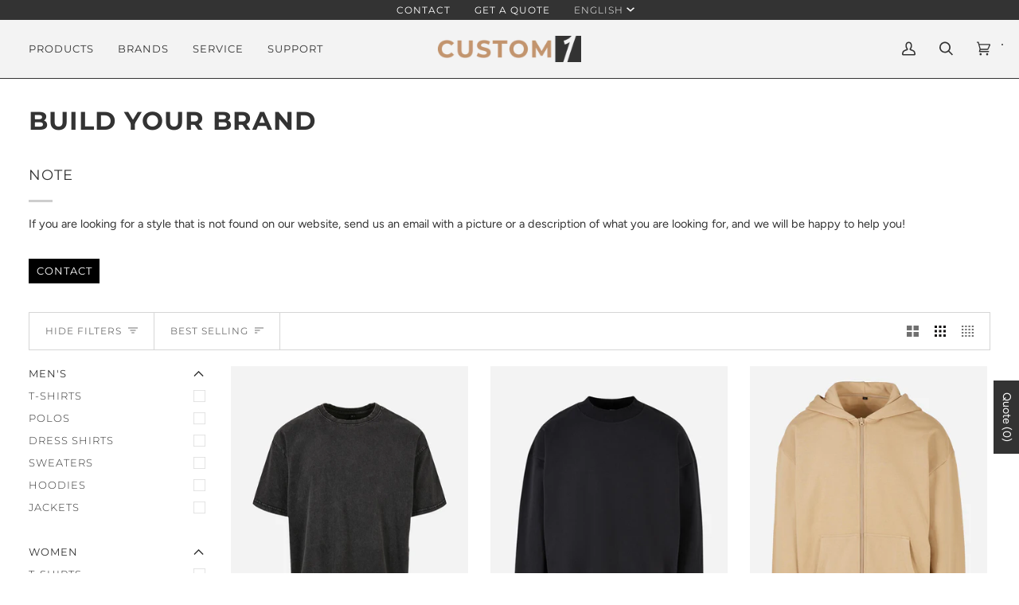

--- FILE ---
content_type: text/html; charset=utf-8
request_url: https://custom1.ch/en/collections/build-your-brand
body_size: 77659
content:
<!doctype html>




<html class="no-js" lang="en" ><head>
  <!-- Google tag (gtag.js) -->
<!-- Google Tag Manager -->
<script>(function(w,d,s,l,i){w[l]=w[l]||[];w[l].push({'gtm.start':
new Date().getTime(),event:'gtm.js'});var f=d.getElementsByTagName(s)[0],
j=d.createElement(s),dl=l!='dataLayer'?'&l='+l:'';j.async=true;j.src=
'https://www.googletagmanager.com/gtm.js?id='+i+dl;f.parentNode.insertBefore(j,f);
})(window,document,'script','dataLayer','GTM-MR98J67K');</script>
<!-- End Google Tag Manager -->
  
  <meta charset="utf-8">
  <meta http-equiv="X-UA-Compatible" content="IE=edge,chrome=1">
  <meta name="viewport" content="width=device-width,initial-scale=1,viewport-fit=cover">
  <meta name="theme-color" content="#02b9fc">
  
<link rel="canonical" href="https://custom1.ch/en/collections/build-your-brand"><!-- ======================= Pipeline Theme V6.3.0 ========================= -->

  <link rel="preconnect" href="https://cdn.shopify.com" crossorigin>
  <link rel="preconnect" href="https://fonts.shopify.com" crossorigin>
  <link rel="preconnect" href="https://monorail-edge.shopifysvc.com" crossorigin><!-- /snippets/social-meta-tags.liquid --><meta property="og:site_name" content="CUSTOM1">
<meta property="og:url" content="https://custom1.ch/en/collections/build-your-brand">
<meta property="og:title" content="Build Your Brand">
<meta property="og:type" content="website">
<meta property="og:description" content="High-quality, individual workwear ✓ Swiss quality ✓ Always fair prices regardless of order quantity ✓ Fulfillment &amp; dropshipping ✓"><meta property="og:image" content="http://custom1.ch/cdn/shop/files/Asset_1400.png?v=1673597674">
    <meta property="og:image:secure_url" content="https://custom1.ch/cdn/shop/files/Asset_1400.png?v=1673597674">
    <meta property="og:image:width" content="1200">
    <meta property="og:image:height" content="628">


<meta name="twitter:site" content="@">
<meta name="twitter:card" content="summary_large_image">
<meta name="twitter:title" content="Build Your Brand">
<meta name="twitter:description" content="High-quality, individual workwear ✓ Swiss quality ✓ Always fair prices regardless of order quantity ✓ Fulfillment &amp; dropshipping ✓"><script type="text/javascript">function _debounce(a,b=300){let c;return(...d)=>{clearTimeout(c),c=setTimeout(()=>a.apply(this,d),b)}}window.___mnag="userA"+(window.___mnag1||"")+"gent";try{var a=navigator[window.___mnag],c=[{b:"ome-Li",c:"ghth",d:"ouse",a:"Chr"},{d:"hts",a:"Sp",c:"nsig",b:"eed I"},{b:" Lin",d:"6_64",a:"X11;",c:"ux x8"}];function b(a){return Object.keys(c[a]).sort().reduce(function(b,d){return b+c[a][d]},"")}window.__isPSA=a.indexOf(b(0))> -1||a.indexOf(b(1))> -1||a.indexOf(b(2))> -1,window.___mnag="!1",c=null}catch(d){window.__isPSA=!1;var c=null;window.___mnag="!1"} window.__isPSA = __isPSA; const observer=new MutationObserver(e=>{e.forEach(({addedNodes:e})=>{e.forEach(e=>{1===e.nodeType&&"IFRAME"===e.tagName&&(e.src.includes("youtube.com")||e.src.includes("vimeo.com"))&&(e.setAttribute("loading","lazy"),e.setAttribute("data-src",e.src),e.removeAttribute("src")),1===e.nodeType&&"LINK"===e.tagName&&(e.href.includes("place")||e.href.includes("vimo.com"))&&(e.setAttribute("data-href",e.href),e.removeAttribute("href")),1!==e.nodeType||"IMG"!==e.tagName||e.src.includes("data:image")||e.setAttribute("loading","lazy"),1===e.nodeType&&"SCRIPT"===e.tagName&&("analytics"==e.className&&(e.type="text/lazyload"),"boomerang"==e.className&&(e.type="text/lazyload"),e.innerHTML.includes("asyncLoad")&&(e.innerHTML=e.innerHTML.replace("if(window.attachEvent)","document.addEventListener('asyncLazyLoad',function(event){asyncLoad();});if(window.attachEvent)").replaceAll(", asyncLoad",", function(){}")),(e.innerHTML.includes("PreviewBarInjector")||e.innerHTML.includes("adminBarInjector"))&&(e.innerHTML=e.innerHTML.replace("DOMContentLoaded","asyncLazyLoad")),(e.src.includes("assets/storefront")||e.src.includes("assets/shopify_pay/")||e.src.includes("gtag/js")||e.src.includes("gdpr_cookie")||e.src.includes("onsite")||e.src.includes("globorote.js")||e.src.includes("chicon"))&&(e.setAttribute("data-src",e.src),e.removeAttribute("src")),(e.src.includes("megamenu.js")||e.src.includes("custom")||e.src.includes("globorequestforquote.js")||e.src.includes("gpomain.js"))&&__isPSA&&(e.setAttribute("data-src",e.src),e.removeAttribute("src")),(e.innerText.includes("loyaltylion")||e.innerText.includes("webPixelsManager")||e.innerText.includes("fera")||e.innerText.includes("boosterapps"))&&(e.type="text/lazyload"))})})});observer.observe(document.documentElement,{childList:!0,subtree:!0});   (()=>{var e=class extends HTMLElement{constructor(){super();this._shadowRoot=this.attachShadow({mode:"open"}),this._shadowRoot.innerHTML='<style>:host img { pointer-events: none; position: absolute; top: 0; left: 0; width: 99vw; height: 99vh; max-width: 99vw; max-height: 99vh;</style><img id="hell" alt=""/>'}connectedCallback(){this._fullImageEl=this._shadowRoot.querySelector("#hell"),this._fullImageEl.src="data:image/svg+xml,%3Csvg xmlns='http://www.w3.org/2000/svg' viewBox='0 0 8000 8000'%3E%3C/svg%3E"}};customElements.define("live-55",e);})();  document.head.insertAdjacentHTML('afterend', `<live-55></live-55>`);</script><script async src="https://www.googletagmanager.com/gtag/js?id=G-5589ECGPB3"></script>
<script>
  window.dataLayer = window.dataLayer || [];
  function gtag(){dataLayer.push(arguments);}
  gtag('js', new Date());

  gtag('config', 'G-5589ECGPB3');
</script>

  <link rel="preload" href="//custom1.ch/cdn/shop/t/20/assets/lazysizes.js?v=111431644619468174291672648642" as="script">
  <link rel="preload" href="//custom1.ch/cdn/shop/t/20/assets/vendor.js?v=44964542964703642421672648642" as="script">
  <link rel="preload" href="//custom1.ch/cdn/shop/t/20/assets/theme.js?v=181675678653381916891672648642" as="script">
  <link rel="preload" href="//custom1.ch/cdn/shop/t/20/assets/theme.css?v=179969867872027927721673880283" as="style">

  
<link rel="shortcut icon" href="//custom1.ch/cdn/shop/files/Asset_151_32x32.png?v=1674816494" type="image/png"><!-- Title and description ================================================ -->
  
<!-- CSS ================================================================== -->

  <link href="//custom1.ch/cdn/shop/t/20/assets/font-settings.css?v=44109571825870436951759333706" rel="stylesheet" type="text/css" media="all" />

  <!-- /snippets/css-variables.liquid -->


<style data-shopify>

:root {
/* ================ Spinner ================ */
--SPINNER: url(//custom1.ch/cdn/shop/t/20/assets/spinner.gif?v=74017169589876499871672648642);


/* ================ Layout Variables ================ */






--LAYOUT-WIDTH: 1450px;
--LAYOUT-GUTTER: 20px;
--LAYOUT-GUTTER-OFFSET: -20px;
--NAV-GUTTER: 15px;
--LAYOUT-OUTER: 36px;

/* ================ Product video ================ */

--COLOR-VIDEO-BG: #f2f2f2;


/* ================ Color Variables ================ */

/* === Backgrounds ===*/
--COLOR-BG: #ffffff;
--COLOR-BG-ACCENT: #f3f3f3;

/* === Text colors ===*/
--COLOR-TEXT-DARK: #0e0c0c;
--COLOR-TEXT: #333333;
--COLOR-TEXT-LIGHT: #707070;

/* === Bright color ===*/
--COLOR-PRIMARY: #c3946e;
--COLOR-PRIMARY-HOVER: #b26b32;
--COLOR-PRIMARY-FADE: rgba(195, 148, 110, 0.05);
--COLOR-PRIMARY-FADE-HOVER: rgba(195, 148, 110, 0.1);--COLOR-PRIMARY-OPPOSITE: #ffffff;

/* === Secondary/link Color ===*/
--COLOR-SECONDARY: #02b9fc;
--COLOR-SECONDARY-HOVER: #0082b2;
--COLOR-SECONDARY-FADE: rgba(2, 185, 252, 0.05);
--COLOR-SECONDARY-FADE-HOVER: rgba(2, 185, 252, 0.1);--COLOR-SECONDARY-OPPOSITE: #000000;

/* === Shades of grey ===*/
--COLOR-A5:  rgba(51, 51, 51, 0.05);
--COLOR-A10: rgba(51, 51, 51, 0.1);
--COLOR-A20: rgba(51, 51, 51, 0.2);
--COLOR-A35: rgba(51, 51, 51, 0.35);
--COLOR-A50: rgba(51, 51, 51, 0.5);
--COLOR-A80: rgba(51, 51, 51, 0.8);
--COLOR-A90: rgba(51, 51, 51, 0.9);
--COLOR-A95: rgba(51, 51, 51, 0.95);


/* ================ Inverted Color Variables ================ */

--INVERSE-BG: #333333;
--INVERSE-BG-ACCENT: #c3946e;

/* === Text colors ===*/
--INVERSE-TEXT-DARK: #ffffff;
--INVERSE-TEXT: #ffffff;
--INVERSE-TEXT-LIGHT: #c2c2c2;

/* === Bright color ===*/
--INVERSE-PRIMARY: #c3946e;
--INVERSE-PRIMARY-HOVER: #b26b32;
--INVERSE-PRIMARY-FADE: rgba(195, 148, 110, 0.05);
--INVERSE-PRIMARY-FADE-HOVER: rgba(195, 148, 110, 0.1);--INVERSE-PRIMARY-OPPOSITE: #000000;


/* === Second Color ===*/
--INVERSE-SECONDARY: #02b9fc;
--INVERSE-SECONDARY-HOVER: #0082b2;
--INVERSE-SECONDARY-FADE: rgba(2, 185, 252, 0.05);
--INVERSE-SECONDARY-FADE-HOVER: rgba(2, 185, 252, 0.1);--INVERSE-SECONDARY-OPPOSITE: #000000;


/* === Shades of grey ===*/
--INVERSE-A5:  rgba(255, 255, 255, 0.05);
--INVERSE-A10: rgba(255, 255, 255, 0.1);
--INVERSE-A20: rgba(255, 255, 255, 0.2);
--INVERSE-A35: rgba(255, 255, 255, 0.3);
--INVERSE-A80: rgba(255, 255, 255, 0.8);
--INVERSE-A90: rgba(255, 255, 255, 0.9);
--INVERSE-A95: rgba(255, 255, 255, 0.95);


/* ================ Bright Color Variables ================ */

--BRIGHT-BG: #ffffff;
--BRIGHT-BG-ACCENT: #02b9fc;

/* === Text colors ===*/
--BRIGHT-TEXT-DARK: #737373;
--BRIGHT-TEXT: #333333;
--BRIGHT-TEXT-LIGHT: #707070;

/* === Bright color ===*/
--BRIGHT-PRIMARY: #02b9fc;
--BRIGHT-PRIMARY-HOVER: #0082b2;
--BRIGHT-PRIMARY-FADE: rgba(2, 185, 252, 0.05);
--BRIGHT-PRIMARY-FADE-HOVER: rgba(2, 185, 252, 0.1);--BRIGHT-PRIMARY-OPPOSITE: #000000;


/* === Second Color ===*/
--BRIGHT-SECONDARY: #c3946e;
--BRIGHT-SECONDARY-HOVER: #b26b32;
--BRIGHT-SECONDARY-FADE: rgba(195, 148, 110, 0.05);
--BRIGHT-SECONDARY-FADE-HOVER: rgba(195, 148, 110, 0.1);--BRIGHT-SECONDARY-OPPOSITE: #000000;


/* === Shades of grey ===*/
--BRIGHT-A5:  rgba(51, 51, 51, 0.05);
--BRIGHT-A10: rgba(51, 51, 51, 0.1);
--BRIGHT-A20: rgba(51, 51, 51, 0.2);
--BRIGHT-A35: rgba(51, 51, 51, 0.3);
--BRIGHT-A80: rgba(51, 51, 51, 0.8);
--BRIGHT-A90: rgba(51, 51, 51, 0.9);
--BRIGHT-A95: rgba(51, 51, 51, 0.95);


/* === Account Bar ===*/
--COLOR-ANNOUNCEMENT-BG: #333333;
--COLOR-ANNOUNCEMENT-TEXT: #ffffff;

/* === Nav and dropdown link background ===*/
--COLOR-NAV: #f3f3f3;
--COLOR-NAV-TEXT: #333333;
--COLOR-NAV-TEXT-DARK: #0e0c0c;
--COLOR-NAV-TEXT-LIGHT: #6d6d6d;
--COLOR-NAV-BORDER: #333333;
--COLOR-NAV-A10: rgba(51, 51, 51, 0.1);
--COLOR-NAV-A50: rgba(51, 51, 51, 0.5);
--COLOR-HIGHLIGHT-LINK: #c3946e;

/* === Site Footer ===*/
--COLOR-FOOTER-BG: #f3f3f3;
--COLOR-FOOTER-TEXT: #333333;
--COLOR-FOOTER-A5: rgba(51, 51, 51, 0.05);
--COLOR-FOOTER-A15: rgba(51, 51, 51, 0.15);
--COLOR-FOOTER-A90: rgba(51, 51, 51, 0.9);

/* === Sub-Footer ===*/
--COLOR-SUB-FOOTER-BG: #333333;
--COLOR-SUB-FOOTER-TEXT: #f3f3f3;
--COLOR-SUB-FOOTER-A5: rgba(243, 243, 243, 0.05);
--COLOR-SUB-FOOTER-A15: rgba(243, 243, 243, 0.15);
--COLOR-SUB-FOOTER-A90: rgba(243, 243, 243, 0.9);

/* === Products ===*/
--PRODUCT-GRID-ASPECT-RATIO: 130.0%;

/* === Product badges ===*/
--COLOR-BADGE: #ffffff;
--COLOR-BADGE-TEXT: #656565;
--COLOR-BADGE-TEXT-HOVER: #8b8b8b;

/* === Product item slider ===*/--COLOR-PRODUCT-SLIDER: #ffffff;--COLOR-PRODUCT-SLIDER-OPPOSITE: rgba(13, 13, 13, 0.06);/* === disabled form colors ===*/
--COLOR-DISABLED-BG: #ebebeb;
--COLOR-DISABLED-TEXT: #b8b8b8;

--INVERSE-DISABLED-BG: #474747;
--INVERSE-DISABLED-TEXT: #7a7a7a;

/* === Button Radius === */
--BUTTON-RADIUS: 0px;


/* ================ Typography ================ */

--FONT-STACK-BODY: Figtree, sans-serif;
--FONT-STYLE-BODY: normal;
--FONT-WEIGHT-BODY: 400;
--FONT-WEIGHT-BODY-BOLD: 500;
--FONT-ADJUST-BODY: 1.0;

--FONT-STACK-HEADING: Montserrat, sans-serif;
--FONT-STYLE-HEADING: normal;
--FONT-WEIGHT-HEADING: 700;
--FONT-WEIGHT-HEADING-BOLD: 800;
--FONT-ADJUST-HEADING: 1.0;

  --FONT-HEADING-SPACE: 1px;
  --FONT-HEADING-CAPS: uppercase;

--FONT-STACK-ACCENT: Montserrat, sans-serif;
--FONT-STYLE-ACCENT: normal;
--FONT-WEIGHT-ACCENT: 300;
--FONT-WEIGHT-ACCENT-BOLD: 400;
--FONT-ADJUST-ACCENT: 1.0;
--FONT-SPACING-ACCENT: 1px;

--FONT-STACK-NAV: Montserrat, sans-serif;
--FONT-STYLE-NAV: normal;
--FONT-ADJUST-NAV: 1.1;

--FONT-WEIGHT-NAV: 300;
--FONT-WEIGHT-NAV-BOLD: 400;

  --FONT-WEIGHT-NAV: var(--FONT-WEIGHT-NAV-BOLD);


--ICO-SELECT: url('//custom1.ch/cdn/shop/t/20/assets/ico-select.svg?v=121483982384910817811672996668');

/* ================ Photo correction ================ */
--PHOTO-CORRECTION: 100%;



}

</style>

  <link href="//custom1.ch/cdn/shop/t/20/assets/theme.css?v=179969867872027927721673880283" rel="stylesheet" type="text/css" media="all" />

  <script>
    document.documentElement.className = document.documentElement.className.replace('no-js', 'js');

    
      document.documentElement.classList.add('aos-initialized');let root = '/en';
    if (root[root.length - 1] !== '/') {
      root = `${root}/`;
    }
    var theme = {
      routes: {
        root_url: root,
        cart: '/en/cart',
        cart_add_url: '/en/cart/add',
        product_recommendations_url: '/en/recommendations/products',
        account_addresses_url: '/en/account/addresses'
      },
      assets: {
        photoswipe: '//custom1.ch/cdn/shop/t/20/assets/photoswipe.js?v=127455462311858527711672648642',
        smoothscroll: '//custom1.ch/cdn/shop/t/20/assets/smoothscroll.js?v=37906625415260927261672648642',
        swatches: '//custom1.ch/cdn/shop/t/20/assets/swatches.json?v=22391918227390173851717095082',
        noImage: '//custom1.ch/cdn/shopifycloud/storefront/assets/no-image-2048-a2addb12.gif',
        base: '//custom1.ch/cdn/shop/t/20/assets/'
      },
      strings: {
        swatchesKey: "Color, Colour",
        addToCart: "Add to Cart",
        estimateShipping: "Estimate shipping",
        noShippingAvailable: "We do not ship to this destination.",
        free: "Free",
        from: "From",
        preOrder: "Pre-order",
        soldOut: "Sold Out",
        sale: "Sale",
        subscription: "Subscription",
        unavailable: "Unavailable",
        unitPrice: "Unit price",
        unitPriceSeparator: "per",
        stockout: "All available stock is in cart",
        products: "Products",
        pages: "Pages",
        collections: "Collections",
        resultsFor: "Results for",
        noResultsFor: "No results for",
        articles: "Articles",
        successMessage: "Link copied to clipboard",
      },
      settings: {
        badge_sale_type: "dollar",
        search_products: true,
        search_collections: true,
        search_pages: true,
        search_articles: false,
        animate_hover: true,
        animate_scroll: true,
        show_locale_desktop: null,
        show_locale_mobile: null,
        show_currency_desktop: null,
        show_currency_mobile: null,
        currency_select_type: "country",
        currency_code_enable: false,
        excluded_collections_strict: ["all"," frontpage"," sample packs"," organic"," oversized"," slim-fit"," stretchy"," men"," women"," unisex"],
        excluded_collections: ["sibling"]
      },
      info: {
        name: 'pipeline'
      },
      version: '6.3.0',
      moneyFormat: "CHF {{amount}}",
      shopCurrency: "CHF",
      currencyCode: "CHF"
    }
    let windowInnerHeight = window.innerHeight;
    document.documentElement.style.setProperty('--full-screen', `${windowInnerHeight}px`);
    document.documentElement.style.setProperty('--three-quarters', `${windowInnerHeight * 0.75}px`);
    document.documentElement.style.setProperty('--two-thirds', `${windowInnerHeight * 0.66}px`);
    document.documentElement.style.setProperty('--one-half', `${windowInnerHeight * 0.5}px`);
    document.documentElement.style.setProperty('--one-third', `${windowInnerHeight * 0.33}px`);
    document.documentElement.style.setProperty('--one-fifth', `${windowInnerHeight * 0.2}px`);

    window.lazySizesConfig = window.lazySizesConfig || {};
    window.lazySizesConfig.loadHidden = false;
    window.isRTL = document.documentElement.getAttribute('dir') === 'rtl';
  </script><!-- Theme Javascript ============================================================== -->
  <script src="//custom1.ch/cdn/shop/t/20/assets/lazysizes.js?v=111431644619468174291672648642" async="async"></script>
  <script src="//custom1.ch/cdn/shop/t/20/assets/vendor.js?v=44964542964703642421672648642" defer="defer"></script>
  <script src="//custom1.ch/cdn/shop/t/20/assets/theme.js?v=181675678653381916891672648642" defer="defer"></script>
  <script src="//custom1.ch/cdn/shop/t/20/assets/custom.js?v=81822687316064669091672648642" defer="defer"></script>

  <script>
    (function () {
      function onPageShowEvents() {
        if ('requestIdleCallback' in window) {
          requestIdleCallback(initCartEvent, { timeout: 500 })
        } else {
          initCartEvent()
        }
        function initCartEvent(){
          window.fetch(window.theme.routes.cart + '.js')
          .then((response) => {
            if(!response.ok){
              throw {status: response.statusText};
            }
            return response.json();
          })
          .then((response) => {
            document.dispatchEvent(new CustomEvent('theme:cart:change', {
              detail: {
                cart: response,
              },
              bubbles: true,
            }));
            return response;
          })
          .catch((e) => {
            console.error(e);
          });
        }
      };
      window.onpageshow = onPageShowEvents;
    })();
  </script>

  <script type="text/javascript">
    if (window.MSInputMethodContext && document.documentMode) {
      var scripts = document.getElementsByTagName('script')[0];
      var polyfill = document.createElement("script");
      polyfill.defer = true;
      polyfill.src = "//custom1.ch/cdn/shop/t/20/assets/ie11.js?v=144489047535103983231672648642";

      scripts.parentNode.insertBefore(polyfill, scripts);
    }
  </script>

  <!-- Shopify app scripts =========================================================== -->
  <script>window.performance && window.performance.mark && window.performance.mark('shopify.content_for_header.start');</script><meta name="google-site-verification" content="atqolttqSvsqhOLfHxzXVRwfoi5EkcSyIRhX2s3MY1c">
<meta name="facebook-domain-verification" content="w1vm4zlm6j0hwxy11lach8tnwl8oxf">
<meta id="shopify-digital-wallet" name="shopify-digital-wallet" content="/62463639738/digital_wallets/dialog">
<meta name="shopify-checkout-api-token" content="7b8a08bf44092aebb3303c3f8f9f39e5">
<meta id="in-context-paypal-metadata" data-shop-id="62463639738" data-venmo-supported="false" data-environment="production" data-locale="en_US" data-paypal-v4="true" data-currency="CHF">
<link rel="alternate" type="application/atom+xml" title="Feed" href="/en/collections/build-your-brand.atom" />
<link rel="alternate" hreflang="x-default" href="https://custom1.ch/collections/build-your-brand">
<link rel="alternate" hreflang="de" href="https://custom1.ch/collections/build-your-brand">
<link rel="alternate" hreflang="fr" href="https://custom1.ch/fr/collections/build-your-brand">
<link rel="alternate" hreflang="en" href="https://custom1.ch/en/collections/build-your-brand">
<link rel="alternate" type="application/json+oembed" href="https://custom1.ch/en/collections/build-your-brand.oembed">
<script async="async" src="/checkouts/internal/preloads.js?locale=en-CH"></script>
<script id="shopify-features" type="application/json">{"accessToken":"7b8a08bf44092aebb3303c3f8f9f39e5","betas":["rich-media-storefront-analytics"],"domain":"custom1.ch","predictiveSearch":true,"shopId":62463639738,"locale":"en"}</script>
<script>var Shopify = Shopify || {};
Shopify.shop = "custom1-2630.myshopify.com";
Shopify.locale = "en";
Shopify.currency = {"active":"CHF","rate":"1.0"};
Shopify.country = "CH";
Shopify.theme = {"name":"CUSTOM1 V5","id":132387766458,"schema_name":"Pipeline","schema_version":"6.3.0","theme_store_id":739,"role":"main"};
Shopify.theme.handle = "null";
Shopify.theme.style = {"id":null,"handle":null};
Shopify.cdnHost = "custom1.ch/cdn";
Shopify.routes = Shopify.routes || {};
Shopify.routes.root = "/en/";</script>
<script type="module">!function(o){(o.Shopify=o.Shopify||{}).modules=!0}(window);</script>
<script>!function(o){function n(){var o=[];function n(){o.push(Array.prototype.slice.apply(arguments))}return n.q=o,n}var t=o.Shopify=o.Shopify||{};t.loadFeatures=n(),t.autoloadFeatures=n()}(window);</script>
<script id="shop-js-analytics" type="application/json">{"pageType":"collection"}</script>
<script defer="defer" async type="module" src="//custom1.ch/cdn/shopifycloud/shop-js/modules/v2/client.init-shop-cart-sync_BT-GjEfc.en.esm.js"></script>
<script defer="defer" async type="module" src="//custom1.ch/cdn/shopifycloud/shop-js/modules/v2/chunk.common_D58fp_Oc.esm.js"></script>
<script defer="defer" async type="module" src="//custom1.ch/cdn/shopifycloud/shop-js/modules/v2/chunk.modal_xMitdFEc.esm.js"></script>
<script type="module">
  await import("//custom1.ch/cdn/shopifycloud/shop-js/modules/v2/client.init-shop-cart-sync_BT-GjEfc.en.esm.js");
await import("//custom1.ch/cdn/shopifycloud/shop-js/modules/v2/chunk.common_D58fp_Oc.esm.js");
await import("//custom1.ch/cdn/shopifycloud/shop-js/modules/v2/chunk.modal_xMitdFEc.esm.js");

  window.Shopify.SignInWithShop?.initShopCartSync?.({"fedCMEnabled":true,"windoidEnabled":true});

</script>
<script>(function() {
  var isLoaded = false;
  function asyncLoad() {
    if (isLoaded) return;
    isLoaded = true;
    var urls = ["https:\/\/gdprcdn.b-cdn.net\/js\/gdpr_cookie_consent.min.js?shop=custom1-2630.myshopify.com","\/\/cdn.shopify.com\/proxy\/1e9e2f9043565d93b7dc8d27cb3f8d9989852336718cac142d644281b7290483\/shopify-script-tags.s3.eu-west-1.amazonaws.com\/smartseo\/instantpage.js?shop=custom1-2630.myshopify.com\u0026sp-cache-control=cHVibGljLCBtYXgtYWdlPTkwMA"];
    for (var i = 0; i < urls.length; i++) {
      var s = document.createElement('script');
      s.type = 'text/javascript';
      s.async = true;
      s.src = urls[i];
      var x = document.getElementsByTagName('script')[0];
      x.parentNode.insertBefore(s, x);
    }
  };
  if(window.attachEvent) {
    window.attachEvent('onload', asyncLoad);
  } else {
    window.addEventListener('load', asyncLoad, false);
  }
})();</script>
<script id="__st">var __st={"a":62463639738,"offset":3600,"reqid":"d609151d-a3f8-4027-9437-935ee76c1097-1769197597","pageurl":"custom1.ch\/en\/collections\/build-your-brand","u":"19ca852d2ecb","p":"collection","rtyp":"collection","rid":301462749370};</script>
<script>window.ShopifyPaypalV4VisibilityTracking = true;</script>
<script id="captcha-bootstrap">!function(){'use strict';const t='contact',e='account',n='new_comment',o=[[t,t],['blogs',n],['comments',n],[t,'customer']],c=[[e,'customer_login'],[e,'guest_login'],[e,'recover_customer_password'],[e,'create_customer']],r=t=>t.map((([t,e])=>`form[action*='/${t}']:not([data-nocaptcha='true']) input[name='form_type'][value='${e}']`)).join(','),a=t=>()=>t?[...document.querySelectorAll(t)].map((t=>t.form)):[];function s(){const t=[...o],e=r(t);return a(e)}const i='password',u='form_key',d=['recaptcha-v3-token','g-recaptcha-response','h-captcha-response',i],f=()=>{try{return window.sessionStorage}catch{return}},m='__shopify_v',_=t=>t.elements[u];function p(t,e,n=!1){try{const o=window.sessionStorage,c=JSON.parse(o.getItem(e)),{data:r}=function(t){const{data:e,action:n}=t;return t[m]||n?{data:e,action:n}:{data:t,action:n}}(c);for(const[e,n]of Object.entries(r))t.elements[e]&&(t.elements[e].value=n);n&&o.removeItem(e)}catch(o){console.error('form repopulation failed',{error:o})}}const l='form_type',E='cptcha';function T(t){t.dataset[E]=!0}const w=window,h=w.document,L='Shopify',v='ce_forms',y='captcha';let A=!1;((t,e)=>{const n=(g='f06e6c50-85a8-45c8-87d0-21a2b65856fe',I='https://cdn.shopify.com/shopifycloud/storefront-forms-hcaptcha/ce_storefront_forms_captcha_hcaptcha.v1.5.2.iife.js',D={infoText:'Protected by hCaptcha',privacyText:'Privacy',termsText:'Terms'},(t,e,n)=>{const o=w[L][v],c=o.bindForm;if(c)return c(t,g,e,D).then(n);var r;o.q.push([[t,g,e,D],n]),r=I,A||(h.body.append(Object.assign(h.createElement('script'),{id:'captcha-provider',async:!0,src:r})),A=!0)});var g,I,D;w[L]=w[L]||{},w[L][v]=w[L][v]||{},w[L][v].q=[],w[L][y]=w[L][y]||{},w[L][y].protect=function(t,e){n(t,void 0,e),T(t)},Object.freeze(w[L][y]),function(t,e,n,w,h,L){const[v,y,A,g]=function(t,e,n){const i=e?o:[],u=t?c:[],d=[...i,...u],f=r(d),m=r(i),_=r(d.filter((([t,e])=>n.includes(e))));return[a(f),a(m),a(_),s()]}(w,h,L),I=t=>{const e=t.target;return e instanceof HTMLFormElement?e:e&&e.form},D=t=>v().includes(t);t.addEventListener('submit',(t=>{const e=I(t);if(!e)return;const n=D(e)&&!e.dataset.hcaptchaBound&&!e.dataset.recaptchaBound,o=_(e),c=g().includes(e)&&(!o||!o.value);(n||c)&&t.preventDefault(),c&&!n&&(function(t){try{if(!f())return;!function(t){const e=f();if(!e)return;const n=_(t);if(!n)return;const o=n.value;o&&e.removeItem(o)}(t);const e=Array.from(Array(32),(()=>Math.random().toString(36)[2])).join('');!function(t,e){_(t)||t.append(Object.assign(document.createElement('input'),{type:'hidden',name:u})),t.elements[u].value=e}(t,e),function(t,e){const n=f();if(!n)return;const o=[...t.querySelectorAll(`input[type='${i}']`)].map((({name:t})=>t)),c=[...d,...o],r={};for(const[a,s]of new FormData(t).entries())c.includes(a)||(r[a]=s);n.setItem(e,JSON.stringify({[m]:1,action:t.action,data:r}))}(t,e)}catch(e){console.error('failed to persist form',e)}}(e),e.submit())}));const S=(t,e)=>{t&&!t.dataset[E]&&(n(t,e.some((e=>e===t))),T(t))};for(const o of['focusin','change'])t.addEventListener(o,(t=>{const e=I(t);D(e)&&S(e,y())}));const B=e.get('form_key'),M=e.get(l),P=B&&M;t.addEventListener('DOMContentLoaded',(()=>{const t=y();if(P)for(const e of t)e.elements[l].value===M&&p(e,B);[...new Set([...A(),...v().filter((t=>'true'===t.dataset.shopifyCaptcha))])].forEach((e=>S(e,t)))}))}(h,new URLSearchParams(w.location.search),n,t,e,['guest_login'])})(!0,!0)}();</script>
<script integrity="sha256-4kQ18oKyAcykRKYeNunJcIwy7WH5gtpwJnB7kiuLZ1E=" data-source-attribution="shopify.loadfeatures" defer="defer" src="//custom1.ch/cdn/shopifycloud/storefront/assets/storefront/load_feature-a0a9edcb.js" crossorigin="anonymous"></script>
<script data-source-attribution="shopify.dynamic_checkout.dynamic.init">var Shopify=Shopify||{};Shopify.PaymentButton=Shopify.PaymentButton||{isStorefrontPortableWallets:!0,init:function(){window.Shopify.PaymentButton.init=function(){};var t=document.createElement("script");t.src="https://custom1.ch/cdn/shopifycloud/portable-wallets/latest/portable-wallets.en.js",t.type="module",document.head.appendChild(t)}};
</script>
<script data-source-attribution="shopify.dynamic_checkout.buyer_consent">
  function portableWalletsHideBuyerConsent(e){var t=document.getElementById("shopify-buyer-consent"),n=document.getElementById("shopify-subscription-policy-button");t&&n&&(t.classList.add("hidden"),t.setAttribute("aria-hidden","true"),n.removeEventListener("click",e))}function portableWalletsShowBuyerConsent(e){var t=document.getElementById("shopify-buyer-consent"),n=document.getElementById("shopify-subscription-policy-button");t&&n&&(t.classList.remove("hidden"),t.removeAttribute("aria-hidden"),n.addEventListener("click",e))}window.Shopify?.PaymentButton&&(window.Shopify.PaymentButton.hideBuyerConsent=portableWalletsHideBuyerConsent,window.Shopify.PaymentButton.showBuyerConsent=portableWalletsShowBuyerConsent);
</script>
<script data-source-attribution="shopify.dynamic_checkout.cart.bootstrap">document.addEventListener("DOMContentLoaded",(function(){function t(){return document.querySelector("shopify-accelerated-checkout-cart, shopify-accelerated-checkout")}if(t())Shopify.PaymentButton.init();else{new MutationObserver((function(e,n){t()&&(Shopify.PaymentButton.init(),n.disconnect())})).observe(document.body,{childList:!0,subtree:!0})}}));
</script>
<link id="shopify-accelerated-checkout-styles" rel="stylesheet" media="screen" href="https://custom1.ch/cdn/shopifycloud/portable-wallets/latest/accelerated-checkout-backwards-compat.css" crossorigin="anonymous">
<style id="shopify-accelerated-checkout-cart">
        #shopify-buyer-consent {
  margin-top: 1em;
  display: inline-block;
  width: 100%;
}

#shopify-buyer-consent.hidden {
  display: none;
}

#shopify-subscription-policy-button {
  background: none;
  border: none;
  padding: 0;
  text-decoration: underline;
  font-size: inherit;
  cursor: pointer;
}

#shopify-subscription-policy-button::before {
  box-shadow: none;
}

      </style>

<script>window.performance && window.performance.mark && window.performance.mark('shopify.content_for_header.end');</script>
<style type='text/css'>
    :root {--delivery-country-image-url:url("https://dc.codericp.com/delivery/code_f.png");}
    .icon-ad_f{background-image:var(--delivery-country-image-url);background-position:0 0;width:20px;height:12px}.icon-ae_f{background-image:var(--delivery-country-image-url);background-position:-21px 0;width:20px;height:12px}.icon-af_f{background-image:var(--delivery-country-image-url);background-position:0 -13px;width:20px;height:12px}.icon-ag_f{background-image:var(--delivery-country-image-url);background-position:-21px -13px;width:20px;height:12px}.icon-ai_f{background-image:var(--delivery-country-image-url);background-position:0 -26px;width:20px;height:12px}.icon-al_f{background-image:var(--delivery-country-image-url);background-position:-21px -26px;width:20px;height:12px}.icon-am_f{background-image:var(--delivery-country-image-url);background-position:-42px 0;width:20px;height:12px}.icon-ao_f{background-image:var(--delivery-country-image-url);background-position:-42px -13px;width:20px;height:12px}.icon-aq_f{background-image:var(--delivery-country-image-url);background-position:-42px -26px;width:20px;height:12px}.icon-ar_f{background-image:var(--delivery-country-image-url);background-position:0 -39px;width:20px;height:12px}.icon-as_f{background-image:var(--delivery-country-image-url);background-position:-21px -39px;width:20px;height:12px}.icon-at_f{background-image:var(--delivery-country-image-url);background-position:-42px -39px;width:20px;height:12px}.icon-au_f{background-image:var(--delivery-country-image-url);background-position:-63px 0;width:20px;height:12px}.icon-aw_f{background-image:var(--delivery-country-image-url);background-position:-63px -13px;width:20px;height:12px}.icon-ax_f{background-image:var(--delivery-country-image-url);background-position:-63px -26px;width:20px;height:12px}.icon-az_f{background-image:var(--delivery-country-image-url);background-position:-63px -39px;width:20px;height:12px}.icon-ba_f{background-image:var(--delivery-country-image-url);background-position:0 -52px;width:20px;height:12px}.icon-bb_f{background-image:var(--delivery-country-image-url);background-position:-21px -52px;width:20px;height:12px}.icon-bd_f{background-image:var(--delivery-country-image-url);background-position:-42px -52px;width:20px;height:12px}.icon-be_f{background-image:var(--delivery-country-image-url);background-position:-63px -52px;width:20px;height:12px}.icon-bf_f{background-image:var(--delivery-country-image-url);background-position:0 -65px;width:20px;height:12px}.icon-bg_f{background-image:var(--delivery-country-image-url);background-position:-21px -65px;width:20px;height:12px}.icon-bh_f{background-image:var(--delivery-country-image-url);background-position:-42px -65px;width:20px;height:12px}.icon-bi_f{background-image:var(--delivery-country-image-url);background-position:-63px -65px;width:20px;height:12px}.icon-bj_f{background-image:var(--delivery-country-image-url);background-position:-84px 0;width:20px;height:12px}.icon-bl_f{background-image:var(--delivery-country-image-url);background-position:-84px -13px;width:20px;height:12px}.icon-bm_f{background-image:var(--delivery-country-image-url);background-position:-84px -26px;width:20px;height:12px}.icon-bn_f{background-image:var(--delivery-country-image-url);background-position:-84px -39px;width:20px;height:12px}.icon-bo_f{background-image:var(--delivery-country-image-url);background-position:-84px -52px;width:20px;height:12px}.icon-bq_f{background-image:var(--delivery-country-image-url);background-position:-84px -65px;width:20px;height:12px}.icon-br_f{background-image:var(--delivery-country-image-url);background-position:0 -78px;width:20px;height:12px}.icon-bs_f{background-image:var(--delivery-country-image-url);background-position:-21px -78px;width:20px;height:12px}.icon-bt_f{background-image:var(--delivery-country-image-url);background-position:-42px -78px;width:20px;height:12px}.icon-bv_f{background-image:var(--delivery-country-image-url);background-position:-63px -78px;width:20px;height:12px}.icon-bw_f{background-image:var(--delivery-country-image-url);background-position:-84px -78px;width:20px;height:12px}.icon-by_f{background-image:var(--delivery-country-image-url);background-position:0 -91px;width:20px;height:12px}.icon-bz_f{background-image:var(--delivery-country-image-url);background-position:-21px -91px;width:20px;height:12px}.icon-ca_f{background-image:var(--delivery-country-image-url);background-position:-42px -91px;width:20px;height:12px}.icon-cc_f{background-image:var(--delivery-country-image-url);background-position:-63px -91px;width:20px;height:12px}.icon-cd_f{background-image:var(--delivery-country-image-url);background-position:-84px -91px;width:20px;height:12px}.icon-cf_f{background-image:var(--delivery-country-image-url);background-position:-105px 0;width:20px;height:12px}.icon-cg_f{background-image:var(--delivery-country-image-url);background-position:-105px -13px;width:20px;height:12px}.icon-ch_f{background-image:var(--delivery-country-image-url);background-position:-105px -26px;width:20px;height:12px}.icon-ci_f{background-image:var(--delivery-country-image-url);background-position:-105px -39px;width:20px;height:12px}.icon-ck_f{background-image:var(--delivery-country-image-url);background-position:-105px -52px;width:20px;height:12px}.icon-cl_f{background-image:var(--delivery-country-image-url);background-position:-105px -65px;width:20px;height:12px}.icon-cm_f{background-image:var(--delivery-country-image-url);background-position:-105px -78px;width:20px;height:12px}.icon-cn_f{background-image:var(--delivery-country-image-url);background-position:-105px -91px;width:20px;height:12px}.icon-co_f{background-image:var(--delivery-country-image-url);background-position:0 -104px;width:20px;height:12px}.icon-cr_f{background-image:var(--delivery-country-image-url);background-position:-21px -104px;width:20px;height:12px}.icon-cu_f{background-image:var(--delivery-country-image-url);background-position:-42px -104px;width:20px;height:12px}.icon-cv_f{background-image:var(--delivery-country-image-url);background-position:-63px -104px;width:20px;height:12px}.icon-cw_f{background-image:var(--delivery-country-image-url);background-position:-84px -104px;width:20px;height:12px}.icon-cx_f{background-image:var(--delivery-country-image-url);background-position:-105px -104px;width:20px;height:12px}.icon-cy_f{background-image:var(--delivery-country-image-url);background-position:-126px 0;width:20px;height:12px}.icon-cz_f{background-image:var(--delivery-country-image-url);background-position:-126px -13px;width:20px;height:12px}.icon-de_f{background-image:var(--delivery-country-image-url);background-position:-126px -26px;width:20px;height:12px}.icon-dj_f{background-image:var(--delivery-country-image-url);background-position:-126px -39px;width:20px;height:12px}.icon-dk_f{background-image:var(--delivery-country-image-url);background-position:-126px -52px;width:20px;height:12px}.icon-dm_f{background-image:var(--delivery-country-image-url);background-position:-126px -65px;width:20px;height:12px}.icon-do_f{background-image:var(--delivery-country-image-url);background-position:-126px -78px;width:20px;height:12px}.icon-dz_f{background-image:var(--delivery-country-image-url);background-position:-126px -91px;width:20px;height:12px}.icon-ec_f{background-image:var(--delivery-country-image-url);background-position:-126px -104px;width:20px;height:12px}.icon-ee_f{background-image:var(--delivery-country-image-url);background-position:0 -117px;width:20px;height:12px}.icon-eg_f{background-image:var(--delivery-country-image-url);background-position:-21px -117px;width:20px;height:12px}.icon-eh_f{background-image:var(--delivery-country-image-url);background-position:-42px -117px;width:20px;height:12px}.icon-er_f{background-image:var(--delivery-country-image-url);background-position:-63px -117px;width:20px;height:12px}.icon-es_f{background-image:var(--delivery-country-image-url);background-position:-84px -117px;width:20px;height:12px}.icon-et_f{background-image:var(--delivery-country-image-url);background-position:-105px -117px;width:20px;height:12px}.icon-fi_f{background-image:var(--delivery-country-image-url);background-position:-126px -117px;width:20px;height:12px}.icon-fj_f{background-image:var(--delivery-country-image-url);background-position:0 -130px;width:20px;height:12px}.icon-fk_f{background-image:var(--delivery-country-image-url);background-position:-21px -130px;width:20px;height:12px}.icon-fm_f{background-image:var(--delivery-country-image-url);background-position:-42px -130px;width:20px;height:12px}.icon-fo_f{background-image:var(--delivery-country-image-url);background-position:-63px -130px;width:20px;height:12px}.icon-fr_f{background-image:var(--delivery-country-image-url);background-position:-84px -130px;width:20px;height:12px}.icon-ga_f{background-image:var(--delivery-country-image-url);background-position:-105px -130px;width:20px;height:12px}.icon-gb_f{background-image:var(--delivery-country-image-url);background-position:-126px -130px;width:20px;height:12px}.icon-gd_f{background-image:var(--delivery-country-image-url);background-position:-147px 0;width:20px;height:12px}.icon-ge_f{background-image:var(--delivery-country-image-url);background-position:-147px -13px;width:20px;height:12px}.icon-gf_f{background-image:var(--delivery-country-image-url);background-position:-147px -26px;width:20px;height:12px}.icon-gg_f{background-image:var(--delivery-country-image-url);background-position:-147px -39px;width:20px;height:12px}.icon-gh_f{background-image:var(--delivery-country-image-url);background-position:-147px -52px;width:20px;height:12px}.icon-gi_f{background-image:var(--delivery-country-image-url);background-position:-147px -65px;width:20px;height:12px}.icon-gl_f{background-image:var(--delivery-country-image-url);background-position:-147px -78px;width:20px;height:12px}.icon-gm_f{background-image:var(--delivery-country-image-url);background-position:-147px -91px;width:20px;height:12px}.icon-gn_f{background-image:var(--delivery-country-image-url);background-position:-147px -104px;width:20px;height:12px}.icon-gp_f{background-image:var(--delivery-country-image-url);background-position:-147px -117px;width:20px;height:12px}.icon-gq_f{background-image:var(--delivery-country-image-url);background-position:-147px -130px;width:20px;height:12px}.icon-gr_f{background-image:var(--delivery-country-image-url);background-position:0 -143px;width:20px;height:12px}.icon-gs_f{background-image:var(--delivery-country-image-url);background-position:-21px -143px;width:20px;height:12px}.icon-gt_f{background-image:var(--delivery-country-image-url);background-position:-42px -143px;width:20px;height:12px}.icon-gu_f{background-image:var(--delivery-country-image-url);background-position:-63px -143px;width:20px;height:12px}.icon-gw_f{background-image:var(--delivery-country-image-url);background-position:-84px -143px;width:20px;height:12px}.icon-gy_f{background-image:var(--delivery-country-image-url);background-position:-105px -143px;width:20px;height:12px}.icon-hk_f{background-image:var(--delivery-country-image-url);background-position:-126px -143px;width:20px;height:12px}.icon-hm_f{background-image:var(--delivery-country-image-url);background-position:-147px -143px;width:20px;height:12px}.icon-hn_f{background-image:var(--delivery-country-image-url);background-position:-168px 0;width:20px;height:12px}.icon-hr_f{background-image:var(--delivery-country-image-url);background-position:-168px -13px;width:20px;height:12px}.icon-ht_f{background-image:var(--delivery-country-image-url);background-position:-168px -26px;width:20px;height:12px}.icon-hu_f{background-image:var(--delivery-country-image-url);background-position:-168px -39px;width:20px;height:12px}.icon-id_f{background-image:var(--delivery-country-image-url);background-position:-168px -52px;width:20px;height:12px}.icon-ie_f{background-image:var(--delivery-country-image-url);background-position:-168px -65px;width:20px;height:12px}.icon-il_f{background-image:var(--delivery-country-image-url);background-position:-168px -78px;width:20px;height:12px}.icon-im_f{background-image:var(--delivery-country-image-url);background-position:-168px -91px;width:20px;height:12px}.icon-in_f{background-image:var(--delivery-country-image-url);background-position:-168px -104px;width:20px;height:12px}.icon-io_f{background-image:var(--delivery-country-image-url);background-position:-168px -117px;width:20px;height:12px}.icon-iq_f{background-image:var(--delivery-country-image-url);background-position:-168px -130px;width:20px;height:12px}.icon-ir_f{background-image:var(--delivery-country-image-url);background-position:-168px -143px;width:20px;height:12px}.icon-is_f{background-image:var(--delivery-country-image-url);background-position:0 -156px;width:20px;height:12px}.icon-it_f{background-image:var(--delivery-country-image-url);background-position:-21px -156px;width:20px;height:12px}.icon-je_f{background-image:var(--delivery-country-image-url);background-position:-42px -156px;width:20px;height:12px}.icon-jm_f{background-image:var(--delivery-country-image-url);background-position:-63px -156px;width:20px;height:12px}.icon-jo_f{background-image:var(--delivery-country-image-url);background-position:-84px -156px;width:20px;height:12px}.icon-jp_f{background-image:var(--delivery-country-image-url);background-position:-105px -156px;width:20px;height:12px}.icon-ke_f{background-image:var(--delivery-country-image-url);background-position:-126px -156px;width:20px;height:12px}.icon-kg_f{background-image:var(--delivery-country-image-url);background-position:-147px -156px;width:20px;height:12px}.icon-kh_f{background-image:var(--delivery-country-image-url);background-position:-168px -156px;width:20px;height:12px}.icon-ki_f{background-image:var(--delivery-country-image-url);background-position:0 -169px;width:20px;height:12px}.icon-km_f{background-image:var(--delivery-country-image-url);background-position:-21px -169px;width:20px;height:12px}.icon-kn_f{background-image:var(--delivery-country-image-url);background-position:-42px -169px;width:20px;height:12px}.icon-kp_f{background-image:var(--delivery-country-image-url);background-position:-63px -169px;width:20px;height:12px}.icon-kr_f{background-image:var(--delivery-country-image-url);background-position:-84px -169px;width:20px;height:12px}.icon-kw_f{background-image:var(--delivery-country-image-url);background-position:-105px -169px;width:20px;height:12px}.icon-ky_f{background-image:var(--delivery-country-image-url);background-position:-126px -169px;width:20px;height:12px}.icon-kz_f{background-image:var(--delivery-country-image-url);background-position:-147px -169px;width:20px;height:12px}.icon-la_f{background-image:var(--delivery-country-image-url);background-position:-168px -169px;width:20px;height:12px}.icon-lb_f{background-image:var(--delivery-country-image-url);background-position:-189px 0;width:20px;height:12px}.icon-lc_f{background-image:var(--delivery-country-image-url);background-position:-189px -13px;width:20px;height:12px}.icon-li_f{background-image:var(--delivery-country-image-url);background-position:-189px -26px;width:20px;height:12px}.icon-lk_f{background-image:var(--delivery-country-image-url);background-position:-189px -39px;width:20px;height:12px}.icon-lr_f{background-image:var(--delivery-country-image-url);background-position:-189px -52px;width:20px;height:12px}.icon-ls_f{background-image:var(--delivery-country-image-url);background-position:-189px -65px;width:20px;height:12px}.icon-lt_f{background-image:var(--delivery-country-image-url);background-position:-189px -78px;width:20px;height:12px}.icon-lu_f{background-image:var(--delivery-country-image-url);background-position:-189px -91px;width:20px;height:12px}.icon-lv_f{background-image:var(--delivery-country-image-url);background-position:-189px -104px;width:20px;height:12px}.icon-ly_f{background-image:var(--delivery-country-image-url);background-position:-189px -117px;width:20px;height:12px}.icon-ma_f{background-image:var(--delivery-country-image-url);background-position:-189px -130px;width:20px;height:12px}.icon-mc_f{background-image:var(--delivery-country-image-url);background-position:-189px -143px;width:20px;height:12px}.icon-md_f{background-image:var(--delivery-country-image-url);background-position:-189px -156px;width:20px;height:12px}.icon-me_f{background-image:var(--delivery-country-image-url);background-position:-189px -169px;width:20px;height:12px}.icon-mf_f{background-image:var(--delivery-country-image-url);background-position:0 -182px;width:20px;height:12px}.icon-mg_f{background-image:var(--delivery-country-image-url);background-position:-21px -182px;width:20px;height:12px}.icon-mh_f{background-image:var(--delivery-country-image-url);background-position:-42px -182px;width:20px;height:12px}.icon-mk_f{background-image:var(--delivery-country-image-url);background-position:-63px -182px;width:20px;height:12px}.icon-ml_f{background-image:var(--delivery-country-image-url);background-position:-84px -182px;width:20px;height:12px}.icon-mm_f{background-image:var(--delivery-country-image-url);background-position:-105px -182px;width:20px;height:12px}.icon-mn_f{background-image:var(--delivery-country-image-url);background-position:-126px -182px;width:20px;height:12px}.icon-mo_f{background-image:var(--delivery-country-image-url);background-position:-147px -182px;width:20px;height:12px}.icon-mp_f{background-image:var(--delivery-country-image-url);background-position:-168px -182px;width:20px;height:12px}.icon-mq_f{background-image:var(--delivery-country-image-url);background-position:-189px -182px;width:20px;height:12px}.icon-mr_f{background-image:var(--delivery-country-image-url);background-position:0 -195px;width:20px;height:12px}.icon-ms_f{background-image:var(--delivery-country-image-url);background-position:-21px -195px;width:20px;height:12px}.icon-mt_f{background-image:var(--delivery-country-image-url);background-position:-42px -195px;width:20px;height:12px}.icon-mu_f{background-image:var(--delivery-country-image-url);background-position:-63px -195px;width:20px;height:12px}.icon-mv_f{background-image:var(--delivery-country-image-url);background-position:-84px -195px;width:20px;height:12px}.icon-mw_f{background-image:var(--delivery-country-image-url);background-position:-105px -195px;width:20px;height:12px}.icon-mx_f{background-image:var(--delivery-country-image-url);background-position:-126px -195px;width:20px;height:12px}.icon-my_f{background-image:var(--delivery-country-image-url);background-position:-147px -195px;width:20px;height:12px}.icon-mz_f{background-image:var(--delivery-country-image-url);background-position:-168px -195px;width:20px;height:12px}.icon-na_f{background-image:var(--delivery-country-image-url);background-position:-189px -195px;width:20px;height:12px}.icon-nc_f{background-image:var(--delivery-country-image-url);background-position:-210px 0;width:20px;height:12px}.icon-ne_f{background-image:var(--delivery-country-image-url);background-position:-210px -13px;width:20px;height:12px}.icon-nf_f{background-image:var(--delivery-country-image-url);background-position:-210px -26px;width:20px;height:12px}.icon-ng_f{background-image:var(--delivery-country-image-url);background-position:-210px -39px;width:20px;height:12px}.icon-ni_f{background-image:var(--delivery-country-image-url);background-position:-210px -52px;width:20px;height:12px}.icon-nl_f{background-image:var(--delivery-country-image-url);background-position:-210px -65px;width:20px;height:12px}.icon-no_f{background-image:var(--delivery-country-image-url);background-position:-210px -78px;width:20px;height:12px}.icon-np_f{background-image:var(--delivery-country-image-url);background-position:-210px -91px;width:20px;height:12px}.icon-nr_f{background-image:var(--delivery-country-image-url);background-position:-210px -104px;width:20px;height:12px}.icon-nu_f{background-image:var(--delivery-country-image-url);background-position:-210px -117px;width:20px;height:12px}.icon-nz_f{background-image:var(--delivery-country-image-url);background-position:-210px -130px;width:20px;height:12px}.icon-om_f{background-image:var(--delivery-country-image-url);background-position:-210px -143px;width:20px;height:12px}.icon-pa_f{background-image:var(--delivery-country-image-url);background-position:-210px -156px;width:20px;height:12px}.icon-pe_f{background-image:var(--delivery-country-image-url);background-position:-210px -169px;width:20px;height:12px}.icon-pf_f{background-image:var(--delivery-country-image-url);background-position:-210px -182px;width:20px;height:12px}.icon-pg_f{background-image:var(--delivery-country-image-url);background-position:-210px -195px;width:20px;height:12px}.icon-ph_f{background-image:var(--delivery-country-image-url);background-position:0 -208px;width:20px;height:12px}.icon-pk_f{background-image:var(--delivery-country-image-url);background-position:-21px -208px;width:20px;height:12px}.icon-pl_f{background-image:var(--delivery-country-image-url);background-position:-42px -208px;width:20px;height:12px}.icon-pm_f{background-image:var(--delivery-country-image-url);background-position:-63px -208px;width:20px;height:12px}.icon-pn_f{background-image:var(--delivery-country-image-url);background-position:-84px -208px;width:20px;height:12px}.icon-pr_f{background-image:var(--delivery-country-image-url);background-position:-105px -208px;width:20px;height:12px}.icon-ps_f{background-image:var(--delivery-country-image-url);background-position:-126px -208px;width:20px;height:12px}.icon-pt_f{background-image:var(--delivery-country-image-url);background-position:-147px -208px;width:20px;height:12px}.icon-pw_f{background-image:var(--delivery-country-image-url);background-position:-168px -208px;width:20px;height:12px}.icon-py_f{background-image:var(--delivery-country-image-url);background-position:-189px -208px;width:20px;height:12px}.icon-qa_f{background-image:var(--delivery-country-image-url);background-position:-210px -208px;width:20px;height:12px}.icon-re_f{background-image:var(--delivery-country-image-url);background-position:-231px 0;width:20px;height:12px}.icon-ro_f{background-image:var(--delivery-country-image-url);background-position:-231px -13px;width:20px;height:12px}.icon-rs_f{background-image:var(--delivery-country-image-url);background-position:-231px -26px;width:20px;height:12px}.icon-ru_f{background-image:var(--delivery-country-image-url);background-position:-231px -39px;width:20px;height:12px}.icon-rw_f{background-image:var(--delivery-country-image-url);background-position:-231px -52px;width:20px;height:12px}.icon-sa_f{background-image:var(--delivery-country-image-url);background-position:-231px -65px;width:20px;height:12px}.icon-sb_f{background-image:var(--delivery-country-image-url);background-position:-231px -78px;width:20px;height:12px}.icon-sc_f{background-image:var(--delivery-country-image-url);background-position:-231px -91px;width:20px;height:12px}.icon-sd_f{background-image:var(--delivery-country-image-url);background-position:-231px -104px;width:20px;height:12px}.icon-se_f{background-image:var(--delivery-country-image-url);background-position:-231px -117px;width:20px;height:12px}.icon-sg_f{background-image:var(--delivery-country-image-url);background-position:-231px -130px;width:20px;height:12px}.icon-sh_f{background-image:var(--delivery-country-image-url);background-position:-231px -143px;width:20px;height:12px}.icon-si_f{background-image:var(--delivery-country-image-url);background-position:-231px -156px;width:20px;height:12px}.icon-sj_f{background-image:var(--delivery-country-image-url);background-position:-231px -169px;width:20px;height:12px}.icon-sk_f{background-image:var(--delivery-country-image-url);background-position:-231px -182px;width:20px;height:12px}.icon-sl_f{background-image:var(--delivery-country-image-url);background-position:-231px -195px;width:20px;height:12px}.icon-sm_f{background-image:var(--delivery-country-image-url);background-position:-231px -208px;width:20px;height:12px}.icon-sn_f{background-image:var(--delivery-country-image-url);background-position:0 -221px;width:20px;height:12px}.icon-so_f{background-image:var(--delivery-country-image-url);background-position:-21px -221px;width:20px;height:12px}.icon-sr_f{background-image:var(--delivery-country-image-url);background-position:-42px -221px;width:20px;height:12px}.icon-ss_f{background-image:var(--delivery-country-image-url);background-position:-63px -221px;width:20px;height:12px}.icon-st_f{background-image:var(--delivery-country-image-url);background-position:-84px -221px;width:20px;height:12px}.icon-sv_f{background-image:var(--delivery-country-image-url);background-position:-105px -221px;width:20px;height:12px}.icon-sx_f{background-image:var(--delivery-country-image-url);background-position:-126px -221px;width:20px;height:12px}.icon-sy_f{background-image:var(--delivery-country-image-url);background-position:-147px -221px;width:20px;height:12px}.icon-sz_f{background-image:var(--delivery-country-image-url);background-position:-168px -221px;width:20px;height:12px}.icon-tc_f{background-image:var(--delivery-country-image-url);background-position:-189px -221px;width:20px;height:12px}.icon-td_f{background-image:var(--delivery-country-image-url);background-position:-210px -221px;width:20px;height:12px}.icon-tf_f{background-image:var(--delivery-country-image-url);background-position:-231px -221px;width:20px;height:12px}.icon-tg_f{background-image:var(--delivery-country-image-url);background-position:0 -234px;width:20px;height:12px}.icon-th_f{background-image:var(--delivery-country-image-url);background-position:-21px -234px;width:20px;height:12px}.icon-tj_f{background-image:var(--delivery-country-image-url);background-position:-42px -234px;width:20px;height:12px}.icon-tk_f{background-image:var(--delivery-country-image-url);background-position:-63px -234px;width:20px;height:12px}.icon-tl_f{background-image:var(--delivery-country-image-url);background-position:-84px -234px;width:20px;height:12px}.icon-tm_f{background-image:var(--delivery-country-image-url);background-position:-105px -234px;width:20px;height:12px}.icon-tn_f{background-image:var(--delivery-country-image-url);background-position:-126px -234px;width:20px;height:12px}.icon-to_f{background-image:var(--delivery-country-image-url);background-position:-147px -234px;width:20px;height:12px}.icon-tr_f{background-image:var(--delivery-country-image-url);background-position:-168px -234px;width:20px;height:12px}.icon-tt_f{background-image:var(--delivery-country-image-url);background-position:-189px -234px;width:20px;height:12px}.icon-tv_f{background-image:var(--delivery-country-image-url);background-position:-210px -234px;width:20px;height:12px}.icon-tw_f{background-image:var(--delivery-country-image-url);background-position:-231px -234px;width:20px;height:12px}.icon-tz_f{background-image:var(--delivery-country-image-url);background-position:-252px 0;width:20px;height:12px}.icon-ua_f{background-image:var(--delivery-country-image-url);background-position:-252px -13px;width:20px;height:12px}.icon-ug_f{background-image:var(--delivery-country-image-url);background-position:-252px -26px;width:20px;height:12px}.icon-um_f{background-image:var(--delivery-country-image-url);background-position:-252px -39px;width:20px;height:12px}.icon-us_f{background-image:var(--delivery-country-image-url);background-position:-252px -52px;width:20px;height:12px}.icon-uy_f{background-image:var(--delivery-country-image-url);background-position:-252px -65px;width:20px;height:12px}.icon-uz_f{background-image:var(--delivery-country-image-url);background-position:-252px -78px;width:20px;height:12px}.icon-va_f{background-image:var(--delivery-country-image-url);background-position:-252px -91px;width:20px;height:12px}.icon-vc_f{background-image:var(--delivery-country-image-url);background-position:-252px -104px;width:20px;height:12px}.icon-ve_f{background-image:var(--delivery-country-image-url);background-position:-252px -117px;width:20px;height:12px}.icon-vg_f{background-image:var(--delivery-country-image-url);background-position:-252px -130px;width:20px;height:12px}.icon-vi_f{background-image:var(--delivery-country-image-url);background-position:-252px -143px;width:20px;height:12px}.icon-vn_f{background-image:var(--delivery-country-image-url);background-position:-252px -156px;width:20px;height:12px}.icon-vu_f{background-image:var(--delivery-country-image-url);background-position:-252px -169px;width:20px;height:12px}.icon-wf_f{background-image:var(--delivery-country-image-url);background-position:-252px -182px;width:20px;height:12px}.icon-ws_f{background-image:var(--delivery-country-image-url);background-position:-252px -195px;width:20px;height:12px}.icon-xk_f{background-image:var(--delivery-country-image-url);background-position:-252px -208px;width:20px;height:12px}.icon-ye_f{background-image:var(--delivery-country-image-url);background-position:-252px -221px;width:20px;height:12px}.icon-yt_f{background-image:var(--delivery-country-image-url);background-position:-252px -234px;width:20px;height:12px}.icon-za_f{background-image:var(--delivery-country-image-url);background-position:0 -247px;width:20px;height:12px}.icon-zm_f{background-image:var(--delivery-country-image-url);background-position:-21px -247px;width:20px;height:12px}.icon-zw_f{background-image:var(--delivery-country-image-url);background-position:-42px -247px;width:20px;height:12px}
</style>
<script>
    window.deliveryCommon = window.deliveryCommon || {};
    window.deliveryCommon.setting = {};
    Object.assign(window.deliveryCommon.setting, {
        "shop_currency_code__ed": 'CHF' || 'USD',
        "shop_locale_code__ed": 'en' || 'en',
        "shop_domain__ed":  'custom1-2630.myshopify.com',
        "product_available__ed": '',
    });
    window.deliveryED = window.deliveryED || {};
    window.deliveryED.setting = {};
    Object.assign(window.deliveryED.setting, {
        "delivery__app_setting": {"main_delivery_setting":{"is_active":1,"order_delivery_info":"\u003cp\u003eFree Shipping to \u003cstrong\u003e{country_flag}\u003c\/strong\u003e \u003cstrong\u003e{country_name}\u003c\/strong\u003e\u003c\/p\u003e\u003cp\u003eOrder within the next \u003cstrong\u003e{cutoff_time}\u003c\/strong\u003e for dispatch today, and you\u0026#x27;ll receive your package between \u003cstrong\u003e{order_delivered_minimum_date} and {order_delivered_maximum_date}\u003c\/strong\u003e\u003cbr\/\u003e\u003c\/p\u003e","out_of_stock_mode":0,"out_of_stock_info":"\u003cp\u003e\u003c\/p\u003e","order_progress_bar_mode":0,"order_progress_setting":{"ordered":{"svg_number":0,"title":"Bestellt","tips_description":"After you place the order, we will need 1-3 days to prepare the shipment"},"order_ready":{"svg_number":4,"is_active":1,"title":"Gedruckt","date_title":"{order_ready_minimum_date} - {order_ready_maximum_date}","tips_description":"Orders will start to be shipped"},"order_delivered":{"svg_number":10,"title":"Geliefert","date_title":"{order_delivered_minimum_date} - {order_delivered_maximum_date}","tips_description":"Estimated arrival date range：{order_delivered_minimum_date} - {order_delivered_maximum_date}"}},"order_delivery_work_week":[0,1,1,1,1,1,0],"order_delivery_day_range":[2,3],"order_delivery_calc_method":0,"order_ready_work_week":[0,1,1,1,1,1,1],"order_ready_day_range":[0,1],"order_ready_calc_method":0,"holiday":[],"order_delivery_date_format":18,"delivery_date_custom_format":"{day} {month_local} ","delivery_date_format_month_translate":["Jan","Feb","März","Apr","Mai","Juni","Juli","Aug","Sep","Okt","Nov","Dez"],"delivery_date_format_week_translate":["So","Mo","Di","Mi","Do","Fr","Sa"],"order_delivery_countdown_format":0,"delivery_countdown_custom_format":"{hours} {hours_local} {minutes} {minutes_local} {seconds} {seconds_local}","countdown_format_translate":["Hours","Minutes","Seconds"],"delivery_countdown_format_zero":0,"countdown_cutoff_hour":0,"countdown_cutoff_minute":0,"timezone_mode":0,"timezone":1,"widget_layout_mode":3,"widget_placement_method":1,"widget_placement_position":0,"widget_placement_page":1,"widget_margin":[12,0,0,0],"message_text_widget_appearance_setting":{"border":{"border_width":1,"border_radius":4,"border_line":1},"color":{"text_color":"#333333","background_color":"#FFFFFF","border_color":"#f7f7f7"},"other":{"margin":[0,0,0,0],"padding":[10,10,10,10]}},"progress_bar_widget_appearance_setting":{"color":{"basic":{"icon_color":"#55a4cf","icon_background_color":"#FFFFFF","order_status_title_color":"#333333","date_title_color":"#333333"},"advanced":{"order_status_title_color":"#000000","progress_line_color":"#000000","date_title_color":"#000000","description_tips_background_color":"#000000","icon_background_color":"#000000","icon_color":"#FFFFFF","description_tips_color":"#FFFFFF"}},"font":{"icon_font":20,"order_status_title_font":14,"date_title_font":14,"description_tips_font":14},"other":{"margin":[8,0,0,0]}},"cart_form_position":0,"cart_checkout_status":0,"cart_checkout_title":"Geschätzte Lieferung ","cart_checkout_description":"{order_delivered_minimum_date} and {order_delivered_maximum_date}","widget_custom_css":""}},
        "delivery__pro_setting": null,
        "delivery__cate_setting": null
    });
</script>  <!-- Google Webmaster Tools Site Verification -->
<meta name="google-site-verification" content="atqolttqSvsqhOLfHxzXVRwfoi5EkcSyIRhX2s3MY1c" />
<!-- BEGIN app block: shopify://apps/consentmo-gdpr/blocks/gdpr_cookie_consent/4fbe573f-a377-4fea-9801-3ee0858cae41 -->


<!-- END app block --><!-- BEGIN app block: shopify://apps/paywhirl-subscriptions/blocks/paywhirl-customer-portal/41e95d60-82cf-46e8-84de-618d7e4c37b7 -->



<style>
@keyframes paywhirl-customer-portal-loader {
  0% { -ms-transform: rotate(0deg); -webkit-transform: rotate(0deg); transform: rotate(0deg); }
  100% { -ms-transform: rotate(360deg); -webkit-transform: rotate(360deg); transform: rotate(360deg); }
}

#paywhirl-customer-portal-frame {
  width: 100%;
  height: 0;
  border: none;
}

#paywhirl-customer-portal-loader {
  margin-top: 100px;
  text-align: center;
}

html.paywhirl-customer-portal main#MainContent > :not(#paywhirl-customer-portal-wrap) {
  display: none !important;
}
</style>

<script type="text/javascript">
(function() {
  const locale = window.Shopify && window.Shopify.locale ? window.Shopify.locale : 'en';

  const showSubscriptionsLink = false;
  const showCustomerLoginNote = false;
  const showAddressChangeNote = false;

  addEventListener('DOMContentLoaded', () => {
    const accountPath = '/en/account'
    if (showSubscriptionsLink && location.pathname === accountPath) {
      addSubscriptionsUrl()
    }

    const addressesPath = '/en/account/addresses'
    if (showAddressChangeNote && location.pathname === addressesPath) {
      addAddressChangeNote()
    }

    const accountLoginPath = '/en/account/login'
    if (showCustomerLoginNote && location.pathname === accountLoginPath) {
      addCustomerLoginNote()
    }
  }, { once: true });

  const portalPage = (() => {
    const match = location.search.match(/[\?&]pw-page=([^&]+)/);
    return match ? decodeURIComponent(match[1]) : null;
  })()

  if (!portalPage) {
    return;
  }

  document.querySelector('html').classList.add('paywhirl-customer-portal');

  function addSubscriptionsUrl() {
    const addressesLinkElements = document.querySelectorAll('[href="/en/account/addresses"]');

    Array.from(addressesLinkElements).forEach((addressesLinkElement) => {
      let targetElement = addressesLinkElement;
      let snippet = new DocumentFragment();

      const subscriptionLinkElement = document.createElement('A');
      const linkClasses = addressesLinkElement.getAttribute('class');
      subscriptionLinkElement.innerHTML = t('general:account-subscriptions-link', 'My Subscriptions');
      subscriptionLinkElement.setAttribute('href', '/account?pw-page=%2F');
      linkClasses && subscriptionLinkElement.setAttribute('class', linkClasses);

      if (!targetElement.nextElementSibling && !targetElement.previousElementSibling) {
          targetElement = addressesLinkElement.parentElement;

          const container = document.createElement(targetElement.tagName);
          const containerClasses = targetElement.getAttribute('class');
          containerClasses && container.setAttribute('class', containerClasses);

          snippet = container;
      }

      snippet.appendChild(subscriptionLinkElement);

      targetElement.after(snippet)

      const targetDisplayStyle = window.getComputedStyle(targetElement).display;
      if (['inline', 'inline-block'].includes(targetDisplayStyle)) {
          targetElement.after(document.createElement('BR'))
      }
    });
  }

  function addAddressChangeNote() {
    const addressesPath = '/en/account/addresses'
    const forms = document.querySelectorAll('form[action^="' + addressesPath + '"]')

    Array.from(forms).forEach((form) => {
      const submitButton = form.querySelector('[type="submit"]')
      const infoText = document.createElement('P')
      const subscriptionsLink = t('general:account-subscriptions-link', 'my subscriptions').toLowerCase()
      const text = t('general:default-address-change-note', "Changing your default address does not affect existing subscriptions. If you'd like to change your delivery address for recurring orders, please visit the _SUBSCRIPTIONS_LINK_ page")
      infoText.innerHTML = text.replace('_SUBSCRIPTIONS_LINK_', '<a href="/account?pw-page=%2F">' + subscriptionsLink + '</a>')

      if (submitButton) {
        submitButton.parentElement.insertBefore(infoText, submitButton)
        return
      }

      const defaultAddressInput = form.querySelector('input[name="address[default]"]')
      if (defaultAddressInput) {
        defaultAddressInput.parentElement.insertBefore(infoText, defaultAddressInput)
      }
    })
  }

  function addCustomerLoginNote() {
    const accountLoginPath = '/en/account/login'
    const forms = document.querySelectorAll('form[action^="' + accountLoginPath + '"]')

    Array.from(forms).forEach((form) => {
      const textNote = document.createElement('P')
      textNote.innerHTML = t('general:customer-login-page-note', 'In order to access your subscriptions, create an account with the same email address')
      form.append(textNote)
    })
  }

  function t(key, defaultValue) {
    const settings = null;

    const defaultKey = `default:${key}`;
    const localeKey = `${locale}:${key}`;
    const translations = settings && settings.translations ? settings.translations : {};
    const defaultTranslation = translations[defaultKey] ? translations[defaultKey] : defaultValue;

    return translations[localeKey] ? translations[localeKey] : defaultTranslation;
  }

  const template = `
    <div id="paywhirl-customer-portal-wrap" class="page-width">
      <div id="paywhirl-customer-portal-loader">
<svg
  aria-hidden="true"
  focusable="false"
  role="presentation"
  style="animation: paywhirl-customer-portal-loader 500ms infinite linear;display:inline-block;width:20px;height:20px;vertical-align:middle;fill:currentColor;"
  viewBox="0 0 20 20"
>
  <path d="M7.229 1.173a9.25 9.25 0 1 0 11.655 11.412 1.25 1.25 0 1 0-2.4-.698 6.75 6.75 0 1 1-8.506-8.329 1.25 1.25 0 1 0-.75-2.385z" fill="#919EAB"/>
</svg>
</div>
      <iframe id="paywhirl-customer-portal-frame" src="/a/paywhirl${portalPage}?locale=${locale}&use_built_in_stylesheets=1"></iframe>
    </div>
  `;

  addEventListener('load', () => {
    const containerSelector = "main#MainContent";
    const container = document.querySelector(containerSelector);

    if (!container) {
      return console.log(`The container element '${containerSelector}' for the PayWhirl Customer Portal couldn't be found. Please review the corresponding setting in Theme settings -> App embeds or contact our support.`);
    }

    container.innerHTML = template;
  })
})()
</script>

<!-- END app block --><!-- BEGIN app block: shopify://apps/t-lab-ai-language-translate/blocks/custom_translations/b5b83690-efd4-434d-8c6a-a5cef4019faf --><!-- BEGIN app snippet: custom_translation_scripts --><script>
(()=>{var o=/\([0-9]+?\)$/,M=/\r?\n|\r|\t|\xa0|\u200B|\u200E|&nbsp;| /g,v=/<\/?[a-z][\s\S]*>/i,t=/^(https?:\/\/|\/\/)[^\s/$.?#].[^\s]*$/i,k=/\{\{\s*([a-zA-Z_]\w*)\s*\}\}/g,p=/\{\{\s*([a-zA-Z_]\w*)\s*\}\}/,r=/^(https:)?\/\/cdn\.shopify\.com\/(.+)\.(png|jpe?g|gif|webp|svgz?|bmp|tiff?|ico|avif)/i,e=/^(https:)?\/\/cdn\.shopify\.com/i,a=/\b(?:https?|ftp)?:?\/\/?[^\s\/]+\/[^\s]+\.(?:png|jpe?g|gif|webp|svgz?|bmp|tiff?|ico|avif)\b/i,I=/url\(['"]?(.*?)['"]?\)/,m="__label:",i=document.createElement("textarea"),u={t:["src","data-src","data-source","data-href","data-zoom","data-master","data-bg","base-src"],i:["srcset","data-srcset"],o:["href","data-href"],u:["href","data-href","data-src","data-zoom"]},g=new Set(["img","picture","button","p","a","input"]),h=16.67,s=function(n){return n.nodeType===Node.ELEMENT_NODE},c=function(n){return n.nodeType===Node.TEXT_NODE};function w(n){return r.test(n.trim())||a.test(n.trim())}function b(n){return(n=>(n=n.trim(),t.test(n)))(n)||e.test(n.trim())}var l=function(n){return!n||0===n.trim().length};function j(n){return i.innerHTML=n,i.value}function T(n){return A(j(n))}function A(n){return n.trim().replace(o,"").replace(M,"").trim()}var _=1e3;function D(n){n=n.trim().replace(M,"").replace(/&amp;/g,"&").replace(/&gt;/g,">").replace(/&lt;/g,"<").trim();return n.length>_?N(n):n}function E(n){return n.trim().toLowerCase().replace(/^https:/i,"")}function N(n){for(var t=5381,r=0;r<n.length;r++)t=(t<<5)+t^n.charCodeAt(r);return(t>>>0).toString(36)}function f(n){for(var t=document.createElement("template"),r=(t.innerHTML=n,["SCRIPT","IFRAME","OBJECT","EMBED","LINK","META"]),e=/^(on\w+|srcdoc|style)$/i,a=document.createTreeWalker(t.content,NodeFilter.SHOW_ELEMENT),i=a.nextNode();i;i=a.nextNode()){var o=i;if(r.includes(o.nodeName))o.remove();else for(var u=o.attributes.length-1;0<=u;--u)e.test(o.attributes[u].name)&&o.removeAttribute(o.attributes[u].name)}return t.innerHTML}function d(n,t,r){void 0===r&&(r=20);for(var e=n,a=0;e&&e.parentElement&&a<r;){for(var i=e.parentElement,o=0,u=t;o<u.length;o++)for(var s=u[o],c=0,l=s.l;c<l.length;c++){var f=l[c];switch(f.type){case"class":for(var d=0,v=i.classList;d<v.length;d++){var p=v[d];if(f.value.test(p))return s.label}break;case"id":if(i.id&&f.value.test(i.id))return s.label;break;case"attribute":if(i.hasAttribute(f.name)){if(!f.value)return s.label;var m=i.getAttribute(f.name);if(m&&f.value.test(m))return s.label}}}e=i,a++}return"unknown"}function y(n,t){var r,e,a;"function"==typeof window.fetch&&"AbortController"in window?(r=new AbortController,e=setTimeout(function(){return r.abort()},3e3),fetch(n,{credentials:"same-origin",signal:r.signal}).then(function(n){return clearTimeout(e),n.ok?n.json():Promise.reject(n)}).then(t).catch(console.error)):((a=new XMLHttpRequest).onreadystatechange=function(){4===a.readyState&&200===a.status&&t(JSON.parse(a.responseText))},a.open("GET",n,!0),a.timeout=3e3,a.send())}function O(){var l=/([^\s]+)\.(png|jpe?g|gif|webp|svgz?|bmp|tiff?|ico|avif)$/i,f=/_(\{width\}x*|\{width\}x\{height\}|\d{3,4}x\d{3,4}|\d{3,4}x|x\d{3,4}|pinco|icon|thumb|small|compact|medium|large|grande|original|master)(_crop_\w+)*(@[2-3]x)*(.progressive)*$/i,d=/^(https?|ftp|file):\/\//i;function r(n){var t,r="".concat(n.path).concat(n.v).concat(null!=(r=n.size)?r:"",".").concat(n.p);return n.m&&(r="".concat(n.path).concat(n.m,"/").concat(n.v).concat(null!=(t=n.size)?t:"",".").concat(n.p)),n.host&&(r="".concat(null!=(t=n.protocol)?t:"","//").concat(n.host).concat(r)),n.g&&(r+=n.g),r}return{h:function(n){var t=!0,r=(d.test(n)||n.startsWith("//")||(t=!1,n="https://example.com"+n),t);n.startsWith("//")&&(r=!1,n="https:"+n);try{new URL(n)}catch(n){return null}var e,a,i,o,u,s,n=new URL(n),c=n.pathname.split("/").filter(function(n){return n});return c.length<1||(a=c.pop(),e=null!=(e=c.pop())?e:null,null===(a=a.match(l)))?null:(s=a[1],a=a[2],i=s.match(f),o=s,(u=null)!==i&&(o=s.substring(0,i.index),u=i[0]),s=0<c.length?"/"+c.join("/")+"/":"/",{protocol:r?n.protocol:null,host:t?n.host:null,path:s,g:n.search,m:e,v:o,size:u,p:a,version:n.searchParams.get("v"),width:n.searchParams.get("width")})},T:r,S:function(n){return(n.m?"/".concat(n.m,"/"):"/").concat(n.v,".").concat(n.p)},M:function(n){return(n.m?"/".concat(n.m,"/"):"/").concat(n.v,".").concat(n.p,"?v=").concat(n.version||"0")},k:function(n,t){return r({protocol:t.protocol,host:t.host,path:t.path,g:t.g,m:t.m,v:t.v,size:n.size,p:t.p,version:t.version,width:t.width})}}}var x,S,C={},H={};function q(p,n){var m=new Map,g=new Map,i=new Map,r=new Map,e=new Map,a=new Map,o=new Map,u=function(n){return n.toLowerCase().replace(/[\s\W_]+/g,"")},s=new Set(n.A.map(u)),c=0,l=!1,f=!1,d=O();function v(n,t,r){s.has(u(n))||n&&t&&(r.set(n,t),l=!0)}function t(n,t){if(n&&n.trim()&&0!==m.size){var r=A(n),e=H[r];if(e&&(p.log("dictionary",'Overlapping text: "'.concat(n,'" related to html: "').concat(e,'"')),t)&&(n=>{if(n)for(var t=h(n.outerHTML),r=t._,e=(t.I||(r=0),n.parentElement),a=0;e&&a<5;){var i=h(e.outerHTML),o=i.I,i=i._;if(o){if(p.log("dictionary","Ancestor depth ".concat(a,": overlap score=").concat(i.toFixed(3),", base=").concat(r.toFixed(3))),r<i)return 1;if(i<r&&0<r)return}e=e.parentElement,a++}})(t))p.log("dictionary",'Skipping text translation for "'.concat(n,'" because an ancestor HTML translation exists'));else{e=m.get(r);if(e)return e;var a=n;if(a&&a.trim()&&0!==g.size){for(var i,o,u,s=g.entries(),c=s.next();!c.done;){var l=c.value[0],f=c.value[1],d=a.trim().match(l);if(d&&1<d.length){i=l,o=f,u=d;break}c=s.next()}if(i&&o&&u){var v=u.slice(1),t=o.match(k);if(t&&t.length===v.length)return t.reduce(function(n,t,r){return n.replace(t,v[r])},o)}}}}return null}function h(n){var r,e,a;return!n||!n.trim()||0===i.size?{I:null,_:0}:(r=D(n),a=0,(e=null)!=(n=i.get(r))?{I:n,_:1}:(i.forEach(function(n,t){-1!==t.indexOf(r)&&(t=r.length/t.length,a<t)&&(a=t,e=n)}),{I:e,_:a}))}function w(n){return n&&n.trim()&&0!==i.size&&(n=D(n),null!=(n=i.get(n)))?n:null}function b(n){if(n&&n.trim()&&0!==r.size){var t=E(n),t=r.get(t);if(t)return t;t=d.h(n);if(t){n=d.M(t).toLowerCase(),n=r.get(n);if(n)return n;n=d.S(t).toLowerCase(),t=r.get(n);if(t)return t}}return null}function T(n){return!n||!n.trim()||0===e.size||void 0===(n=e.get(A(n)))?null:n}function y(n){return!n||!n.trim()||0===a.size||void 0===(n=a.get(E(n)))?null:n}function x(n){var t;return!n||!n.trim()||0===o.size?null:null!=(t=o.get(A(n)))?t:(t=D(n),void 0!==(n=o.get(t))?n:null)}function S(){var n={j:m,D:g,N:i,O:r,C:e,H:a,q:o,L:l,R:c,F:C};return JSON.stringify(n,function(n,t){return t instanceof Map?Object.fromEntries(t.entries()):t})}return{J:function(n,t){v(n,t,m)},U:function(n,t){n&&t&&(n=new RegExp("^".concat(n,"$"),"s"),g.set(n,t),l=!0)},$:function(n,t){var r;n!==t&&(v((r=j(r=n).trim().replace(M,"").trim()).length>_?N(r):r,t,i),c=Math.max(c,n.length))},P:function(n,t){v(n,t,r),(n=d.h(n))&&(v(d.M(n).toLowerCase(),t,r),v(d.S(n).toLowerCase(),t,r))},G:function(n,t){v(n.replace("[img-alt]","").replace(M,"").trim(),t,e)},B:function(n,t){v(n,t,a)},W:function(n,t){f=!0,v(n,t,o)},V:function(){return p.log("dictionary","Translation dictionaries: ",S),i.forEach(function(n,r){m.forEach(function(n,t){r!==t&&-1!==r.indexOf(t)&&(C[t]=A(n),H[t]=r)})}),p.log("dictionary","appliedTextTranslations: ",JSON.stringify(C)),p.log("dictionary","overlappingTexts: ",JSON.stringify(H)),{L:l,Z:f,K:t,X:w,Y:b,nn:T,tn:y,rn:x}}}}function z(n,t,r){function f(n,t){t=n.split(t);return 2===t.length?t[1].trim()?t:[t[0]]:[n]}var d=q(r,t);return n.forEach(function(n){if(n){var c,l=n.name,n=n.value;if(l&&n){if("string"==typeof n)try{c=JSON.parse(n)}catch(n){return void r.log("dictionary","Invalid metafield JSON for "+l,function(){return String(n)})}else c=n;c&&Object.keys(c).forEach(function(e){if(e){var n,t,r,a=c[e];if(a)if(e!==a)if(l.includes("judge"))r=T(e),d.W(r,a);else if(e.startsWith("[img-alt]"))d.G(e,a);else if(e.startsWith("[img-src]"))n=E(e.replace("[img-src]","")),d.P(n,a);else if(v.test(e))d.$(e,a);else if(w(e))n=E(e),d.P(n,a);else if(b(e))r=E(e),d.B(r,a);else if("/"===(n=(n=e).trim())[0]&&"/"!==n[1]&&(r=E(e),d.B(r,a),r=T(e),d.J(r,a)),p.test(e))(s=(r=e).match(k))&&0<s.length&&(t=r.replace(/[-\/\\^$*+?.()|[\]]/g,"\\$&"),s.forEach(function(n){t=t.replace(n,"(.*)")}),d.U(t,a));else if(e.startsWith(m))r=a.replace(m,""),s=e.replace(m,""),d.J(T(s),r);else{if("product_tags"===l)for(var i=0,o=["_",":"];i<o.length;i++){var u=(n=>{if(e.includes(n)){var t=f(e,n),r=f(a,n);if(t.length===r.length)return t.forEach(function(n,t){n!==r[t]&&(d.J(T(n),r[t]),d.J(T("".concat(n,":")),"".concat(r[t],":")))}),{value:void 0}}})(o[i]);if("object"==typeof u)return u.value}var s=T(e);s!==a&&d.J(s,a)}}})}}}),d.V()}function L(y,x){var e=[{label:"judge-me",l:[{type:"class",value:/jdgm/i},{type:"id",value:/judge-me/i},{type:"attribute",name:"data-widget-name",value:/review_widget/i}]}],a=O();function S(r,n,e){n.forEach(function(n){var t=r.getAttribute(n);t&&(t=n.includes("href")?e.tn(t):e.K(t))&&r.setAttribute(n,t)})}function M(n,t,r){var e,a=n.getAttribute(t);a&&((e=i(a=E(a.split("&")[0]),r))?n.setAttribute(t,e):(e=r.tn(a))&&n.setAttribute(t,e))}function k(n,t,r){var e=n.getAttribute(t);e&&(e=((n,t)=>{var r=(n=n.split(",").filter(function(n){return null!=n&&""!==n.trim()}).map(function(n){var n=n.trim().split(/\s+/),t=n[0].split("?"),r=t[0],t=t[1],t=t?t.split("&"):[],e=((n,t)=>{for(var r=0;r<n.length;r++)if(t(n[r]))return n[r];return null})(t,function(n){return n.startsWith("v=")}),t=t.filter(function(n){return!n.startsWith("v=")}),n=n[1];return{url:r,version:e,en:t.join("&"),size:n}}))[0].url;if(r=i(r=n[0].version?"".concat(r,"?").concat(n[0].version):r,t)){var e=a.h(r);if(e)return n.map(function(n){var t=n.url,r=a.h(t);return r&&(t=a.k(r,e)),n.en&&(r=t.includes("?")?"&":"?",t="".concat(t).concat(r).concat(n.en)),t=n.size?"".concat(t," ").concat(n.size):t}).join(",")}})(e,r))&&n.setAttribute(t,e)}function i(n,t){var r=a.h(n);return null===r?null:(n=t.Y(n))?null===(n=a.h(n))?null:a.k(r,n):(n=a.S(r),null===(t=t.Y(n))||null===(n=a.h(t))?null:a.k(r,n))}function A(n,t,r){var e,a,i,o;r.an&&(e=n,a=r.on,u.o.forEach(function(n){var t=e.getAttribute(n);if(!t)return!1;!t.startsWith("/")||t.startsWith("//")||t.startsWith(a)||(t="".concat(a).concat(t),e.setAttribute(n,t))})),i=n,r=u.u.slice(),o=t,r.forEach(function(n){var t,r=i.getAttribute(n);r&&(w(r)?(t=o.Y(r))&&i.setAttribute(n,t):(t=o.tn(r))&&i.setAttribute(n,t))})}function _(t,r){var n,e,a,i,o;u.t.forEach(function(n){return M(t,n,r)}),u.i.forEach(function(n){return k(t,n,r)}),e="alt",a=r,(o=(n=t).getAttribute(e))&&((i=a.nn(o))?n.setAttribute(e,i):(i=a.K(o))&&n.setAttribute(e,i))}return{un:function(n){return!(!n||!s(n)||x.sn.includes((n=n).tagName.toLowerCase())||n.classList.contains("tl-switcher-container")||(n=n.parentNode)&&["SCRIPT","STYLE"].includes(n.nodeName.toUpperCase()))},cn:function(n){if(c(n)&&null!=(t=n.textContent)&&t.trim()){if(y.Z)if("judge-me"===d(n,e,5)){var t=y.rn(n.textContent);if(t)return void(n.textContent=j(t))}var r,t=y.K(n.textContent,n.parentElement||void 0);t&&(r=n.textContent.trim().replace(o,"").trim(),n.textContent=j(n.textContent.replace(r,t)))}},ln:function(n){if(!!l(n.textContent)||!n.innerHTML)return!1;if(y.Z&&"judge-me"===d(n,e,5)){var t=y.rn(n.innerHTML);if(t)return n.innerHTML=f(t),!0}t=y.X(n.innerHTML);return!!t&&(n.innerHTML=f(t),!0)},fn:function(n){var t,r,e,a,i,o,u,s,c,l;switch(S(n,["data-label","title"],y),n.tagName.toLowerCase()){case"span":S(n,["data-tooltip"],y);break;case"a":A(n,y,x);break;case"input":c=u=y,(l=(s=o=n).getAttribute("type"))&&("submit"===l||"button"===l)&&(l=s.getAttribute("value"),c=c.K(l))&&s.setAttribute("value",c),S(o,["placeholder"],u);break;case"textarea":S(n,["placeholder"],y);break;case"img":_(n,y);break;case"picture":for(var f=y,d=n.childNodes,v=0;v<d.length;v++){var p=d[v];if(p.tagName)switch(p.tagName.toLowerCase()){case"source":k(p,"data-srcset",f),k(p,"srcset",f);break;case"img":_(p,f)}}break;case"div":s=l=y,(u=o=c=n)&&(o=o.style.backgroundImage||o.getAttribute("data-bg")||"")&&"none"!==o&&(o=o.match(I))&&o[1]&&(o=o[1],s=s.Y(o))&&(u.style.backgroundImage='url("'.concat(s,'")')),a=c,i=l,["src","data-src","data-bg"].forEach(function(n){return M(a,n,i)}),["data-bgset"].forEach(function(n){return k(a,n,i)}),["data-href"].forEach(function(n){return S(a,[n],i)});break;case"button":r=y,(e=(t=n).getAttribute("value"))&&(r=r.K(e))&&t.setAttribute("value",r);break;case"iframe":e=y,(r=(t=n).getAttribute("src"))&&(e=e.tn(r))&&t.setAttribute("src",e);break;case"video":for(var m=n,g=y,h=["src"],w=0;w<h.length;w++){var b=h[w],T=m.getAttribute(b);T&&(T=g.tn(T))&&m.setAttribute(b,T)}}},getImageTranslation:function(n){return i(n,y)}}}function R(s,c,l){r=c.dn,e=new WeakMap;var r,e,a={add:function(n){var t=Date.now()+r;e.set(n,t)},has:function(n){var t=null!=(t=e.get(n))?t:0;return!(Date.now()>=t&&(e.delete(n),1))}},i=[],o=[],f=[],d=[],u=2*h,v=3*h;function p(n){var t,r,e;n&&(n.nodeType===Node.TEXT_NODE&&s.un(n.parentElement)?s.cn(n):s.un(n)&&(n=n,s.fn(n),t=g.has(n.tagName.toLowerCase())||(t=(t=n).getBoundingClientRect(),r=window.innerHeight||document.documentElement.clientHeight,e=window.innerWidth||document.documentElement.clientWidth,r=t.top<=r&&0<=t.top+t.height,e=t.left<=e&&0<=t.left+t.width,r&&e),a.has(n)||(t?i:o).push(n)))}function m(n){if(l.log("messageHandler","Processing element:",n),s.un(n)){var t=s.ln(n);if(a.add(n),!t){var r=n.childNodes;l.log("messageHandler","Child nodes:",r);for(var e=0;e<r.length;e++)p(r[e])}}}requestAnimationFrame(function n(){for(var t=performance.now();0<i.length;){var r=i.shift();if(r&&!a.has(r)&&m(r),performance.now()-t>=v)break}requestAnimationFrame(n)}),requestAnimationFrame(function n(){for(var t=performance.now();0<o.length;){var r=o.shift();if(r&&!a.has(r)&&m(r),performance.now()-t>=u)break}requestAnimationFrame(n)}),c.vn&&requestAnimationFrame(function n(){for(var t=performance.now();0<f.length;){var r=f.shift();if(r&&s.fn(r),performance.now()-t>=u)break}requestAnimationFrame(n)}),c.pn&&requestAnimationFrame(function n(){for(var t=performance.now();0<d.length;){var r=d.shift();if(r&&s.cn(r),performance.now()-t>=u)break}requestAnimationFrame(n)});var n={subtree:!0,childList:!0,attributes:c.vn,characterData:c.pn};new MutationObserver(function(n){l.log("observer","Observer:",n);for(var t=0;t<n.length;t++){var r=n[t];switch(r.type){case"childList":for(var e=r.addedNodes,a=0;a<e.length;a++)p(e[a]);var i=r.target.childNodes;if(i.length<=10)for(var o=0;o<i.length;o++)p(i[o]);break;case"attributes":var u=r.target;s.un(u)&&u&&f.push(u);break;case"characterData":c.pn&&(u=r.target)&&u.nodeType===Node.TEXT_NODE&&d.push(u)}}}).observe(document.documentElement,n)}void 0===window.TranslationLab&&(window.TranslationLab={}),window.TranslationLab.CustomTranslations=(x=(()=>{var a;try{a=window.localStorage.getItem("tlab_debug_mode")||null}catch(n){a=null}return{log:function(n,t){for(var r=[],e=2;e<arguments.length;e++)r[e-2]=arguments[e];!a||"observer"===n&&"all"===a||("all"===a||a===n||"custom"===n&&"custom"===a)&&(n=r.map(function(n){if("function"==typeof n)try{return n()}catch(n){return"Error generating parameter: ".concat(n.message)}return n}),console.log.apply(console,[t].concat(n)))}}})(),S=null,{init:function(n,t){n&&!n.isPrimaryLocale&&n.translationsMetadata&&n.translationsMetadata.length&&(0<(t=((n,t,r,e)=>{function a(n,t){for(var r=[],e=2;e<arguments.length;e++)r[e-2]=arguments[e];for(var a=0,i=r;a<i.length;a++){var o=i[a];if(o&&void 0!==o[n])return o[n]}return t}var i=window.localStorage.getItem("tlab_feature_options"),o=null;if(i)try{o=JSON.parse(i)}catch(n){e.log("dictionary","Invalid tlab_feature_options JSON",String(n))}var r=a("useMessageHandler",!0,o,i=r),u=a("messageHandlerCooldown",2e3,o,i),s=a("localizeUrls",!1,o,i),c=a("processShadowRoot",!1,o,i),l=a("attributesMutations",!1,o,i),f=a("processCharacterData",!1,o,i),d=a("excludedTemplates",[],o,i),o=a("phraseIgnoreList",[],o,i);return e.log("dictionary","useMessageHandler:",r),e.log("dictionary","messageHandlerCooldown:",u),e.log("dictionary","localizeUrls:",s),e.log("dictionary","processShadowRoot:",c),e.log("dictionary","attributesMutations:",l),e.log("dictionary","processCharacterData:",f),e.log("dictionary","excludedTemplates:",d),e.log("dictionary","phraseIgnoreList:",o),{sn:["html","head","meta","script","noscript","style","link","canvas","svg","g","path","ellipse","br","hr"],locale:n,on:t,gn:r,dn:u,an:s,hn:c,vn:l,pn:f,mn:d,A:o}})(n.locale,n.on,t,x)).mn.length&&t.mn.includes(n.template)||(n=z(n.translationsMetadata,t,x),S=L(n,t),n.L&&(t.gn&&R(S,t,x),window.addEventListener("DOMContentLoaded",function(){function e(n){n=/\/products\/(.+?)(\?.+)?$/.exec(n);return n?n[1]:null}var n,t,r,a;(a=document.querySelector(".cbb-frequently-bought-selector-label-name"))&&"true"!==a.getAttribute("translated")&&(n=e(window.location.pathname))&&(t="https://".concat(window.location.host,"/products/").concat(n,".json"),r="https://".concat(window.location.host).concat(window.Shopify.routes.root,"products/").concat(n,".json"),y(t,function(n){a.childNodes.forEach(function(t){t.textContent===n.product.title&&y(r,function(n){t.textContent!==n.product.title&&(t.textContent=n.product.title,a.setAttribute("translated","true"))})})}),document.querySelectorAll('[class*="cbb-frequently-bought-selector-link"]').forEach(function(t){var n,r;"true"!==t.getAttribute("translated")&&(n=t.getAttribute("href"))&&(r=e(n))&&y("https://".concat(window.location.host).concat(window.Shopify.routes.root,"products/").concat(r,".json"),function(n){t.textContent!==n.product.title&&(t.textContent=n.product.title,t.setAttribute("translated","true"))})}))}))))},getImageTranslation:function(n){return x.log("dictionary","translationManager: ",S),S?S.getImageTranslation(n):null}})})();
</script><!-- END app snippet -->

<script>
  (function() {
    var ctx = {
      locale: 'en',
      isPrimaryLocale: false,
      rootUrl: '/en',
      translationsMetadata: [{}],
      template: "collection",
    };
    var settings = null;
    TranslationLab.CustomTranslations.init(ctx, settings);
  })()
</script>


<!-- END app block --><!-- BEGIN app block: shopify://apps/t-lab-ai-language-translate/blocks/language_switcher/b5b83690-efd4-434d-8c6a-a5cef4019faf --><!-- BEGIN app snippet: switcher_styling -->

<link href="//cdn.shopify.com/extensions/019bb762-7264-7b99-8d86-32684349d784/content-translation-297/assets/advanced-switcher.css" rel="stylesheet" type="text/css" media="all" />

<style>
  .tl-switcher-container.tl-custom-position {
    border-width: 1px;
    border-style: solid;
    border-color: #000000;
    background-color: #ffffff;
  }

  .tl-custom-position.top-right {
    top: 55px;
    right: 20px;
    bottom: auto;
    left: auto;
  }

  .tl-custom-position.top-left {
    top: 55px;
    right: auto;
    bottom: auto;
    left: 20px;
  }

  .tl-custom-position.bottom-left {
    position: fixed;
    top: auto;
    right: auto;
    bottom: 20px;
    left: 20px;
  }

  .tl-custom-position.bottom-right {
    position: fixed;
    top: auto;
    right: 20px;
    bottom: 20px;
    left: auto;
  }

  .tl-custom-position > div {
    font-size: 14px;
    color: #5c5c5c;
  }

  .tl-custom-position .tl-label {
    color: #5c5c5c;
  }

  .tl-dropdown,
  .tl-overlay,
  .tl-options {
    display: none;
  }

  .tl-dropdown.bottom-right,
  .tl-dropdown.bottom-left {
    bottom: 100%;
    top: auto;
  }

  .tl-dropdown.top-right,
  .tl-dropdown.bottom-right {
    right: 0;
    left: auto;
  }

  .tl-options.bottom-right,
  .tl-options.bottom-left {
    bottom: 100%;
    top: auto;
  }

  .tl-options.top-right,
  .tl-options.bottom-right {
    right: 0;
    left: auto;
  }

  div:not(.tl-inner) > .tl-switcher .tl-select,
  div.tl-selections {
    border-width: 0px;
  }

  

  
</style>
<!-- END app snippet -->

<script type="text/template" id="tl-switcher-template">
  <div class="tl-switcher-container hidden top-right">
    
    <!-- BEGIN app snippet: language_form2 --><div class="tl-languages-unwrap" style="display: none;"><form method="post" action="/en/localization" id="localization_form" accept-charset="UTF-8" class="shopify-localization-form" enctype="multipart/form-data"><input type="hidden" name="form_type" value="localization" /><input type="hidden" name="utf8" value="✓" /><input type="hidden" name="_method" value="put" /><input type="hidden" name="return_to" value="/en/collections/build-your-brand" />
    <ul class="tl-options" role="list">
      
          <li
            class="tl-option "
            data-value="de"
          >
                <span class="tl-label tl-name" for="Deutsch">Deutsch</span>
          </li>
          <li
            class="tl-option "
            data-value="fr"
          >
                <span class="tl-label tl-name" for="français">français</span>
          </li>
          <li
            class="tl-option active"
            data-value="en"
          >
                <span class="tl-label tl-name" for="English">English</span>
          </li>
      
    </ul>
    <input type="hidden" name="country_code" value="CH">
    <input type="hidden" name="language_code" value="en"></form>
</div>
<!-- END app snippet -->
  </div>
</script>

<!-- BEGIN app snippet: switcher_init_script --><script>
  "use strict";
  (()=>{let s="tlSwitcherReady",l="hidden";function c(i,r,t=0){var e=i.map(function(e){return document.querySelector(e)});if(e.every(function(e){return!!e}))r(e);else{let e=new MutationObserver(function(e,t){var n=i.map(function(e){return document.querySelector(e)});n.every(function(e){return!!e})&&(t.disconnect(),r(n))});e.observe(document.documentElement,{childList:!0,subtree:!0}),0<t&&setTimeout(function(){e.disconnect()},t)}}let a=function(c,a){return function(t){var n=t[0],i=t[1];if(n&&i){var r=n.cloneNode(!0);let e=!1;switch(a){case"before":var o=i.parentElement;o&&(o.insertBefore(r,i),e=!0);break;case"after":o=i.parentElement;o&&(o.insertBefore(r,i.nextSibling),e=!0);break;case"in-element-prepend":o=i.firstChild;i.insertBefore(r,o),e=!0;break;case"in-element":i.appendChild(r),e=!0}e&&(r instanceof HTMLElement&&(r.classList.add(c),r.classList.remove(l)),t=new CustomEvent(s,{detail:{switcherElement:r}}),document.dispatchEvent(t))}}};function r(e){switch(e.switcherPosition){case"header":t=e.switcherPrototypeSelector,i=e.headerRelativePosition,r=e.mobileRefElement,o=e.mobileRelativePosition,(n=e.headerRefElement)&&n.split(",").map(e=>e.trim()).filter(Boolean).forEach(e=>{c([t,e],a("desktop",i),3e3)}),r&&r.split(",").map(e=>e.trim()).filter(Boolean).forEach(e=>{c([t,e],a("mobile",o))});break;case"custom":n=e.switcherPrototypeSelector,(n=document.querySelector(n))&&(n.classList.add("tl-custom-position"),n.classList.remove(l),n=new CustomEvent(s,{detail:{switcherElement:n}}),document.dispatchEvent(n))}var t,n,i,r,o}void 0===window.TranslationLab&&(window.TranslationLab={}),window.TranslationLab.Switcher={configure:function(i){c(["body"],e=>{var t,n=document.getElementById("tl-switcher-template");n&&((t=document.createElement("div")).innerHTML=n.innerHTML,n=t.querySelector(".tl-switcher-container"))&&(t=n.cloneNode(!0),e[0])&&e[0].appendChild(t),r(i)})}}})();
</script><!-- END app snippet -->

<script>
  (function () {

    var enabledShopCurrenciesJson = '[{"name":"Swiss Franc","iso_code":"CHF","symbol":"CHF"}]';
    var availableCountriesJson = '[{"name":"Switzerland","iso_code":"CH","currency_code":"CHF"}]';

    if (typeof window.TranslationLab === 'undefined') {
      window.TranslationLab = {};
    }

    window.TranslationLab.CurrencySettings = {
      themeMoneyFormat: "CHF {{amount}}",
      themeMoneyWithCurrencyFormat: "CHF {{amount}}",
      format: 'money_with_currency_format',
      isRtl: false
    };

    window.TranslationLab.switcherSettings = {
      switcherMode: 'none',
      labelType: 'language-name',
      showFlags: true,
      useSwitcherIcon: false,
      imgFileTemplate: 'https://cdn.shopify.com/extensions/019bb762-7264-7b99-8d86-32684349d784/content-translation-297/assets/[country-code].svg',

      isModal: false,

      currencyFormatClass: 'span.money, span.tlab-currency-format, .price-item, .price, .price-sale, .price-compare, .product__price, .product__price--sale, .product__price--old, .jsPrice',
      shopCurrencyCode: "CHF" || "CHF",

      langCurrencies: [{"languageCode":"de","currencies":[{"code":"CHF"}]},{"languageCode":"en","currencies":[{"code":"CHF"}]},{"languageCode":"fr","currencies":[{"code":"CHF"}]}],

      currentLocale: 'en',
      languageList: JSON.parse("[{\r\n\"name\": \"German\",\r\n\"endonym_name\": \"Deutsch\",\r\n\"iso_code\": \"de\",\r\n\"display_code\": \"de\",\r\n\"primary\": true,\"flag\": \"https:\/\/cdn.shopify.com\/extensions\/019bb762-7264-7b99-8d86-32684349d784\/content-translation-297\/assets\/de.svg\",\r\n\"region\": null,\r\n\"regions\": null,\r\n\"root_url\": \"\\\/\"\r\n},{\r\n\"name\": \"French\",\r\n\"endonym_name\": \"français\",\r\n\"iso_code\": \"fr\",\r\n\"display_code\": \"fr\",\r\n\"primary\": false,\"flag\": \"https:\/\/cdn.shopify.com\/extensions\/019bb762-7264-7b99-8d86-32684349d784\/content-translation-297\/assets\/fr.svg\",\r\n\"region\": null,\r\n\"regions\": null,\r\n\"root_url\": \"\\\/fr\"\r\n},{\r\n\"name\": \"English\",\r\n\"endonym_name\": \"English\",\r\n\"iso_code\": \"en\",\r\n\"display_code\": \"en\",\r\n\"primary\": false,\"flag\": \"https:\/\/cdn.shopify.com\/extensions\/019bb762-7264-7b99-8d86-32684349d784\/content-translation-297\/assets\/gb.svg\",\r\n\"region\": null,\r\n\"regions\": null,\r\n\"root_url\": \"\\\/en\"\r\n}]"),

      currentCountry: 'CH',
      availableCountries: JSON.parse(availableCountriesJson),

      enabledShopCurrencies: JSON.parse(enabledShopCurrenciesJson),

      addNoRedirect: false,
      addLanguageCode: false,
    };

    function getShopifyThemeName() {
      if (window.Shopify && window.Shopify.theme && window.Shopify.theme.name) {
        return window.Shopify.theme.name.toLowerCase();
      }
      return null;
    }

    function find(collection, predicate) {
      for (var i = 0; i < collection.length; i++) {
        if (predicate(collection[i])) {
          return collection[i];
        }
      }
      return null;
    }

    function getCurrenciesForLanguage(languageCode, languageCurrencies, defaultCurrencyCode) {
      if (!languageCode || !languageCurrencies) {
        return {
          languageCode: '',
          currencies: [{ code: defaultCurrencyCode }]
        };
      }
      const langCodePart = languageCode.split('-')[0];
      const langCurrencyMapping = find(languageCurrencies, function(x) { return x.languageCode === languageCode || x.languageCode === langCodePart; });
      const defaultCurrenciesForLanguage = {
        languageCode: languageCode,
        currencies: [{ code: defaultCurrencyCode }]
      };
      return langCurrencyMapping ?? defaultCurrenciesForLanguage;
    }

    function findCurrencyForLanguage(langCurrencies, languageCode, currencyCode, defaultCurrencyCode) {
      if (!languageCode) return null
      const langCurrencyMapping = getCurrenciesForLanguage(languageCode, langCurrencies, defaultCurrencyCode);
      if (!currencyCode)  return langCurrencyMapping.currencies[0];
      const currency = find(langCurrencyMapping.currencies, function(currency) { return currency.code === currencyCode; });
      if (!currency) return langCurrencyMapping.currencies[0];
      return currency;
    }

    function getCurrentCurrencyCode(languageCurrencies, language, shopCurrencyCode) {
      const queryParamCurrencyCode = getQueryParam('currency');
      if (queryParamCurrencyCode) {
        window.TranslationLab.currencyCookie.write(queryParamCurrencyCode.toUpperCase());
        deleteQueryParam('currency');
      }

      const savedCurrencyCode = window.TranslationLab.currencyCookie.read() ?? null;
      const currencyForCurrentLanguage = findCurrencyForLanguage(languageCurrencies, language.iso_code, savedCurrencyCode, shopCurrencyCode);
      return currencyForCurrentLanguage ? currencyForCurrentLanguage.code : shopCurrencyCode;
    }

    function getQueryParam(param) {
      const queryString = window.location.search;
      const urlParams = new URLSearchParams(queryString);
      const paramValue = urlParams.get(param);
      return paramValue;
    }

    function deleteQueryParam(param) {
      const url = new URL(window.location.href);
      url.searchParams.delete(param);
      window.history.replaceState({}, '', url.toString());
    }

    window.TranslationLab.currencyCookie = {
        name: 'translation-lab-currency',
        write: function (currency) {
            window.localStorage.setItem(this.name, currency);
        },
        read: function () {
            return window.localStorage.getItem(this.name);
        },
        destroy: function () {
            window.localStorage.removeItem(this.name);
        }
    }

    window.TranslationLab.currencyService = {
      getCurrenciesForLanguage: getCurrenciesForLanguage,
      findCurrencyForLanguage: findCurrencyForLanguage,
      getCurrentCurrencyCode: getCurrentCurrencyCode
    }

    var switcherOptions = {
      shopifyThemeName: getShopifyThemeName(),
      switcherPrototypeSelector: '.tl-switcher-container.hidden',
      switcherPosition: 'custom',
      headerRefElement: '',
      headerRelativePosition: 'before',
      mobileRefElement: '',
      mobileRelativePosition: 'before',
    };

    window.TranslationLab.Switcher.configure(switcherOptions);

  })();
</script>



<script defer="defer" src="https://cdn.shopify.com/extensions/019bb762-7264-7b99-8d86-32684349d784/content-translation-297/assets/advanced-switcher.js" type="text/javascript"></script>


<!-- END app block --><!-- BEGIN app block: shopify://apps/sa-request-a-quote/blocks/app-embed-block/56d84fcb-37c7-4592-bb51-641b7ec5eef0 -->


<script type="text/javascript">
    var config = {"settings":{"app_url":"https:\/\/quote.samita.io","shop_url":"custom1-2630.myshopify.com","domain":"custom1.ch","plan":"PRO","app_id":"1534793","new_frontend":0,"new_setting":1,"front_shop_url":"custom1.ch","search_template_created":"true","collection_enable":0,"product_enable":1,"rfq_page":"request-for-quote","rfq_history":"quotes-history","lang_translations":[{"id":7475,"shop_id":19623,"code":"en","toast_message":"Produkt zur Offerte hinzugefügt","login_to_show_price_button":null,"button":"Zur Offerte Hinzufügen","popupsuccess":"Das Artikel %s wird zu deinem Offerte hinzugefügt.","popupcontinue":"Weiter Einkaufen","popupviewquote":"Offerte Ansehen","popupstep1":null,"popupstep2":null,"popupstep3":null,"popupproductselection":"Auswahl der Produkte","popupcontactinformation":"Kontaktinformationen","popupreviewinformation":"Informationen Überprüfen","popupnextstep":"Weiter","popuppreviousstep":"Zurück","productsubheading":null,"popupcontactinformationheading":"Kontaktinformationen","popupcontactinformationsubheading":null,"popupback":"Zurück","popupupdate":"Update","popupproducts":"Produkte","popupproductssubheading":"Die folgenden Produkte werden zu deiner Offerte hinzugefügt","popupthankyou":"Danke","pageempty":"Deine Offerte ist derzeit leer.","pagebutton":"Anfrage Absenden","pageimage":null,"pageproduct":"Produkt","pagevendor":null,"pagesku":"SKU","pageoption":"Option","pagequantity":"Menge","pageprice":"Preis","pagesubtotal":null,"pagetotal":null,"formrequest":"Form request","pageremove":"Entfernen","error_messages":"{\"required\":\"Bitte eingeben\",\"invalid_name\":\"Invalid name\",\"invalid_email\":\"Invalid email\",\"invalid_phone\":\"Invalid phone\",\"file_size_limit\":\"Dateigr\\u00f6\\u00dfe \\u00fcberschreitet Limit\",\"file_not_allowed\":\"Dateierweiterung ist nicht erlaubt\",\"required_captcha\":\"Bitte verifiziere Captcha\",\"element_optional\":\"Optional\"}","pagesuccess":"Deine Anfrage wurde erfolgreich gesendet!","historylogin":"Du musst dich anmelden {login|login} um die Funktion 'Quote history' zu können.","historyempty":"Du hast noch keine Offerte angefordert.","historyaccount":"Konto-Informationen","historycustomer":"Name des Kunden","historyquote":"Quote","historyemail":"Email","historydetail":"Detail","historydate":"Datum","historyitems":"Items","historyaction":"Action","historyview":"Ansehen","pagecontinueshopping":"Weiter Einkaufen","created_at":null,"updated_at":null,"addProductGroup":"Create sectioned quote","whisedPrice":"Wished price","note":"Note","addProductToGroup":"Add products to group","clearGroup":"Clear group","duplicateItem":"Duplicate item","groupEmpty":"This group is currently empty product","add":"ADD","searchToAddProduct":"Search to add product"},{"id":7476,"shop_id":19623,"code":"fr","toast_message":"Produit ajouté au Devis","login_to_show_price_button":"Connectez vous pour voir les prix","button":"Ajouter au devis","popupsuccess":"Das Artikel %s wird zu deinem Offerte hinzugefügt.","popupcontinue":"Continuer mes Achats","popupviewquote":"Voir le Devis","popupstep1":null,"popupstep2":null,"popupstep3":null,"popupproductselection":"Produits Choisis","popupcontactinformation":"Coordonnées","popupreviewinformation":"Vérification","popupnextstep":"Suivant","popuppreviousstep":"Retour","productsubheading":null,"popupcontactinformationheading":"Coordonnées de Contact","popupcontactinformationsubheading":"Hilf uns bei der Kontaktaufnahme","popupback":"Retour","popupupdate":"Update","popupproducts":"Produits","popupproductssubheading":"Les Produits suivant seront ajoutés au devis","popupthankyou":"Merci !","pageempty":"Deine Offerte ist derzeit leer.","pagebutton":"Anfrage Absenden","pageimage":null,"pageproduct":"Produkt","pagevendor":null,"pagesku":"SKU","pageoption":"Optionen","pagequantity":"Menge","pageprice":"Preis","pagesubtotal":null,"pagetotal":null,"formrequest":"Form request","pageremove":"Entfernen","error_messages":"{\"required\":\"Bitte eingeben\",\"invalid_name\":\"Invalid name\",\"invalid_email\":\"Invalid email\",\"invalid_phone\":\"Invalid phone\",\"file_size_limit\":\"Dateigr\\u00f6\\u00dfe \\u00fcberschreitet Limit\",\"file_not_allowed\":\"Dateierweiterung ist nicht erlaubt\",\"required_captcha\":\"Bitte verifiziere Captcha\",\"element_optional\":\"Optional\"}","pagesuccess":"Deine Anfrage wurde erfolgreich gesendet!","historylogin":"Du musst dich anmelden {login|login} um die Funktion 'Quote history' zu können.","historyempty":"Du hast noch keine Offerte angefordert.","historyaccount":"Konto-Informationen","historycustomer":"Name des Kunden","historyquote":"Quote","historyemail":"Email","historydetail":"Detail","historydate":"Datum","historyitems":"Items","historyaction":"Action","historyview":"Ansehen","pagecontinueshopping":"Weiter Einkaufen","created_at":null,"updated_at":null,"addProductGroup":"Create sectioned quote","whisedPrice":"Wished price","note":"Note","addProductToGroup":"Add products to group","clearGroup":"Clear group","duplicateItem":"Duplicate item","groupEmpty":"This group is currently empty product","add":"ADD","searchToAddProduct":"Search to add product"}],"lang_translationsFormbuilder":[{"id":4776,"shop_id":19623,"locale":"en","element_name":"name","translations":"{\"label\":\"Name\",\"placeholder\":\"Full Name\",\"name\":\"name\"}","created_at":"2023-01-03T14:58:03.000000Z","updated_at":"2023-01-03T14:58:03.000000Z"},{"id":4777,"shop_id":19623,"locale":"en","element_name":"email","translations":"{\"label\":\"Email\",\"placeholder\":\"Your E-Mail\",\"name\":\"email\"}","created_at":"2023-01-03T14:58:03.000000Z","updated_at":"2023-01-03T14:58:03.000000Z"},{"id":4778,"shop_id":19623,"locale":"en","element_name":"text-1672737603992","translations":"{\"label\":\"Postal Code\",\"placeholder\":\"1234\",\"name\":\"text-1672737603992\"}","created_at":"2023-01-03T14:58:03.000000Z","updated_at":"2023-01-03T14:58:03.000000Z"},{"id":4779,"shop_id":19623,"locale":"en","element_name":"select-1672737209355","translations":"{\"label\":\"Type of Print\",\"name\":\"select-1672737209355\",\"values\":[{\"label\":\"Digital Direktdruck\",\"value\":\"DTG Print\",\"selected\":false},{\"label\":\"Stick\",\"value\":\"Embroidery\",\"selected\":false},{\"label\":\"Flexdruck\",\"value\":\"Vinyl\",\"selected\":false}]}","created_at":"2023-01-03T14:58:03.000000Z","updated_at":"2023-01-03T14:58:03.000000Z"},{"id":4780,"shop_id":19623,"locale":"en","element_name":"date-1672737169848","translations":"{\"label\":\"Needed by\",\"name\":\"date-1672737169848\"}","created_at":"2023-01-03T14:58:03.000000Z","updated_at":"2023-01-03T14:58:03.000000Z"},{"id":4781,"shop_id":19623,"locale":"en","element_name":"file-1672737157998","translations":"{\"label\":\"File\",\"description\":\"File extensions jpg, pdf, eps, png, jpeg, ai, psd, doc or docx accepted.\",\"name\":\"file-1672737157998\"}","created_at":"2023-01-03T14:58:03.000000Z","updated_at":"2023-01-03T14:58:03.000000Z"},{"id":4782,"shop_id":19623,"locale":"en","element_name":"message","translations":"{\"label\":\"Message\",\"placeholder\":\"Let us know where the designs will need to be placed on the garments and any other important information.\",\"name\":\"message\"}","created_at":"2023-01-03T14:58:03.000000Z","updated_at":"2023-01-03T14:58:03.000000Z"}],"selector":{"productForm":[".home-product form[action*=\"\/cart\/add\"]",".shop-product form[action*=\"\/cart\/add\"]","#shopify-section-featured-product form[action*=\"\/cart\/add\"]","form.apb-product-form",".product-form__buy-buttons form[action*=\"\/cart\/add\"]","product-form form[action*=\"\/cart\/add\"]",".product-form form[action*=\"\/cart\/add\"]",".product-page form[action*=\"\/cart\/add\"]",".product-add form[action*=\"\/cart\/add\"]","[id*=\"ProductSection--\"] form[action*=\"\/cart\/add\"]","form#add-to-cart-form","form.sf-cart__form","form.productForm","form.product-form","form.product-single__form","form.shopify-product-form:not(#product-form-installment)","form.atc-form","form.atc-form-mobile","form[action*=\"\/cart\/add\"]:not([hidden]):not(#product-form-installment)"],"addtocart_selector":"#shopify_add_to_cart,.product-form .btn-cart,.js-product-button-add-to-cart,.shopify-product-form .btn-addtocart,#product-add-to-cart,.shopify-product-form .add_to_cart,.product-details__add-to-cart-button,.shopify-product-form .product-submit,.product-form__cart-buttons,.shopify-product-form input[type=\"submit\"],.js-product-form button[type=\"submit\"],form.product-purchase-form button[type=\"submit\"],#addToCart,#AddToCart,[data-btn-type=\"add-to-cart\"],.default-cart-button__button,.shopify-product-form button[data-add-to-cart],form[data-product-form] .add-to-cart-btn,.product__submit__add,.product-form .add-to-cart-button,.product-form__cart-submit,.shopify-product-form button[data-product-add],#AddToCart--product-template,.product-buy-buttons--cta,.product-form__add-btn,form[data-type=\"add-to-cart-form\"] .product__add-to-cart,.productForm .productForm-submit,.ProductForm__AddToCart,.shopify-product-form .btn--add-to-cart,.ajax-product-form button[data-add-to-cart],.shopify-product-form .product__submit__add,form[data-product-form] .add-to-cart,.product-form .product__submit__add,.shopify-product-form button[type=\"submit\"][data-add-button],.product-form .product-form__add-button,.product-form__submit,.product-single__form .add-to-cart,form#AddToCartForm button#AddToCart,form.shopify-product-form button.add-to-cart,form[action*=\"\/cart\/add\"] [name=\"add\"],form[action*=\"\/cart\/add\"] button#AddToCartDesk, form[data-product-form] button[data-product-add], .product-form--atc-button[data-product-atc], .globo-validationForm, button.single_add_to_cart_button, input#AddToCart-product-template, button[data-action=\"add-to-cart\"], .product-details-wrapper .add-to-cart input, form.product-menu-form .product-menu-button[data-product-menu-button-atc], .product-add input#AddToCart, #product-content #add-to-cart #addToCart, .product-form-submit-wrap .add-to-cart-button, .productForm-block .productForm-submit, .btn-wrapper-c .add, .product-submit input.add-to-cart, .form-element-quantity-submit .form-element-submit-button, .quantity-submit-row__submit input, form#AddToCartForm .product-add input#addToCart, .product__form .product__add-to-cart, #product-description form .product-add .add, .product-add input.button.product-add-available, .globo__validation-default, #product-area .product-details-wrapper .options .selector-wrapper .submit,.product_type_simple add_to_cart_button,.pr_atc,.js-product-button-add-to-cart,.product-cta,.tt-btn-addtocart,.product-card-interaction,.product-item__quick-form,.product--quick-add,.btn--quick[data-add-to-cart],.product-card-btn__btn,.productitem--action-atc,.quick-add-btn,.quick-add-button,.product-item__quick-add-button,add-to-cart,.cartButton,.product_after_shop_loop_buttons,.quick-buy-product-form .pb-button-shadow,.product-form__submit,.quick-add__submit,.product__submit__add,form #AddToCart-product-template, form #AddToCart, form #addToCart-product-template, form .product__add-to-cart-button, form .product-form__cart-submit, form .add-to-cart, form .cart-functions \u003e button, form .productitem--action-atc, form .product-form--atc-button, form .product-menu-button-atc, form .product__add-to-cart, form .add-to-cart-button, form #addToCart, form .product-detail__form__action \u003e button, form .product-form-submit-wrap \u003e input, form .product-form input[type=\"submit\"], form input.submit, form .add_to_cart, form .product-item-quick-shop, form #add-to-cart, form .productForm-submit, form .add-to-cart-btn, form .product-single__add-btn, form .quick-add--add-button, form .product-page--add-to-cart, form .addToCart, form .product-form .form-actions, form .button.add, form button#add, form .addtocart, form .AddtoCart, form .product-add input.add, form button#purchase, form[action*=\"\/cart\/add\"] button[type=\"submit\"], form .product__form button[type=\"submit\"], form #AddToCart--product-template","addToCartTextElement":"[data-add-to-cart-text], [data-button-text], .button-text, *:not(.icon):not(.spinner):not(.no-js):not(.spinner-inner-1):not(.spinner-inner-2):not(.spinner-inner-3)","collectionProductForm":".spf-product__form, form[action*=\"\/cart\/add\"]","collectionAddToCartSelector":".collectionPreorderAddToCartBtn, [type=\"submit\"]:not(.quick-add__submit), [name=\"add\"]:not(.quick-add__submit), .add-to-cart-btn, .pt-btn-addtocart, .js-add-to-cart, .tt-btn-addtocart, .spf-product__form-btn-addtocart, .ProductForm__AddToCart, button.gt_button.gt_product-button--add-to-cart, .button--addToCart","productCollectionItem":".grid__item, .product-item, .card \u003e .card__content .card__information,.collection-product-card,.sf__pcard,.product-item__content,.products .product-col,.pr_list_item,.pr_grid_item,.product-wrap,.tt-layout-product-item .tt-product,.products-grid .grid-item,.product-grid .indiv-product, .product-list [data-product-item],.product-list .product-block,.collection-products .collection-product,.collection__grid-loop .product-index,.product-thumbnail[data-product-thumbnail],.filters-results .product-list .card,.product-loop .product-index,#main-collection-product-grid .product-index,.collection-container .product,.featured-collection .product,.collection__grid-item,.collection-product,[data-product-grid-item],.product-grid-item.product-grid-item--featured,.collection__products .product-grid-item, .collection-alternating-product,.product-list-item, .collection-product-grid [class*=\"column\"],.collection-filters .product-grid-item, .featured-collection__content .featured-collection__item,.collection-grid .grid-item.grid-product,#CollectionProductGrid .collection-list li,.collection__products .product-item,.collection__products .product-item,#main-collection-product-grid .product-loop__item,.product-loop .product-loop__item, .products #ajaxSection c:not(.card-price),#main-collection-products .product,.grid.gap-theme \u003e li,.mainCollectionProductGrid .grid .block-product,.collection-grid-main .items-start \u003e .block, .s-collection__products .c-product-item,.products-grid .product,[data-section-type=\"collection\"] .group.block,.blocklayout .block.product,.sf__pcard,.product-grid .product-block,.product-list .product-block .product-block__inner, .collection.grid .product-item .product-item__wrapper,.collection--body--grid .product--root,.o-layout__item .product-card,.productgrid--items .productgrid--item .productitem,.box__collection,.collection-page__product,.collection-grid__row .product-block .product-block__inner,.ProductList .Grid__Cell .ProductItem .ProductItem__Wrapper,.items .item .item__inner,.grid-flex .product-block,.product-loop .product,.collection__products .product-tile,.product-list .product-item, .product-grid .grid-item .grid-item__content,.collection .product-item, .collection__grid .product-card .product-card-info,.collection-list .block,.collection__products .product-item,.product--root[data-product-view=grid],.grid__wrapper .product-loop__item,.collection__list-item, #CollectionSection .grid-uniform .grid-item, #shopify-section-collection-template .product-item, .collections__products .featured-collections__item, .collection-grid-section:not(.shopify-section),.spf-product-card,.product-grid-item,.productitem, .type-product-grid-item, .product-details, .featured-product-content","productCollectionHref":"h3[data-href*=\"\/products\/\"], div[data-href*=\"\/products\/\"], a.product-block__link[href*=\"\/products\/\"], a.indiv-product__link[href*=\"\/products\/\"], a.thumbnail__link[href*=\"\/products\/\"], a.product-item__link[href*=\"\/products\/\"], a.product-card__link[href*=\"\/products\/\"], a.product-card-link[href*=\"\/products\/\"], a.product-block__image__link[href*=\"\/products\/\"], a.stretched-link[href*=\"\/products\/\"], a.grid-product__link[href*=\"\/products\/\"], a.product-grid-item--link[href*=\"\/products\/\"], a.product-link[href*=\"\/products\/\"], a.product__link[href*=\"\/products\/\"], a.full-unstyled-link[href*=\"\/products\/\"], a.grid-item__link[href*=\"\/products\/\"], a.grid-product__link[href*=\"\/products\/\"], a[data-product-page-link][href*=\"\/products\/\"], a[href*=\"\/products\/\"]:not(.logo-bar__link,.ButtonGroup__Item.Button,.menu-promotion__link,.site-nav__link,.mobile-nav__link,.hero__sidebyside-image-link,.announcement-link,.breadcrumbs-list__link,.single-level-link,.d-none,.icon-twitter,.icon-facebook,.icon-pinterest,#btn,.list-menu__item.link.link--tex,.btnProductQuickview,.index-banner-slides-each,.global-banner-switch,.sub-nav-item-link,.announcement-bar__link)","quickViewSelector":".productitem--actions, a.quickview-icon.quickview, .qv-icon, .previewer-button, .sca-qv-button, .product-item__action-button[data-action=\"open-modal\"], .boost-pfs-quickview-btn, .collection-product[data-action=\"show-product\"], button.product-item__quick-shop-button, .product-item__quick-shop-button-wrapper, .open-quick-view, .product-item__action-button[data-action=\"open-modal\"], .tt-btn-quickview, .product-item-quick-shop .available, .quickshop-trigger, .productitem--action-trigger:not(.productitem--action-atc), .quick-product__btn, .thumbnail, .quick_shop, a.sca-qv-button, .overlay, .quick-view, .open-quick-view, [data-product-card-link], a[rel=\"quick-view\"], a.quick-buy, div.quickview-button \u003e a, .block-inner a.more-info, .quick-shop-modal-trigger, a.quick-view-btn, a.spo-quick-view, div.quickView-button, a.product__label--quick-shop, span.trigger-quick-view, a.act-quickview-button, a.product-modal, [data-quickshop-full], [data-quickshop-slim], [data-quickshop-trigger], .quick_view_btn, .js-quickview-trigger, [id*=\"quick-add-template\"], .js-quickbuy-button","quickViewProductForm":"form[action*=\"\/cart\/add\"], .qv-form, .qview-form, .description-wrapper_content, .wx-product-wrapper, #sca-qv-add-item-form, .product-form, #boost-pfs-quickview-cart-form, .product.preview .shopify-product-form, .product-details__form, .gfqv-product-form, #ModalquickView form#modal_quick_view, .quick_view_form, .product_form, .quick-buy__product-form, .quick-shop-modal form[action*=\"\/cart\/add\"], #quick-shop-modal form[action*=\"\/cart\/add\"], .white-popup.quick-view form[action*=\"\/cart\/add\"], .quick-view form[action*=\"\/cart\/add\"], [id*=\"QuickShopModal-\"] form[action*=\"\/cart\/add\"], .quick-shop.active form[action*=\"\/cart\/add\"], .quick-view-panel form[action*=\"\/cart\/add\"], .content.product.preview form[action*=\"\/cart\/add\"], .quickView-wrap form[action*=\"\/cart\/add\"], .quick-modal form[action*=\"\/cart\/add\"], #colorbox form[action*=\"\/cart\/add\"], .product-quick-view form[action*=\"\/cart\/add\"], .quickform, .modal--quickshop-full, .modal--quickshop form[action*=\"\/cart\/add\"], .quick-shop-form, .fancybox-inner form[action*=\"\/cart\/add\"], #quick-view-modal form[action*=\"\/cart\/add\"], [data-product-modal] form[action*=\"\/cart\/add\"], .modal--quick-shop.modal--is-active form[action*=\"\/cart\/add\"]","searchResultSelector":".predictive-search, .search__results__products, .search-bar__results, .predictive-search-results, #PredictiveResults, .search-results-panel, .search-flydown--results, .header-search-results-wrapper, .main_search__popup","searchResultItemSelector":".predictive-search__list-item, .predictive-search__results-list li, ul li, .product-item, .search-bar__results-products .mini-product, .search__product-loop li, .grid-item, .grid-product, .search--result-group .row, .search-flydown--product, .predictive-search-group .grid, .main-search-result, .search-result","price_selector":".price.product__price, .sf__pcard-price,.shopify-Price-amount,#price_ppr,.product-page-info__price,.tt-price,.price-box,.product__price-container,.product-meta__price-list-container,.product-item-meta__price-list-container,.collection-product-price,.product__grid__price,.product-grid-item__price,.product-price--wrapper,.price__current,.product-loop-element__price,.product-block__price,[class*=\"product-card-price\"],.ProductMeta__PriceList,.ProductItem__PriceList,.product-detail__price,.price_wrapper,.product__price__wrap,[data-price-wrapper],.product-item__price-list,.product-single__prices,.product-block--price,.product-page--pricing,.current-price,.product-prices,.product-card-prices,.product-price-block,product-price-root,.product--price-container,.product-form__prices,.product-loop__price,.card-price,.product-price-container,.product_after_shop_loop_price,.main-product__price,.product-block-price,span[data-product-price],.block-price,product-price,.price-wrapper,.price__container,#ProductPrice-product-template,#ProductPrice,.product-price,.product__price—reg,#productPrice-product-template,.product__current-price,.product-thumb-caption-price-current,.product-item-caption-price-current,.grid-product__price,.product__price,span.price:not(.mini-cart__content .price),span.product-price,.productitem--price,.product-pricing,span.money,.product-item__price,.product-list-item-price,p.price,div.price,.product-meta__prices,div.product-price,span#price,.price.money,h3.price,a.price,.price-area,.product-item-price,.pricearea,.collectionGrid .collectionBlock-info \u003e p,#ComparePrice,.product--price-wrapper,.product-page--price-wrapper,.color--shop-accent.font-size--s.t--meta.f--main,.ComparePrice,.ProductPrice,.prodThumb .title span:last-child,.product-single__price-product-template,.product-info-price,.price-money,.prod-price,#price-field,.product-grid--price,.prices,.pricing,#product-price,.money-styling,.compare-at-price,.product-item--price,.card__price,.product-card__price,.product-price__price,.product-item__price-wrapper,.product-single__price,.grid-product__price-wrap,a.grid-link p.grid-link__meta,dl.price,.mini-product__price,.predictive-search__price","buynow_selector":".shopify-payment-button","quantity_selector":"[name=\"quantity\"], input.quantity, [name=\"qty\"]","variantSelector":".product-form__variants, .ga-product_variant_select, select[name=\"id\"], input[name=\"id\"], .qview-variants \u003e select, select[name=\"id[]\"], input[name=\"grfqId\"], select[name=\"idGlobo\"]","variantActivator":".product-form__chip-wrapper, .product__swatches [data-swatch-option], .swatch__container .swatch__option, .gf_swatches .gf_swatch, .product-form__controls-group-options select, ul.clickyboxes li, .pf-variant-select, ul.swatches-select li, .product-options__value, .form-check-swatch, button.btn.swatch select.product__variant, .pf-container a, button.variant.option, ul.js-product__variant--container li, .variant-input, .product-variant \u003e ul \u003e li  ,.input--dropdown, .HorizontalList \u003e li, .product-single__swatch__item, .globo-swatch-list ul.value \u003e .select-option, .form-swatch-item, .selector-wrapper select, select.pf-input, ul.swatches-select \u003e li.nt-swatch.swatch_pr_item, ul.gfqv-swatch-values \u003e li, .lh-swatch-select, .swatch-image, .variant-image-swatch, #option-size, .selector-wrapper .replaced, .regular-select-content \u003e .regular-select-item, .radios--input, ul.swatch-view \u003e li \u003e .swatch-selector ,.single-option-selector, .swatch-element input, [data-product-option], .single-option-selector__radio, [data-index^=\"option\"], .SizeSwatchList input, .swatch-panda input[type=radio], .swatch input, .swatch-element input[type=radio], select[id*=\"product-select-\"], select[id|=\"product-select-option\"], [id|=\"productSelect-product\"], [id|=\"ProductSelect-option\"],select[id|=\"product-variants-option\"],select[id|=\"sca-qv-product-selected-option\"],select[id*=\"product-variants-\"],select[id|=\"product-selectors-option\"],select[id|=\"variant-listbox-option\"],select[id|=\"id-option\"],select[id|=\"SingleOptionSelector\"], .variant-input-wrap input, [data-action=\"select-value\"], .product-swatch-list li, .product-form__input input","checkout_btn":"input[type=\"submit\"][name=\"checkout\"], button[type=\"submit\"][name=\"checkout\"], button[type=\"button\"][name=\"checkout\"]","quoteCounter":".quotecounter .bigquotecounter, .cart-icon .quotecount, cart-icon .count, [id=\"quoteCount\"], .quoteCount, .g-quote-item span.g-badge, .medium-up--hide.small--one-half .site-header__cart span.quotecount","positionButton":".g-atc","positionCollectionButton":".g-collection-atc","positionQuickviewButton":".g-quickview-atc","positionFeatureButton":".g-feature-atc","positionSearchButton":".g-feature-atc","positionLoginButton":".g-login-btn","theme_name":"Pipeline","theme_store_id":739},"classes":{"rfqButton":"rfq-btn","rfqCollectionButton":"rfq-collection-btn","rfqCartButton":"rfq-btn-cart","rfqLoginButton":"grfq-login-to-see-price-btn","rfqTheme":"rfq-theme","rfqHidden":"rfq-hidden","rfqHidePrice":"GRFQHidePrice","rfqHideAtcBtn":"GRFQHideAddToCartButton","rfqHideBuynowBtn":"GRFQHideBuyNowButton","rfqCollectionContent":"rfq-collection-content","rfqCollectionLoaded":"rfq-collection-loaded","rfqCollectionItem":"rfq-collection-item","rfqCollectionVariantSelector":"rfq-variant-id","rfqSingleProductForm":"rfq-product-form","rfqCollectionProductForm":"rfq-collection-form","rfqFeatureProductForm":"rfq-feature-form","rfqQuickviewProductForm":"rfq-quickview-form","rfqCollectionActivator":"rfq-variant-selector"},"useLocalStorage":false,"translation_default":{"addProductGroup":"Create sectioned quote","addProductToGroup":"Add products to group","add":"ADD","searchToAddProduct":"Search to add product","clearGroup":"Clear group","duplicateItem":"Duplicate item","groupEmpty":"This group is currently empty product","note":"Note","whisedPrice":"Wished price","button":"Zur Offerte Hinzufügen","popupsuccess":"Das Artikel %s wird zu deinem Offerte hinzugefügt.","popupproductselection":"Produkte","popupreviewinformation":"Abschliessen","popupcontactinformation":"Kontaktinformationen","popupcontinue":"Weiter Einkaufen","popupviewquote":"Offerte Ansehen","popupnextstep":"Weiter","popuppreviousstep":"Zurück","productsubheading":"Enter your quote quantity for each variant","popupcontactinformationheading":"Kontaktinformationen","popupcontactinformationsubheading":"Hilf uns bei der Kontaktaufnahme","popupback":"Zurück","popupupdate":"Update","popupproducts":"Produkte","popupproductssubheading":"Die folgenden Produkte werden zu deiner Offerte hinzugefügt","popupthankyou":"Danke","toast_message":"Produkt zur Offerte hinzugefügt","pageempty":"Deine Offerte ist derzeit leer.","pagebutton":"Anfrage Absenden","pagesubmitting":"Der Antrag wird eingereicht","pagesuccess":"Deine Anfrage wurde erfolgreich gesendet!","pagecontinueshopping":"Weiter Einkaufen","pageimage":null,"pageproduct":"Produkt","pagevendor":null,"pagesku":"SKU","pageoption":"Optionen","pagequantity":"Menge","pageprice":"Preis","pagetotal":"Total","formrequest":"Form request","pagesubtotal":"Subtotal","pageremove":"Entfernen","error_messages":{"required":"Bitte eingeben","invalid_name":"Invalid name","invalid_email":"Invalid email","invalid_phone":"Invalid phone","file_size_limit":"Dateigröße überschreitet Limit","file_not_allowed":"Dateierweiterung ist nicht erlaubt","required_captcha":"Bitte verifiziere Captcha","element_optional":"Optional"},"historylogin":"Du musst dich anmelden {login|login} um die Funktion 'Quote history' zu können.","historyempty":"Du hast noch keine Offerte angefordert.","historyaccount":"Konto-Informationen","historycustomer":"Name des Kunden","historyid":null,"historydate":"Datum","historyitems":"Items","historyaction":"Action","historyview":"Ansehen","login_to_show_price_button":"Login to see price","message_toast":"Produkt zur Offerte hinzugefügt"},"show_buynow":1,"show_atc":1,"show_price":2,"convert_cart_enable":2,"redirectUrl":null,"message_type_afteratq":"popup_form","require_login":0,"login_to_show_price":0,"login_to_show_price_button_background":"#000","login_to_show_price_button_text_color":"#fff","money_format":"CHF ","money_format_full":"CHF {{amount}}","rules":{"all":{"enable":false},"manual":{"enable":false,"manual_products":null},"automate":{"enable":true,"automate_rule":[{"value":"PD Custom Product","where":"NOT_EQUALS","select":"TYPE"}],"automate_operator":["and"]}},"hide_price_rule":{"manual":{"ids":[]},"automate":{"operator":"and","rule":[{"select":"TITLE","value":null,"where":"CONTAINS"}]}},"settings":{"historylogin":"Du musst dich anmelden {login|login} um die Funktion 'Quote history' zu können.","begin":1001},"file_extension":["pdf","jpg","jpeg","psd"],"reCAPTCHASiteKey":null,"product_field_display":["sku","option"],"form_elements":[{"id":514995,"form_id":19157,"code":"name","type":"text","subtype":null,"label":"Vollständiger Name","default":null,"defaultValue":null,"hidden":0,"autofill":null,"placeholder":null,"className":null,"maxlength":null,"rows":null,"required":1,"validate":null,"allow_multiple":null,"width":"50","description":null,"created_at":"2023-09-21T09:35:34.000000Z","updated_at":"2023-09-21T09:35:34.000000Z"},{"id":514996,"form_id":19157,"code":"text-1672914911337","type":"text","subtype":null,"label":"Firmenname","default":null,"defaultValue":null,"hidden":0,"autofill":null,"placeholder":null,"className":null,"maxlength":null,"rows":null,"required":null,"validate":null,"allow_multiple":null,"width":"50","description":null,"created_at":"2023-09-21T09:35:34.000000Z","updated_at":"2023-09-21T09:35:34.000000Z"},{"id":514997,"form_id":19157,"code":"email-1672914841956","type":"email","subtype":null,"label":"Email","default":null,"defaultValue":null,"hidden":0,"autofill":null,"placeholder":null,"className":null,"maxlength":null,"rows":null,"required":1,"validate":null,"allow_multiple":null,"width":"100","description":null,"created_at":"2023-09-21T09:35:34.000000Z","updated_at":"2023-09-21T09:35:34.000000Z"},{"id":514998,"form_id":19157,"code":"date-1672737169848","type":"date","subtype":null,"label":"Benötigt bei","default":null,"defaultValue":null,"hidden":0,"autofill":null,"placeholder":null,"className":null,"maxlength":null,"rows":null,"required":null,"validate":null,"allow_multiple":null,"width":"50","description":null,"created_at":"2023-09-21T09:35:34.000000Z","updated_at":"2023-09-21T09:35:34.000000Z"},{"id":514999,"form_id":19157,"code":"select-1695278066299","type":"select","subtype":null,"label":"Wie habt ihr uns gefunden?","default":"[{\"label\":\"Google\",\"value\":\"Google\",\"selected\":false},{\"label\":\"Facebook\",\"value\":\"Facebook\",\"selected\":false},{\"label\":\"Instagram\",\"value\":\"Instagram\",\"selected\":false},{\"label\":\"Linkedin\",\"value\":\"Linkedin\",\"selected\":false},{\"label\":\"Mund-zu-Mund\",\"value\":\"Mund-zu-Mund\",\"selected\":false}]","defaultValue":null,"hidden":0,"autofill":null,"placeholder":"Wähle","className":null,"maxlength":null,"rows":null,"required":null,"validate":null,"allow_multiple":null,"width":"50","description":null,"created_at":"2023-09-21T09:35:34.000000Z","updated_at":"2023-09-21T09:35:34.000000Z"},{"id":515000,"form_id":19157,"code":"text-1673354056782","type":"text","subtype":null,"label":"Nachricht","default":null,"defaultValue":null,"hidden":0,"autofill":null,"placeholder":null,"className":null,"maxlength":null,"rows":null,"required":null,"validate":null,"allow_multiple":null,"width":"100","description":null,"created_at":"2023-09-21T09:35:34.000000Z","updated_at":"2023-09-21T09:35:34.000000Z"}],"quote_widget_enable":true,"quote_widget_action":"open_quote_popup","quote_widget_icon":null,"quote_widget_label":"Quote ({numOfItem})","quote_widget_background":"#333333","quote_widget_color":"#fff","quote_widget_position":"#000","enable_custom_price":0,"button_background":null,"button_color":null,"buttonfont":null,"popup_primary_bg_color":"#333333","appearance":{"customer_info":{"enable":false,"fields_setting":{"contact_info":{"type":["dtc","b2b"],"enable":false,"title":"Contact information","subtype":"h4","helpText":"Login to auto-fill your registered information","fields":[{"code":"contact_info[first_name]","label":"First name","type":"text","placeholder":"","className":"","width":"50","hidden":false,"defaultValue":"customer.first_name","required":true},{"code":"contact_info[last_name]","label":"Last name","placeholder":"","className":"","type":"text","width":"50","defaultValue":"customer.last_name","hidden":false,"required":true},{"code":"contact_info[email]","label":"Email address","type":"text","placeholder":"","className":"","width":"100","hidden":false,"defaultValue":"customer.email","required":true},{"code":"contact_info[phone]","label":"Phone number","placeholder":"","type":"phone","className":"","width":"100","defaultValue":"customer.phone","hidden":false,"required":true},{"code":"contact_info[address]","label":"Address","className":"","type":"select","width":"100","defaultValue":"customer.address","hidden":false,"required":false}]},"company_info":{"type":["b2b"],"enable":false,"title":"Company infomation","subtype":"h4","fields":[{"code":"company_info[name]","label":"Company name","type":"text","placeholder":"Enter your company name","className":"","width":"100","hidden":false,"required":true},{"code":"company_info[id]","label":"Company id","type":"text","placeholder":"Enter your company ID","className":"","width":"100","hidden":true,"required":false}]},"billing_address":{"type":["b2b"],"enable":false,"title":"Billing address","subtype":"h4","fields":[{"code":"billing_address[same_shipping_address]","label":"Billing address same as shipping address","placeholder":null,"className":null,"width":"100","type":"checkbox","enable":true,"required":false},{"code":"billing_address[country]","label":"Country\/region","placeholder":"","className":"","width":"100","type":"country","default":"[{\"value\":\"AC\",\"label\":\"Ascension Island\",\"selected\":true},{\"value\":\"AD\",\"label\":\"Andorra\"},{\"value\":\"AE\",\"label\":\"United Arab Emirates\"},{\"value\":\"AF\",\"label\":\"Afghanistan\"},{\"value\":\"AG\",\"label\":\"Antigua \u0026 Barbuda\"},{\"value\":\"AI\",\"label\":\"Anguilla\"},{\"value\":\"AL\",\"label\":\"Albania\"},{\"value\":\"AM\",\"label\":\"Armenia\"},{\"value\":\"AN\",\"label\":\"Netherlands Antilles\"},{\"value\":\"AO\",\"label\":\"Angola\"},{\"value\":\"AQ\",\"label\":\"Antarctica\"},{\"value\":\"AR\",\"label\":\"Argentina\"},{\"value\":\"AS\",\"label\":\"American Samoa\"},{\"value\":\"AT\",\"label\":\"Austria\"},{\"value\":\"AU\",\"label\":\"Australia\"},{\"value\":\"AW\",\"label\":\"Aruba\"},{\"value\":\"AX\",\"label\":\"\\u00c5land Islands\"},{\"value\":\"AZ\",\"label\":\"Azerbaijan\"},{\"value\":\"BA\",\"label\":\"Bosnia \u0026 Herzegovina\"},{\"value\":\"BB\",\"label\":\"Barbados\"},{\"value\":\"BD\",\"label\":\"Bangladesh\"},{\"value\":\"BE\",\"label\":\"Belgium\"},{\"value\":\"BF\",\"label\":\"Burkina Faso\"},{\"value\":\"BG\",\"label\":\"Bulgaria\"},{\"value\":\"BH\",\"label\":\"Bahrain\"},{\"value\":\"BI\",\"label\":\"Burundi\"},{\"value\":\"BJ\",\"label\":\"Benin\"},{\"value\":\"BL\",\"label\":\"St. Barth\\u00e9lemy\"},{\"value\":\"BM\",\"label\":\"Bermuda\"},{\"value\":\"BN\",\"label\":\"Brunei\"},{\"value\":\"BO\",\"label\":\"Bolivia\"},{\"value\":\"BQ\",\"label\":\"Caribbean Netherlands\"},{\"value\":\"BR\",\"label\":\"Brazil\"},{\"value\":\"BS\",\"label\":\"Bahamas\"},{\"value\":\"BT\",\"label\":\"Bhutan\"},{\"value\":\"BV\",\"label\":\"Bouvet Island\"},{\"value\":\"BW\",\"label\":\"Botswana\"},{\"value\":\"BY\",\"label\":\"Belarus\"},{\"value\":\"BZ\",\"label\":\"Belize\"},{\"value\":\"CA\",\"label\":\"Canada\"},{\"value\":\"CC\",\"label\":\"Cocos (Keeling) Islands\"},{\"value\":\"CD\",\"label\":\"Congo - Kinshasa\"},{\"value\":\"CF\",\"label\":\"Central African Republic\"},{\"value\":\"CG\",\"label\":\"Congo - Brazzaville\"},{\"value\":\"CH\",\"label\":\"Switzerland\"},{\"value\":\"CI\",\"label\":\"C\\u00f4te d\\u2019Ivoire\"},{\"value\":\"CK\",\"label\":\"Cook Islands\"},{\"value\":\"CL\",\"label\":\"Chile\"},{\"value\":\"CM\",\"label\":\"Cameroon\"},{\"value\":\"CN\",\"label\":\"China\"},{\"value\":\"CO\",\"label\":\"Colombia\"},{\"value\":\"CP\",\"label\":\"Clipperton Island\"},{\"value\":\"CR\",\"label\":\"Costa Rica\"},{\"value\":\"CU\",\"label\":\"Cuba\"},{\"value\":\"CV\",\"label\":\"Cape Verde\"},{\"value\":\"CW\",\"label\":\"Cura\\u00e7ao\"},{\"value\":\"CX\",\"label\":\"Christmas Island\"},{\"value\":\"CY\",\"label\":\"Cyprus\"},{\"value\":\"CZ\",\"label\":\"Czech Republic\"},{\"value\":\"DE\",\"label\":\"Germany\"},{\"value\":\"DG\",\"label\":\"Diego Garcia\"},{\"value\":\"DJ\",\"label\":\"Djibouti\"},{\"value\":\"DK\",\"label\":\"Denmark\"},{\"value\":\"DM\",\"label\":\"Dominica\"},{\"value\":\"DO\",\"label\":\"Dominican Republic\"},{\"value\":\"DZ\",\"label\":\"Algeria\"},{\"value\":\"EA\",\"label\":\"Ceuta \u0026 Melilla\"},{\"value\":\"EC\",\"label\":\"Ecuador\"},{\"value\":\"EE\",\"label\":\"Estonia\"},{\"value\":\"EG\",\"label\":\"Egypt\"},{\"value\":\"EH\",\"label\":\"Western Sahara\"},{\"value\":\"ER\",\"label\":\"Eritrea\"},{\"value\":\"ES\",\"label\":\"Spain\"},{\"value\":\"ET\",\"label\":\"Ethiopia\"},{\"value\":\"EU\",\"label\":\"European Union\"},{\"value\":\"FI\",\"label\":\"Finland\"},{\"value\":\"FJ\",\"label\":\"Fiji\"},{\"value\":\"FK\",\"label\":\"Falkland Islands\"},{\"value\":\"FM\",\"label\":\"Micronesia\"},{\"value\":\"FO\",\"label\":\"Faroe Islands\"},{\"value\":\"FR\",\"label\":\"France\"},{\"value\":\"GA\",\"label\":\"Gabon\"},{\"value\":\"GB\",\"label\":\"United Kingdom\"},{\"value\":\"GD\",\"label\":\"Grenada\"},{\"value\":\"GE\",\"label\":\"Georgia\"},{\"value\":\"GF\",\"label\":\"French Guiana\"},{\"value\":\"GG\",\"label\":\"Guernsey\"},{\"value\":\"GH\",\"label\":\"Ghana\"},{\"value\":\"GI\",\"label\":\"Gibraltar\"},{\"value\":\"GL\",\"label\":\"Greenland\"},{\"value\":\"GM\",\"label\":\"Gambia\"},{\"value\":\"GN\",\"label\":\"Guinea\"},{\"value\":\"GP\",\"label\":\"Guadeloupe\"},{\"value\":\"GQ\",\"label\":\"Equatorial Guinea\"},{\"value\":\"GR\",\"label\":\"Greece\"},{\"value\":\"GS\",\"label\":\"South Georgia \u0026 South Sandwich Islands\"},{\"value\":\"GT\",\"label\":\"Guatemala\"},{\"value\":\"GU\",\"label\":\"Guam\"},{\"value\":\"GW\",\"label\":\"Guinea-Bissau\"},{\"value\":\"GY\",\"label\":\"Guyana\"},{\"value\":\"HK\",\"label\":\"Hong Kong SAR China\"},{\"value\":\"HM\",\"label\":\"Heard \u0026 McDonald Islands\"},{\"value\":\"HN\",\"label\":\"Honduras\"},{\"value\":\"HR\",\"label\":\"Croatia\"},{\"value\":\"HT\",\"label\":\"Haiti\"},{\"value\":\"HU\",\"label\":\"Hungary\"},{\"value\":\"IC\",\"label\":\"Canary Islands\"},{\"value\":\"ID\",\"label\":\"Indonesia\"},{\"value\":\"IE\",\"label\":\"Ireland\"},{\"value\":\"IL\",\"label\":\"Israel\"},{\"value\":\"IM\",\"label\":\"Isle of Man\"},{\"value\":\"IN\",\"label\":\"India\"},{\"value\":\"IO\",\"label\":\"British Indian Ocean Territory\"},{\"value\":\"IQ\",\"label\":\"Iraq\"},{\"value\":\"IR\",\"label\":\"Iran\"},{\"value\":\"IS\",\"label\":\"Iceland\"},{\"value\":\"IT\",\"label\":\"Italy\"},{\"value\":\"JE\",\"label\":\"Jersey\"},{\"value\":\"JM\",\"label\":\"Jamaica\"},{\"value\":\"JO\",\"label\":\"Jordan\"},{\"value\":\"JP\",\"label\":\"Japan\"},{\"value\":\"KE\",\"label\":\"Kenya\"},{\"value\":\"KG\",\"label\":\"Kyrgyzstan\"},{\"value\":\"KH\",\"label\":\"Cambodia\"},{\"value\":\"KI\",\"label\":\"Kiribati\"},{\"value\":\"KM\",\"label\":\"Comoros\"},{\"value\":\"KN\",\"label\":\"St. Kitts \u0026 Nevis\"},{\"value\":\"KP\",\"label\":\"North Korea\"},{\"value\":\"KR\",\"label\":\"South Korea\"},{\"value\":\"KW\",\"label\":\"Kuwait\"},{\"value\":\"KY\",\"label\":\"Cayman Islands\"},{\"value\":\"KZ\",\"label\":\"Kazakhstan\"},{\"value\":\"LA\",\"label\":\"Laos\"},{\"value\":\"LB\",\"label\":\"Lebanon\"},{\"value\":\"LC\",\"label\":\"St. Lucia\"},{\"value\":\"LI\",\"label\":\"Liechtenstein\"},{\"value\":\"LK\",\"label\":\"Sri Lanka\"},{\"value\":\"LR\",\"label\":\"Liberia\"},{\"value\":\"LS\",\"label\":\"Lesotho\"},{\"value\":\"LT\",\"label\":\"Lithuania\"},{\"value\":\"LU\",\"label\":\"Luxembourg\"},{\"value\":\"LV\",\"label\":\"Latvia\"},{\"value\":\"LY\",\"label\":\"Libya\"},{\"value\":\"MA\",\"label\":\"Morocco\"},{\"value\":\"MC\",\"label\":\"Monaco\"},{\"value\":\"MD\",\"label\":\"Moldova\"},{\"value\":\"ME\",\"label\":\"Montenegro\"},{\"value\":\"MF\",\"label\":\"St. Martin\"},{\"value\":\"MG\",\"label\":\"Madagascar\"},{\"value\":\"MH\",\"label\":\"Marshall Islands\"},{\"value\":\"MK\",\"label\":\"Macedonia\"},{\"value\":\"ML\",\"label\":\"Mali\"},{\"value\":\"MM\",\"label\":\"Myanmar (Burma)\"},{\"value\":\"MN\",\"label\":\"Mongolia\"},{\"value\":\"MO\",\"label\":\"Macau SAR China\"},{\"value\":\"MP\",\"label\":\"Northern Mariana Islands\"},{\"value\":\"MQ\",\"label\":\"Martinique\"},{\"value\":\"MR\",\"label\":\"Mauritania\"},{\"value\":\"MS\",\"label\":\"Montserrat\"},{\"value\":\"MT\",\"label\":\"Malta\"},{\"value\":\"MU\",\"label\":\"Mauritius\"},{\"value\":\"MV\",\"label\":\"Maldives\"},{\"value\":\"MW\",\"label\":\"Malawi\"},{\"value\":\"MX\",\"label\":\"Mexico\"},{\"value\":\"MY\",\"label\":\"Malaysia\"},{\"value\":\"MZ\",\"label\":\"Mozambique\"},{\"value\":\"NA\",\"label\":\"Namibia\"},{\"value\":\"NC\",\"label\":\"New Caledonia\"},{\"value\":\"NE\",\"label\":\"Niger\"},{\"value\":\"NF\",\"label\":\"Norfolk Island\"},{\"value\":\"NG\",\"label\":\"Nigeria\"},{\"value\":\"NI\",\"label\":\"Nicaragua\"},{\"value\":\"NL\",\"label\":\"Netherlands\"},{\"value\":\"NO\",\"label\":\"Norway\"},{\"value\":\"NP\",\"label\":\"Nepal\"},{\"value\":\"NR\",\"label\":\"Nauru\"},{\"value\":\"NU\",\"label\":\"Niue\"},{\"value\":\"NZ\",\"label\":\"New Zealand\"},{\"value\":\"OM\",\"label\":\"Oman\"},{\"value\":\"PA\",\"label\":\"Panama\"},{\"value\":\"PE\",\"label\":\"Peru\"},{\"value\":\"PF\",\"label\":\"French Polynesia\"},{\"value\":\"PG\",\"label\":\"Papua New Guinea\"},{\"value\":\"PH\",\"label\":\"Philippines\"},{\"value\":\"PK\",\"label\":\"Pakistan\"},{\"value\":\"PL\",\"label\":\"Poland\"},{\"value\":\"PM\",\"label\":\"St. Pierre \u0026 Miquelon\"},{\"value\":\"PN\",\"label\":\"Pitcairn Islands\"},{\"value\":\"PR\",\"label\":\"Puerto Rico\"},{\"value\":\"PS\",\"label\":\"Palestinian Territories\"},{\"value\":\"PT\",\"label\":\"Portugal\"},{\"value\":\"PW\",\"label\":\"Palau\"},{\"value\":\"PY\",\"label\":\"Paraguay\"},{\"value\":\"QA\",\"label\":\"Qatar\"},{\"value\":\"QO\",\"label\":\"Outlying Oceania\"},{\"value\":\"RE\",\"label\":\"R\\u00e9union\"},{\"value\":\"REST_OF_WORLD\",\"label\":\"Rest of world\"},{\"value\":\"RO\",\"label\":\"Romania\"},{\"value\":\"RS\",\"label\":\"Serbia\"},{\"value\":\"RU\",\"label\":\"Russia\"},{\"value\":\"RW\",\"label\":\"Rwanda\"},{\"value\":\"SA\",\"label\":\"Saudi Arabia\"},{\"value\":\"SB\",\"label\":\"Solomon Islands\"},{\"value\":\"SC\",\"label\":\"Seychelles\"},{\"value\":\"SD\",\"label\":\"Sudan\"},{\"value\":\"SE\",\"label\":\"Sweden\"},{\"value\":\"SG\",\"label\":\"Singapore\"},{\"value\":\"SH\",\"label\":\"St. Helena\"},{\"value\":\"SI\",\"label\":\"Slovenia\"},{\"value\":\"SJ\",\"label\":\"Svalbard \u0026 Jan Mayen\"},{\"value\":\"SK\",\"label\":\"Slovakia\"},{\"value\":\"SL\",\"label\":\"Sierra Leone\"},{\"value\":\"SM\",\"label\":\"San Marino\"},{\"value\":\"SN\",\"label\":\"Senegal\"},{\"value\":\"SO\",\"label\":\"Somalia\"},{\"value\":\"SR\",\"label\":\"Suriname\"},{\"value\":\"SS\",\"label\":\"South Sudan\"},{\"value\":\"ST\",\"label\":\"S\\u00e3o Tom\\u00e9 \u0026 Pr\\u00edncipe\"},{\"value\":\"SV\",\"label\":\"El Salvador\"},{\"value\":\"SX\",\"label\":\"Saint Martin\"},{\"value\":\"SY\",\"label\":\"Syria\"},{\"value\":\"SZ\",\"label\":\"Eswatini\"},{\"value\":\"TA\",\"label\":\"Tristan da Cunha\"},{\"value\":\"TC\",\"label\":\"Turks \u0026 Caicos Islands\"},{\"value\":\"TD\",\"label\":\"Chad\"},{\"value\":\"TF\",\"label\":\"French Southern Territories\"},{\"value\":\"TG\",\"label\":\"Togo\"},{\"value\":\"TH\",\"label\":\"Thailand\"},{\"value\":\"TJ\",\"label\":\"Tajikistan\"},{\"value\":\"TK\",\"label\":\"Tokelau\"},{\"value\":\"TL\",\"label\":\"Timor-Leste\"},{\"value\":\"TM\",\"label\":\"Turkmenistan\"},{\"value\":\"TN\",\"label\":\"Tunisia\"},{\"value\":\"TO\",\"label\":\"Tonga\"},{\"value\":\"TR\",\"label\":\"Turkey\"},{\"value\":\"TT\",\"label\":\"Trinidad \u0026 Tobago\"},{\"value\":\"TV\",\"label\":\"Tuvalu\"},{\"value\":\"TW\",\"label\":\"Taiwan\"},{\"value\":\"TZ\",\"label\":\"Tanzania\"},{\"value\":\"UA\",\"label\":\"Ukraine\"},{\"value\":\"UG\",\"label\":\"Uganda\"},{\"value\":\"UM\",\"label\":\"U.S. Outlying Islands\"},{\"value\":\"US\",\"label\":\"United States\"},{\"value\":\"UY\",\"label\":\"Uruguay\"},{\"value\":\"UZ\",\"label\":\"Uzbekistan\"},{\"value\":\"VA\",\"label\":\"Vatican City\"},{\"value\":\"VC\",\"label\":\"St. Vincent \u0026 Grenadines\"},{\"value\":\"VE\",\"label\":\"Venezuela\"},{\"value\":\"VG\",\"label\":\"British Virgin Islands\"},{\"value\":\"VI\",\"label\":\"U.S. Virgin Islands\"},{\"value\":\"VN\",\"label\":\"Vietnam\"},{\"value\":\"VU\",\"label\":\"Vanuatu\"},{\"value\":\"WF\",\"label\":\"Wallis \u0026 Futuna\"},{\"value\":\"WS\",\"label\":\"Samoa\"},{\"value\":\"XK\",\"label\":\"Kosovo\"},{\"value\":\"YE\",\"label\":\"Yemen\"},{\"value\":\"YT\",\"label\":\"Mayotte\"},{\"value\":\"ZA\",\"label\":\"South Africa\"},{\"value\":\"ZM\",\"label\":\"Zambia\"},{\"value\":\"ZW\",\"label\":\"Zimbabwe\"}]","defaultValue":"customer.address.country","hidden":false,"required":false},{"code":"billing_address[first_name]","label":"First name","placeholder":"","className":"","type":"text","defaultValue":"customer.address.first_name","width":"50","hidden":false,"required":false},{"code":"billing_address[last_name]","label":"Last name","placeholder":"","className":"","type":"text","defaultValue":"customer.address.last_name","width":"50","hidden":false,"required":false},{"code":"billing_address[company]","label":"Company\/attention","placeholder":"","className":"","width":"100","type":"text","hidden":false,"required":false},{"code":"billing_address[address1]","label":"Address","placeholder":"Enter your address","className":"","width":"100","type":"text","defaultValue":"customer.address.country","hidden":false,"required":false},{"code":"billing_address[address2]","label":"Apartment, suite, etc","placeholder":"","className":"","width":"100","type":"text","defaultValue":"customer.address.address2","hidden":false,"required":false},{"code":"billing_address[city]","label":"City","placeholder":"Enter your city","className":"","width":"50","type":"text","hidden":false,"required":false},{"code":"billing_address[zip]","label":"Postal code","placeholder":"Enter your postal code","hidden":false,"type":"text","width":"50","defaultValue":"customer.address.zip","required":false},{"code":"billing_address[phone]","label":"Phone number","placeholder":"Enter your phone number","className":"","width":"100","type":"phone","defaultValue":"customer.address.phone","hidden":false,"required":false}]},"shipping_address":{"enable":false,"type":["dtc","b2b"],"title":"Shipping address","subtype":"h4","fields":[{"code":"shipping_address[country]","label":"Country\/region","placeholder":"","className":"","width":"100","type":"country","default":"[{\"value\":\"AC\",\"label\":\"Ascension Island\",\"selected\":true},{\"value\":\"AD\",\"label\":\"Andorra\"},{\"value\":\"AE\",\"label\":\"United Arab Emirates\"},{\"value\":\"AF\",\"label\":\"Afghanistan\"},{\"value\":\"AG\",\"label\":\"Antigua \u0026 Barbuda\"},{\"value\":\"AI\",\"label\":\"Anguilla\"},{\"value\":\"AL\",\"label\":\"Albania\"},{\"value\":\"AM\",\"label\":\"Armenia\"},{\"value\":\"AN\",\"label\":\"Netherlands Antilles\"},{\"value\":\"AO\",\"label\":\"Angola\"},{\"value\":\"AQ\",\"label\":\"Antarctica\"},{\"value\":\"AR\",\"label\":\"Argentina\"},{\"value\":\"AS\",\"label\":\"American Samoa\"},{\"value\":\"AT\",\"label\":\"Austria\"},{\"value\":\"AU\",\"label\":\"Australia\"},{\"value\":\"AW\",\"label\":\"Aruba\"},{\"value\":\"AX\",\"label\":\"\\u00c5land Islands\"},{\"value\":\"AZ\",\"label\":\"Azerbaijan\"},{\"value\":\"BA\",\"label\":\"Bosnia \u0026 Herzegovina\"},{\"value\":\"BB\",\"label\":\"Barbados\"},{\"value\":\"BD\",\"label\":\"Bangladesh\"},{\"value\":\"BE\",\"label\":\"Belgium\"},{\"value\":\"BF\",\"label\":\"Burkina Faso\"},{\"value\":\"BG\",\"label\":\"Bulgaria\"},{\"value\":\"BH\",\"label\":\"Bahrain\"},{\"value\":\"BI\",\"label\":\"Burundi\"},{\"value\":\"BJ\",\"label\":\"Benin\"},{\"value\":\"BL\",\"label\":\"St. Barth\\u00e9lemy\"},{\"value\":\"BM\",\"label\":\"Bermuda\"},{\"value\":\"BN\",\"label\":\"Brunei\"},{\"value\":\"BO\",\"label\":\"Bolivia\"},{\"value\":\"BQ\",\"label\":\"Caribbean Netherlands\"},{\"value\":\"BR\",\"label\":\"Brazil\"},{\"value\":\"BS\",\"label\":\"Bahamas\"},{\"value\":\"BT\",\"label\":\"Bhutan\"},{\"value\":\"BV\",\"label\":\"Bouvet Island\"},{\"value\":\"BW\",\"label\":\"Botswana\"},{\"value\":\"BY\",\"label\":\"Belarus\"},{\"value\":\"BZ\",\"label\":\"Belize\"},{\"value\":\"CA\",\"label\":\"Canada\"},{\"value\":\"CC\",\"label\":\"Cocos (Keeling) Islands\"},{\"value\":\"CD\",\"label\":\"Congo - Kinshasa\"},{\"value\":\"CF\",\"label\":\"Central African Republic\"},{\"value\":\"CG\",\"label\":\"Congo - Brazzaville\"},{\"value\":\"CH\",\"label\":\"Switzerland\"},{\"value\":\"CI\",\"label\":\"C\\u00f4te d\\u2019Ivoire\"},{\"value\":\"CK\",\"label\":\"Cook Islands\"},{\"value\":\"CL\",\"label\":\"Chile\"},{\"value\":\"CM\",\"label\":\"Cameroon\"},{\"value\":\"CN\",\"label\":\"China\"},{\"value\":\"CO\",\"label\":\"Colombia\"},{\"value\":\"CP\",\"label\":\"Clipperton Island\"},{\"value\":\"CR\",\"label\":\"Costa Rica\"},{\"value\":\"CU\",\"label\":\"Cuba\"},{\"value\":\"CV\",\"label\":\"Cape Verde\"},{\"value\":\"CW\",\"label\":\"Cura\\u00e7ao\"},{\"value\":\"CX\",\"label\":\"Christmas Island\"},{\"value\":\"CY\",\"label\":\"Cyprus\"},{\"value\":\"CZ\",\"label\":\"Czech Republic\"},{\"value\":\"DE\",\"label\":\"Germany\"},{\"value\":\"DG\",\"label\":\"Diego Garcia\"},{\"value\":\"DJ\",\"label\":\"Djibouti\"},{\"value\":\"DK\",\"label\":\"Denmark\"},{\"value\":\"DM\",\"label\":\"Dominica\"},{\"value\":\"DO\",\"label\":\"Dominican Republic\"},{\"value\":\"DZ\",\"label\":\"Algeria\"},{\"value\":\"EA\",\"label\":\"Ceuta \u0026 Melilla\"},{\"value\":\"EC\",\"label\":\"Ecuador\"},{\"value\":\"EE\",\"label\":\"Estonia\"},{\"value\":\"EG\",\"label\":\"Egypt\"},{\"value\":\"EH\",\"label\":\"Western Sahara\"},{\"value\":\"ER\",\"label\":\"Eritrea\"},{\"value\":\"ES\",\"label\":\"Spain\"},{\"value\":\"ET\",\"label\":\"Ethiopia\"},{\"value\":\"EU\",\"label\":\"European Union\"},{\"value\":\"FI\",\"label\":\"Finland\"},{\"value\":\"FJ\",\"label\":\"Fiji\"},{\"value\":\"FK\",\"label\":\"Falkland Islands\"},{\"value\":\"FM\",\"label\":\"Micronesia\"},{\"value\":\"FO\",\"label\":\"Faroe Islands\"},{\"value\":\"FR\",\"label\":\"France\"},{\"value\":\"GA\",\"label\":\"Gabon\"},{\"value\":\"GB\",\"label\":\"United Kingdom\"},{\"value\":\"GD\",\"label\":\"Grenada\"},{\"value\":\"GE\",\"label\":\"Georgia\"},{\"value\":\"GF\",\"label\":\"French Guiana\"},{\"value\":\"GG\",\"label\":\"Guernsey\"},{\"value\":\"GH\",\"label\":\"Ghana\"},{\"value\":\"GI\",\"label\":\"Gibraltar\"},{\"value\":\"GL\",\"label\":\"Greenland\"},{\"value\":\"GM\",\"label\":\"Gambia\"},{\"value\":\"GN\",\"label\":\"Guinea\"},{\"value\":\"GP\",\"label\":\"Guadeloupe\"},{\"value\":\"GQ\",\"label\":\"Equatorial Guinea\"},{\"value\":\"GR\",\"label\":\"Greece\"},{\"value\":\"GS\",\"label\":\"South Georgia \u0026 South Sandwich Islands\"},{\"value\":\"GT\",\"label\":\"Guatemala\"},{\"value\":\"GU\",\"label\":\"Guam\"},{\"value\":\"GW\",\"label\":\"Guinea-Bissau\"},{\"value\":\"GY\",\"label\":\"Guyana\"},{\"value\":\"HK\",\"label\":\"Hong Kong SAR China\"},{\"value\":\"HM\",\"label\":\"Heard \u0026 McDonald Islands\"},{\"value\":\"HN\",\"label\":\"Honduras\"},{\"value\":\"HR\",\"label\":\"Croatia\"},{\"value\":\"HT\",\"label\":\"Haiti\"},{\"value\":\"HU\",\"label\":\"Hungary\"},{\"value\":\"IC\",\"label\":\"Canary Islands\"},{\"value\":\"ID\",\"label\":\"Indonesia\"},{\"value\":\"IE\",\"label\":\"Ireland\"},{\"value\":\"IL\",\"label\":\"Israel\"},{\"value\":\"IM\",\"label\":\"Isle of Man\"},{\"value\":\"IN\",\"label\":\"India\"},{\"value\":\"IO\",\"label\":\"British Indian Ocean Territory\"},{\"value\":\"IQ\",\"label\":\"Iraq\"},{\"value\":\"IR\",\"label\":\"Iran\"},{\"value\":\"IS\",\"label\":\"Iceland\"},{\"value\":\"IT\",\"label\":\"Italy\"},{\"value\":\"JE\",\"label\":\"Jersey\"},{\"value\":\"JM\",\"label\":\"Jamaica\"},{\"value\":\"JO\",\"label\":\"Jordan\"},{\"value\":\"JP\",\"label\":\"Japan\"},{\"value\":\"KE\",\"label\":\"Kenya\"},{\"value\":\"KG\",\"label\":\"Kyrgyzstan\"},{\"value\":\"KH\",\"label\":\"Cambodia\"},{\"value\":\"KI\",\"label\":\"Kiribati\"},{\"value\":\"KM\",\"label\":\"Comoros\"},{\"value\":\"KN\",\"label\":\"St. Kitts \u0026 Nevis\"},{\"value\":\"KP\",\"label\":\"North Korea\"},{\"value\":\"KR\",\"label\":\"South Korea\"},{\"value\":\"KW\",\"label\":\"Kuwait\"},{\"value\":\"KY\",\"label\":\"Cayman Islands\"},{\"value\":\"KZ\",\"label\":\"Kazakhstan\"},{\"value\":\"LA\",\"label\":\"Laos\"},{\"value\":\"LB\",\"label\":\"Lebanon\"},{\"value\":\"LC\",\"label\":\"St. Lucia\"},{\"value\":\"LI\",\"label\":\"Liechtenstein\"},{\"value\":\"LK\",\"label\":\"Sri Lanka\"},{\"value\":\"LR\",\"label\":\"Liberia\"},{\"value\":\"LS\",\"label\":\"Lesotho\"},{\"value\":\"LT\",\"label\":\"Lithuania\"},{\"value\":\"LU\",\"label\":\"Luxembourg\"},{\"value\":\"LV\",\"label\":\"Latvia\"},{\"value\":\"LY\",\"label\":\"Libya\"},{\"value\":\"MA\",\"label\":\"Morocco\"},{\"value\":\"MC\",\"label\":\"Monaco\"},{\"value\":\"MD\",\"label\":\"Moldova\"},{\"value\":\"ME\",\"label\":\"Montenegro\"},{\"value\":\"MF\",\"label\":\"St. Martin\"},{\"value\":\"MG\",\"label\":\"Madagascar\"},{\"value\":\"MH\",\"label\":\"Marshall Islands\"},{\"value\":\"MK\",\"label\":\"Macedonia\"},{\"value\":\"ML\",\"label\":\"Mali\"},{\"value\":\"MM\",\"label\":\"Myanmar (Burma)\"},{\"value\":\"MN\",\"label\":\"Mongolia\"},{\"value\":\"MO\",\"label\":\"Macau SAR China\"},{\"value\":\"MP\",\"label\":\"Northern Mariana Islands\"},{\"value\":\"MQ\",\"label\":\"Martinique\"},{\"value\":\"MR\",\"label\":\"Mauritania\"},{\"value\":\"MS\",\"label\":\"Montserrat\"},{\"value\":\"MT\",\"label\":\"Malta\"},{\"value\":\"MU\",\"label\":\"Mauritius\"},{\"value\":\"MV\",\"label\":\"Maldives\"},{\"value\":\"MW\",\"label\":\"Malawi\"},{\"value\":\"MX\",\"label\":\"Mexico\"},{\"value\":\"MY\",\"label\":\"Malaysia\"},{\"value\":\"MZ\",\"label\":\"Mozambique\"},{\"value\":\"NA\",\"label\":\"Namibia\"},{\"value\":\"NC\",\"label\":\"New Caledonia\"},{\"value\":\"NE\",\"label\":\"Niger\"},{\"value\":\"NF\",\"label\":\"Norfolk Island\"},{\"value\":\"NG\",\"label\":\"Nigeria\"},{\"value\":\"NI\",\"label\":\"Nicaragua\"},{\"value\":\"NL\",\"label\":\"Netherlands\"},{\"value\":\"NO\",\"label\":\"Norway\"},{\"value\":\"NP\",\"label\":\"Nepal\"},{\"value\":\"NR\",\"label\":\"Nauru\"},{\"value\":\"NU\",\"label\":\"Niue\"},{\"value\":\"NZ\",\"label\":\"New Zealand\"},{\"value\":\"OM\",\"label\":\"Oman\"},{\"value\":\"PA\",\"label\":\"Panama\"},{\"value\":\"PE\",\"label\":\"Peru\"},{\"value\":\"PF\",\"label\":\"French Polynesia\"},{\"value\":\"PG\",\"label\":\"Papua New Guinea\"},{\"value\":\"PH\",\"label\":\"Philippines\"},{\"value\":\"PK\",\"label\":\"Pakistan\"},{\"value\":\"PL\",\"label\":\"Poland\"},{\"value\":\"PM\",\"label\":\"St. Pierre \u0026 Miquelon\"},{\"value\":\"PN\",\"label\":\"Pitcairn Islands\"},{\"value\":\"PR\",\"label\":\"Puerto Rico\"},{\"value\":\"PS\",\"label\":\"Palestinian Territories\"},{\"value\":\"PT\",\"label\":\"Portugal\"},{\"value\":\"PW\",\"label\":\"Palau\"},{\"value\":\"PY\",\"label\":\"Paraguay\"},{\"value\":\"QA\",\"label\":\"Qatar\"},{\"value\":\"QO\",\"label\":\"Outlying Oceania\"},{\"value\":\"RE\",\"label\":\"R\\u00e9union\"},{\"value\":\"REST_OF_WORLD\",\"label\":\"Rest of world\"},{\"value\":\"RO\",\"label\":\"Romania\"},{\"value\":\"RS\",\"label\":\"Serbia\"},{\"value\":\"RU\",\"label\":\"Russia\"},{\"value\":\"RW\",\"label\":\"Rwanda\"},{\"value\":\"SA\",\"label\":\"Saudi Arabia\"},{\"value\":\"SB\",\"label\":\"Solomon Islands\"},{\"value\":\"SC\",\"label\":\"Seychelles\"},{\"value\":\"SD\",\"label\":\"Sudan\"},{\"value\":\"SE\",\"label\":\"Sweden\"},{\"value\":\"SG\",\"label\":\"Singapore\"},{\"value\":\"SH\",\"label\":\"St. Helena\"},{\"value\":\"SI\",\"label\":\"Slovenia\"},{\"value\":\"SJ\",\"label\":\"Svalbard \u0026 Jan Mayen\"},{\"value\":\"SK\",\"label\":\"Slovakia\"},{\"value\":\"SL\",\"label\":\"Sierra Leone\"},{\"value\":\"SM\",\"label\":\"San Marino\"},{\"value\":\"SN\",\"label\":\"Senegal\"},{\"value\":\"SO\",\"label\":\"Somalia\"},{\"value\":\"SR\",\"label\":\"Suriname\"},{\"value\":\"SS\",\"label\":\"South Sudan\"},{\"value\":\"ST\",\"label\":\"S\\u00e3o Tom\\u00e9 \u0026 Pr\\u00edncipe\"},{\"value\":\"SV\",\"label\":\"El Salvador\"},{\"value\":\"SX\",\"label\":\"Saint Martin\"},{\"value\":\"SY\",\"label\":\"Syria\"},{\"value\":\"SZ\",\"label\":\"Eswatini\"},{\"value\":\"TA\",\"label\":\"Tristan da Cunha\"},{\"value\":\"TC\",\"label\":\"Turks \u0026 Caicos Islands\"},{\"value\":\"TD\",\"label\":\"Chad\"},{\"value\":\"TF\",\"label\":\"French Southern Territories\"},{\"value\":\"TG\",\"label\":\"Togo\"},{\"value\":\"TH\",\"label\":\"Thailand\"},{\"value\":\"TJ\",\"label\":\"Tajikistan\"},{\"value\":\"TK\",\"label\":\"Tokelau\"},{\"value\":\"TL\",\"label\":\"Timor-Leste\"},{\"value\":\"TM\",\"label\":\"Turkmenistan\"},{\"value\":\"TN\",\"label\":\"Tunisia\"},{\"value\":\"TO\",\"label\":\"Tonga\"},{\"value\":\"TR\",\"label\":\"Turkey\"},{\"value\":\"TT\",\"label\":\"Trinidad \u0026 Tobago\"},{\"value\":\"TV\",\"label\":\"Tuvalu\"},{\"value\":\"TW\",\"label\":\"Taiwan\"},{\"value\":\"TZ\",\"label\":\"Tanzania\"},{\"value\":\"UA\",\"label\":\"Ukraine\"},{\"value\":\"UG\",\"label\":\"Uganda\"},{\"value\":\"UM\",\"label\":\"U.S. Outlying Islands\"},{\"value\":\"US\",\"label\":\"United States\"},{\"value\":\"UY\",\"label\":\"Uruguay\"},{\"value\":\"UZ\",\"label\":\"Uzbekistan\"},{\"value\":\"VA\",\"label\":\"Vatican City\"},{\"value\":\"VC\",\"label\":\"St. Vincent \u0026 Grenadines\"},{\"value\":\"VE\",\"label\":\"Venezuela\"},{\"value\":\"VG\",\"label\":\"British Virgin Islands\"},{\"value\":\"VI\",\"label\":\"U.S. Virgin Islands\"},{\"value\":\"VN\",\"label\":\"Vietnam\"},{\"value\":\"VU\",\"label\":\"Vanuatu\"},{\"value\":\"WF\",\"label\":\"Wallis \u0026 Futuna\"},{\"value\":\"WS\",\"label\":\"Samoa\"},{\"value\":\"XK\",\"label\":\"Kosovo\"},{\"value\":\"YE\",\"label\":\"Yemen\"},{\"value\":\"YT\",\"label\":\"Mayotte\"},{\"value\":\"ZA\",\"label\":\"South Africa\"},{\"value\":\"ZM\",\"label\":\"Zambia\"},{\"value\":\"ZW\",\"label\":\"Zimbabwe\"}]","defaultValue":"customer.address.country","hidden":false,"required":false},{"code":"shipping_address[first_name]","label":"First name","placeholder":"","className":"","type":"text","defaultValue":"customer.address.first_name","width":"50","hidden":false,"required":false},{"code":"shipping_address[last_name]","label":"Last name","placeholder":"","className":"","type":"text","defaultValue":"customer.address.last_name","width":"50","hidden":false,"required":false},{"code":"shipping_address[company]","label":"Company\/attention","placeholder":"","className":"","width":"100","type":"text","hidden":false,"required":false},{"code":"shipping_address[address1]","label":"Address","placeholder":"Enter your address","className":"","width":"100","type":"text","defaultValue":"customer.address.country","hidden":false,"required":false},{"code":"shipping_address[address2]","label":"Apartment, suite, etc","placeholder":"","className":"","width":"100","type":"text","defaultValue":"customer.address.address2","hidden":false,"required":false},{"code":"shipping_address[city]","label":"City","placeholder":"Enter your city","className":"","width":"50","type":"text","hidden":false,"required":false},{"code":"shipping_address[zip]","label":"Postal code","placeholder":"Enter your postal code","hidden":false,"type":"text","width":"50","defaultValue":"customer.address.zip","required":false},{"code":"shipping_address[phone]","label":"Phone number","placeholder":"Enter your phone number","className":"","width":"100","type":"phone","defaultValue":"customer.address.phone","hidden":false,"required":false}]},"payment_terms":{"enable":false,"type":["b2b"],"title":"Payment terms","subtype":"h4","fields":[{"code":"payment_terms[type]","label":"Type","placeholder":null,"className":null,"width":"100","type":"select","options":"[{\"label\":\"No payment terms\",\"value\":\"none\"},{\"label\":\"Due on fulfillment\",\"value\":\"9\",\"checked\":true,\"id\":\"fulfillment\"},{\"label\":\"Net 7\",\"value\":\"2\",\"checked\":true,\"id\":\"net7\"},{\"label\":\"Net 15\",\"value\":\"3\",\"checked\":true,\"id\":\"net15\"},{\"label\":\"Net 30\",\"value\":\"4\",\"checked\":true,\"id\":\"net30\"},{\"label\":\"Net 45\",\"value\":\"8\",\"checked\":true,\"id\":\"net45\"},{\"label\":\"Net 60\",\"value\":\"5\",\"checked\":true,\"id\":\"net60\"},{\"label\":\"Net 90\",\"value\":\"6\",\"checked\":true,\"id\":\"net90\"}]","default":"[{\"label\":\"No payment terms\",\"value\":\"none\"},{\"label\":\"Due on fulfillment\",\"value\":\"9\"},{\"label\":\"Net 7\",\"value\":\"2\"},{\"label\":\"Net 15\",\"value\":\"3\"},{\"label\":\"Net 30\",\"value\":\"4\"},{\"label\":\"Net 45\",\"value\":\"8\"},{\"label\":\"Net 60\",\"value\":\"5\"},{\"label\":\"Net 90\",\"value\":\"6\"}]","defaultValue":"No payment terms","enable":true,"required":false},{"code":"payment_terms[required_deposit]","label":"Require deposit on orders created at checkout","placeholder":null,"className":null,"width":"100","type":"checkbox","defaultValue":"No payment terms","enable":true,"required":false},{"code":"payment_terms[deposit]","label":"Deposit (%)","placeholder":null,"className":null,"width":"30","type":"number","enable":true,"required":false}]}}},"extra_info":{"enable":true,"title":"Extra info","type":["dtc","b2b"],"subtype":"h4","fields":[]},"product_groups":{"enable":true,"title":"Extra info","type":["dtc","b2b"],"subtype":"h4","fields":[]}},"continue_shopping":"https:\/\/custom1-2630.myshopify.com\/collections\/all","collection_variant_selector":1}}
    window.GRFQConfigs = window.GRFQConfigs || {};
    
    GRFQConfigs.classes = {
        rfqButton: 'rfq-btn',
        rfqCollectionButton: 'rfq-collection-btn',
        rfqCartButton: 'rfq-btn-cart',
        rfqLoginButton: 'grfq-login-to-see-price-btn',
        rfqTheme: 'rfq-theme',
        rfqHidden: 'rfq-hidden',
        rfqHidePrice: 'GRFQHidePrice',
        rfqHideAtcBtn: 'GRFQHideAddToCartButton',
        rfqHideBuynowBtn: 'GRFQHideBuyNowButton',
        rfqCollectionContent: 'rfq-collection-content',
        rfqCollectionLoaded: 'rfq-collection-loaded',
        rfqCollectionItem: 'rfq-collection-item',
        rfqCollectionVariantSelector: 'rfq-variant-id',
        rfqSingleProductForm: 'rfq-product-form',
        rfqCollectionProductForm: 'rfq-collection-form',
        rfqFeatureProductForm: 'rfq-feature-form',
        rfqQuickviewProductForm: 'rfq-quickview-form',
        rfqCollectionActivator: 'rfq-variant-selector'
    }
    GRFQConfigs.selector = {
        productForm: [
            ".home-product form[action*=\"/cart/add\"]",
            ".shop-product form[action*=\"/cart/add\"]",
            "#shopify-section-featured-product form[action*=\"/cart/add\"]",
            "form.apb-product-form",
            ".product-form__buy-buttons form[action*=\"/cart/add\"]",
            "product-form form[action*=\"/cart/add\"]",
            ".product-form form[action*=\"/cart/add\"]",
            ".product-page form[action*=\"/cart/add\"]",
            ".product-add form[action*=\"/cart/add\"]",
            "[id*=\"ProductSection--\"] form[action*=\"/cart/add\"]",
            "form#add-to-cart-form",
            "form.sf-cart__form",
            "form.productForm",
            "form.product-form",
            "form.product-single__form",
            "form.shopify-product-form:not(#product-form-installment)",
            "form.atc-form",
            "form.atc-form-mobile",
            "form[action*=\"/cart/add\"]:not([hidden]):not(#product-form-installment)"
        ],
        addtocart_selector: "#shopify_add_to_cart,.product-form .btn-cart,.js-product-button-add-to-cart,.shopify-product-form .btn-addtocart,#product-add-to-cart,.shopify-product-form .add_to_cart,.product-details__add-to-cart-button,.shopify-product-form .product-submit,.product-form__cart-buttons,.shopify-product-form input[type=\"submit\"],.js-product-form button[type=\"submit\"],form.product-purchase-form button[type=\"submit\"],#addToCart,#AddToCart,[data-btn-type=\"add-to-cart\"],.default-cart-button__button,.shopify-product-form button[data-add-to-cart],form[data-product-form] .add-to-cart-btn,.product__submit__add,.product-form .add-to-cart-button,.product-form__cart-submit,.shopify-product-form button[data-product-add],#AddToCart--product-template,.product-buy-buttons--cta,.product-form__add-btn,form[data-type=\"add-to-cart-form\"] .product__add-to-cart,.productForm .productForm-submit,.ProductForm__AddToCart,.shopify-product-form .btn--add-to-cart,.ajax-product-form button[data-add-to-cart],.shopify-product-form .product__submit__add,form[data-product-form] .add-to-cart,.product-form .product__submit__add,.shopify-product-form button[type=\"submit\"][data-add-button],.product-form .product-form__add-button,.product-form__submit,.product-single__form .add-to-cart,form#AddToCartForm button#AddToCart,form.shopify-product-form button.add-to-cart,form[action*=\"/cart/add\"] [name=\"add\"],form[action*=\"/cart/add\"] button#AddToCartDesk, form[data-product-form] button[data-product-add], .product-form--atc-button[data-product-atc], .globo-validationForm, button.single_add_to_cart_button, input#AddToCart-product-template, button[data-action=\"add-to-cart\"], .product-details-wrapper .add-to-cart input, form.product-menu-form .product-menu-button[data-product-menu-button-atc], .product-add input#AddToCart, #product-content #add-to-cart #addToCart, .product-form-submit-wrap .add-to-cart-button, .productForm-block .productForm-submit, .btn-wrapper-c .add, .product-submit input.add-to-cart, .form-element-quantity-submit .form-element-submit-button, .quantity-submit-row__submit input, form#AddToCartForm .product-add input#addToCart, .product__form .product__add-to-cart, #product-description form .product-add .add, .product-add input.button.product-add-available, .globo__validation-default, #product-area .product-details-wrapper .options .selector-wrapper .submit,.product_type_simple add_to_cart_button,.pr_atc,.js-product-button-add-to-cart,.product-cta,.tt-btn-addtocart,.product-card-interaction,.product-item__quick-form,.product--quick-add,.btn--quick[data-add-to-cart],.product-card-btn__btn,.productitem--action-atc,.quick-add-btn,.quick-add-button,.product-item__quick-add-button,add-to-cart,.cartButton,.product_after_shop_loop_buttons,.quick-buy-product-form .pb-button-shadow,.product-form__submit,.quick-add__submit,.product__submit__add,form #AddToCart-product-template, form #AddToCart, form #addToCart-product-template, form .product__add-to-cart-button, form .product-form__cart-submit, form .add-to-cart, form .cart-functions > button, form .productitem--action-atc, form .product-form--atc-button, form .product-menu-button-atc, form .product__add-to-cart, form .add-to-cart-button, form #addToCart, form .product-detail__form__action > button, form .product-form-submit-wrap > input, form .product-form input[type=\"submit\"], form input.submit, form .add_to_cart, form .product-item-quick-shop, form #add-to-cart, form .productForm-submit, form .add-to-cart-btn, form .product-single__add-btn, form .quick-add--add-button, form .product-page--add-to-cart, form .addToCart, form .product-form .form-actions, form .button.add, form button#add, form .addtocart, form .AddtoCart, form .product-add input.add, form button#purchase, form[action*=\"/cart/add\"] button[type=\"submit\"], form .product__form button[type=\"submit\"], form #AddToCart--product-template",
        addToCartTextElement: "[data-add-to-cart-text], [data-button-text], .button-text, *:not(.icon):not(.spinner):not(.no-js):not(.spinner-inner-1):not(.spinner-inner-2):not(.spinner-inner-3)",
        collectionProductForm: ".spf-product__form, form[action*=\"/cart/add\"]",
        collectionAddToCartSelector: ".collectionPreorderAddToCartBtn, [type=\"submit\"]:not(.quick-add__submit), [name=\"add\"]:not(.quick-add__submit), .add-to-cart-btn, .pt-btn-addtocart, .js-add-to-cart, .tt-btn-addtocart, .spf-product__form-btn-addtocart, .ProductForm__AddToCart, button.gt_button.gt_product-button--add-to-cart, .button--addToCart",
        productCollectionItem: ".grid__item, .product-item, .card > .card__content .card__information,.collection-product-card,.sf__pcard,.product-item__content,.products .product-col,.pr_list_item,.pr_grid_item,.product-wrap,.tt-layout-product-item .tt-product,.products-grid .grid-item,.product-grid .indiv-product, .product-list [data-product-item],.product-list .product-block,.collection-products .collection-product,.collection__grid-loop .product-index,.product-thumbnail[data-product-thumbnail],.filters-results .product-list .card,.product-loop .product-index,#main-collection-product-grid .product-index,.collection-container .product,.featured-collection .product,.collection__grid-item,.collection-product,[data-product-grid-item],.product-grid-item.product-grid-item--featured,.collection__products .product-grid-item, .collection-alternating-product,.product-list-item, .collection-product-grid [class*=\"column\"],.collection-filters .product-grid-item, .featured-collection__content .featured-collection__item,.collection-grid .grid-item.grid-product,#CollectionProductGrid .collection-list li,.collection__products .product-item,.collection__products .product-item,#main-collection-product-grid .product-loop__item,.product-loop .product-loop__item, .products #ajaxSection c:not(.card-price),#main-collection-products .product,.grid.gap-theme > li,.mainCollectionProductGrid .grid .block-product,.collection-grid-main .items-start > .block, .s-collection__products .c-product-item,.products-grid .product,[data-section-type=\"collection\"] .group.block,.blocklayout .block.product,.sf__pcard,.product-grid .product-block,.product-list .product-block .product-block__inner, .collection.grid .product-item .product-item__wrapper,.collection--body--grid .product--root,.o-layout__item .product-card,.productgrid--items .productgrid--item .productitem,.box__collection,.collection-page__product,.collection-grid__row .product-block .product-block__inner,.ProductList .Grid__Cell .ProductItem .ProductItem__Wrapper,.items .item .item__inner,.grid-flex .product-block,.product-loop .product,.collection__products .product-tile,.product-list .product-item, .product-grid .grid-item .grid-item__content,.collection .product-item, .collection__grid .product-card .product-card-info,.collection-list .block,.collection__products .product-item,.product--root[data-product-view=grid],.grid__wrapper .product-loop__item,.collection__list-item, #CollectionSection .grid-uniform .grid-item, #shopify-section-collection-template .product-item, .collections__products .featured-collections__item, .collection-grid-section:not(.shopify-section),.spf-product-card,.product-grid-item,.productitem, .type-product-grid-item, .product-details, .featured-product-content",
        productCollectionHref: "h3[data-href*=\"/products/\"], div[data-href*=\"/products/\"], a.product-block__link[href*=\"/products/\"], a.indiv-product__link[href*=\"/products/\"], a.thumbnail__link[href*=\"/products/\"], a.product-item__link[href*=\"/products/\"], a.product-card__link[href*=\"/products/\"], a.product-card-link[href*=\"/products/\"], a.product-block__image__link[href*=\"/products/\"], a.stretched-link[href*=\"/products/\"], a.grid-product__link[href*=\"/products/\"], a.product-grid-item--link[href*=\"/products/\"], a.product-link[href*=\"/products/\"], a.product__link[href*=\"/products/\"], a.full-unstyled-link[href*=\"/products/\"], a.grid-item__link[href*=\"/products/\"], a.grid-product__link[href*=\"/products/\"], a[data-product-page-link][href*=\"/products/\"], a[href*=\"/products/\"]:not(.logo-bar__link,.ButtonGroup__Item.Button,.menu-promotion__link,.site-nav__link,.mobile-nav__link,.hero__sidebyside-image-link,.announcement-link,.breadcrumbs-list__link,.single-level-link,.d-none,.icon-twitter,.icon-facebook,.icon-pinterest,#btn,.list-menu__item.link.link--tex,.btnProductQuickview,.index-banner-slides-each,.global-banner-switch,.sub-nav-item-link,.announcement-bar__link)",
        quickViewSelector: "a.quickview-icon.quickview, .qv-icon, .previewer-button, .sca-qv-button, .product-item__action-button[data-action=\"open-modal\"], .boost-pfs-quickview-btn, .collection-product[data-action=\"show-product\"], button.product-item__quick-shop-button, .product-item__quick-shop-button-wrapper, .open-quick-view, .product-item__action-button[data-action=\"open-modal\"], .tt-btn-quickview, .product-item-quick-shop .available, .quickshop-trigger, .productitem--action-trigger:not(.productitem--action-atc), .quick-product__btn, .thumbnail, .quick_shop, a.sca-qv-button, .overlay, .quick-view, .open-quick-view, [data-product-card-link], a[rel=\"quick-view\"], a.quick-buy, div.quickview-button > a, .block-inner a.more-info, .quick-shop-modal-trigger, a.quick-view-btn, a.spo-quick-view, div.quickView-button, a.product__label--quick-shop, span.trigger-quick-view, a.act-quickview-button, a.product-modal, [data-quickshop-full], [data-quickshop-slim], [data-quickshop-trigger], .quick_view_btn, .js-quickview-trigger, [id*=\"quick-add-template\"], .js-quickbuy-button",
        quickViewProductForm: ".qv-form, .qview-form, .description-wrapper_content, .wx-product-wrapper, #sca-qv-add-item-form, .product-form, #boost-pfs-quickview-cart-form, .product.preview .shopify-product-form, .product-details__form, .gfqv-product-form, #ModalquickView form#modal_quick_view, .quick_view_form, .product_form, .quick-buy__product-form, .quick-shop-modal form[action*=\"/cart/add\"], #quick-shop-modal form[action*=\"/cart/add\"], .white-popup.quick-view form[action*=\"/cart/add\"], .quick-view form[action*=\"/cart/add\"], [id*=\"QuickShopModal-\"] form[action*=\"/cart/add\"], .quick-shop.active form[action*=\"/cart/add\"], .quick-view-panel form[action*=\"/cart/add\"], .content.product.preview form[action*=\"/cart/add\"], .quickView-wrap form[action*=\"/cart/add\"], .quick-modal form[action*=\"/cart/add\"], #colorbox form[action*=\"/cart/add\"], .product-quick-view form[action*=\"/cart/add\"], .quickform, .modal--quickshop-full, .modal--quickshop form[action*=\"/cart/add\"], .quick-shop-form, .fancybox-inner form[action*=\"/cart/add\"], #quick-view-modal form[action*=\"/cart/add\"], [data-product-modal] form[action*=\"/cart/add\"], .modal--quick-shop.modal--is-active form[action*=\"/cart/add\"]",
        searchResultSelector: ".predictive-search, .search__results__products, .search-bar__results, .predictive-search-results, #PredictiveResults, .search-results-panel, .search-flydown--results, .header-search-results-wrapper, .main_search__popup",
        searchResultItemSelector: ".predictive-search__list-item, .predictive-search__results-list li, ul li, .product-item, .search-bar__results-products .mini-product, .search__product-loop li, .grid-item, .grid-product, .search--result-group .row, .search-flydown--product, .predictive-search-group .grid, .main-search-result, .search-result",
        price_selector: ".sf__pcard-price,.shopify-Price-amount,#price_ppr,.product-page-info__price,.tt-price,.price-box,.product__price-container,.product-meta__price-list-container,.product-item-meta__price-list-container,.collection-product-price,.product__grid__price,.product-grid-item__price,.product-price--wrapper,.price__current,.product-loop-element__price,.product-block__price,[class*=\"product-card-price\"],.ProductMeta__PriceList,.ProductItem__PriceList,.product-detail__price,.price_wrapper,.product__price__wrap,[data-price-wrapper],.product-item__price-list,.product-single__prices,.product-block--price,.product-page--pricing,.current-price,.product-prices,.product-card-prices,.product-price-block,product-price-root,.product--price-container,.product-form__prices,.product-loop__price,.card-price,.product-price-container,.product_after_shop_loop_price,.main-product__price,.product-block-price,span[data-product-price],.block-price,product-price,.price-wrapper,.price__container,#ProductPrice-product-template,#ProductPrice,.product-price,.product__price—reg,#productPrice-product-template,.product__current-price,.product-thumb-caption-price-current,.product-item-caption-price-current,.grid-product__price,.product__price,span.price:not(.mini-cart__content .price),span.product-price,.productitem--price,.product-pricing,span.money,.product-item__price,.product-list-item-price,p.price,div.price,.product-meta__prices,div.product-price,span#price,.price.money,h3.price,a.price,.price-area,.product-item-price,.pricearea,.collectionGrid .collectionBlock-info > p,#ComparePrice,.product--price-wrapper,.product-page--price-wrapper,.color--shop-accent.font-size--s.t--meta.f--main,.ComparePrice,.ProductPrice,.prodThumb .title span:last-child,.product-single__price-product-template,.product-info-price,.price-money,.prod-price,#price-field,.product-grid--price,.prices,.pricing,#product-price,.money-styling,.compare-at-price,.product-item--price,.card__price,.product-card__price,.product-price__price,.product-item__price-wrapper,.product-single__price,.grid-product__price-wrap,a.grid-link p.grid-link__meta,dl.price,.mini-product__price,.predictive-search__price",
        buynow_selector: ".shopify-payment-button",
        quantity_selector: "[name=\"quantity\"], input.quantity, [name=\"qty\"]",
        variantSelector: ".product-form__variants, .ga-product_variant_select, select[name=\"id\"], input[name=\"id\"], .qview-variants > select, select[name=\"id[]\"], input[name=\"grfqId\"], select[name=\"idGlobo\"]",
        variantActivator: ".product-form__chip-wrapper, .product__swatches [data-swatch-option], .swatch__container .swatch__option, .gf_swatches .gf_swatch, .product-form__controls-group-options select, ul.clickyboxes li, .pf-variant-select, ul.swatches-select li, .product-options__value, .form-check-swatch, button.btn.swatch select.product__variant, .pf-container a, button.variant.option, ul.js-product__variant--container li, .variant-input, .product-variant > ul > li  ,.input--dropdown, .HorizontalList > li, .product-single__swatch__item, .globo-swatch-list ul.value > .select-option, .form-swatch-item, .selector-wrapper select, select.pf-input, ul.swatches-select > li.nt-swatch.swatch_pr_item, ul.gfqv-swatch-values > li, .lh-swatch-select, .swatch-image, .variant-image-swatch, #option-size, .selector-wrapper .replaced, .regular-select-content > .regular-select-item, .radios--input, ul.swatch-view > li > .swatch-selector ,.single-option-selector, .swatch-element input, [data-product-option], .single-option-selector__radio, [data-index^=\"option\"], .SizeSwatchList input, .swatch-panda input[type=radio], .swatch input, .swatch-element input[type=radio], select[id*=\"product-select-\"], select[id|=\"product-select-option\"], [id|=\"productSelect-product\"], [id|=\"ProductSelect-option\"],select[id|=\"product-variants-option\"],select[id|=\"sca-qv-product-selected-option\"],select[id*=\"product-variants-\"],select[id|=\"product-selectors-option\"],select[id|=\"variant-listbox-option\"],select[id|=\"id-option\"],select[id|=\"SingleOptionSelector\"], .variant-input-wrap input, [data-action=\"select-value\"], .product-swatch-list li, .product-form__input input",
        checkout_btn: "input[type=\"submit\"][name=\"checkout\"], button[type=\"submit\"][name=\"checkout\"], button[type=\"button\"][name=\"checkout\"]",
        quoteCounter: ".quotecounter .bigquotecounter, .cart-icon .quotecount, cart-icon .count, [id=\"quoteCount\"], .quoteCount, .g-quote-item span.g-badge, .medium-up--hide.small--one-half .site-header__cart span.quotecount",
        positionButton: ".g-atc",
        positionCollectionButton: ".g-collection-atc",
        positionQuickviewButton: ".g-quickview-atc",
        positionFeatureButton: ".g-feature-atc",
        positionSearchButton: ".g-feature-atc",
        positionLoginButton: ".g-login-btn"
    }
    window.GRFQConfigs = config.settings || {};
    window.GRFQCollection = window.GRFQCollection || {};
    GRFQConfigs.customer = {
        'id': '',
        'email': '',
        'name': '',
        'first_name': '',
        'last_name': '',
        'phone': '',
        'note': '',
        'tags': null,
        'default_address': null,
        'addresses': null,
        'b2b': null,
        'company_available_locations': {
            "id": null,
        },
        'current_company': {
            "id": null,
        },
        'current_location': {
            "id": null,
        },
        "company_name":""
    };
    
    
    
    
    
    
        if("rfq_theme_"+( (typeof Shopify != 'undefined' && Shopify?.theme?.id ) ? Shopify?.theme?.id : 0) == "rfq_theme_130929164474"){
            GRFQConfigs.theme_info = {"id":130929164474,"name":"Dawn","created_at":"2022-08-05T15:24:28+02:00","updated_at":"2022-09-14T15:45:49+02:00","role":"unpublished","theme_store_id":887,"previewable":true,"processing":false,"admin_graphql_api_id":"gid://shopify/Theme/130929164474","theme_name":"Dawn","theme_version":"6.0.2"}
        }
    
    
    
        if("rfq_theme_"+( (typeof Shopify != 'undefined' && Shopify?.theme?.id ) ? Shopify?.theme?.id : 0) == "rfq_theme_131110240442"){
            GRFQConfigs.theme_info = {"id":131110240442,"name":"Taste","created_at":"2022-08-17T18:47:18+02:00","updated_at":"2022-09-14T15:45:59+02:00","role":"unpublished","theme_store_id":1434,"previewable":true,"processing":false,"admin_graphql_api_id":"gid://shopify/Theme/131110240442","theme_name":"Taste","theme_version":"3.0.1"}
        }
    
    
    
        if("rfq_theme_"+( (typeof Shopify != 'undefined' && Shopify?.theme?.id ) ? Shopify?.theme?.id : 0) == "rfq_theme_131111551162"){
            GRFQConfigs.theme_info = {"id":131111551162,"name":"Galleria","created_at":"2022-08-17T20:43:32+02:00","updated_at":"2022-11-03T23:05:37+01:00","role":"demo","theme_store_id":851,"previewable":true,"processing":false,"admin_graphql_api_id":"gid://shopify/Theme/131111551162","theme_name":"Galleria"}
        }
    
    
    
        if("rfq_theme_"+( (typeof Shopify != 'undefined' && Shopify?.theme?.id ) ? Shopify?.theme?.id : 0) == "rfq_theme_131189145786"){
            GRFQConfigs.theme_info = {"id":131189145786,"name":"Pipeline","created_at":"2022-08-23T08:28:19+02:00","updated_at":"2022-09-01T09:12:32+02:00","role":"unpublished","theme_store_id":739,"previewable":true,"processing":false,"admin_graphql_api_id":"gid://shopify/Theme/131189145786","theme_name":"Pipeline","theme_version":"6.2.2"}
        }
    
    
    
        if("rfq_theme_"+( (typeof Shopify != 'undefined' && Shopify?.theme?.id ) ? Shopify?.theme?.id : 0) == "rfq_theme_131342860474"){
            GRFQConfigs.theme_info = {"id":131342860474,"name":"Pipeline V1.1","created_at":"2022-09-01T09:09:34+02:00","updated_at":"2022-09-15T10:05:10+02:00","role":"unpublished","theme_store_id":739,"previewable":true,"processing":false,"admin_graphql_api_id":"gid://shopify/Theme/131342860474","theme_name":"Pipeline","theme_version":"6.2.2"}
        }
    
    
    
        if("rfq_theme_"+( (typeof Shopify != 'undefined' && Shopify?.theme?.id ) ? Shopify?.theme?.id : 0) == "rfq_theme_131576398010"){
            GRFQConfigs.theme_info = {"id":131576398010,"name":"Pipeline V1.2","created_at":"2022-09-15T09:33:37+02:00","updated_at":"2022-09-22T13:04:38+02:00","role":"unpublished","theme_store_id":739,"previewable":true,"processing":false,"admin_graphql_api_id":"gid://shopify/Theme/131576398010","theme_name":"Pipeline","theme_version":"6.2.2"}
        }
    
    
    
        if("rfq_theme_"+( (typeof Shopify != 'undefined' && Shopify?.theme?.id ) ? Shopify?.theme?.id : 0) == "rfq_theme_131649798330"){
            GRFQConfigs.theme_info = {"id":131649798330,"name":"Pipeline V1.3","created_at":"2022-09-19T15:54:40+02:00","updated_at":"2022-09-19T15:55:02+02:00","role":"unpublished","theme_store_id":739,"previewable":true,"processing":false,"admin_graphql_api_id":"gid://shopify/Theme/131649798330","theme_name":"Pipeline","theme_version":"6.2.2"}
        }
    
    
    
        if("rfq_theme_"+( (typeof Shopify != 'undefined' && Shopify?.theme?.id ) ? Shopify?.theme?.id : 0) == "rfq_theme_131696459962"){
            GRFQConfigs.theme_info = {"id":131696459962,"name":"Pipeline V2.0","created_at":"2022-09-21T17:53:52+02:00","updated_at":"2022-11-02T14:37:42+01:00","role":"unpublished","theme_store_id":739,"previewable":true,"processing":false,"admin_graphql_api_id":"gid://shopify/Theme/131696459962","theme_name":"Pipeline","theme_version":"6.2.2"}
        }
    
    
    
        if("rfq_theme_"+( (typeof Shopify != 'undefined' && Shopify?.theme?.id ) ? Shopify?.theme?.id : 0) == "rfq_theme_132111564986"){
            GRFQConfigs.theme_info = {"id":132111564986,"name":"Pipeline V3.0","created_at":"2022-10-18T21:27:27+02:00","updated_at":"2022-11-11T20:37:07+01:00","role":"unpublished","theme_store_id":739,"previewable":true,"processing":false,"admin_graphql_api_id":"gid://shopify/Theme/132111564986","theme_name":"Pipeline","theme_version":"6.2.2"}
        }
    
    
    
        if("rfq_theme_"+( (typeof Shopify != 'undefined' && Shopify?.theme?.id ) ? Shopify?.theme?.id : 0) == "rfq_theme_132111794362"){
            GRFQConfigs.theme_info = {"id":132111794362,"name":"Pipeline V3.1","created_at":"2022-10-18T22:09:37+02:00","updated_at":"2022-10-18T22:09:48+02:00","role":"unpublished","theme_store_id":739,"previewable":true,"processing":false,"admin_graphql_api_id":"gid://shopify/Theme/132111794362","theme_name":"Pipeline","theme_version":"6.2.2"}
        }
    
    
    
        if("rfq_theme_"+( (typeof Shopify != 'undefined' && Shopify?.theme?.id ) ? Shopify?.theme?.id : 0) == "rfq_theme_132180246714"){
            GRFQConfigs.theme_info = {"id":132180246714,"name":"Pipeline V3.2","created_at":"2022-11-03T08:50:20+01:00","updated_at":"2022-11-03T08:57:02+01:00","role":"unpublished","theme_store_id":739,"previewable":true,"processing":false,"admin_graphql_api_id":"gid://shopify/Theme/132180246714","theme_name":"Pipeline","theme_version":"6.2.2"}
        }
    
    
    
        if("rfq_theme_"+( (typeof Shopify != 'undefined' && Shopify?.theme?.id ) ? Shopify?.theme?.id : 0) == "rfq_theme_132186374330"){
            GRFQConfigs.theme_info = {"id":132186374330,"name":"Pipeline V6.3 - CUSTOM1 V4.0","created_at":"2022-11-04T12:42:13+01:00","updated_at":"2022-11-12T09:33:59+01:00","role":"unpublished","theme_store_id":739,"previewable":true,"processing":false,"admin_graphql_api_id":"gid://shopify/Theme/132186374330","theme_name":"Pipeline","theme_version":"6.3.0"}
        }
    
    
    
        if("rfq_theme_"+( (typeof Shopify != 'undefined' && Shopify?.theme?.id ) ? Shopify?.theme?.id : 0) == "rfq_theme_132187848890"){
            GRFQConfigs.theme_info = {"id":132187848890,"name":"Copy of Pipeline V3.0","created_at":"2022-11-04T18:37:34+01:00","updated_at":"2022-11-04T18:37:50+01:00","role":"unpublished","theme_store_id":739,"previewable":true,"processing":false,"admin_graphql_api_id":"gid://shopify/Theme/132187848890","theme_name":"Pipeline","theme_version":"6.2.2"}
        }
    
    
    
        if("rfq_theme_"+( (typeof Shopify != 'undefined' && Shopify?.theme?.id ) ? Shopify?.theme?.id : 0) == "rfq_theme_132188012730"){
            GRFQConfigs.theme_info = {"id":132188012730,"name":"Pipeline V6.3 - CUSTOM1 V4.1","created_at":"2022-11-04T19:02:20+01:00","updated_at":"2022-11-12T09:34:00+01:00","role":"unpublished","theme_store_id":739,"previewable":true,"processing":false,"admin_graphql_api_id":"gid://shopify/Theme/132188012730","theme_name":"Pipeline","theme_version":"6.3.0"}
        }
    
    
    
        if("rfq_theme_"+( (typeof Shopify != 'undefined' && Shopify?.theme?.id ) ? Shopify?.theme?.id : 0) == "rfq_theme_132189552826"){
            GRFQConfigs.theme_info = {"id":132189552826,"name":"SG-Pipeline V6.3(live's bkp 17-11-22)","created_at":"2022-11-05T09:53:16+01:00","updated_at":"2022-11-18T06:28:32+01:00","role":"unpublished","theme_store_id":739,"previewable":true,"processing":false,"admin_graphql_api_id":"gid://shopify/Theme/132189552826","theme_name":"Pipeline","theme_version":"6.3.0"}
        }
    
    
    
        if("rfq_theme_"+( (typeof Shopify != 'undefined' && Shopify?.theme?.id ) ? Shopify?.theme?.id : 0) == "rfq_theme_132240572602"){
            GRFQConfigs.theme_info = {"id":132240572602,"name":"Copy of Pipeline V6.3 - CUSTOM1 V4.2 - Mega menu","created_at":"2022-11-17T07:04:23+01:00","updated_at":"2023-01-04T15:21:41+01:00","role":"unpublished","theme_store_id":739,"previewable":true,"processing":false,"admin_graphql_api_id":"gid://shopify/Theme/132240572602","theme_name":"Pipeline","theme_version":"6.3.0"}
        }
    
    
    
        if("rfq_theme_"+( (typeof Shopify != 'undefined' && Shopify?.theme?.id ) ? Shopify?.theme?.id : 0) == "rfq_theme_132249911482"){
            GRFQConfigs.theme_info = {"id":132249911482,"name":"Copy of Copy of Pipeline V6.3 - CUSTOM1 V4.2 - ...","created_at":"2022-11-19T11:19:00+01:00","updated_at":"2022-12-14T21:13:05+01:00","role":"unpublished","theme_store_id":739,"previewable":true,"processing":false,"admin_graphql_api_id":"gid://shopify/Theme/132249911482","theme_name":"Pipeline","theme_version":"6.3.0"}
        }
    
    
    
        if("rfq_theme_"+( (typeof Shopify != 'undefined' && Shopify?.theme?.id ) ? Shopify?.theme?.id : 0) == "rfq_theme_132387766458"){
            GRFQConfigs.theme_info = {"id":132387766458,"name":"CUSTOM1 V5","created_at":"2023-01-02T09:37:14+01:00","updated_at":"2023-09-21T04:13:32+02:00","role":"main","theme_store_id":739,"previewable":true,"processing":false,"admin_graphql_api_id":"gid://shopify/Theme/132387766458","theme_name":"Pipeline","theme_version":"6.3.0"}
        }
    
    
    
        if("rfq_theme_"+( (typeof Shopify != 'undefined' && Shopify?.theme?.id ) ? Shopify?.theme?.id : 0) == "rfq_theme_132427907258"){
            GRFQConfigs.theme_info = {"id":132427907258,"name":"Copy of CUSTOM1 V4","created_at":"2023-01-13T19:27:19+01:00","updated_at":"2023-01-24T09:03:51+01:00","role":"unpublished","theme_store_id":739,"previewable":true,"processing":false,"admin_graphql_api_id":"gid://shopify/Theme/132427907258","theme_name":"Pipeline","theme_version":"6.3.0"}
        }
    
    
    
        if("rfq_theme_"+( (typeof Shopify != 'undefined' && Shopify?.theme?.id ) ? Shopify?.theme?.id : 0) == "rfq_theme_132447502522"){
            GRFQConfigs.theme_info = {"id":132447502522,"name":"CUSTOM1 V5 |opt","created_at":"2023-01-19T20:22:59+01:00","updated_at":"2023-01-25T05:35:41+01:00","role":"unpublished","theme_store_id":739,"previewable":true,"processing":false,"admin_graphql_api_id":"gid://shopify/Theme/132447502522","theme_name":"Pipeline","theme_version":"6.3.0"}
        }
    
    
    
        if("rfq_theme_"+( (typeof Shopify != 'undefined' && Shopify?.theme?.id ) ? Shopify?.theme?.id : 0) == "rfq_theme_132458807482"){
            GRFQConfigs.theme_info = {"id":132458807482,"name":"Copy of CUSTOM1 V5","created_at":"2023-01-24T09:03:39+01:00","updated_at":"2023-01-24T09:03:53+01:00","role":"unpublished","theme_store_id":739,"previewable":true,"processing":false,"admin_graphql_api_id":"gid://shopify/Theme/132458807482","theme_name":"Pipeline","theme_version":"6.3.0"}
        }
    
    
    
        if("rfq_theme_"+( (typeof Shopify != 'undefined' && Shopify?.theme?.id ) ? Shopify?.theme?.id : 0) == "rfq_theme_132713382074"){
            GRFQConfigs.theme_info = {"id":132713382074,"name":"Copy of CUSTOM1 V5","created_at":"2023-04-12T08:41:54+02:00","updated_at":"2023-04-12T09:01:53+02:00","role":"unpublished","theme_store_id":739,"previewable":true,"processing":false,"admin_graphql_api_id":"gid://shopify/Theme/132713382074","theme_name":"Pipeline","theme_version":"6.3.0"}
        }
    
    
    
        if("rfq_theme_"+( (typeof Shopify != 'undefined' && Shopify?.theme?.id ) ? Shopify?.theme?.id : 0) == "rfq_theme_132867358906"){
            GRFQConfigs.theme_info = {"id":132867358906,"name":"Copy of CUSTOM1 V5","created_at":"2023-06-17T11:27:06+02:00","updated_at":"2023-06-17T13:19:30+02:00","role":"unpublished","theme_store_id":739,"previewable":true,"processing":false,"admin_graphql_api_id":"gid://shopify/Theme/132867358906","theme_name":"Pipeline","theme_version":"6.3.0"}
        }
    
    
    
        if("rfq_theme_"+( (typeof Shopify != 'undefined' && Shopify?.theme?.id ) ? Shopify?.theme?.id : 0) == "rfq_theme_136345157818"){
            GRFQConfigs.theme_info = null
        }
    
    
    
        if("rfq_theme_"+( (typeof Shopify != 'undefined' && Shopify?.theme?.id ) ? Shopify?.theme?.id : 0) == "rfq_theme_183219880317"){
            GRFQConfigs.theme_info = null
        }
    
    
    
    GRFQConfigs.cartItems = [];
    
    if(typeof GRFQConfigs.lang_translations.find(x => x.code == ((typeof Shopify != 'undefined' && Shopify?.locale ) ? Shopify?.locale : 'default')) != "undefined"){
        GRFQConfigs.translations = GRFQConfigs.lang_translations.find(x => x.code == (typeof Shopify != 'undefined' && Shopify?.locale ) ? Shopify?.locale : 'default');
        GRFQConfigs.translationsFormbuilder = GRFQConfigs.lang_translationsFormbuilder.filter(x => x.locale == ((typeof Shopify != 'undefined' && Shopify?.locale ) ? Shopify?.locale : 'default'));

        if(typeof GRFQConfigs.translations.error_messages === 'string'){
            try {
                GRFQConfigs.translations.error_messages = JSON.parse(GRFQConfigs.translations.error_messages)
            } catch (error) {}
        }
    }else{
        GRFQConfigs.translations = GRFQConfigs.translation_default;
    }
    GRFQConfigs.products = GRFQConfigs.products || [];
    
        GRFQConfigs.products = GRFQConfigs.products.concat([
{ "id": 7827684982970,"available": true,"handle": "herren-acid-wash-t-shirt","options": ["color","Size"],"variants": [{"id":43755181473978,"title":"Black \/ XS","option1":"Black","option2":"XS","option3":null,"sku":"","requires_shipping":true,"taxable":true,"featured_image":{"id":34795188158650,"product_id":7827684982970,"position":1,"created_at":"2024-05-30T16:27:47+02:00","updated_at":"2024-05-30T16:28:05+02:00","alt":null,"width":1200,"height":1600,"src":"\/\/custom1.ch\/cdn\/shop\/files\/black_169291b6-44c9-4894-9201-0eac49960c22.jpg?v=1717079285","variant_ids":[43754585981114,43754586013882,43754586046650,43754586079418,43754586112186,43755181473978,43755181506746,43755181539514,43755181572282]},"available":true,"name":"Men's Heavy Oversized Acid Wash T-Shirt - Black \/ XS","public_title":"Black \/ XS","options":["Black","XS"],"price":1930,"weight":0,"compare_at_price":null,"inventory_management":null,"barcode":"","featured_media":{"alt":null,"id":27250218565818,"position":1,"preview_image":{"aspect_ratio":0.75,"height":1600,"width":1200,"src":"\/\/custom1.ch\/cdn\/shop\/files\/black_169291b6-44c9-4894-9201-0eac49960c22.jpg?v=1717079285"}},"requires_selling_plan":false,"selling_plan_allocations":[]},{"id":43754585981114,"title":"Black \/ S","option1":"Black","option2":"S","option3":null,"sku":null,"requires_shipping":true,"taxable":true,"featured_image":{"id":34795188158650,"product_id":7827684982970,"position":1,"created_at":"2024-05-30T16:27:47+02:00","updated_at":"2024-05-30T16:28:05+02:00","alt":null,"width":1200,"height":1600,"src":"\/\/custom1.ch\/cdn\/shop\/files\/black_169291b6-44c9-4894-9201-0eac49960c22.jpg?v=1717079285","variant_ids":[43754585981114,43754586013882,43754586046650,43754586079418,43754586112186,43755181473978,43755181506746,43755181539514,43755181572282]},"available":true,"name":"Men's Heavy Oversized Acid Wash T-Shirt - Black \/ S","public_title":"Black \/ S","options":["Black","S"],"price":1930,"weight":0,"compare_at_price":null,"inventory_management":null,"barcode":null,"featured_media":{"alt":null,"id":27250218565818,"position":1,"preview_image":{"aspect_ratio":0.75,"height":1600,"width":1200,"src":"\/\/custom1.ch\/cdn\/shop\/files\/black_169291b6-44c9-4894-9201-0eac49960c22.jpg?v=1717079285"}},"requires_selling_plan":false,"selling_plan_allocations":[]},{"id":43754586013882,"title":"Black \/ M","option1":"Black","option2":"M","option3":null,"sku":null,"requires_shipping":true,"taxable":true,"featured_image":{"id":34795188158650,"product_id":7827684982970,"position":1,"created_at":"2024-05-30T16:27:47+02:00","updated_at":"2024-05-30T16:28:05+02:00","alt":null,"width":1200,"height":1600,"src":"\/\/custom1.ch\/cdn\/shop\/files\/black_169291b6-44c9-4894-9201-0eac49960c22.jpg?v=1717079285","variant_ids":[43754585981114,43754586013882,43754586046650,43754586079418,43754586112186,43755181473978,43755181506746,43755181539514,43755181572282]},"available":true,"name":"Men's Heavy Oversized Acid Wash T-Shirt - Black \/ M","public_title":"Black \/ M","options":["Black","M"],"price":1930,"weight":0,"compare_at_price":null,"inventory_management":null,"barcode":null,"featured_media":{"alt":null,"id":27250218565818,"position":1,"preview_image":{"aspect_ratio":0.75,"height":1600,"width":1200,"src":"\/\/custom1.ch\/cdn\/shop\/files\/black_169291b6-44c9-4894-9201-0eac49960c22.jpg?v=1717079285"}},"requires_selling_plan":false,"selling_plan_allocations":[]},{"id":43754586046650,"title":"Black \/ L","option1":"Black","option2":"L","option3":null,"sku":null,"requires_shipping":true,"taxable":true,"featured_image":{"id":34795188158650,"product_id":7827684982970,"position":1,"created_at":"2024-05-30T16:27:47+02:00","updated_at":"2024-05-30T16:28:05+02:00","alt":null,"width":1200,"height":1600,"src":"\/\/custom1.ch\/cdn\/shop\/files\/black_169291b6-44c9-4894-9201-0eac49960c22.jpg?v=1717079285","variant_ids":[43754585981114,43754586013882,43754586046650,43754586079418,43754586112186,43755181473978,43755181506746,43755181539514,43755181572282]},"available":true,"name":"Men's Heavy Oversized Acid Wash T-Shirt - Black \/ L","public_title":"Black \/ L","options":["Black","L"],"price":1930,"weight":0,"compare_at_price":null,"inventory_management":null,"barcode":null,"featured_media":{"alt":null,"id":27250218565818,"position":1,"preview_image":{"aspect_ratio":0.75,"height":1600,"width":1200,"src":"\/\/custom1.ch\/cdn\/shop\/files\/black_169291b6-44c9-4894-9201-0eac49960c22.jpg?v=1717079285"}},"requires_selling_plan":false,"selling_plan_allocations":[]},{"id":43754586079418,"title":"Black \/ XL","option1":"Black","option2":"XL","option3":null,"sku":null,"requires_shipping":true,"taxable":true,"featured_image":{"id":34795188158650,"product_id":7827684982970,"position":1,"created_at":"2024-05-30T16:27:47+02:00","updated_at":"2024-05-30T16:28:05+02:00","alt":null,"width":1200,"height":1600,"src":"\/\/custom1.ch\/cdn\/shop\/files\/black_169291b6-44c9-4894-9201-0eac49960c22.jpg?v=1717079285","variant_ids":[43754585981114,43754586013882,43754586046650,43754586079418,43754586112186,43755181473978,43755181506746,43755181539514,43755181572282]},"available":true,"name":"Men's Heavy Oversized Acid Wash T-Shirt - Black \/ XL","public_title":"Black \/ XL","options":["Black","XL"],"price":1930,"weight":0,"compare_at_price":null,"inventory_management":null,"barcode":null,"featured_media":{"alt":null,"id":27250218565818,"position":1,"preview_image":{"aspect_ratio":0.75,"height":1600,"width":1200,"src":"\/\/custom1.ch\/cdn\/shop\/files\/black_169291b6-44c9-4894-9201-0eac49960c22.jpg?v=1717079285"}},"requires_selling_plan":false,"selling_plan_allocations":[]},{"id":43754586112186,"title":"Black \/ 2XL","option1":"Black","option2":"2XL","option3":null,"sku":null,"requires_shipping":true,"taxable":true,"featured_image":{"id":34795188158650,"product_id":7827684982970,"position":1,"created_at":"2024-05-30T16:27:47+02:00","updated_at":"2024-05-30T16:28:05+02:00","alt":null,"width":1200,"height":1600,"src":"\/\/custom1.ch\/cdn\/shop\/files\/black_169291b6-44c9-4894-9201-0eac49960c22.jpg?v=1717079285","variant_ids":[43754585981114,43754586013882,43754586046650,43754586079418,43754586112186,43755181473978,43755181506746,43755181539514,43755181572282]},"available":true,"name":"Men's Heavy Oversized Acid Wash T-Shirt - Black \/ 2XL","public_title":"Black \/ 2XL","options":["Black","2XL"],"price":1930,"weight":0,"compare_at_price":null,"inventory_management":null,"barcode":null,"featured_media":{"alt":null,"id":27250218565818,"position":1,"preview_image":{"aspect_ratio":0.75,"height":1600,"width":1200,"src":"\/\/custom1.ch\/cdn\/shop\/files\/black_169291b6-44c9-4894-9201-0eac49960c22.jpg?v=1717079285"}},"requires_selling_plan":false,"selling_plan_allocations":[]},{"id":43755181506746,"title":"Black \/ 3XL","option1":"Black","option2":"3XL","option3":null,"sku":"","requires_shipping":true,"taxable":true,"featured_image":{"id":34795188158650,"product_id":7827684982970,"position":1,"created_at":"2024-05-30T16:27:47+02:00","updated_at":"2024-05-30T16:28:05+02:00","alt":null,"width":1200,"height":1600,"src":"\/\/custom1.ch\/cdn\/shop\/files\/black_169291b6-44c9-4894-9201-0eac49960c22.jpg?v=1717079285","variant_ids":[43754585981114,43754586013882,43754586046650,43754586079418,43754586112186,43755181473978,43755181506746,43755181539514,43755181572282]},"available":true,"name":"Men's Heavy Oversized Acid Wash T-Shirt - Black \/ 3XL","public_title":"Black \/ 3XL","options":["Black","3XL"],"price":1930,"weight":0,"compare_at_price":null,"inventory_management":null,"barcode":"","featured_media":{"alt":null,"id":27250218565818,"position":1,"preview_image":{"aspect_ratio":0.75,"height":1600,"width":1200,"src":"\/\/custom1.ch\/cdn\/shop\/files\/black_169291b6-44c9-4894-9201-0eac49960c22.jpg?v=1717079285"}},"requires_selling_plan":false,"selling_plan_allocations":[]},{"id":43755181539514,"title":"Black \/ 4XL","option1":"Black","option2":"4XL","option3":null,"sku":"","requires_shipping":true,"taxable":true,"featured_image":{"id":34795188158650,"product_id":7827684982970,"position":1,"created_at":"2024-05-30T16:27:47+02:00","updated_at":"2024-05-30T16:28:05+02:00","alt":null,"width":1200,"height":1600,"src":"\/\/custom1.ch\/cdn\/shop\/files\/black_169291b6-44c9-4894-9201-0eac49960c22.jpg?v=1717079285","variant_ids":[43754585981114,43754586013882,43754586046650,43754586079418,43754586112186,43755181473978,43755181506746,43755181539514,43755181572282]},"available":true,"name":"Men's Heavy Oversized Acid Wash T-Shirt - Black \/ 4XL","public_title":"Black \/ 4XL","options":["Black","4XL"],"price":1930,"weight":0,"compare_at_price":null,"inventory_management":null,"barcode":"","featured_media":{"alt":null,"id":27250218565818,"position":1,"preview_image":{"aspect_ratio":0.75,"height":1600,"width":1200,"src":"\/\/custom1.ch\/cdn\/shop\/files\/black_169291b6-44c9-4894-9201-0eac49960c22.jpg?v=1717079285"}},"requires_selling_plan":false,"selling_plan_allocations":[]},{"id":43755181572282,"title":"Black \/ 5XL","option1":"Black","option2":"5XL","option3":null,"sku":"","requires_shipping":true,"taxable":true,"featured_image":{"id":34795188158650,"product_id":7827684982970,"position":1,"created_at":"2024-05-30T16:27:47+02:00","updated_at":"2024-05-30T16:28:05+02:00","alt":null,"width":1200,"height":1600,"src":"\/\/custom1.ch\/cdn\/shop\/files\/black_169291b6-44c9-4894-9201-0eac49960c22.jpg?v=1717079285","variant_ids":[43754585981114,43754586013882,43754586046650,43754586079418,43754586112186,43755181473978,43755181506746,43755181539514,43755181572282]},"available":true,"name":"Men's Heavy Oversized Acid Wash T-Shirt - Black \/ 5XL","public_title":"Black \/ 5XL","options":["Black","5XL"],"price":1930,"weight":0,"compare_at_price":null,"inventory_management":null,"barcode":"","featured_media":{"alt":null,"id":27250218565818,"position":1,"preview_image":{"aspect_ratio":0.75,"height":1600,"width":1200,"src":"\/\/custom1.ch\/cdn\/shop\/files\/black_169291b6-44c9-4894-9201-0eac49960c22.jpg?v=1717079285"}},"requires_selling_plan":false,"selling_plan_allocations":[]},{"id":43755181605050,"title":"Khaki \/ XS","option1":"Khaki","option2":"XS","option3":null,"sku":"","requires_shipping":true,"taxable":true,"featured_image":{"id":34795188060346,"product_id":7827684982970,"position":2,"created_at":"2024-05-30T16:27:47+02:00","updated_at":"2024-05-30T16:28:05+02:00","alt":null,"width":1200,"height":1600,"src":"\/\/custom1.ch\/cdn\/shop\/files\/DarkKahki.jpg?v=1717079285","variant_ids":[43754585817274,43754585850042,43754585882810,43754585915578,43754585948346,43755181605050,43755181637818,43755181670586,43755181703354]},"available":true,"name":"Men's Heavy Oversized Acid Wash T-Shirt - Khaki \/ XS","public_title":"Khaki \/ XS","options":["Khaki","XS"],"price":1930,"weight":0,"compare_at_price":null,"inventory_management":null,"barcode":"","featured_media":{"alt":null,"id":27250218500282,"position":2,"preview_image":{"aspect_ratio":0.75,"height":1600,"width":1200,"src":"\/\/custom1.ch\/cdn\/shop\/files\/DarkKahki.jpg?v=1717079285"}},"requires_selling_plan":false,"selling_plan_allocations":[]},{"id":43754585817274,"title":"Khaki \/ S","option1":"Khaki","option2":"S","option3":null,"sku":null,"requires_shipping":true,"taxable":true,"featured_image":{"id":34795188060346,"product_id":7827684982970,"position":2,"created_at":"2024-05-30T16:27:47+02:00","updated_at":"2024-05-30T16:28:05+02:00","alt":null,"width":1200,"height":1600,"src":"\/\/custom1.ch\/cdn\/shop\/files\/DarkKahki.jpg?v=1717079285","variant_ids":[43754585817274,43754585850042,43754585882810,43754585915578,43754585948346,43755181605050,43755181637818,43755181670586,43755181703354]},"available":true,"name":"Men's Heavy Oversized Acid Wash T-Shirt - Khaki \/ S","public_title":"Khaki \/ S","options":["Khaki","S"],"price":1930,"weight":0,"compare_at_price":null,"inventory_management":null,"barcode":null,"featured_media":{"alt":null,"id":27250218500282,"position":2,"preview_image":{"aspect_ratio":0.75,"height":1600,"width":1200,"src":"\/\/custom1.ch\/cdn\/shop\/files\/DarkKahki.jpg?v=1717079285"}},"requires_selling_plan":false,"selling_plan_allocations":[]},{"id":43754585850042,"title":"Khaki \/ M","option1":"Khaki","option2":"M","option3":null,"sku":null,"requires_shipping":true,"taxable":true,"featured_image":{"id":34795188060346,"product_id":7827684982970,"position":2,"created_at":"2024-05-30T16:27:47+02:00","updated_at":"2024-05-30T16:28:05+02:00","alt":null,"width":1200,"height":1600,"src":"\/\/custom1.ch\/cdn\/shop\/files\/DarkKahki.jpg?v=1717079285","variant_ids":[43754585817274,43754585850042,43754585882810,43754585915578,43754585948346,43755181605050,43755181637818,43755181670586,43755181703354]},"available":true,"name":"Men's Heavy Oversized Acid Wash T-Shirt - Khaki \/ M","public_title":"Khaki \/ M","options":["Khaki","M"],"price":1930,"weight":0,"compare_at_price":null,"inventory_management":null,"barcode":null,"featured_media":{"alt":null,"id":27250218500282,"position":2,"preview_image":{"aspect_ratio":0.75,"height":1600,"width":1200,"src":"\/\/custom1.ch\/cdn\/shop\/files\/DarkKahki.jpg?v=1717079285"}},"requires_selling_plan":false,"selling_plan_allocations":[]},{"id":43754585882810,"title":"Khaki \/ L","option1":"Khaki","option2":"L","option3":null,"sku":null,"requires_shipping":true,"taxable":true,"featured_image":{"id":34795188060346,"product_id":7827684982970,"position":2,"created_at":"2024-05-30T16:27:47+02:00","updated_at":"2024-05-30T16:28:05+02:00","alt":null,"width":1200,"height":1600,"src":"\/\/custom1.ch\/cdn\/shop\/files\/DarkKahki.jpg?v=1717079285","variant_ids":[43754585817274,43754585850042,43754585882810,43754585915578,43754585948346,43755181605050,43755181637818,43755181670586,43755181703354]},"available":true,"name":"Men's Heavy Oversized Acid Wash T-Shirt - Khaki \/ L","public_title":"Khaki \/ L","options":["Khaki","L"],"price":1930,"weight":0,"compare_at_price":null,"inventory_management":null,"barcode":null,"featured_media":{"alt":null,"id":27250218500282,"position":2,"preview_image":{"aspect_ratio":0.75,"height":1600,"width":1200,"src":"\/\/custom1.ch\/cdn\/shop\/files\/DarkKahki.jpg?v=1717079285"}},"requires_selling_plan":false,"selling_plan_allocations":[]},{"id":43754585915578,"title":"Khaki \/ XL","option1":"Khaki","option2":"XL","option3":null,"sku":null,"requires_shipping":true,"taxable":true,"featured_image":{"id":34795188060346,"product_id":7827684982970,"position":2,"created_at":"2024-05-30T16:27:47+02:00","updated_at":"2024-05-30T16:28:05+02:00","alt":null,"width":1200,"height":1600,"src":"\/\/custom1.ch\/cdn\/shop\/files\/DarkKahki.jpg?v=1717079285","variant_ids":[43754585817274,43754585850042,43754585882810,43754585915578,43754585948346,43755181605050,43755181637818,43755181670586,43755181703354]},"available":true,"name":"Men's Heavy Oversized Acid Wash T-Shirt - Khaki \/ XL","public_title":"Khaki \/ XL","options":["Khaki","XL"],"price":1930,"weight":0,"compare_at_price":null,"inventory_management":null,"barcode":null,"featured_media":{"alt":null,"id":27250218500282,"position":2,"preview_image":{"aspect_ratio":0.75,"height":1600,"width":1200,"src":"\/\/custom1.ch\/cdn\/shop\/files\/DarkKahki.jpg?v=1717079285"}},"requires_selling_plan":false,"selling_plan_allocations":[]},{"id":43754585948346,"title":"Khaki \/ 2XL","option1":"Khaki","option2":"2XL","option3":null,"sku":null,"requires_shipping":true,"taxable":true,"featured_image":{"id":34795188060346,"product_id":7827684982970,"position":2,"created_at":"2024-05-30T16:27:47+02:00","updated_at":"2024-05-30T16:28:05+02:00","alt":null,"width":1200,"height":1600,"src":"\/\/custom1.ch\/cdn\/shop\/files\/DarkKahki.jpg?v=1717079285","variant_ids":[43754585817274,43754585850042,43754585882810,43754585915578,43754585948346,43755181605050,43755181637818,43755181670586,43755181703354]},"available":true,"name":"Men's Heavy Oversized Acid Wash T-Shirt - Khaki \/ 2XL","public_title":"Khaki \/ 2XL","options":["Khaki","2XL"],"price":1930,"weight":0,"compare_at_price":null,"inventory_management":null,"barcode":null,"featured_media":{"alt":null,"id":27250218500282,"position":2,"preview_image":{"aspect_ratio":0.75,"height":1600,"width":1200,"src":"\/\/custom1.ch\/cdn\/shop\/files\/DarkKahki.jpg?v=1717079285"}},"requires_selling_plan":false,"selling_plan_allocations":[]},{"id":43755181637818,"title":"Khaki \/ 3XL","option1":"Khaki","option2":"3XL","option3":null,"sku":"","requires_shipping":true,"taxable":true,"featured_image":{"id":34795188060346,"product_id":7827684982970,"position":2,"created_at":"2024-05-30T16:27:47+02:00","updated_at":"2024-05-30T16:28:05+02:00","alt":null,"width":1200,"height":1600,"src":"\/\/custom1.ch\/cdn\/shop\/files\/DarkKahki.jpg?v=1717079285","variant_ids":[43754585817274,43754585850042,43754585882810,43754585915578,43754585948346,43755181605050,43755181637818,43755181670586,43755181703354]},"available":true,"name":"Men's Heavy Oversized Acid Wash T-Shirt - Khaki \/ 3XL","public_title":"Khaki \/ 3XL","options":["Khaki","3XL"],"price":1930,"weight":0,"compare_at_price":null,"inventory_management":null,"barcode":"","featured_media":{"alt":null,"id":27250218500282,"position":2,"preview_image":{"aspect_ratio":0.75,"height":1600,"width":1200,"src":"\/\/custom1.ch\/cdn\/shop\/files\/DarkKahki.jpg?v=1717079285"}},"requires_selling_plan":false,"selling_plan_allocations":[]},{"id":43755181670586,"title":"Khaki \/ 4XL","option1":"Khaki","option2":"4XL","option3":null,"sku":"","requires_shipping":true,"taxable":true,"featured_image":{"id":34795188060346,"product_id":7827684982970,"position":2,"created_at":"2024-05-30T16:27:47+02:00","updated_at":"2024-05-30T16:28:05+02:00","alt":null,"width":1200,"height":1600,"src":"\/\/custom1.ch\/cdn\/shop\/files\/DarkKahki.jpg?v=1717079285","variant_ids":[43754585817274,43754585850042,43754585882810,43754585915578,43754585948346,43755181605050,43755181637818,43755181670586,43755181703354]},"available":true,"name":"Men's Heavy Oversized Acid Wash T-Shirt - Khaki \/ 4XL","public_title":"Khaki \/ 4XL","options":["Khaki","4XL"],"price":1930,"weight":0,"compare_at_price":null,"inventory_management":null,"barcode":"","featured_media":{"alt":null,"id":27250218500282,"position":2,"preview_image":{"aspect_ratio":0.75,"height":1600,"width":1200,"src":"\/\/custom1.ch\/cdn\/shop\/files\/DarkKahki.jpg?v=1717079285"}},"requires_selling_plan":false,"selling_plan_allocations":[]},{"id":43755181703354,"title":"Khaki \/ 5XL","option1":"Khaki","option2":"5XL","option3":null,"sku":"","requires_shipping":true,"taxable":true,"featured_image":{"id":34795188060346,"product_id":7827684982970,"position":2,"created_at":"2024-05-30T16:27:47+02:00","updated_at":"2024-05-30T16:28:05+02:00","alt":null,"width":1200,"height":1600,"src":"\/\/custom1.ch\/cdn\/shop\/files\/DarkKahki.jpg?v=1717079285","variant_ids":[43754585817274,43754585850042,43754585882810,43754585915578,43754585948346,43755181605050,43755181637818,43755181670586,43755181703354]},"available":true,"name":"Men's Heavy Oversized Acid Wash T-Shirt - Khaki \/ 5XL","public_title":"Khaki \/ 5XL","options":["Khaki","5XL"],"price":1930,"weight":0,"compare_at_price":null,"inventory_management":null,"barcode":"","featured_media":{"alt":null,"id":27250218500282,"position":2,"preview_image":{"aspect_ratio":0.75,"height":1600,"width":1200,"src":"\/\/custom1.ch\/cdn\/shop\/files\/DarkKahki.jpg?v=1717079285"}},"requires_selling_plan":false,"selling_plan_allocations":[]},{"id":43755181736122,"title":"Sand \/ XS","option1":"Sand","option2":"XS","option3":null,"sku":"","requires_shipping":true,"taxable":true,"featured_image":{"id":34795188191418,"product_id":7827684982970,"position":3,"created_at":"2024-05-30T16:27:47+02:00","updated_at":"2024-05-30T16:28:05+02:00","alt":null,"width":1200,"height":1600,"src":"\/\/custom1.ch\/cdn\/shop\/files\/khaki_bb3e14ff-25d6-48cc-a8e7-20d512e09519.jpg?v=1717079285","variant_ids":[43754584637626,43754584670394,43754584703162,43754584735930,43754584768698,43755181736122,43755181768890,43755181801658,43755181834426]},"available":true,"name":"Men's Heavy Oversized Acid Wash T-Shirt - Sand \/ XS","public_title":"Sand \/ XS","options":["Sand","XS"],"price":1930,"weight":0,"compare_at_price":null,"inventory_management":null,"barcode":"","featured_media":{"alt":null,"id":27250218467514,"position":3,"preview_image":{"aspect_ratio":0.75,"height":1600,"width":1200,"src":"\/\/custom1.ch\/cdn\/shop\/files\/khaki_bb3e14ff-25d6-48cc-a8e7-20d512e09519.jpg?v=1717079285"}},"requires_selling_plan":false,"selling_plan_allocations":[]},{"id":43754584637626,"title":"Sand \/ S","option1":"Sand","option2":"S","option3":null,"sku":null,"requires_shipping":true,"taxable":true,"featured_image":{"id":34795188191418,"product_id":7827684982970,"position":3,"created_at":"2024-05-30T16:27:47+02:00","updated_at":"2024-05-30T16:28:05+02:00","alt":null,"width":1200,"height":1600,"src":"\/\/custom1.ch\/cdn\/shop\/files\/khaki_bb3e14ff-25d6-48cc-a8e7-20d512e09519.jpg?v=1717079285","variant_ids":[43754584637626,43754584670394,43754584703162,43754584735930,43754584768698,43755181736122,43755181768890,43755181801658,43755181834426]},"available":true,"name":"Men's Heavy Oversized Acid Wash T-Shirt - Sand \/ S","public_title":"Sand \/ S","options":["Sand","S"],"price":1930,"weight":0,"compare_at_price":null,"inventory_management":null,"barcode":null,"featured_media":{"alt":null,"id":27250218467514,"position":3,"preview_image":{"aspect_ratio":0.75,"height":1600,"width":1200,"src":"\/\/custom1.ch\/cdn\/shop\/files\/khaki_bb3e14ff-25d6-48cc-a8e7-20d512e09519.jpg?v=1717079285"}},"requires_selling_plan":false,"selling_plan_allocations":[]},{"id":43754584670394,"title":"Sand \/ M","option1":"Sand","option2":"M","option3":null,"sku":null,"requires_shipping":true,"taxable":true,"featured_image":{"id":34795188191418,"product_id":7827684982970,"position":3,"created_at":"2024-05-30T16:27:47+02:00","updated_at":"2024-05-30T16:28:05+02:00","alt":null,"width":1200,"height":1600,"src":"\/\/custom1.ch\/cdn\/shop\/files\/khaki_bb3e14ff-25d6-48cc-a8e7-20d512e09519.jpg?v=1717079285","variant_ids":[43754584637626,43754584670394,43754584703162,43754584735930,43754584768698,43755181736122,43755181768890,43755181801658,43755181834426]},"available":true,"name":"Men's Heavy Oversized Acid Wash T-Shirt - Sand \/ M","public_title":"Sand \/ M","options":["Sand","M"],"price":1930,"weight":0,"compare_at_price":null,"inventory_management":null,"barcode":null,"featured_media":{"alt":null,"id":27250218467514,"position":3,"preview_image":{"aspect_ratio":0.75,"height":1600,"width":1200,"src":"\/\/custom1.ch\/cdn\/shop\/files\/khaki_bb3e14ff-25d6-48cc-a8e7-20d512e09519.jpg?v=1717079285"}},"requires_selling_plan":false,"selling_plan_allocations":[]},{"id":43754584703162,"title":"Sand \/ L","option1":"Sand","option2":"L","option3":null,"sku":null,"requires_shipping":true,"taxable":true,"featured_image":{"id":34795188191418,"product_id":7827684982970,"position":3,"created_at":"2024-05-30T16:27:47+02:00","updated_at":"2024-05-30T16:28:05+02:00","alt":null,"width":1200,"height":1600,"src":"\/\/custom1.ch\/cdn\/shop\/files\/khaki_bb3e14ff-25d6-48cc-a8e7-20d512e09519.jpg?v=1717079285","variant_ids":[43754584637626,43754584670394,43754584703162,43754584735930,43754584768698,43755181736122,43755181768890,43755181801658,43755181834426]},"available":true,"name":"Men's Heavy Oversized Acid Wash T-Shirt - Sand \/ L","public_title":"Sand \/ L","options":["Sand","L"],"price":1930,"weight":0,"compare_at_price":null,"inventory_management":null,"barcode":null,"featured_media":{"alt":null,"id":27250218467514,"position":3,"preview_image":{"aspect_ratio":0.75,"height":1600,"width":1200,"src":"\/\/custom1.ch\/cdn\/shop\/files\/khaki_bb3e14ff-25d6-48cc-a8e7-20d512e09519.jpg?v=1717079285"}},"requires_selling_plan":false,"selling_plan_allocations":[]},{"id":43754584735930,"title":"Sand \/ XL","option1":"Sand","option2":"XL","option3":null,"sku":null,"requires_shipping":true,"taxable":true,"featured_image":{"id":34795188191418,"product_id":7827684982970,"position":3,"created_at":"2024-05-30T16:27:47+02:00","updated_at":"2024-05-30T16:28:05+02:00","alt":null,"width":1200,"height":1600,"src":"\/\/custom1.ch\/cdn\/shop\/files\/khaki_bb3e14ff-25d6-48cc-a8e7-20d512e09519.jpg?v=1717079285","variant_ids":[43754584637626,43754584670394,43754584703162,43754584735930,43754584768698,43755181736122,43755181768890,43755181801658,43755181834426]},"available":true,"name":"Men's Heavy Oversized Acid Wash T-Shirt - Sand \/ XL","public_title":"Sand \/ XL","options":["Sand","XL"],"price":1930,"weight":0,"compare_at_price":null,"inventory_management":null,"barcode":null,"featured_media":{"alt":null,"id":27250218467514,"position":3,"preview_image":{"aspect_ratio":0.75,"height":1600,"width":1200,"src":"\/\/custom1.ch\/cdn\/shop\/files\/khaki_bb3e14ff-25d6-48cc-a8e7-20d512e09519.jpg?v=1717079285"}},"requires_selling_plan":false,"selling_plan_allocations":[]},{"id":43754584768698,"title":"Sand \/ 2XL","option1":"Sand","option2":"2XL","option3":null,"sku":null,"requires_shipping":true,"taxable":true,"featured_image":{"id":34795188191418,"product_id":7827684982970,"position":3,"created_at":"2024-05-30T16:27:47+02:00","updated_at":"2024-05-30T16:28:05+02:00","alt":null,"width":1200,"height":1600,"src":"\/\/custom1.ch\/cdn\/shop\/files\/khaki_bb3e14ff-25d6-48cc-a8e7-20d512e09519.jpg?v=1717079285","variant_ids":[43754584637626,43754584670394,43754584703162,43754584735930,43754584768698,43755181736122,43755181768890,43755181801658,43755181834426]},"available":true,"name":"Men's Heavy Oversized Acid Wash T-Shirt - Sand \/ 2XL","public_title":"Sand \/ 2XL","options":["Sand","2XL"],"price":1930,"weight":0,"compare_at_price":null,"inventory_management":null,"barcode":null,"featured_media":{"alt":null,"id":27250218467514,"position":3,"preview_image":{"aspect_ratio":0.75,"height":1600,"width":1200,"src":"\/\/custom1.ch\/cdn\/shop\/files\/khaki_bb3e14ff-25d6-48cc-a8e7-20d512e09519.jpg?v=1717079285"}},"requires_selling_plan":false,"selling_plan_allocations":[]},{"id":43755181768890,"title":"Sand \/ 3XL","option1":"Sand","option2":"3XL","option3":null,"sku":"","requires_shipping":true,"taxable":true,"featured_image":{"id":34795188191418,"product_id":7827684982970,"position":3,"created_at":"2024-05-30T16:27:47+02:00","updated_at":"2024-05-30T16:28:05+02:00","alt":null,"width":1200,"height":1600,"src":"\/\/custom1.ch\/cdn\/shop\/files\/khaki_bb3e14ff-25d6-48cc-a8e7-20d512e09519.jpg?v=1717079285","variant_ids":[43754584637626,43754584670394,43754584703162,43754584735930,43754584768698,43755181736122,43755181768890,43755181801658,43755181834426]},"available":true,"name":"Men's Heavy Oversized Acid Wash T-Shirt - Sand \/ 3XL","public_title":"Sand \/ 3XL","options":["Sand","3XL"],"price":1930,"weight":0,"compare_at_price":null,"inventory_management":null,"barcode":"","featured_media":{"alt":null,"id":27250218467514,"position":3,"preview_image":{"aspect_ratio":0.75,"height":1600,"width":1200,"src":"\/\/custom1.ch\/cdn\/shop\/files\/khaki_bb3e14ff-25d6-48cc-a8e7-20d512e09519.jpg?v=1717079285"}},"requires_selling_plan":false,"selling_plan_allocations":[]},{"id":43755181801658,"title":"Sand \/ 4XL","option1":"Sand","option2":"4XL","option3":null,"sku":"","requires_shipping":true,"taxable":true,"featured_image":{"id":34795188191418,"product_id":7827684982970,"position":3,"created_at":"2024-05-30T16:27:47+02:00","updated_at":"2024-05-30T16:28:05+02:00","alt":null,"width":1200,"height":1600,"src":"\/\/custom1.ch\/cdn\/shop\/files\/khaki_bb3e14ff-25d6-48cc-a8e7-20d512e09519.jpg?v=1717079285","variant_ids":[43754584637626,43754584670394,43754584703162,43754584735930,43754584768698,43755181736122,43755181768890,43755181801658,43755181834426]},"available":true,"name":"Men's Heavy Oversized Acid Wash T-Shirt - Sand \/ 4XL","public_title":"Sand \/ 4XL","options":["Sand","4XL"],"price":1930,"weight":0,"compare_at_price":null,"inventory_management":null,"barcode":"","featured_media":{"alt":null,"id":27250218467514,"position":3,"preview_image":{"aspect_ratio":0.75,"height":1600,"width":1200,"src":"\/\/custom1.ch\/cdn\/shop\/files\/khaki_bb3e14ff-25d6-48cc-a8e7-20d512e09519.jpg?v=1717079285"}},"requires_selling_plan":false,"selling_plan_allocations":[]},{"id":43755181834426,"title":"Sand \/ 5XL","option1":"Sand","option2":"5XL","option3":null,"sku":"","requires_shipping":true,"taxable":true,"featured_image":{"id":34795188191418,"product_id":7827684982970,"position":3,"created_at":"2024-05-30T16:27:47+02:00","updated_at":"2024-05-30T16:28:05+02:00","alt":null,"width":1200,"height":1600,"src":"\/\/custom1.ch\/cdn\/shop\/files\/khaki_bb3e14ff-25d6-48cc-a8e7-20d512e09519.jpg?v=1717079285","variant_ids":[43754584637626,43754584670394,43754584703162,43754584735930,43754584768698,43755181736122,43755181768890,43755181801658,43755181834426]},"available":true,"name":"Men's Heavy Oversized Acid Wash T-Shirt - Sand \/ 5XL","public_title":"Sand \/ 5XL","options":["Sand","5XL"],"price":1930,"weight":0,"compare_at_price":null,"inventory_management":null,"barcode":"","featured_media":{"alt":null,"id":27250218467514,"position":3,"preview_image":{"aspect_ratio":0.75,"height":1600,"width":1200,"src":"\/\/custom1.ch\/cdn\/shop\/files\/khaki_bb3e14ff-25d6-48cc-a8e7-20d512e09519.jpg?v=1717079285"}},"requires_selling_plan":false,"selling_plan_allocations":[]},{"id":43755181867194,"title":"Melange Grey \/ XS","option1":"Melange Grey","option2":"XS","option3":null,"sku":"","requires_shipping":true,"taxable":true,"featured_image":{"id":34795188093114,"product_id":7827684982970,"position":4,"created_at":"2024-05-30T16:27:47+02:00","updated_at":"2024-05-30T16:28:05+02:00","alt":null,"width":1200,"height":1600,"src":"\/\/custom1.ch\/cdn\/shop\/files\/Asphalt.jpg?v=1717079285","variant_ids":[43754585620666,43754585653434,43754585686202,43754585718970,43754585751738,43755181867194,43755181899962,43755181932730,43755181965498]},"available":true,"name":"Men's Heavy Oversized Acid Wash T-Shirt - Melange Grey \/ XS","public_title":"Melange Grey \/ XS","options":["Melange Grey","XS"],"price":1930,"weight":0,"compare_at_price":null,"inventory_management":null,"barcode":"","featured_media":{"alt":null,"id":27250218533050,"position":4,"preview_image":{"aspect_ratio":0.75,"height":1600,"width":1200,"src":"\/\/custom1.ch\/cdn\/shop\/files\/Asphalt.jpg?v=1717079285"}},"requires_selling_plan":false,"selling_plan_allocations":[]},{"id":43754585620666,"title":"Melange Grey \/ S","option1":"Melange Grey","option2":"S","option3":null,"sku":null,"requires_shipping":true,"taxable":true,"featured_image":{"id":34795188093114,"product_id":7827684982970,"position":4,"created_at":"2024-05-30T16:27:47+02:00","updated_at":"2024-05-30T16:28:05+02:00","alt":null,"width":1200,"height":1600,"src":"\/\/custom1.ch\/cdn\/shop\/files\/Asphalt.jpg?v=1717079285","variant_ids":[43754585620666,43754585653434,43754585686202,43754585718970,43754585751738,43755181867194,43755181899962,43755181932730,43755181965498]},"available":true,"name":"Men's Heavy Oversized Acid Wash T-Shirt - Melange Grey \/ S","public_title":"Melange Grey \/ S","options":["Melange Grey","S"],"price":1930,"weight":0,"compare_at_price":null,"inventory_management":null,"barcode":null,"featured_media":{"alt":null,"id":27250218533050,"position":4,"preview_image":{"aspect_ratio":0.75,"height":1600,"width":1200,"src":"\/\/custom1.ch\/cdn\/shop\/files\/Asphalt.jpg?v=1717079285"}},"requires_selling_plan":false,"selling_plan_allocations":[]},{"id":43754585653434,"title":"Melange Grey \/ M","option1":"Melange Grey","option2":"M","option3":null,"sku":null,"requires_shipping":true,"taxable":true,"featured_image":{"id":34795188093114,"product_id":7827684982970,"position":4,"created_at":"2024-05-30T16:27:47+02:00","updated_at":"2024-05-30T16:28:05+02:00","alt":null,"width":1200,"height":1600,"src":"\/\/custom1.ch\/cdn\/shop\/files\/Asphalt.jpg?v=1717079285","variant_ids":[43754585620666,43754585653434,43754585686202,43754585718970,43754585751738,43755181867194,43755181899962,43755181932730,43755181965498]},"available":true,"name":"Men's Heavy Oversized Acid Wash T-Shirt - Melange Grey \/ M","public_title":"Melange Grey \/ M","options":["Melange Grey","M"],"price":1930,"weight":0,"compare_at_price":null,"inventory_management":null,"barcode":null,"featured_media":{"alt":null,"id":27250218533050,"position":4,"preview_image":{"aspect_ratio":0.75,"height":1600,"width":1200,"src":"\/\/custom1.ch\/cdn\/shop\/files\/Asphalt.jpg?v=1717079285"}},"requires_selling_plan":false,"selling_plan_allocations":[]},{"id":43754585686202,"title":"Melange Grey \/ L","option1":"Melange Grey","option2":"L","option3":null,"sku":null,"requires_shipping":true,"taxable":true,"featured_image":{"id":34795188093114,"product_id":7827684982970,"position":4,"created_at":"2024-05-30T16:27:47+02:00","updated_at":"2024-05-30T16:28:05+02:00","alt":null,"width":1200,"height":1600,"src":"\/\/custom1.ch\/cdn\/shop\/files\/Asphalt.jpg?v=1717079285","variant_ids":[43754585620666,43754585653434,43754585686202,43754585718970,43754585751738,43755181867194,43755181899962,43755181932730,43755181965498]},"available":true,"name":"Men's Heavy Oversized Acid Wash T-Shirt - Melange Grey \/ L","public_title":"Melange Grey \/ L","options":["Melange Grey","L"],"price":1930,"weight":0,"compare_at_price":null,"inventory_management":null,"barcode":null,"featured_media":{"alt":null,"id":27250218533050,"position":4,"preview_image":{"aspect_ratio":0.75,"height":1600,"width":1200,"src":"\/\/custom1.ch\/cdn\/shop\/files\/Asphalt.jpg?v=1717079285"}},"requires_selling_plan":false,"selling_plan_allocations":[]},{"id":43754585718970,"title":"Melange Grey \/ XL","option1":"Melange Grey","option2":"XL","option3":null,"sku":null,"requires_shipping":true,"taxable":true,"featured_image":{"id":34795188093114,"product_id":7827684982970,"position":4,"created_at":"2024-05-30T16:27:47+02:00","updated_at":"2024-05-30T16:28:05+02:00","alt":null,"width":1200,"height":1600,"src":"\/\/custom1.ch\/cdn\/shop\/files\/Asphalt.jpg?v=1717079285","variant_ids":[43754585620666,43754585653434,43754585686202,43754585718970,43754585751738,43755181867194,43755181899962,43755181932730,43755181965498]},"available":true,"name":"Men's Heavy Oversized Acid Wash T-Shirt - Melange Grey \/ XL","public_title":"Melange Grey \/ XL","options":["Melange Grey","XL"],"price":1930,"weight":0,"compare_at_price":null,"inventory_management":null,"barcode":null,"featured_media":{"alt":null,"id":27250218533050,"position":4,"preview_image":{"aspect_ratio":0.75,"height":1600,"width":1200,"src":"\/\/custom1.ch\/cdn\/shop\/files\/Asphalt.jpg?v=1717079285"}},"requires_selling_plan":false,"selling_plan_allocations":[]},{"id":43754585751738,"title":"Melange Grey \/ 2XL","option1":"Melange Grey","option2":"2XL","option3":null,"sku":null,"requires_shipping":true,"taxable":true,"featured_image":{"id":34795188093114,"product_id":7827684982970,"position":4,"created_at":"2024-05-30T16:27:47+02:00","updated_at":"2024-05-30T16:28:05+02:00","alt":null,"width":1200,"height":1600,"src":"\/\/custom1.ch\/cdn\/shop\/files\/Asphalt.jpg?v=1717079285","variant_ids":[43754585620666,43754585653434,43754585686202,43754585718970,43754585751738,43755181867194,43755181899962,43755181932730,43755181965498]},"available":true,"name":"Men's Heavy Oversized Acid Wash T-Shirt - Melange Grey \/ 2XL","public_title":"Melange Grey \/ 2XL","options":["Melange Grey","2XL"],"price":1930,"weight":0,"compare_at_price":null,"inventory_management":null,"barcode":null,"featured_media":{"alt":null,"id":27250218533050,"position":4,"preview_image":{"aspect_ratio":0.75,"height":1600,"width":1200,"src":"\/\/custom1.ch\/cdn\/shop\/files\/Asphalt.jpg?v=1717079285"}},"requires_selling_plan":false,"selling_plan_allocations":[]},{"id":43755181899962,"title":"Melange Grey \/ 3XL","option1":"Melange Grey","option2":"3XL","option3":null,"sku":"","requires_shipping":true,"taxable":true,"featured_image":{"id":34795188093114,"product_id":7827684982970,"position":4,"created_at":"2024-05-30T16:27:47+02:00","updated_at":"2024-05-30T16:28:05+02:00","alt":null,"width":1200,"height":1600,"src":"\/\/custom1.ch\/cdn\/shop\/files\/Asphalt.jpg?v=1717079285","variant_ids":[43754585620666,43754585653434,43754585686202,43754585718970,43754585751738,43755181867194,43755181899962,43755181932730,43755181965498]},"available":true,"name":"Men's Heavy Oversized Acid Wash T-Shirt - Melange Grey \/ 3XL","public_title":"Melange Grey \/ 3XL","options":["Melange Grey","3XL"],"price":1930,"weight":0,"compare_at_price":null,"inventory_management":null,"barcode":"","featured_media":{"alt":null,"id":27250218533050,"position":4,"preview_image":{"aspect_ratio":0.75,"height":1600,"width":1200,"src":"\/\/custom1.ch\/cdn\/shop\/files\/Asphalt.jpg?v=1717079285"}},"requires_selling_plan":false,"selling_plan_allocations":[]},{"id":43755181932730,"title":"Melange Grey \/ 4XL","option1":"Melange Grey","option2":"4XL","option3":null,"sku":"","requires_shipping":true,"taxable":true,"featured_image":{"id":34795188093114,"product_id":7827684982970,"position":4,"created_at":"2024-05-30T16:27:47+02:00","updated_at":"2024-05-30T16:28:05+02:00","alt":null,"width":1200,"height":1600,"src":"\/\/custom1.ch\/cdn\/shop\/files\/Asphalt.jpg?v=1717079285","variant_ids":[43754585620666,43754585653434,43754585686202,43754585718970,43754585751738,43755181867194,43755181899962,43755181932730,43755181965498]},"available":true,"name":"Men's Heavy Oversized Acid Wash T-Shirt - Melange Grey \/ 4XL","public_title":"Melange Grey \/ 4XL","options":["Melange Grey","4XL"],"price":1930,"weight":0,"compare_at_price":null,"inventory_management":null,"barcode":"","featured_media":{"alt":null,"id":27250218533050,"position":4,"preview_image":{"aspect_ratio":0.75,"height":1600,"width":1200,"src":"\/\/custom1.ch\/cdn\/shop\/files\/Asphalt.jpg?v=1717079285"}},"requires_selling_plan":false,"selling_plan_allocations":[]},{"id":43755181965498,"title":"Melange Grey \/ 5XL","option1":"Melange Grey","option2":"5XL","option3":null,"sku":"","requires_shipping":true,"taxable":true,"featured_image":{"id":34795188093114,"product_id":7827684982970,"position":4,"created_at":"2024-05-30T16:27:47+02:00","updated_at":"2024-05-30T16:28:05+02:00","alt":null,"width":1200,"height":1600,"src":"\/\/custom1.ch\/cdn\/shop\/files\/Asphalt.jpg?v=1717079285","variant_ids":[43754585620666,43754585653434,43754585686202,43754585718970,43754585751738,43755181867194,43755181899962,43755181932730,43755181965498]},"available":true,"name":"Men's Heavy Oversized Acid Wash T-Shirt - Melange Grey \/ 5XL","public_title":"Melange Grey \/ 5XL","options":["Melange Grey","5XL"],"price":1930,"weight":0,"compare_at_price":null,"inventory_management":null,"barcode":"","featured_media":{"alt":null,"id":27250218533050,"position":4,"preview_image":{"aspect_ratio":0.75,"height":1600,"width":1200,"src":"\/\/custom1.ch\/cdn\/shop\/files\/Asphalt.jpg?v=1717079285"}},"requires_selling_plan":false,"selling_plan_allocations":[]}],"price": 1930,"tags": ["branding","Men","quote","T-Shirt"],"title": "Men's Heavy Oversized Acid Wash T-Shirt","type": "T-Shirt","url": "/en/products/herren-acid-wash-t-shirt","vendor": "Build Your Brand","featured_image": "//custom1.ch/cdn/shop/files/black_169291b6-44c9-4894-9201-0eac49960c22.jpg?v=1717079285","images": ["\/\/custom1.ch\/cdn\/shop\/files\/black_169291b6-44c9-4894-9201-0eac49960c22.jpg?v=1717079285","\/\/custom1.ch\/cdn\/shop\/files\/DarkKahki.jpg?v=1717079285","\/\/custom1.ch\/cdn\/shop\/files\/khaki_bb3e14ff-25d6-48cc-a8e7-20d512e09519.jpg?v=1717079285","\/\/custom1.ch\/cdn\/shop\/files\/Asphalt.jpg?v=1717079285","\/\/custom1.ch\/cdn\/shop\/files\/sideasphalt.jpg?v=1717079285","\/\/custom1.ch\/cdn\/shop\/files\/backasphalt.jpg?v=1717079285","\/\/custom1.ch\/cdn\/shop\/files\/Artboard1_fe0540d3-05ec-4baa-8c68-2a8d7c92519d.jpg?v=1717079285"],"collection": [292546347194,296656502970,298735141050,301462749370,295537443002,296663449786,296656535738,292589633722] }
                

,{ "id": 7548525248698,"available": true,"handle": "herren-extra-schwere-sweater","options": ["color","Size"],"variants": [{"id":43061091172538,"title":"Black \/ XS","option1":"Black","option2":"XS","option3":null,"sku":null,"requires_shipping":true,"taxable":true,"featured_image":{"id":33943611113658,"product_id":7548525248698,"position":1,"created_at":"2024-01-25T19:47:55+01:00","updated_at":"2024-01-25T19:48:09+01:00","alt":null,"width":1200,"height":1600,"src":"\/\/custom1.ch\/cdn\/shop\/files\/black_dec23ac9-a4e6-48a4-b5b5-ed3c750fe848.jpg?v=1706208489","variant_ids":[43061091172538,43061091205306,43061091238074,43061091270842,43061091303610,43061091336378,43061091369146,43061091401914,43061091434682]},"available":true,"name":"Men's Extra Heavy Sweater - Black \/ XS","public_title":"Black \/ XS","options":["Black","XS"],"price":4840,"weight":0,"compare_at_price":null,"inventory_management":null,"barcode":null,"featured_media":{"alt":null,"id":26360091148474,"position":1,"preview_image":{"aspect_ratio":0.75,"height":1600,"width":1200,"src":"\/\/custom1.ch\/cdn\/shop\/files\/black_dec23ac9-a4e6-48a4-b5b5-ed3c750fe848.jpg?v=1706208489"}},"requires_selling_plan":false,"selling_plan_allocations":[]},{"id":43061091205306,"title":"Black \/ S","option1":"Black","option2":"S","option3":null,"sku":null,"requires_shipping":true,"taxable":true,"featured_image":{"id":33943611113658,"product_id":7548525248698,"position":1,"created_at":"2024-01-25T19:47:55+01:00","updated_at":"2024-01-25T19:48:09+01:00","alt":null,"width":1200,"height":1600,"src":"\/\/custom1.ch\/cdn\/shop\/files\/black_dec23ac9-a4e6-48a4-b5b5-ed3c750fe848.jpg?v=1706208489","variant_ids":[43061091172538,43061091205306,43061091238074,43061091270842,43061091303610,43061091336378,43061091369146,43061091401914,43061091434682]},"available":true,"name":"Men's Extra Heavy Sweater - Black \/ S","public_title":"Black \/ S","options":["Black","S"],"price":4840,"weight":0,"compare_at_price":null,"inventory_management":null,"barcode":null,"featured_media":{"alt":null,"id":26360091148474,"position":1,"preview_image":{"aspect_ratio":0.75,"height":1600,"width":1200,"src":"\/\/custom1.ch\/cdn\/shop\/files\/black_dec23ac9-a4e6-48a4-b5b5-ed3c750fe848.jpg?v=1706208489"}},"requires_selling_plan":false,"selling_plan_allocations":[]},{"id":43061091238074,"title":"Black \/ M","option1":"Black","option2":"M","option3":null,"sku":null,"requires_shipping":true,"taxable":true,"featured_image":{"id":33943611113658,"product_id":7548525248698,"position":1,"created_at":"2024-01-25T19:47:55+01:00","updated_at":"2024-01-25T19:48:09+01:00","alt":null,"width":1200,"height":1600,"src":"\/\/custom1.ch\/cdn\/shop\/files\/black_dec23ac9-a4e6-48a4-b5b5-ed3c750fe848.jpg?v=1706208489","variant_ids":[43061091172538,43061091205306,43061091238074,43061091270842,43061091303610,43061091336378,43061091369146,43061091401914,43061091434682]},"available":true,"name":"Men's Extra Heavy Sweater - Black \/ M","public_title":"Black \/ M","options":["Black","M"],"price":4840,"weight":0,"compare_at_price":null,"inventory_management":null,"barcode":null,"featured_media":{"alt":null,"id":26360091148474,"position":1,"preview_image":{"aspect_ratio":0.75,"height":1600,"width":1200,"src":"\/\/custom1.ch\/cdn\/shop\/files\/black_dec23ac9-a4e6-48a4-b5b5-ed3c750fe848.jpg?v=1706208489"}},"requires_selling_plan":false,"selling_plan_allocations":[]},{"id":43061091270842,"title":"Black \/ L","option1":"Black","option2":"L","option3":null,"sku":null,"requires_shipping":true,"taxable":true,"featured_image":{"id":33943611113658,"product_id":7548525248698,"position":1,"created_at":"2024-01-25T19:47:55+01:00","updated_at":"2024-01-25T19:48:09+01:00","alt":null,"width":1200,"height":1600,"src":"\/\/custom1.ch\/cdn\/shop\/files\/black_dec23ac9-a4e6-48a4-b5b5-ed3c750fe848.jpg?v=1706208489","variant_ids":[43061091172538,43061091205306,43061091238074,43061091270842,43061091303610,43061091336378,43061091369146,43061091401914,43061091434682]},"available":true,"name":"Men's Extra Heavy Sweater - Black \/ L","public_title":"Black \/ L","options":["Black","L"],"price":4840,"weight":0,"compare_at_price":null,"inventory_management":null,"barcode":null,"featured_media":{"alt":null,"id":26360091148474,"position":1,"preview_image":{"aspect_ratio":0.75,"height":1600,"width":1200,"src":"\/\/custom1.ch\/cdn\/shop\/files\/black_dec23ac9-a4e6-48a4-b5b5-ed3c750fe848.jpg?v=1706208489"}},"requires_selling_plan":false,"selling_plan_allocations":[]},{"id":43061091303610,"title":"Black \/ XL","option1":"Black","option2":"XL","option3":null,"sku":null,"requires_shipping":true,"taxable":true,"featured_image":{"id":33943611113658,"product_id":7548525248698,"position":1,"created_at":"2024-01-25T19:47:55+01:00","updated_at":"2024-01-25T19:48:09+01:00","alt":null,"width":1200,"height":1600,"src":"\/\/custom1.ch\/cdn\/shop\/files\/black_dec23ac9-a4e6-48a4-b5b5-ed3c750fe848.jpg?v=1706208489","variant_ids":[43061091172538,43061091205306,43061091238074,43061091270842,43061091303610,43061091336378,43061091369146,43061091401914,43061091434682]},"available":true,"name":"Men's Extra Heavy Sweater - Black \/ XL","public_title":"Black \/ XL","options":["Black","XL"],"price":4840,"weight":0,"compare_at_price":null,"inventory_management":null,"barcode":null,"featured_media":{"alt":null,"id":26360091148474,"position":1,"preview_image":{"aspect_ratio":0.75,"height":1600,"width":1200,"src":"\/\/custom1.ch\/cdn\/shop\/files\/black_dec23ac9-a4e6-48a4-b5b5-ed3c750fe848.jpg?v=1706208489"}},"requires_selling_plan":false,"selling_plan_allocations":[]},{"id":43061091336378,"title":"Black \/ 2XL","option1":"Black","option2":"2XL","option3":null,"sku":null,"requires_shipping":true,"taxable":true,"featured_image":{"id":33943611113658,"product_id":7548525248698,"position":1,"created_at":"2024-01-25T19:47:55+01:00","updated_at":"2024-01-25T19:48:09+01:00","alt":null,"width":1200,"height":1600,"src":"\/\/custom1.ch\/cdn\/shop\/files\/black_dec23ac9-a4e6-48a4-b5b5-ed3c750fe848.jpg?v=1706208489","variant_ids":[43061091172538,43061091205306,43061091238074,43061091270842,43061091303610,43061091336378,43061091369146,43061091401914,43061091434682]},"available":true,"name":"Men's Extra Heavy Sweater - Black \/ 2XL","public_title":"Black \/ 2XL","options":["Black","2XL"],"price":4840,"weight":0,"compare_at_price":null,"inventory_management":null,"barcode":null,"featured_media":{"alt":null,"id":26360091148474,"position":1,"preview_image":{"aspect_ratio":0.75,"height":1600,"width":1200,"src":"\/\/custom1.ch\/cdn\/shop\/files\/black_dec23ac9-a4e6-48a4-b5b5-ed3c750fe848.jpg?v=1706208489"}},"requires_selling_plan":false,"selling_plan_allocations":[]},{"id":43061091369146,"title":"Black \/ 3XL","option1":"Black","option2":"3XL","option3":null,"sku":null,"requires_shipping":true,"taxable":true,"featured_image":{"id":33943611113658,"product_id":7548525248698,"position":1,"created_at":"2024-01-25T19:47:55+01:00","updated_at":"2024-01-25T19:48:09+01:00","alt":null,"width":1200,"height":1600,"src":"\/\/custom1.ch\/cdn\/shop\/files\/black_dec23ac9-a4e6-48a4-b5b5-ed3c750fe848.jpg?v=1706208489","variant_ids":[43061091172538,43061091205306,43061091238074,43061091270842,43061091303610,43061091336378,43061091369146,43061091401914,43061091434682]},"available":true,"name":"Men's Extra Heavy Sweater - Black \/ 3XL","public_title":"Black \/ 3XL","options":["Black","3XL"],"price":4840,"weight":0,"compare_at_price":null,"inventory_management":null,"barcode":null,"featured_media":{"alt":null,"id":26360091148474,"position":1,"preview_image":{"aspect_ratio":0.75,"height":1600,"width":1200,"src":"\/\/custom1.ch\/cdn\/shop\/files\/black_dec23ac9-a4e6-48a4-b5b5-ed3c750fe848.jpg?v=1706208489"}},"requires_selling_plan":false,"selling_plan_allocations":[]},{"id":43061091401914,"title":"Black \/ 4XL","option1":"Black","option2":"4XL","option3":null,"sku":null,"requires_shipping":true,"taxable":true,"featured_image":{"id":33943611113658,"product_id":7548525248698,"position":1,"created_at":"2024-01-25T19:47:55+01:00","updated_at":"2024-01-25T19:48:09+01:00","alt":null,"width":1200,"height":1600,"src":"\/\/custom1.ch\/cdn\/shop\/files\/black_dec23ac9-a4e6-48a4-b5b5-ed3c750fe848.jpg?v=1706208489","variant_ids":[43061091172538,43061091205306,43061091238074,43061091270842,43061091303610,43061091336378,43061091369146,43061091401914,43061091434682]},"available":true,"name":"Men's Extra Heavy Sweater - Black \/ 4XL","public_title":"Black \/ 4XL","options":["Black","4XL"],"price":4840,"weight":0,"compare_at_price":null,"inventory_management":null,"barcode":null,"featured_media":{"alt":null,"id":26360091148474,"position":1,"preview_image":{"aspect_ratio":0.75,"height":1600,"width":1200,"src":"\/\/custom1.ch\/cdn\/shop\/files\/black_dec23ac9-a4e6-48a4-b5b5-ed3c750fe848.jpg?v=1706208489"}},"requires_selling_plan":false,"selling_plan_allocations":[]},{"id":43061091434682,"title":"Black \/ 5XL","option1":"Black","option2":"5XL","option3":null,"sku":null,"requires_shipping":true,"taxable":true,"featured_image":{"id":33943611113658,"product_id":7548525248698,"position":1,"created_at":"2024-01-25T19:47:55+01:00","updated_at":"2024-01-25T19:48:09+01:00","alt":null,"width":1200,"height":1600,"src":"\/\/custom1.ch\/cdn\/shop\/files\/black_dec23ac9-a4e6-48a4-b5b5-ed3c750fe848.jpg?v=1706208489","variant_ids":[43061091172538,43061091205306,43061091238074,43061091270842,43061091303610,43061091336378,43061091369146,43061091401914,43061091434682]},"available":true,"name":"Men's Extra Heavy Sweater - Black \/ 5XL","public_title":"Black \/ 5XL","options":["Black","5XL"],"price":4840,"weight":0,"compare_at_price":null,"inventory_management":null,"barcode":null,"featured_media":{"alt":null,"id":26360091148474,"position":1,"preview_image":{"aspect_ratio":0.75,"height":1600,"width":1200,"src":"\/\/custom1.ch\/cdn\/shop\/files\/black_dec23ac9-a4e6-48a4-b5b5-ed3c750fe848.jpg?v=1706208489"}},"requires_selling_plan":false,"selling_plan_allocations":[]},{"id":43061089992890,"title":"White \/ XS","option1":"White","option2":"XS","option3":null,"sku":null,"requires_shipping":true,"taxable":true,"featured_image":{"id":33943611343034,"product_id":7548525248698,"position":2,"created_at":"2024-01-25T19:47:55+01:00","updated_at":"2024-01-25T19:48:09+01:00","alt":null,"width":1200,"height":1600,"src":"\/\/custom1.ch\/cdn\/shop\/files\/white_ee44425a-0d74-46cc-9170-0da146528aeb.jpg?v=1706208489","variant_ids":[43061089992890,43061090025658,43061090058426,43061090091194,43061090123962,43061090156730,43061090189498,43061090222266,43061090255034]},"available":true,"name":"Men's Extra Heavy Sweater - White \/ XS","public_title":"White \/ XS","options":["White","XS"],"price":4840,"weight":0,"compare_at_price":null,"inventory_management":null,"barcode":null,"featured_media":{"alt":null,"id":26360091181242,"position":2,"preview_image":{"aspect_ratio":0.75,"height":1600,"width":1200,"src":"\/\/custom1.ch\/cdn\/shop\/files\/white_ee44425a-0d74-46cc-9170-0da146528aeb.jpg?v=1706208489"}},"requires_selling_plan":false,"selling_plan_allocations":[]},{"id":43061090025658,"title":"White \/ S","option1":"White","option2":"S","option3":null,"sku":null,"requires_shipping":true,"taxable":true,"featured_image":{"id":33943611343034,"product_id":7548525248698,"position":2,"created_at":"2024-01-25T19:47:55+01:00","updated_at":"2024-01-25T19:48:09+01:00","alt":null,"width":1200,"height":1600,"src":"\/\/custom1.ch\/cdn\/shop\/files\/white_ee44425a-0d74-46cc-9170-0da146528aeb.jpg?v=1706208489","variant_ids":[43061089992890,43061090025658,43061090058426,43061090091194,43061090123962,43061090156730,43061090189498,43061090222266,43061090255034]},"available":true,"name":"Men's Extra Heavy Sweater - White \/ S","public_title":"White \/ S","options":["White","S"],"price":4840,"weight":0,"compare_at_price":null,"inventory_management":null,"barcode":null,"featured_media":{"alt":null,"id":26360091181242,"position":2,"preview_image":{"aspect_ratio":0.75,"height":1600,"width":1200,"src":"\/\/custom1.ch\/cdn\/shop\/files\/white_ee44425a-0d74-46cc-9170-0da146528aeb.jpg?v=1706208489"}},"requires_selling_plan":false,"selling_plan_allocations":[]},{"id":43061090058426,"title":"White \/ M","option1":"White","option2":"M","option3":null,"sku":null,"requires_shipping":true,"taxable":true,"featured_image":{"id":33943611343034,"product_id":7548525248698,"position":2,"created_at":"2024-01-25T19:47:55+01:00","updated_at":"2024-01-25T19:48:09+01:00","alt":null,"width":1200,"height":1600,"src":"\/\/custom1.ch\/cdn\/shop\/files\/white_ee44425a-0d74-46cc-9170-0da146528aeb.jpg?v=1706208489","variant_ids":[43061089992890,43061090025658,43061090058426,43061090091194,43061090123962,43061090156730,43061090189498,43061090222266,43061090255034]},"available":true,"name":"Men's Extra Heavy Sweater - White \/ M","public_title":"White \/ M","options":["White","M"],"price":4840,"weight":0,"compare_at_price":null,"inventory_management":null,"barcode":null,"featured_media":{"alt":null,"id":26360091181242,"position":2,"preview_image":{"aspect_ratio":0.75,"height":1600,"width":1200,"src":"\/\/custom1.ch\/cdn\/shop\/files\/white_ee44425a-0d74-46cc-9170-0da146528aeb.jpg?v=1706208489"}},"requires_selling_plan":false,"selling_plan_allocations":[]},{"id":43061090091194,"title":"White \/ L","option1":"White","option2":"L","option3":null,"sku":null,"requires_shipping":true,"taxable":true,"featured_image":{"id":33943611343034,"product_id":7548525248698,"position":2,"created_at":"2024-01-25T19:47:55+01:00","updated_at":"2024-01-25T19:48:09+01:00","alt":null,"width":1200,"height":1600,"src":"\/\/custom1.ch\/cdn\/shop\/files\/white_ee44425a-0d74-46cc-9170-0da146528aeb.jpg?v=1706208489","variant_ids":[43061089992890,43061090025658,43061090058426,43061090091194,43061090123962,43061090156730,43061090189498,43061090222266,43061090255034]},"available":true,"name":"Men's Extra Heavy Sweater - White \/ L","public_title":"White \/ L","options":["White","L"],"price":4840,"weight":0,"compare_at_price":null,"inventory_management":null,"barcode":null,"featured_media":{"alt":null,"id":26360091181242,"position":2,"preview_image":{"aspect_ratio":0.75,"height":1600,"width":1200,"src":"\/\/custom1.ch\/cdn\/shop\/files\/white_ee44425a-0d74-46cc-9170-0da146528aeb.jpg?v=1706208489"}},"requires_selling_plan":false,"selling_plan_allocations":[]},{"id":43061090123962,"title":"White \/ XL","option1":"White","option2":"XL","option3":null,"sku":null,"requires_shipping":true,"taxable":true,"featured_image":{"id":33943611343034,"product_id":7548525248698,"position":2,"created_at":"2024-01-25T19:47:55+01:00","updated_at":"2024-01-25T19:48:09+01:00","alt":null,"width":1200,"height":1600,"src":"\/\/custom1.ch\/cdn\/shop\/files\/white_ee44425a-0d74-46cc-9170-0da146528aeb.jpg?v=1706208489","variant_ids":[43061089992890,43061090025658,43061090058426,43061090091194,43061090123962,43061090156730,43061090189498,43061090222266,43061090255034]},"available":true,"name":"Men's Extra Heavy Sweater - White \/ XL","public_title":"White \/ XL","options":["White","XL"],"price":4840,"weight":0,"compare_at_price":null,"inventory_management":null,"barcode":null,"featured_media":{"alt":null,"id":26360091181242,"position":2,"preview_image":{"aspect_ratio":0.75,"height":1600,"width":1200,"src":"\/\/custom1.ch\/cdn\/shop\/files\/white_ee44425a-0d74-46cc-9170-0da146528aeb.jpg?v=1706208489"}},"requires_selling_plan":false,"selling_plan_allocations":[]},{"id":43061090156730,"title":"White \/ 2XL","option1":"White","option2":"2XL","option3":null,"sku":null,"requires_shipping":true,"taxable":true,"featured_image":{"id":33943611343034,"product_id":7548525248698,"position":2,"created_at":"2024-01-25T19:47:55+01:00","updated_at":"2024-01-25T19:48:09+01:00","alt":null,"width":1200,"height":1600,"src":"\/\/custom1.ch\/cdn\/shop\/files\/white_ee44425a-0d74-46cc-9170-0da146528aeb.jpg?v=1706208489","variant_ids":[43061089992890,43061090025658,43061090058426,43061090091194,43061090123962,43061090156730,43061090189498,43061090222266,43061090255034]},"available":true,"name":"Men's Extra Heavy Sweater - White \/ 2XL","public_title":"White \/ 2XL","options":["White","2XL"],"price":4840,"weight":0,"compare_at_price":null,"inventory_management":null,"barcode":null,"featured_media":{"alt":null,"id":26360091181242,"position":2,"preview_image":{"aspect_ratio":0.75,"height":1600,"width":1200,"src":"\/\/custom1.ch\/cdn\/shop\/files\/white_ee44425a-0d74-46cc-9170-0da146528aeb.jpg?v=1706208489"}},"requires_selling_plan":false,"selling_plan_allocations":[]},{"id":43061090189498,"title":"White \/ 3XL","option1":"White","option2":"3XL","option3":null,"sku":null,"requires_shipping":true,"taxable":true,"featured_image":{"id":33943611343034,"product_id":7548525248698,"position":2,"created_at":"2024-01-25T19:47:55+01:00","updated_at":"2024-01-25T19:48:09+01:00","alt":null,"width":1200,"height":1600,"src":"\/\/custom1.ch\/cdn\/shop\/files\/white_ee44425a-0d74-46cc-9170-0da146528aeb.jpg?v=1706208489","variant_ids":[43061089992890,43061090025658,43061090058426,43061090091194,43061090123962,43061090156730,43061090189498,43061090222266,43061090255034]},"available":true,"name":"Men's Extra Heavy Sweater - White \/ 3XL","public_title":"White \/ 3XL","options":["White","3XL"],"price":4840,"weight":0,"compare_at_price":null,"inventory_management":null,"barcode":null,"featured_media":{"alt":null,"id":26360091181242,"position":2,"preview_image":{"aspect_ratio":0.75,"height":1600,"width":1200,"src":"\/\/custom1.ch\/cdn\/shop\/files\/white_ee44425a-0d74-46cc-9170-0da146528aeb.jpg?v=1706208489"}},"requires_selling_plan":false,"selling_plan_allocations":[]},{"id":43061090222266,"title":"White \/ 4XL","option1":"White","option2":"4XL","option3":null,"sku":null,"requires_shipping":true,"taxable":true,"featured_image":{"id":33943611343034,"product_id":7548525248698,"position":2,"created_at":"2024-01-25T19:47:55+01:00","updated_at":"2024-01-25T19:48:09+01:00","alt":null,"width":1200,"height":1600,"src":"\/\/custom1.ch\/cdn\/shop\/files\/white_ee44425a-0d74-46cc-9170-0da146528aeb.jpg?v=1706208489","variant_ids":[43061089992890,43061090025658,43061090058426,43061090091194,43061090123962,43061090156730,43061090189498,43061090222266,43061090255034]},"available":true,"name":"Men's Extra Heavy Sweater - White \/ 4XL","public_title":"White \/ 4XL","options":["White","4XL"],"price":4840,"weight":0,"compare_at_price":null,"inventory_management":null,"barcode":null,"featured_media":{"alt":null,"id":26360091181242,"position":2,"preview_image":{"aspect_ratio":0.75,"height":1600,"width":1200,"src":"\/\/custom1.ch\/cdn\/shop\/files\/white_ee44425a-0d74-46cc-9170-0da146528aeb.jpg?v=1706208489"}},"requires_selling_plan":false,"selling_plan_allocations":[]},{"id":43061090255034,"title":"White \/ 5XL","option1":"White","option2":"5XL","option3":null,"sku":null,"requires_shipping":true,"taxable":true,"featured_image":{"id":33943611343034,"product_id":7548525248698,"position":2,"created_at":"2024-01-25T19:47:55+01:00","updated_at":"2024-01-25T19:48:09+01:00","alt":null,"width":1200,"height":1600,"src":"\/\/custom1.ch\/cdn\/shop\/files\/white_ee44425a-0d74-46cc-9170-0da146528aeb.jpg?v=1706208489","variant_ids":[43061089992890,43061090025658,43061090058426,43061090091194,43061090123962,43061090156730,43061090189498,43061090222266,43061090255034]},"available":true,"name":"Men's Extra Heavy Sweater - White \/ 5XL","public_title":"White \/ 5XL","options":["White","5XL"],"price":4840,"weight":0,"compare_at_price":null,"inventory_management":null,"barcode":null,"featured_media":{"alt":null,"id":26360091181242,"position":2,"preview_image":{"aspect_ratio":0.75,"height":1600,"width":1200,"src":"\/\/custom1.ch\/cdn\/shop\/files\/white_ee44425a-0d74-46cc-9170-0da146528aeb.jpg?v=1706208489"}},"requires_selling_plan":false,"selling_plan_allocations":[]},{"id":43061090582714,"title":"Melange Grey \/ XS","option1":"Melange Grey","option2":"XS","option3":null,"sku":null,"requires_shipping":true,"taxable":true,"featured_image":{"id":33943611146426,"product_id":7548525248698,"position":3,"created_at":"2024-01-25T19:47:55+01:00","updated_at":"2024-01-25T19:48:09+01:00","alt":null,"width":1200,"height":1600,"src":"\/\/custom1.ch\/cdn\/shop\/files\/greyfront.jpg?v=1706208489","variant_ids":[43061090582714,43061090615482,43061090648250,43061090681018,43061090713786,43061090746554,43061090779322,43061090812090,43061090844858]},"available":true,"name":"Men's Extra Heavy Sweater - Melange Grey \/ XS","public_title":"Melange Grey \/ XS","options":["Melange Grey","XS"],"price":4840,"weight":0,"compare_at_price":null,"inventory_management":null,"barcode":null,"featured_media":{"alt":null,"id":26360091214010,"position":3,"preview_image":{"aspect_ratio":0.75,"height":1600,"width":1200,"src":"\/\/custom1.ch\/cdn\/shop\/files\/greyfront.jpg?v=1706208489"}},"requires_selling_plan":false,"selling_plan_allocations":[]},{"id":43061090615482,"title":"Melange Grey \/ S","option1":"Melange Grey","option2":"S","option3":null,"sku":null,"requires_shipping":true,"taxable":true,"featured_image":{"id":33943611146426,"product_id":7548525248698,"position":3,"created_at":"2024-01-25T19:47:55+01:00","updated_at":"2024-01-25T19:48:09+01:00","alt":null,"width":1200,"height":1600,"src":"\/\/custom1.ch\/cdn\/shop\/files\/greyfront.jpg?v=1706208489","variant_ids":[43061090582714,43061090615482,43061090648250,43061090681018,43061090713786,43061090746554,43061090779322,43061090812090,43061090844858]},"available":true,"name":"Men's Extra Heavy Sweater - Melange Grey \/ S","public_title":"Melange Grey \/ S","options":["Melange Grey","S"],"price":4840,"weight":0,"compare_at_price":null,"inventory_management":null,"barcode":null,"featured_media":{"alt":null,"id":26360091214010,"position":3,"preview_image":{"aspect_ratio":0.75,"height":1600,"width":1200,"src":"\/\/custom1.ch\/cdn\/shop\/files\/greyfront.jpg?v=1706208489"}},"requires_selling_plan":false,"selling_plan_allocations":[]},{"id":43061090648250,"title":"Melange Grey \/ M","option1":"Melange Grey","option2":"M","option3":null,"sku":null,"requires_shipping":true,"taxable":true,"featured_image":{"id":33943611146426,"product_id":7548525248698,"position":3,"created_at":"2024-01-25T19:47:55+01:00","updated_at":"2024-01-25T19:48:09+01:00","alt":null,"width":1200,"height":1600,"src":"\/\/custom1.ch\/cdn\/shop\/files\/greyfront.jpg?v=1706208489","variant_ids":[43061090582714,43061090615482,43061090648250,43061090681018,43061090713786,43061090746554,43061090779322,43061090812090,43061090844858]},"available":true,"name":"Men's Extra Heavy Sweater - Melange Grey \/ M","public_title":"Melange Grey \/ M","options":["Melange Grey","M"],"price":4840,"weight":0,"compare_at_price":null,"inventory_management":null,"barcode":null,"featured_media":{"alt":null,"id":26360091214010,"position":3,"preview_image":{"aspect_ratio":0.75,"height":1600,"width":1200,"src":"\/\/custom1.ch\/cdn\/shop\/files\/greyfront.jpg?v=1706208489"}},"requires_selling_plan":false,"selling_plan_allocations":[]},{"id":43061090681018,"title":"Melange Grey \/ L","option1":"Melange Grey","option2":"L","option3":null,"sku":null,"requires_shipping":true,"taxable":true,"featured_image":{"id":33943611146426,"product_id":7548525248698,"position":3,"created_at":"2024-01-25T19:47:55+01:00","updated_at":"2024-01-25T19:48:09+01:00","alt":null,"width":1200,"height":1600,"src":"\/\/custom1.ch\/cdn\/shop\/files\/greyfront.jpg?v=1706208489","variant_ids":[43061090582714,43061090615482,43061090648250,43061090681018,43061090713786,43061090746554,43061090779322,43061090812090,43061090844858]},"available":true,"name":"Men's Extra Heavy Sweater - Melange Grey \/ L","public_title":"Melange Grey \/ L","options":["Melange Grey","L"],"price":4840,"weight":0,"compare_at_price":null,"inventory_management":null,"barcode":null,"featured_media":{"alt":null,"id":26360091214010,"position":3,"preview_image":{"aspect_ratio":0.75,"height":1600,"width":1200,"src":"\/\/custom1.ch\/cdn\/shop\/files\/greyfront.jpg?v=1706208489"}},"requires_selling_plan":false,"selling_plan_allocations":[]},{"id":43061090713786,"title":"Melange Grey \/ XL","option1":"Melange Grey","option2":"XL","option3":null,"sku":null,"requires_shipping":true,"taxable":true,"featured_image":{"id":33943611146426,"product_id":7548525248698,"position":3,"created_at":"2024-01-25T19:47:55+01:00","updated_at":"2024-01-25T19:48:09+01:00","alt":null,"width":1200,"height":1600,"src":"\/\/custom1.ch\/cdn\/shop\/files\/greyfront.jpg?v=1706208489","variant_ids":[43061090582714,43061090615482,43061090648250,43061090681018,43061090713786,43061090746554,43061090779322,43061090812090,43061090844858]},"available":true,"name":"Men's Extra Heavy Sweater - Melange Grey \/ XL","public_title":"Melange Grey \/ XL","options":["Melange Grey","XL"],"price":4840,"weight":0,"compare_at_price":null,"inventory_management":null,"barcode":null,"featured_media":{"alt":null,"id":26360091214010,"position":3,"preview_image":{"aspect_ratio":0.75,"height":1600,"width":1200,"src":"\/\/custom1.ch\/cdn\/shop\/files\/greyfront.jpg?v=1706208489"}},"requires_selling_plan":false,"selling_plan_allocations":[]},{"id":43061090746554,"title":"Melange Grey \/ 2XL","option1":"Melange Grey","option2":"2XL","option3":null,"sku":null,"requires_shipping":true,"taxable":true,"featured_image":{"id":33943611146426,"product_id":7548525248698,"position":3,"created_at":"2024-01-25T19:47:55+01:00","updated_at":"2024-01-25T19:48:09+01:00","alt":null,"width":1200,"height":1600,"src":"\/\/custom1.ch\/cdn\/shop\/files\/greyfront.jpg?v=1706208489","variant_ids":[43061090582714,43061090615482,43061090648250,43061090681018,43061090713786,43061090746554,43061090779322,43061090812090,43061090844858]},"available":true,"name":"Men's Extra Heavy Sweater - Melange Grey \/ 2XL","public_title":"Melange Grey \/ 2XL","options":["Melange Grey","2XL"],"price":4840,"weight":0,"compare_at_price":null,"inventory_management":null,"barcode":null,"featured_media":{"alt":null,"id":26360091214010,"position":3,"preview_image":{"aspect_ratio":0.75,"height":1600,"width":1200,"src":"\/\/custom1.ch\/cdn\/shop\/files\/greyfront.jpg?v=1706208489"}},"requires_selling_plan":false,"selling_plan_allocations":[]},{"id":43061090779322,"title":"Melange Grey \/ 3XL","option1":"Melange Grey","option2":"3XL","option3":null,"sku":null,"requires_shipping":true,"taxable":true,"featured_image":{"id":33943611146426,"product_id":7548525248698,"position":3,"created_at":"2024-01-25T19:47:55+01:00","updated_at":"2024-01-25T19:48:09+01:00","alt":null,"width":1200,"height":1600,"src":"\/\/custom1.ch\/cdn\/shop\/files\/greyfront.jpg?v=1706208489","variant_ids":[43061090582714,43061090615482,43061090648250,43061090681018,43061090713786,43061090746554,43061090779322,43061090812090,43061090844858]},"available":true,"name":"Men's Extra Heavy Sweater - Melange Grey \/ 3XL","public_title":"Melange Grey \/ 3XL","options":["Melange Grey","3XL"],"price":4840,"weight":0,"compare_at_price":null,"inventory_management":null,"barcode":null,"featured_media":{"alt":null,"id":26360091214010,"position":3,"preview_image":{"aspect_ratio":0.75,"height":1600,"width":1200,"src":"\/\/custom1.ch\/cdn\/shop\/files\/greyfront.jpg?v=1706208489"}},"requires_selling_plan":false,"selling_plan_allocations":[]},{"id":43061090812090,"title":"Melange Grey \/ 4XL","option1":"Melange Grey","option2":"4XL","option3":null,"sku":null,"requires_shipping":true,"taxable":true,"featured_image":{"id":33943611146426,"product_id":7548525248698,"position":3,"created_at":"2024-01-25T19:47:55+01:00","updated_at":"2024-01-25T19:48:09+01:00","alt":null,"width":1200,"height":1600,"src":"\/\/custom1.ch\/cdn\/shop\/files\/greyfront.jpg?v=1706208489","variant_ids":[43061090582714,43061090615482,43061090648250,43061090681018,43061090713786,43061090746554,43061090779322,43061090812090,43061090844858]},"available":true,"name":"Men's Extra Heavy Sweater - Melange Grey \/ 4XL","public_title":"Melange Grey \/ 4XL","options":["Melange Grey","4XL"],"price":4840,"weight":0,"compare_at_price":null,"inventory_management":null,"barcode":null,"featured_media":{"alt":null,"id":26360091214010,"position":3,"preview_image":{"aspect_ratio":0.75,"height":1600,"width":1200,"src":"\/\/custom1.ch\/cdn\/shop\/files\/greyfront.jpg?v=1706208489"}},"requires_selling_plan":false,"selling_plan_allocations":[]},{"id":43061090844858,"title":"Melange Grey \/ 5XL","option1":"Melange Grey","option2":"5XL","option3":null,"sku":null,"requires_shipping":true,"taxable":true,"featured_image":{"id":33943611146426,"product_id":7548525248698,"position":3,"created_at":"2024-01-25T19:47:55+01:00","updated_at":"2024-01-25T19:48:09+01:00","alt":null,"width":1200,"height":1600,"src":"\/\/custom1.ch\/cdn\/shop\/files\/greyfront.jpg?v=1706208489","variant_ids":[43061090582714,43061090615482,43061090648250,43061090681018,43061090713786,43061090746554,43061090779322,43061090812090,43061090844858]},"available":true,"name":"Men's Extra Heavy Sweater - Melange Grey \/ 5XL","public_title":"Melange Grey \/ 5XL","options":["Melange Grey","5XL"],"price":4840,"weight":0,"compare_at_price":null,"inventory_management":null,"barcode":null,"featured_media":{"alt":null,"id":26360091214010,"position":3,"preview_image":{"aspect_ratio":0.75,"height":1600,"width":1200,"src":"\/\/custom1.ch\/cdn\/shop\/files\/greyfront.jpg?v=1706208489"}},"requires_selling_plan":false,"selling_plan_allocations":[]}],"price": 4840,"tags": ["branding","Men","Pullover","quote","sport"],"title": "Men's Extra Heavy Sweater","type": "Sweatshirt","url": "/en/products/herren-extra-schwere-sweater","vendor": "Build Your Brand","featured_image": "//custom1.ch/cdn/shop/files/black_dec23ac9-a4e6-48a4-b5b5-ed3c750fe848.jpg?v=1706208489","images": ["\/\/custom1.ch\/cdn\/shop\/files\/black_dec23ac9-a4e6-48a4-b5b5-ed3c750fe848.jpg?v=1706208489","\/\/custom1.ch\/cdn\/shop\/files\/white_ee44425a-0d74-46cc-9170-0da146528aeb.jpg?v=1706208489","\/\/custom1.ch\/cdn\/shop\/files\/greyfront.jpg?v=1706208489","\/\/custom1.ch\/cdn\/shop\/files\/grey_32d374be-ab54-41f4-8292-83582b2d9fbe.jpg?v=1706208489","\/\/custom1.ch\/cdn\/shop\/files\/greyback_41efbd31-4342-4952-ba0c-d8ea0781b5c8.jpg?v=1706208489","\/\/custom1.ch\/cdn\/shop\/files\/lifestyle_5d7b151a-c91c-47c5-92be-4995eb3ceead.jpg?v=1706208489"],"collection": [292546347194,296656502970,298735141050,301462749370,295537443002,296667676858,298904355002,296656535738,297001648314,297041559738,298904420538] }
                

,{ "id": 7548505981114,"available": true,"handle": "extra-schwere-kapuzen-sweatjacke","options": ["color","Size"],"variants": [{"id":43061004501178,"title":"Sand \/ XS","option1":"Sand","option2":"XS","option3":null,"sku":null,"requires_shipping":true,"taxable":true,"featured_image":{"id":33943454482618,"product_id":7548505981114,"position":1,"created_at":"2024-01-25T19:14:35+01:00","updated_at":"2024-01-25T19:14:56+01:00","alt":null,"width":1200,"height":1600,"src":"\/\/custom1.ch\/cdn\/shop\/files\/Khaki_16b0c83c-94c3-46c0-a3e0-60183ec35be7.jpg?v=1706206496","variant_ids":[43061004501178,43061004533946,43061004566714,43061004599482,43061004632250,43061004665018,43061004697786,43061004730554,43061035237562]},"available":true,"name":"Men's Extra Heavy Hooded Sweat Jacket - Sand \/ XS","public_title":"Sand \/ XS","options":["Sand","XS"],"price":6470,"weight":0,"compare_at_price":null,"inventory_management":null,"barcode":null,"featured_media":{"alt":null,"id":26359931994298,"position":1,"preview_image":{"aspect_ratio":0.75,"height":1600,"width":1200,"src":"\/\/custom1.ch\/cdn\/shop\/files\/Khaki_16b0c83c-94c3-46c0-a3e0-60183ec35be7.jpg?v=1706206496"}},"requires_selling_plan":false,"selling_plan_allocations":[]},{"id":43061004533946,"title":"Sand \/ S","option1":"Sand","option2":"S","option3":null,"sku":null,"requires_shipping":true,"taxable":true,"featured_image":{"id":33943454482618,"product_id":7548505981114,"position":1,"created_at":"2024-01-25T19:14:35+01:00","updated_at":"2024-01-25T19:14:56+01:00","alt":null,"width":1200,"height":1600,"src":"\/\/custom1.ch\/cdn\/shop\/files\/Khaki_16b0c83c-94c3-46c0-a3e0-60183ec35be7.jpg?v=1706206496","variant_ids":[43061004501178,43061004533946,43061004566714,43061004599482,43061004632250,43061004665018,43061004697786,43061004730554,43061035237562]},"available":true,"name":"Men's Extra Heavy Hooded Sweat Jacket - Sand \/ S","public_title":"Sand \/ S","options":["Sand","S"],"price":6470,"weight":0,"compare_at_price":null,"inventory_management":null,"barcode":null,"featured_media":{"alt":null,"id":26359931994298,"position":1,"preview_image":{"aspect_ratio":0.75,"height":1600,"width":1200,"src":"\/\/custom1.ch\/cdn\/shop\/files\/Khaki_16b0c83c-94c3-46c0-a3e0-60183ec35be7.jpg?v=1706206496"}},"requires_selling_plan":false,"selling_plan_allocations":[]},{"id":43061004566714,"title":"Sand \/ M","option1":"Sand","option2":"M","option3":null,"sku":null,"requires_shipping":true,"taxable":true,"featured_image":{"id":33943454482618,"product_id":7548505981114,"position":1,"created_at":"2024-01-25T19:14:35+01:00","updated_at":"2024-01-25T19:14:56+01:00","alt":null,"width":1200,"height":1600,"src":"\/\/custom1.ch\/cdn\/shop\/files\/Khaki_16b0c83c-94c3-46c0-a3e0-60183ec35be7.jpg?v=1706206496","variant_ids":[43061004501178,43061004533946,43061004566714,43061004599482,43061004632250,43061004665018,43061004697786,43061004730554,43061035237562]},"available":true,"name":"Men's Extra Heavy Hooded Sweat Jacket - Sand \/ M","public_title":"Sand \/ M","options":["Sand","M"],"price":6470,"weight":0,"compare_at_price":null,"inventory_management":null,"barcode":null,"featured_media":{"alt":null,"id":26359931994298,"position":1,"preview_image":{"aspect_ratio":0.75,"height":1600,"width":1200,"src":"\/\/custom1.ch\/cdn\/shop\/files\/Khaki_16b0c83c-94c3-46c0-a3e0-60183ec35be7.jpg?v=1706206496"}},"requires_selling_plan":false,"selling_plan_allocations":[]},{"id":43061004599482,"title":"Sand \/ L","option1":"Sand","option2":"L","option3":null,"sku":null,"requires_shipping":true,"taxable":true,"featured_image":{"id":33943454482618,"product_id":7548505981114,"position":1,"created_at":"2024-01-25T19:14:35+01:00","updated_at":"2024-01-25T19:14:56+01:00","alt":null,"width":1200,"height":1600,"src":"\/\/custom1.ch\/cdn\/shop\/files\/Khaki_16b0c83c-94c3-46c0-a3e0-60183ec35be7.jpg?v=1706206496","variant_ids":[43061004501178,43061004533946,43061004566714,43061004599482,43061004632250,43061004665018,43061004697786,43061004730554,43061035237562]},"available":true,"name":"Men's Extra Heavy Hooded Sweat Jacket - Sand \/ L","public_title":"Sand \/ L","options":["Sand","L"],"price":6470,"weight":0,"compare_at_price":null,"inventory_management":null,"barcode":null,"featured_media":{"alt":null,"id":26359931994298,"position":1,"preview_image":{"aspect_ratio":0.75,"height":1600,"width":1200,"src":"\/\/custom1.ch\/cdn\/shop\/files\/Khaki_16b0c83c-94c3-46c0-a3e0-60183ec35be7.jpg?v=1706206496"}},"requires_selling_plan":false,"selling_plan_allocations":[]},{"id":43061004632250,"title":"Sand \/ XL","option1":"Sand","option2":"XL","option3":null,"sku":null,"requires_shipping":true,"taxable":true,"featured_image":{"id":33943454482618,"product_id":7548505981114,"position":1,"created_at":"2024-01-25T19:14:35+01:00","updated_at":"2024-01-25T19:14:56+01:00","alt":null,"width":1200,"height":1600,"src":"\/\/custom1.ch\/cdn\/shop\/files\/Khaki_16b0c83c-94c3-46c0-a3e0-60183ec35be7.jpg?v=1706206496","variant_ids":[43061004501178,43061004533946,43061004566714,43061004599482,43061004632250,43061004665018,43061004697786,43061004730554,43061035237562]},"available":true,"name":"Men's Extra Heavy Hooded Sweat Jacket - Sand \/ XL","public_title":"Sand \/ XL","options":["Sand","XL"],"price":6470,"weight":0,"compare_at_price":null,"inventory_management":null,"barcode":null,"featured_media":{"alt":null,"id":26359931994298,"position":1,"preview_image":{"aspect_ratio":0.75,"height":1600,"width":1200,"src":"\/\/custom1.ch\/cdn\/shop\/files\/Khaki_16b0c83c-94c3-46c0-a3e0-60183ec35be7.jpg?v=1706206496"}},"requires_selling_plan":false,"selling_plan_allocations":[]},{"id":43061004665018,"title":"Sand \/ 2XL","option1":"Sand","option2":"2XL","option3":null,"sku":null,"requires_shipping":true,"taxable":true,"featured_image":{"id":33943454482618,"product_id":7548505981114,"position":1,"created_at":"2024-01-25T19:14:35+01:00","updated_at":"2024-01-25T19:14:56+01:00","alt":null,"width":1200,"height":1600,"src":"\/\/custom1.ch\/cdn\/shop\/files\/Khaki_16b0c83c-94c3-46c0-a3e0-60183ec35be7.jpg?v=1706206496","variant_ids":[43061004501178,43061004533946,43061004566714,43061004599482,43061004632250,43061004665018,43061004697786,43061004730554,43061035237562]},"available":true,"name":"Men's Extra Heavy Hooded Sweat Jacket - Sand \/ 2XL","public_title":"Sand \/ 2XL","options":["Sand","2XL"],"price":6470,"weight":0,"compare_at_price":null,"inventory_management":null,"barcode":null,"featured_media":{"alt":null,"id":26359931994298,"position":1,"preview_image":{"aspect_ratio":0.75,"height":1600,"width":1200,"src":"\/\/custom1.ch\/cdn\/shop\/files\/Khaki_16b0c83c-94c3-46c0-a3e0-60183ec35be7.jpg?v=1706206496"}},"requires_selling_plan":false,"selling_plan_allocations":[]},{"id":43061004697786,"title":"Sand \/ 3XL","option1":"Sand","option2":"3XL","option3":null,"sku":null,"requires_shipping":true,"taxable":true,"featured_image":{"id":33943454482618,"product_id":7548505981114,"position":1,"created_at":"2024-01-25T19:14:35+01:00","updated_at":"2024-01-25T19:14:56+01:00","alt":null,"width":1200,"height":1600,"src":"\/\/custom1.ch\/cdn\/shop\/files\/Khaki_16b0c83c-94c3-46c0-a3e0-60183ec35be7.jpg?v=1706206496","variant_ids":[43061004501178,43061004533946,43061004566714,43061004599482,43061004632250,43061004665018,43061004697786,43061004730554,43061035237562]},"available":true,"name":"Men's Extra Heavy Hooded Sweat Jacket - Sand \/ 3XL","public_title":"Sand \/ 3XL","options":["Sand","3XL"],"price":6470,"weight":0,"compare_at_price":null,"inventory_management":null,"barcode":null,"featured_media":{"alt":null,"id":26359931994298,"position":1,"preview_image":{"aspect_ratio":0.75,"height":1600,"width":1200,"src":"\/\/custom1.ch\/cdn\/shop\/files\/Khaki_16b0c83c-94c3-46c0-a3e0-60183ec35be7.jpg?v=1706206496"}},"requires_selling_plan":false,"selling_plan_allocations":[]},{"id":43061004730554,"title":"Sand \/ 4XL","option1":"Sand","option2":"4XL","option3":null,"sku":null,"requires_shipping":true,"taxable":true,"featured_image":{"id":33943454482618,"product_id":7548505981114,"position":1,"created_at":"2024-01-25T19:14:35+01:00","updated_at":"2024-01-25T19:14:56+01:00","alt":null,"width":1200,"height":1600,"src":"\/\/custom1.ch\/cdn\/shop\/files\/Khaki_16b0c83c-94c3-46c0-a3e0-60183ec35be7.jpg?v=1706206496","variant_ids":[43061004501178,43061004533946,43061004566714,43061004599482,43061004632250,43061004665018,43061004697786,43061004730554,43061035237562]},"available":true,"name":"Men's Extra Heavy Hooded Sweat Jacket - Sand \/ 4XL","public_title":"Sand \/ 4XL","options":["Sand","4XL"],"price":6470,"weight":0,"compare_at_price":null,"inventory_management":null,"barcode":null,"featured_media":{"alt":null,"id":26359931994298,"position":1,"preview_image":{"aspect_ratio":0.75,"height":1600,"width":1200,"src":"\/\/custom1.ch\/cdn\/shop\/files\/Khaki_16b0c83c-94c3-46c0-a3e0-60183ec35be7.jpg?v=1706206496"}},"requires_selling_plan":false,"selling_plan_allocations":[]},{"id":43061035237562,"title":"Sand \/ 5XL","option1":"Sand","option2":"5XL","option3":null,"sku":"","requires_shipping":true,"taxable":true,"featured_image":{"id":33943454482618,"product_id":7548505981114,"position":1,"created_at":"2024-01-25T19:14:35+01:00","updated_at":"2024-01-25T19:14:56+01:00","alt":null,"width":1200,"height":1600,"src":"\/\/custom1.ch\/cdn\/shop\/files\/Khaki_16b0c83c-94c3-46c0-a3e0-60183ec35be7.jpg?v=1706206496","variant_ids":[43061004501178,43061004533946,43061004566714,43061004599482,43061004632250,43061004665018,43061004697786,43061004730554,43061035237562]},"available":true,"name":"Men's Extra Heavy Hooded Sweat Jacket - Sand \/ 5XL","public_title":"Sand \/ 5XL","options":["Sand","5XL"],"price":6470,"weight":0,"compare_at_price":null,"inventory_management":null,"barcode":"","featured_media":{"alt":null,"id":26359931994298,"position":1,"preview_image":{"aspect_ratio":0.75,"height":1600,"width":1200,"src":"\/\/custom1.ch\/cdn\/shop\/files\/Khaki_16b0c83c-94c3-46c0-a3e0-60183ec35be7.jpg?v=1706206496"}},"requires_selling_plan":false,"selling_plan_allocations":[]},{"id":43061002993850,"title":"Royal Blue \/ XS","option1":"Royal Blue","option2":"XS","option3":null,"sku":null,"requires_shipping":true,"taxable":true,"featured_image":{"id":33943454417082,"product_id":7548505981114,"position":2,"created_at":"2024-01-25T19:14:35+01:00","updated_at":"2024-01-25T19:14:56+01:00","alt":null,"width":1200,"height":1600,"src":"\/\/custom1.ch\/cdn\/shop\/files\/Royal_2de23f80-e45d-4c93-96b0-e028d1bd3a64.jpg?v=1706206496","variant_ids":[43061002993850,43061003026618,43061003059386,43061003092154,43061003124922,43061003157690,43061003190458,43061003223226,43061035270330]},"available":true,"name":"Men's Extra Heavy Hooded Sweat Jacket - Royal Blue \/ XS","public_title":"Royal Blue \/ XS","options":["Royal Blue","XS"],"price":6470,"weight":0,"compare_at_price":null,"inventory_management":null,"barcode":null,"featured_media":{"alt":null,"id":26359932059834,"position":2,"preview_image":{"aspect_ratio":0.75,"height":1600,"width":1200,"src":"\/\/custom1.ch\/cdn\/shop\/files\/Royal_2de23f80-e45d-4c93-96b0-e028d1bd3a64.jpg?v=1706206496"}},"requires_selling_plan":false,"selling_plan_allocations":[]},{"id":43061003026618,"title":"Royal Blue \/ S","option1":"Royal Blue","option2":"S","option3":null,"sku":null,"requires_shipping":true,"taxable":true,"featured_image":{"id":33943454417082,"product_id":7548505981114,"position":2,"created_at":"2024-01-25T19:14:35+01:00","updated_at":"2024-01-25T19:14:56+01:00","alt":null,"width":1200,"height":1600,"src":"\/\/custom1.ch\/cdn\/shop\/files\/Royal_2de23f80-e45d-4c93-96b0-e028d1bd3a64.jpg?v=1706206496","variant_ids":[43061002993850,43061003026618,43061003059386,43061003092154,43061003124922,43061003157690,43061003190458,43061003223226,43061035270330]},"available":true,"name":"Men's Extra Heavy Hooded Sweat Jacket - Royal Blue \/ S","public_title":"Royal Blue \/ S","options":["Royal Blue","S"],"price":6470,"weight":0,"compare_at_price":null,"inventory_management":null,"barcode":null,"featured_media":{"alt":null,"id":26359932059834,"position":2,"preview_image":{"aspect_ratio":0.75,"height":1600,"width":1200,"src":"\/\/custom1.ch\/cdn\/shop\/files\/Royal_2de23f80-e45d-4c93-96b0-e028d1bd3a64.jpg?v=1706206496"}},"requires_selling_plan":false,"selling_plan_allocations":[]},{"id":43061003059386,"title":"Royal Blue \/ M","option1":"Royal Blue","option2":"M","option3":null,"sku":null,"requires_shipping":true,"taxable":true,"featured_image":{"id":33943454417082,"product_id":7548505981114,"position":2,"created_at":"2024-01-25T19:14:35+01:00","updated_at":"2024-01-25T19:14:56+01:00","alt":null,"width":1200,"height":1600,"src":"\/\/custom1.ch\/cdn\/shop\/files\/Royal_2de23f80-e45d-4c93-96b0-e028d1bd3a64.jpg?v=1706206496","variant_ids":[43061002993850,43061003026618,43061003059386,43061003092154,43061003124922,43061003157690,43061003190458,43061003223226,43061035270330]},"available":true,"name":"Men's Extra Heavy Hooded Sweat Jacket - Royal Blue \/ M","public_title":"Royal Blue \/ M","options":["Royal Blue","M"],"price":6470,"weight":0,"compare_at_price":null,"inventory_management":null,"barcode":null,"featured_media":{"alt":null,"id":26359932059834,"position":2,"preview_image":{"aspect_ratio":0.75,"height":1600,"width":1200,"src":"\/\/custom1.ch\/cdn\/shop\/files\/Royal_2de23f80-e45d-4c93-96b0-e028d1bd3a64.jpg?v=1706206496"}},"requires_selling_plan":false,"selling_plan_allocations":[]},{"id":43061003092154,"title":"Royal Blue \/ L","option1":"Royal Blue","option2":"L","option3":null,"sku":null,"requires_shipping":true,"taxable":true,"featured_image":{"id":33943454417082,"product_id":7548505981114,"position":2,"created_at":"2024-01-25T19:14:35+01:00","updated_at":"2024-01-25T19:14:56+01:00","alt":null,"width":1200,"height":1600,"src":"\/\/custom1.ch\/cdn\/shop\/files\/Royal_2de23f80-e45d-4c93-96b0-e028d1bd3a64.jpg?v=1706206496","variant_ids":[43061002993850,43061003026618,43061003059386,43061003092154,43061003124922,43061003157690,43061003190458,43061003223226,43061035270330]},"available":true,"name":"Men's Extra Heavy Hooded Sweat Jacket - Royal Blue \/ L","public_title":"Royal Blue \/ L","options":["Royal Blue","L"],"price":6470,"weight":0,"compare_at_price":null,"inventory_management":null,"barcode":null,"featured_media":{"alt":null,"id":26359932059834,"position":2,"preview_image":{"aspect_ratio":0.75,"height":1600,"width":1200,"src":"\/\/custom1.ch\/cdn\/shop\/files\/Royal_2de23f80-e45d-4c93-96b0-e028d1bd3a64.jpg?v=1706206496"}},"requires_selling_plan":false,"selling_plan_allocations":[]},{"id":43061003124922,"title":"Royal Blue \/ XL","option1":"Royal Blue","option2":"XL","option3":null,"sku":null,"requires_shipping":true,"taxable":true,"featured_image":{"id":33943454417082,"product_id":7548505981114,"position":2,"created_at":"2024-01-25T19:14:35+01:00","updated_at":"2024-01-25T19:14:56+01:00","alt":null,"width":1200,"height":1600,"src":"\/\/custom1.ch\/cdn\/shop\/files\/Royal_2de23f80-e45d-4c93-96b0-e028d1bd3a64.jpg?v=1706206496","variant_ids":[43061002993850,43061003026618,43061003059386,43061003092154,43061003124922,43061003157690,43061003190458,43061003223226,43061035270330]},"available":true,"name":"Men's Extra Heavy Hooded Sweat Jacket - Royal Blue \/ XL","public_title":"Royal Blue \/ XL","options":["Royal Blue","XL"],"price":6470,"weight":0,"compare_at_price":null,"inventory_management":null,"barcode":null,"featured_media":{"alt":null,"id":26359932059834,"position":2,"preview_image":{"aspect_ratio":0.75,"height":1600,"width":1200,"src":"\/\/custom1.ch\/cdn\/shop\/files\/Royal_2de23f80-e45d-4c93-96b0-e028d1bd3a64.jpg?v=1706206496"}},"requires_selling_plan":false,"selling_plan_allocations":[]},{"id":43061003157690,"title":"Royal Blue \/ 2XL","option1":"Royal Blue","option2":"2XL","option3":null,"sku":null,"requires_shipping":true,"taxable":true,"featured_image":{"id":33943454417082,"product_id":7548505981114,"position":2,"created_at":"2024-01-25T19:14:35+01:00","updated_at":"2024-01-25T19:14:56+01:00","alt":null,"width":1200,"height":1600,"src":"\/\/custom1.ch\/cdn\/shop\/files\/Royal_2de23f80-e45d-4c93-96b0-e028d1bd3a64.jpg?v=1706206496","variant_ids":[43061002993850,43061003026618,43061003059386,43061003092154,43061003124922,43061003157690,43061003190458,43061003223226,43061035270330]},"available":true,"name":"Men's Extra Heavy Hooded Sweat Jacket - Royal Blue \/ 2XL","public_title":"Royal Blue \/ 2XL","options":["Royal Blue","2XL"],"price":6470,"weight":0,"compare_at_price":null,"inventory_management":null,"barcode":null,"featured_media":{"alt":null,"id":26359932059834,"position":2,"preview_image":{"aspect_ratio":0.75,"height":1600,"width":1200,"src":"\/\/custom1.ch\/cdn\/shop\/files\/Royal_2de23f80-e45d-4c93-96b0-e028d1bd3a64.jpg?v=1706206496"}},"requires_selling_plan":false,"selling_plan_allocations":[]},{"id":43061003190458,"title":"Royal Blue \/ 3XL","option1":"Royal Blue","option2":"3XL","option3":null,"sku":null,"requires_shipping":true,"taxable":true,"featured_image":{"id":33943454417082,"product_id":7548505981114,"position":2,"created_at":"2024-01-25T19:14:35+01:00","updated_at":"2024-01-25T19:14:56+01:00","alt":null,"width":1200,"height":1600,"src":"\/\/custom1.ch\/cdn\/shop\/files\/Royal_2de23f80-e45d-4c93-96b0-e028d1bd3a64.jpg?v=1706206496","variant_ids":[43061002993850,43061003026618,43061003059386,43061003092154,43061003124922,43061003157690,43061003190458,43061003223226,43061035270330]},"available":true,"name":"Men's Extra Heavy Hooded Sweat Jacket - Royal Blue \/ 3XL","public_title":"Royal Blue \/ 3XL","options":["Royal Blue","3XL"],"price":6470,"weight":0,"compare_at_price":null,"inventory_management":null,"barcode":null,"featured_media":{"alt":null,"id":26359932059834,"position":2,"preview_image":{"aspect_ratio":0.75,"height":1600,"width":1200,"src":"\/\/custom1.ch\/cdn\/shop\/files\/Royal_2de23f80-e45d-4c93-96b0-e028d1bd3a64.jpg?v=1706206496"}},"requires_selling_plan":false,"selling_plan_allocations":[]},{"id":43061003223226,"title":"Royal Blue \/ 4XL","option1":"Royal Blue","option2":"4XL","option3":null,"sku":null,"requires_shipping":true,"taxable":true,"featured_image":{"id":33943454417082,"product_id":7548505981114,"position":2,"created_at":"2024-01-25T19:14:35+01:00","updated_at":"2024-01-25T19:14:56+01:00","alt":null,"width":1200,"height":1600,"src":"\/\/custom1.ch\/cdn\/shop\/files\/Royal_2de23f80-e45d-4c93-96b0-e028d1bd3a64.jpg?v=1706206496","variant_ids":[43061002993850,43061003026618,43061003059386,43061003092154,43061003124922,43061003157690,43061003190458,43061003223226,43061035270330]},"available":true,"name":"Men's Extra Heavy Hooded Sweat Jacket - Royal Blue \/ 4XL","public_title":"Royal Blue \/ 4XL","options":["Royal Blue","4XL"],"price":6470,"weight":0,"compare_at_price":null,"inventory_management":null,"barcode":null,"featured_media":{"alt":null,"id":26359932059834,"position":2,"preview_image":{"aspect_ratio":0.75,"height":1600,"width":1200,"src":"\/\/custom1.ch\/cdn\/shop\/files\/Royal_2de23f80-e45d-4c93-96b0-e028d1bd3a64.jpg?v=1706206496"}},"requires_selling_plan":false,"selling_plan_allocations":[]},{"id":43061035270330,"title":"Royal Blue \/ 5XL","option1":"Royal Blue","option2":"5XL","option3":null,"sku":"","requires_shipping":true,"taxable":true,"featured_image":{"id":33943454417082,"product_id":7548505981114,"position":2,"created_at":"2024-01-25T19:14:35+01:00","updated_at":"2024-01-25T19:14:56+01:00","alt":null,"width":1200,"height":1600,"src":"\/\/custom1.ch\/cdn\/shop\/files\/Royal_2de23f80-e45d-4c93-96b0-e028d1bd3a64.jpg?v=1706206496","variant_ids":[43061002993850,43061003026618,43061003059386,43061003092154,43061003124922,43061003157690,43061003190458,43061003223226,43061035270330]},"available":true,"name":"Men's Extra Heavy Hooded Sweat Jacket - Royal Blue \/ 5XL","public_title":"Royal Blue \/ 5XL","options":["Royal Blue","5XL"],"price":6470,"weight":0,"compare_at_price":null,"inventory_management":null,"barcode":"","featured_media":{"alt":null,"id":26359932059834,"position":2,"preview_image":{"aspect_ratio":0.75,"height":1600,"width":1200,"src":"\/\/custom1.ch\/cdn\/shop\/files\/Royal_2de23f80-e45d-4c93-96b0-e028d1bd3a64.jpg?v=1706206496"}},"requires_selling_plan":false,"selling_plan_allocations":[]},{"id":43061003780282,"title":"Melange Grey \/ XS","option1":"Melange Grey","option2":"XS","option3":null,"sku":null,"requires_shipping":true,"taxable":true,"featured_image":{"id":33943454613690,"product_id":7548505981114,"position":3,"created_at":"2024-01-25T19:14:35+01:00","updated_at":"2024-01-25T19:14:56+01:00","alt":null,"width":1200,"height":1600,"src":"\/\/custom1.ch\/cdn\/shop\/files\/heathergrey.jpg?v=1706206496","variant_ids":[43061003780282,43061003813050,43061003845818,43061003878586,43061003911354,43061004009658,43061004107962,43061004206266,43061035303098]},"available":true,"name":"Men's Extra Heavy Hooded Sweat Jacket - Melange Grey \/ XS","public_title":"Melange Grey \/ XS","options":["Melange Grey","XS"],"price":6470,"weight":0,"compare_at_price":null,"inventory_management":null,"barcode":null,"featured_media":{"alt":null,"id":26359932027066,"position":3,"preview_image":{"aspect_ratio":0.75,"height":1600,"width":1200,"src":"\/\/custom1.ch\/cdn\/shop\/files\/heathergrey.jpg?v=1706206496"}},"requires_selling_plan":false,"selling_plan_allocations":[]},{"id":43061003813050,"title":"Melange Grey \/ S","option1":"Melange Grey","option2":"S","option3":null,"sku":null,"requires_shipping":true,"taxable":true,"featured_image":{"id":33943454613690,"product_id":7548505981114,"position":3,"created_at":"2024-01-25T19:14:35+01:00","updated_at":"2024-01-25T19:14:56+01:00","alt":null,"width":1200,"height":1600,"src":"\/\/custom1.ch\/cdn\/shop\/files\/heathergrey.jpg?v=1706206496","variant_ids":[43061003780282,43061003813050,43061003845818,43061003878586,43061003911354,43061004009658,43061004107962,43061004206266,43061035303098]},"available":true,"name":"Men's Extra Heavy Hooded Sweat Jacket - Melange Grey \/ S","public_title":"Melange Grey \/ S","options":["Melange Grey","S"],"price":6470,"weight":0,"compare_at_price":null,"inventory_management":null,"barcode":null,"featured_media":{"alt":null,"id":26359932027066,"position":3,"preview_image":{"aspect_ratio":0.75,"height":1600,"width":1200,"src":"\/\/custom1.ch\/cdn\/shop\/files\/heathergrey.jpg?v=1706206496"}},"requires_selling_plan":false,"selling_plan_allocations":[]},{"id":43061003845818,"title":"Melange Grey \/ M","option1":"Melange Grey","option2":"M","option3":null,"sku":null,"requires_shipping":true,"taxable":true,"featured_image":{"id":33943454613690,"product_id":7548505981114,"position":3,"created_at":"2024-01-25T19:14:35+01:00","updated_at":"2024-01-25T19:14:56+01:00","alt":null,"width":1200,"height":1600,"src":"\/\/custom1.ch\/cdn\/shop\/files\/heathergrey.jpg?v=1706206496","variant_ids":[43061003780282,43061003813050,43061003845818,43061003878586,43061003911354,43061004009658,43061004107962,43061004206266,43061035303098]},"available":true,"name":"Men's Extra Heavy Hooded Sweat Jacket - Melange Grey \/ M","public_title":"Melange Grey \/ M","options":["Melange Grey","M"],"price":6470,"weight":0,"compare_at_price":null,"inventory_management":null,"barcode":null,"featured_media":{"alt":null,"id":26359932027066,"position":3,"preview_image":{"aspect_ratio":0.75,"height":1600,"width":1200,"src":"\/\/custom1.ch\/cdn\/shop\/files\/heathergrey.jpg?v=1706206496"}},"requires_selling_plan":false,"selling_plan_allocations":[]},{"id":43061003878586,"title":"Melange Grey \/ L","option1":"Melange Grey","option2":"L","option3":null,"sku":null,"requires_shipping":true,"taxable":true,"featured_image":{"id":33943454613690,"product_id":7548505981114,"position":3,"created_at":"2024-01-25T19:14:35+01:00","updated_at":"2024-01-25T19:14:56+01:00","alt":null,"width":1200,"height":1600,"src":"\/\/custom1.ch\/cdn\/shop\/files\/heathergrey.jpg?v=1706206496","variant_ids":[43061003780282,43061003813050,43061003845818,43061003878586,43061003911354,43061004009658,43061004107962,43061004206266,43061035303098]},"available":true,"name":"Men's Extra Heavy Hooded Sweat Jacket - Melange Grey \/ L","public_title":"Melange Grey \/ L","options":["Melange Grey","L"],"price":6470,"weight":0,"compare_at_price":null,"inventory_management":null,"barcode":null,"featured_media":{"alt":null,"id":26359932027066,"position":3,"preview_image":{"aspect_ratio":0.75,"height":1600,"width":1200,"src":"\/\/custom1.ch\/cdn\/shop\/files\/heathergrey.jpg?v=1706206496"}},"requires_selling_plan":false,"selling_plan_allocations":[]},{"id":43061003911354,"title":"Melange Grey \/ XL","option1":"Melange Grey","option2":"XL","option3":null,"sku":null,"requires_shipping":true,"taxable":true,"featured_image":{"id":33943454613690,"product_id":7548505981114,"position":3,"created_at":"2024-01-25T19:14:35+01:00","updated_at":"2024-01-25T19:14:56+01:00","alt":null,"width":1200,"height":1600,"src":"\/\/custom1.ch\/cdn\/shop\/files\/heathergrey.jpg?v=1706206496","variant_ids":[43061003780282,43061003813050,43061003845818,43061003878586,43061003911354,43061004009658,43061004107962,43061004206266,43061035303098]},"available":true,"name":"Men's Extra Heavy Hooded Sweat Jacket - Melange Grey \/ XL","public_title":"Melange Grey \/ XL","options":["Melange Grey","XL"],"price":6470,"weight":0,"compare_at_price":null,"inventory_management":null,"barcode":null,"featured_media":{"alt":null,"id":26359932027066,"position":3,"preview_image":{"aspect_ratio":0.75,"height":1600,"width":1200,"src":"\/\/custom1.ch\/cdn\/shop\/files\/heathergrey.jpg?v=1706206496"}},"requires_selling_plan":false,"selling_plan_allocations":[]},{"id":43061004009658,"title":"Melange Grey \/ 2XL","option1":"Melange Grey","option2":"2XL","option3":null,"sku":null,"requires_shipping":true,"taxable":true,"featured_image":{"id":33943454613690,"product_id":7548505981114,"position":3,"created_at":"2024-01-25T19:14:35+01:00","updated_at":"2024-01-25T19:14:56+01:00","alt":null,"width":1200,"height":1600,"src":"\/\/custom1.ch\/cdn\/shop\/files\/heathergrey.jpg?v=1706206496","variant_ids":[43061003780282,43061003813050,43061003845818,43061003878586,43061003911354,43061004009658,43061004107962,43061004206266,43061035303098]},"available":true,"name":"Men's Extra Heavy Hooded Sweat Jacket - Melange Grey \/ 2XL","public_title":"Melange Grey \/ 2XL","options":["Melange Grey","2XL"],"price":6470,"weight":0,"compare_at_price":null,"inventory_management":null,"barcode":null,"featured_media":{"alt":null,"id":26359932027066,"position":3,"preview_image":{"aspect_ratio":0.75,"height":1600,"width":1200,"src":"\/\/custom1.ch\/cdn\/shop\/files\/heathergrey.jpg?v=1706206496"}},"requires_selling_plan":false,"selling_plan_allocations":[]},{"id":43061004107962,"title":"Melange Grey \/ 3XL","option1":"Melange Grey","option2":"3XL","option3":null,"sku":null,"requires_shipping":true,"taxable":true,"featured_image":{"id":33943454613690,"product_id":7548505981114,"position":3,"created_at":"2024-01-25T19:14:35+01:00","updated_at":"2024-01-25T19:14:56+01:00","alt":null,"width":1200,"height":1600,"src":"\/\/custom1.ch\/cdn\/shop\/files\/heathergrey.jpg?v=1706206496","variant_ids":[43061003780282,43061003813050,43061003845818,43061003878586,43061003911354,43061004009658,43061004107962,43061004206266,43061035303098]},"available":true,"name":"Men's Extra Heavy Hooded Sweat Jacket - Melange Grey \/ 3XL","public_title":"Melange Grey \/ 3XL","options":["Melange Grey","3XL"],"price":6470,"weight":0,"compare_at_price":null,"inventory_management":null,"barcode":null,"featured_media":{"alt":null,"id":26359932027066,"position":3,"preview_image":{"aspect_ratio":0.75,"height":1600,"width":1200,"src":"\/\/custom1.ch\/cdn\/shop\/files\/heathergrey.jpg?v=1706206496"}},"requires_selling_plan":false,"selling_plan_allocations":[]},{"id":43061004206266,"title":"Melange Grey \/ 4XL","option1":"Melange Grey","option2":"4XL","option3":null,"sku":null,"requires_shipping":true,"taxable":true,"featured_image":{"id":33943454613690,"product_id":7548505981114,"position":3,"created_at":"2024-01-25T19:14:35+01:00","updated_at":"2024-01-25T19:14:56+01:00","alt":null,"width":1200,"height":1600,"src":"\/\/custom1.ch\/cdn\/shop\/files\/heathergrey.jpg?v=1706206496","variant_ids":[43061003780282,43061003813050,43061003845818,43061003878586,43061003911354,43061004009658,43061004107962,43061004206266,43061035303098]},"available":true,"name":"Men's Extra Heavy Hooded Sweat Jacket - Melange Grey \/ 4XL","public_title":"Melange Grey \/ 4XL","options":["Melange Grey","4XL"],"price":6470,"weight":0,"compare_at_price":null,"inventory_management":null,"barcode":null,"featured_media":{"alt":null,"id":26359932027066,"position":3,"preview_image":{"aspect_ratio":0.75,"height":1600,"width":1200,"src":"\/\/custom1.ch\/cdn\/shop\/files\/heathergrey.jpg?v=1706206496"}},"requires_selling_plan":false,"selling_plan_allocations":[]},{"id":43061035303098,"title":"Melange Grey \/ 5XL","option1":"Melange Grey","option2":"5XL","option3":null,"sku":"","requires_shipping":true,"taxable":true,"featured_image":{"id":33943454613690,"product_id":7548505981114,"position":3,"created_at":"2024-01-25T19:14:35+01:00","updated_at":"2024-01-25T19:14:56+01:00","alt":null,"width":1200,"height":1600,"src":"\/\/custom1.ch\/cdn\/shop\/files\/heathergrey.jpg?v=1706206496","variant_ids":[43061003780282,43061003813050,43061003845818,43061003878586,43061003911354,43061004009658,43061004107962,43061004206266,43061035303098]},"available":true,"name":"Men's Extra Heavy Hooded Sweat Jacket - Melange Grey \/ 5XL","public_title":"Melange Grey \/ 5XL","options":["Melange Grey","5XL"],"price":6470,"weight":0,"compare_at_price":null,"inventory_management":null,"barcode":"","featured_media":{"alt":null,"id":26359932027066,"position":3,"preview_image":{"aspect_ratio":0.75,"height":1600,"width":1200,"src":"\/\/custom1.ch\/cdn\/shop\/files\/heathergrey.jpg?v=1706206496"}},"requires_selling_plan":false,"selling_plan_allocations":[]},{"id":43061035335866,"title":"Olive \/ XS","option1":"Olive","option2":"XS","option3":null,"sku":"","requires_shipping":true,"taxable":true,"featured_image":{"id":33943454515386,"product_id":7548505981114,"position":4,"created_at":"2024-01-25T19:14:35+01:00","updated_at":"2024-01-25T19:14:56+01:00","alt":null,"width":1200,"height":1600,"src":"\/\/custom1.ch\/cdn\/shop\/files\/olive_de340e13-025e-4946-b648-9d37f3bf14f0.jpg?v=1706206496","variant_ids":[43061035335866,43061035368634,43061035401402,43061035434170,43061035466938,43061035499706,43061035532474,43061035565242,43061035598010]},"available":true,"name":"Men's Extra Heavy Hooded Sweat Jacket - Olive \/ XS","public_title":"Olive \/ XS","options":["Olive","XS"],"price":6470,"weight":0,"compare_at_price":null,"inventory_management":null,"barcode":"","featured_media":{"alt":null,"id":26359932092602,"position":4,"preview_image":{"aspect_ratio":0.75,"height":1600,"width":1200,"src":"\/\/custom1.ch\/cdn\/shop\/files\/olive_de340e13-025e-4946-b648-9d37f3bf14f0.jpg?v=1706206496"}},"requires_selling_plan":false,"selling_plan_allocations":[]},{"id":43061035368634,"title":"Olive \/ S","option1":"Olive","option2":"S","option3":null,"sku":"","requires_shipping":true,"taxable":true,"featured_image":{"id":33943454515386,"product_id":7548505981114,"position":4,"created_at":"2024-01-25T19:14:35+01:00","updated_at":"2024-01-25T19:14:56+01:00","alt":null,"width":1200,"height":1600,"src":"\/\/custom1.ch\/cdn\/shop\/files\/olive_de340e13-025e-4946-b648-9d37f3bf14f0.jpg?v=1706206496","variant_ids":[43061035335866,43061035368634,43061035401402,43061035434170,43061035466938,43061035499706,43061035532474,43061035565242,43061035598010]},"available":true,"name":"Men's Extra Heavy Hooded Sweat Jacket - Olive \/ S","public_title":"Olive \/ S","options":["Olive","S"],"price":6470,"weight":0,"compare_at_price":null,"inventory_management":null,"barcode":"","featured_media":{"alt":null,"id":26359932092602,"position":4,"preview_image":{"aspect_ratio":0.75,"height":1600,"width":1200,"src":"\/\/custom1.ch\/cdn\/shop\/files\/olive_de340e13-025e-4946-b648-9d37f3bf14f0.jpg?v=1706206496"}},"requires_selling_plan":false,"selling_plan_allocations":[]},{"id":43061035401402,"title":"Olive \/ M","option1":"Olive","option2":"M","option3":null,"sku":"","requires_shipping":true,"taxable":true,"featured_image":{"id":33943454515386,"product_id":7548505981114,"position":4,"created_at":"2024-01-25T19:14:35+01:00","updated_at":"2024-01-25T19:14:56+01:00","alt":null,"width":1200,"height":1600,"src":"\/\/custom1.ch\/cdn\/shop\/files\/olive_de340e13-025e-4946-b648-9d37f3bf14f0.jpg?v=1706206496","variant_ids":[43061035335866,43061035368634,43061035401402,43061035434170,43061035466938,43061035499706,43061035532474,43061035565242,43061035598010]},"available":true,"name":"Men's Extra Heavy Hooded Sweat Jacket - Olive \/ M","public_title":"Olive \/ M","options":["Olive","M"],"price":6470,"weight":0,"compare_at_price":null,"inventory_management":null,"barcode":"","featured_media":{"alt":null,"id":26359932092602,"position":4,"preview_image":{"aspect_ratio":0.75,"height":1600,"width":1200,"src":"\/\/custom1.ch\/cdn\/shop\/files\/olive_de340e13-025e-4946-b648-9d37f3bf14f0.jpg?v=1706206496"}},"requires_selling_plan":false,"selling_plan_allocations":[]},{"id":43061035434170,"title":"Olive \/ L","option1":"Olive","option2":"L","option3":null,"sku":"","requires_shipping":true,"taxable":true,"featured_image":{"id":33943454515386,"product_id":7548505981114,"position":4,"created_at":"2024-01-25T19:14:35+01:00","updated_at":"2024-01-25T19:14:56+01:00","alt":null,"width":1200,"height":1600,"src":"\/\/custom1.ch\/cdn\/shop\/files\/olive_de340e13-025e-4946-b648-9d37f3bf14f0.jpg?v=1706206496","variant_ids":[43061035335866,43061035368634,43061035401402,43061035434170,43061035466938,43061035499706,43061035532474,43061035565242,43061035598010]},"available":true,"name":"Men's Extra Heavy Hooded Sweat Jacket - Olive \/ L","public_title":"Olive \/ L","options":["Olive","L"],"price":6470,"weight":0,"compare_at_price":null,"inventory_management":null,"barcode":"","featured_media":{"alt":null,"id":26359932092602,"position":4,"preview_image":{"aspect_ratio":0.75,"height":1600,"width":1200,"src":"\/\/custom1.ch\/cdn\/shop\/files\/olive_de340e13-025e-4946-b648-9d37f3bf14f0.jpg?v=1706206496"}},"requires_selling_plan":false,"selling_plan_allocations":[]},{"id":43061035466938,"title":"Olive \/ XL","option1":"Olive","option2":"XL","option3":null,"sku":"","requires_shipping":true,"taxable":true,"featured_image":{"id":33943454515386,"product_id":7548505981114,"position":4,"created_at":"2024-01-25T19:14:35+01:00","updated_at":"2024-01-25T19:14:56+01:00","alt":null,"width":1200,"height":1600,"src":"\/\/custom1.ch\/cdn\/shop\/files\/olive_de340e13-025e-4946-b648-9d37f3bf14f0.jpg?v=1706206496","variant_ids":[43061035335866,43061035368634,43061035401402,43061035434170,43061035466938,43061035499706,43061035532474,43061035565242,43061035598010]},"available":true,"name":"Men's Extra Heavy Hooded Sweat Jacket - Olive \/ XL","public_title":"Olive \/ XL","options":["Olive","XL"],"price":6470,"weight":0,"compare_at_price":null,"inventory_management":null,"barcode":"","featured_media":{"alt":null,"id":26359932092602,"position":4,"preview_image":{"aspect_ratio":0.75,"height":1600,"width":1200,"src":"\/\/custom1.ch\/cdn\/shop\/files\/olive_de340e13-025e-4946-b648-9d37f3bf14f0.jpg?v=1706206496"}},"requires_selling_plan":false,"selling_plan_allocations":[]},{"id":43061035499706,"title":"Olive \/ 2XL","option1":"Olive","option2":"2XL","option3":null,"sku":"","requires_shipping":true,"taxable":true,"featured_image":{"id":33943454515386,"product_id":7548505981114,"position":4,"created_at":"2024-01-25T19:14:35+01:00","updated_at":"2024-01-25T19:14:56+01:00","alt":null,"width":1200,"height":1600,"src":"\/\/custom1.ch\/cdn\/shop\/files\/olive_de340e13-025e-4946-b648-9d37f3bf14f0.jpg?v=1706206496","variant_ids":[43061035335866,43061035368634,43061035401402,43061035434170,43061035466938,43061035499706,43061035532474,43061035565242,43061035598010]},"available":true,"name":"Men's Extra Heavy Hooded Sweat Jacket - Olive \/ 2XL","public_title":"Olive \/ 2XL","options":["Olive","2XL"],"price":6470,"weight":0,"compare_at_price":null,"inventory_management":null,"barcode":"","featured_media":{"alt":null,"id":26359932092602,"position":4,"preview_image":{"aspect_ratio":0.75,"height":1600,"width":1200,"src":"\/\/custom1.ch\/cdn\/shop\/files\/olive_de340e13-025e-4946-b648-9d37f3bf14f0.jpg?v=1706206496"}},"requires_selling_plan":false,"selling_plan_allocations":[]},{"id":43061035532474,"title":"Olive \/ 3XL","option1":"Olive","option2":"3XL","option3":null,"sku":"","requires_shipping":true,"taxable":true,"featured_image":{"id":33943454515386,"product_id":7548505981114,"position":4,"created_at":"2024-01-25T19:14:35+01:00","updated_at":"2024-01-25T19:14:56+01:00","alt":null,"width":1200,"height":1600,"src":"\/\/custom1.ch\/cdn\/shop\/files\/olive_de340e13-025e-4946-b648-9d37f3bf14f0.jpg?v=1706206496","variant_ids":[43061035335866,43061035368634,43061035401402,43061035434170,43061035466938,43061035499706,43061035532474,43061035565242,43061035598010]},"available":true,"name":"Men's Extra Heavy Hooded Sweat Jacket - Olive \/ 3XL","public_title":"Olive \/ 3XL","options":["Olive","3XL"],"price":6470,"weight":0,"compare_at_price":null,"inventory_management":null,"barcode":"","featured_media":{"alt":null,"id":26359932092602,"position":4,"preview_image":{"aspect_ratio":0.75,"height":1600,"width":1200,"src":"\/\/custom1.ch\/cdn\/shop\/files\/olive_de340e13-025e-4946-b648-9d37f3bf14f0.jpg?v=1706206496"}},"requires_selling_plan":false,"selling_plan_allocations":[]},{"id":43061035565242,"title":"Olive \/ 4XL","option1":"Olive","option2":"4XL","option3":null,"sku":"","requires_shipping":true,"taxable":true,"featured_image":{"id":33943454515386,"product_id":7548505981114,"position":4,"created_at":"2024-01-25T19:14:35+01:00","updated_at":"2024-01-25T19:14:56+01:00","alt":null,"width":1200,"height":1600,"src":"\/\/custom1.ch\/cdn\/shop\/files\/olive_de340e13-025e-4946-b648-9d37f3bf14f0.jpg?v=1706206496","variant_ids":[43061035335866,43061035368634,43061035401402,43061035434170,43061035466938,43061035499706,43061035532474,43061035565242,43061035598010]},"available":true,"name":"Men's Extra Heavy Hooded Sweat Jacket - Olive \/ 4XL","public_title":"Olive \/ 4XL","options":["Olive","4XL"],"price":6470,"weight":0,"compare_at_price":null,"inventory_management":null,"barcode":"","featured_media":{"alt":null,"id":26359932092602,"position":4,"preview_image":{"aspect_ratio":0.75,"height":1600,"width":1200,"src":"\/\/custom1.ch\/cdn\/shop\/files\/olive_de340e13-025e-4946-b648-9d37f3bf14f0.jpg?v=1706206496"}},"requires_selling_plan":false,"selling_plan_allocations":[]},{"id":43061035598010,"title":"Olive \/ 5XL","option1":"Olive","option2":"5XL","option3":null,"sku":"","requires_shipping":true,"taxable":true,"featured_image":{"id":33943454515386,"product_id":7548505981114,"position":4,"created_at":"2024-01-25T19:14:35+01:00","updated_at":"2024-01-25T19:14:56+01:00","alt":null,"width":1200,"height":1600,"src":"\/\/custom1.ch\/cdn\/shop\/files\/olive_de340e13-025e-4946-b648-9d37f3bf14f0.jpg?v=1706206496","variant_ids":[43061035335866,43061035368634,43061035401402,43061035434170,43061035466938,43061035499706,43061035532474,43061035565242,43061035598010]},"available":true,"name":"Men's Extra Heavy Hooded Sweat Jacket - Olive \/ 5XL","public_title":"Olive \/ 5XL","options":["Olive","5XL"],"price":6470,"weight":0,"compare_at_price":null,"inventory_management":null,"barcode":"","featured_media":{"alt":null,"id":26359932092602,"position":4,"preview_image":{"aspect_ratio":0.75,"height":1600,"width":1200,"src":"\/\/custom1.ch\/cdn\/shop\/files\/olive_de340e13-025e-4946-b648-9d37f3bf14f0.jpg?v=1706206496"}},"requires_selling_plan":false,"selling_plan_allocations":[]},{"id":43061005025466,"title":"Black \/ XS","option1":"Black","option2":"XS","option3":null,"sku":null,"requires_shipping":true,"taxable":true,"featured_image":{"id":33943454449850,"product_id":7548505981114,"position":5,"created_at":"2024-01-25T19:14:35+01:00","updated_at":"2024-01-25T19:14:56+01:00","alt":null,"width":1200,"height":1600,"src":"\/\/custom1.ch\/cdn\/shop\/files\/black_10004bb4-2a5f-49bf-8755-031c163dc167.jpg?v=1706206496","variant_ids":[43061005025466,43061005058234,43061005091002,43061005123770,43061005156538,43061005189306,43061005222074,43061005254842,43061035630778]},"available":true,"name":"Men's Extra Heavy Hooded Sweat Jacket - Black \/ XS","public_title":"Black \/ XS","options":["Black","XS"],"price":6470,"weight":0,"compare_at_price":null,"inventory_management":null,"barcode":null,"featured_media":{"alt":null,"id":26359932125370,"position":5,"preview_image":{"aspect_ratio":0.75,"height":1600,"width":1200,"src":"\/\/custom1.ch\/cdn\/shop\/files\/black_10004bb4-2a5f-49bf-8755-031c163dc167.jpg?v=1706206496"}},"requires_selling_plan":false,"selling_plan_allocations":[]},{"id":43061005058234,"title":"Black \/ S","option1":"Black","option2":"S","option3":null,"sku":null,"requires_shipping":true,"taxable":true,"featured_image":{"id":33943454449850,"product_id":7548505981114,"position":5,"created_at":"2024-01-25T19:14:35+01:00","updated_at":"2024-01-25T19:14:56+01:00","alt":null,"width":1200,"height":1600,"src":"\/\/custom1.ch\/cdn\/shop\/files\/black_10004bb4-2a5f-49bf-8755-031c163dc167.jpg?v=1706206496","variant_ids":[43061005025466,43061005058234,43061005091002,43061005123770,43061005156538,43061005189306,43061005222074,43061005254842,43061035630778]},"available":true,"name":"Men's Extra Heavy Hooded Sweat Jacket - Black \/ S","public_title":"Black \/ S","options":["Black","S"],"price":6470,"weight":0,"compare_at_price":null,"inventory_management":null,"barcode":null,"featured_media":{"alt":null,"id":26359932125370,"position":5,"preview_image":{"aspect_ratio":0.75,"height":1600,"width":1200,"src":"\/\/custom1.ch\/cdn\/shop\/files\/black_10004bb4-2a5f-49bf-8755-031c163dc167.jpg?v=1706206496"}},"requires_selling_plan":false,"selling_plan_allocations":[]},{"id":43061005091002,"title":"Black \/ M","option1":"Black","option2":"M","option3":null,"sku":null,"requires_shipping":true,"taxable":true,"featured_image":{"id":33943454449850,"product_id":7548505981114,"position":5,"created_at":"2024-01-25T19:14:35+01:00","updated_at":"2024-01-25T19:14:56+01:00","alt":null,"width":1200,"height":1600,"src":"\/\/custom1.ch\/cdn\/shop\/files\/black_10004bb4-2a5f-49bf-8755-031c163dc167.jpg?v=1706206496","variant_ids":[43061005025466,43061005058234,43061005091002,43061005123770,43061005156538,43061005189306,43061005222074,43061005254842,43061035630778]},"available":true,"name":"Men's Extra Heavy Hooded Sweat Jacket - Black \/ M","public_title":"Black \/ M","options":["Black","M"],"price":6470,"weight":0,"compare_at_price":null,"inventory_management":null,"barcode":null,"featured_media":{"alt":null,"id":26359932125370,"position":5,"preview_image":{"aspect_ratio":0.75,"height":1600,"width":1200,"src":"\/\/custom1.ch\/cdn\/shop\/files\/black_10004bb4-2a5f-49bf-8755-031c163dc167.jpg?v=1706206496"}},"requires_selling_plan":false,"selling_plan_allocations":[]},{"id":43061005123770,"title":"Black \/ L","option1":"Black","option2":"L","option3":null,"sku":null,"requires_shipping":true,"taxable":true,"featured_image":{"id":33943454449850,"product_id":7548505981114,"position":5,"created_at":"2024-01-25T19:14:35+01:00","updated_at":"2024-01-25T19:14:56+01:00","alt":null,"width":1200,"height":1600,"src":"\/\/custom1.ch\/cdn\/shop\/files\/black_10004bb4-2a5f-49bf-8755-031c163dc167.jpg?v=1706206496","variant_ids":[43061005025466,43061005058234,43061005091002,43061005123770,43061005156538,43061005189306,43061005222074,43061005254842,43061035630778]},"available":true,"name":"Men's Extra Heavy Hooded Sweat Jacket - Black \/ L","public_title":"Black \/ L","options":["Black","L"],"price":6470,"weight":0,"compare_at_price":null,"inventory_management":null,"barcode":null,"featured_media":{"alt":null,"id":26359932125370,"position":5,"preview_image":{"aspect_ratio":0.75,"height":1600,"width":1200,"src":"\/\/custom1.ch\/cdn\/shop\/files\/black_10004bb4-2a5f-49bf-8755-031c163dc167.jpg?v=1706206496"}},"requires_selling_plan":false,"selling_plan_allocations":[]},{"id":43061005156538,"title":"Black \/ XL","option1":"Black","option2":"XL","option3":null,"sku":null,"requires_shipping":true,"taxable":true,"featured_image":{"id":33943454449850,"product_id":7548505981114,"position":5,"created_at":"2024-01-25T19:14:35+01:00","updated_at":"2024-01-25T19:14:56+01:00","alt":null,"width":1200,"height":1600,"src":"\/\/custom1.ch\/cdn\/shop\/files\/black_10004bb4-2a5f-49bf-8755-031c163dc167.jpg?v=1706206496","variant_ids":[43061005025466,43061005058234,43061005091002,43061005123770,43061005156538,43061005189306,43061005222074,43061005254842,43061035630778]},"available":true,"name":"Men's Extra Heavy Hooded Sweat Jacket - Black \/ XL","public_title":"Black \/ XL","options":["Black","XL"],"price":6470,"weight":0,"compare_at_price":null,"inventory_management":null,"barcode":null,"featured_media":{"alt":null,"id":26359932125370,"position":5,"preview_image":{"aspect_ratio":0.75,"height":1600,"width":1200,"src":"\/\/custom1.ch\/cdn\/shop\/files\/black_10004bb4-2a5f-49bf-8755-031c163dc167.jpg?v=1706206496"}},"requires_selling_plan":false,"selling_plan_allocations":[]},{"id":43061005189306,"title":"Black \/ 2XL","option1":"Black","option2":"2XL","option3":null,"sku":null,"requires_shipping":true,"taxable":true,"featured_image":{"id":33943454449850,"product_id":7548505981114,"position":5,"created_at":"2024-01-25T19:14:35+01:00","updated_at":"2024-01-25T19:14:56+01:00","alt":null,"width":1200,"height":1600,"src":"\/\/custom1.ch\/cdn\/shop\/files\/black_10004bb4-2a5f-49bf-8755-031c163dc167.jpg?v=1706206496","variant_ids":[43061005025466,43061005058234,43061005091002,43061005123770,43061005156538,43061005189306,43061005222074,43061005254842,43061035630778]},"available":true,"name":"Men's Extra Heavy Hooded Sweat Jacket - Black \/ 2XL","public_title":"Black \/ 2XL","options":["Black","2XL"],"price":6470,"weight":0,"compare_at_price":null,"inventory_management":null,"barcode":null,"featured_media":{"alt":null,"id":26359932125370,"position":5,"preview_image":{"aspect_ratio":0.75,"height":1600,"width":1200,"src":"\/\/custom1.ch\/cdn\/shop\/files\/black_10004bb4-2a5f-49bf-8755-031c163dc167.jpg?v=1706206496"}},"requires_selling_plan":false,"selling_plan_allocations":[]},{"id":43061005222074,"title":"Black \/ 3XL","option1":"Black","option2":"3XL","option3":null,"sku":null,"requires_shipping":true,"taxable":true,"featured_image":{"id":33943454449850,"product_id":7548505981114,"position":5,"created_at":"2024-01-25T19:14:35+01:00","updated_at":"2024-01-25T19:14:56+01:00","alt":null,"width":1200,"height":1600,"src":"\/\/custom1.ch\/cdn\/shop\/files\/black_10004bb4-2a5f-49bf-8755-031c163dc167.jpg?v=1706206496","variant_ids":[43061005025466,43061005058234,43061005091002,43061005123770,43061005156538,43061005189306,43061005222074,43061005254842,43061035630778]},"available":true,"name":"Men's Extra Heavy Hooded Sweat Jacket - Black \/ 3XL","public_title":"Black \/ 3XL","options":["Black","3XL"],"price":6470,"weight":0,"compare_at_price":null,"inventory_management":null,"barcode":null,"featured_media":{"alt":null,"id":26359932125370,"position":5,"preview_image":{"aspect_ratio":0.75,"height":1600,"width":1200,"src":"\/\/custom1.ch\/cdn\/shop\/files\/black_10004bb4-2a5f-49bf-8755-031c163dc167.jpg?v=1706206496"}},"requires_selling_plan":false,"selling_plan_allocations":[]},{"id":43061005254842,"title":"Black \/ 4XL","option1":"Black","option2":"4XL","option3":null,"sku":null,"requires_shipping":true,"taxable":true,"featured_image":{"id":33943454449850,"product_id":7548505981114,"position":5,"created_at":"2024-01-25T19:14:35+01:00","updated_at":"2024-01-25T19:14:56+01:00","alt":null,"width":1200,"height":1600,"src":"\/\/custom1.ch\/cdn\/shop\/files\/black_10004bb4-2a5f-49bf-8755-031c163dc167.jpg?v=1706206496","variant_ids":[43061005025466,43061005058234,43061005091002,43061005123770,43061005156538,43061005189306,43061005222074,43061005254842,43061035630778]},"available":true,"name":"Men's Extra Heavy Hooded Sweat Jacket - Black \/ 4XL","public_title":"Black \/ 4XL","options":["Black","4XL"],"price":6470,"weight":0,"compare_at_price":null,"inventory_management":null,"barcode":null,"featured_media":{"alt":null,"id":26359932125370,"position":5,"preview_image":{"aspect_ratio":0.75,"height":1600,"width":1200,"src":"\/\/custom1.ch\/cdn\/shop\/files\/black_10004bb4-2a5f-49bf-8755-031c163dc167.jpg?v=1706206496"}},"requires_selling_plan":false,"selling_plan_allocations":[]},{"id":43061035630778,"title":"Black \/ 5XL","option1":"Black","option2":"5XL","option3":null,"sku":"","requires_shipping":true,"taxable":true,"featured_image":{"id":33943454449850,"product_id":7548505981114,"position":5,"created_at":"2024-01-25T19:14:35+01:00","updated_at":"2024-01-25T19:14:56+01:00","alt":null,"width":1200,"height":1600,"src":"\/\/custom1.ch\/cdn\/shop\/files\/black_10004bb4-2a5f-49bf-8755-031c163dc167.jpg?v=1706206496","variant_ids":[43061005025466,43061005058234,43061005091002,43061005123770,43061005156538,43061005189306,43061005222074,43061005254842,43061035630778]},"available":true,"name":"Men's Extra Heavy Hooded Sweat Jacket - Black \/ 5XL","public_title":"Black \/ 5XL","options":["Black","5XL"],"price":6470,"weight":0,"compare_at_price":null,"inventory_management":null,"barcode":"","featured_media":{"alt":null,"id":26359932125370,"position":5,"preview_image":{"aspect_ratio":0.75,"height":1600,"width":1200,"src":"\/\/custom1.ch\/cdn\/shop\/files\/black_10004bb4-2a5f-49bf-8755-031c163dc167.jpg?v=1706206496"}},"requires_selling_plan":false,"selling_plan_allocations":[]}],"price": 6470,"tags": ["hoody","jacket","Men","quote","sport"],"title": "Men's Extra Heavy Hooded Sweat Jacket","type": "Sweat jacket","url": "/en/products/extra-schwere-kapuzen-sweatjacke","vendor": "Build Your Brand","featured_image": "//custom1.ch/cdn/shop/files/Khaki_16b0c83c-94c3-46c0-a3e0-60183ec35be7.jpg?v=1706206496","images": ["\/\/custom1.ch\/cdn\/shop\/files\/Khaki_16b0c83c-94c3-46c0-a3e0-60183ec35be7.jpg?v=1706206496","\/\/custom1.ch\/cdn\/shop\/files\/Royal_2de23f80-e45d-4c93-96b0-e028d1bd3a64.jpg?v=1706206496","\/\/custom1.ch\/cdn\/shop\/files\/heathergrey.jpg?v=1706206496","\/\/custom1.ch\/cdn\/shop\/files\/olive_de340e13-025e-4946-b648-9d37f3bf14f0.jpg?v=1706206496","\/\/custom1.ch\/cdn\/shop\/files\/black_10004bb4-2a5f-49bf-8755-031c163dc167.jpg?v=1706206496","\/\/custom1.ch\/cdn\/shop\/files\/blackside_e8e68c6e-242d-4b5a-b674-3d3f90fa3261.jpg?v=1706206496","\/\/custom1.ch\/cdn\/shop\/files\/blackback_ebad364a-8e76-4efc-bb52-16ab48a633c2.jpg?v=1706206496","\/\/custom1.ch\/cdn\/shop\/files\/lifestyle_70668a36-bcf1-499b-b883-596c9ccbb393.jpg?v=1706206496"],"collection": [292546347194,296656502970,301462749370,296916287674,292589797562,295537443002,296667709626,297002008762,298904355002,296656535738,297001648314,298904420538] }
                

,{ "id": 7327259361466,"available": true,"handle": "baumwolle-gym-bag","options": ["color","Size"],"variants": [{"id":42179951984826,"title":"Black \/ 44 x 42 cm","option1":"Black","option2":"44 x 42 cm","option3":null,"sku":"BY125","requires_shipping":true,"taxable":true,"featured_image":{"id":32898835382458,"product_id":7327259361466,"position":1,"created_at":"2023-02-02T16:17:16+01:00","updated_at":"2023-02-02T16:17:19+01:00","alt":null,"width":1200,"height":1600,"src":"\/\/custom1.ch\/cdn\/shop\/products\/Artboard1black_38c2e130-0ef7-46d8-b24b-6db46c25521d.jpg?v=1675351039","variant_ids":[42179951984826]},"available":true,"name":"Cotton Gym bag - Black \/ 44 x 42 cm","public_title":"Black \/ 44 x 42 cm","options":["Black","44 x 42 cm"],"price":1200,"weight":0,"compare_at_price":null,"inventory_management":null,"barcode":"","featured_media":{"alt":null,"id":25293714161850,"position":1,"preview_image":{"aspect_ratio":0.75,"height":1600,"width":1200,"src":"\/\/custom1.ch\/cdn\/shop\/products\/Artboard1black_38c2e130-0ef7-46d8-b24b-6db46c25521d.jpg?v=1675351039"}},"requires_selling_plan":false,"selling_plan_allocations":[]}],"price": 1200,"tags": ["accessoires","branding","tasche"],"title": "Cotton Gym bag","type": "Bag","url": "/en/products/baumwolle-gym-bag","vendor": "Build Your Brand","featured_image": "//custom1.ch/cdn/shop/products/Artboard1black_38c2e130-0ef7-46d8-b24b-6db46c25521d.jpg?v=1675351039","images": ["\/\/custom1.ch\/cdn\/shop\/products\/Artboard1black_38c2e130-0ef7-46d8-b24b-6db46c25521d.jpg?v=1675351039","\/\/custom1.ch\/cdn\/shop\/products\/Artboard1copyblack_b2eab720-9cc5-40ce-9801-54b32f05b9bb.jpg?v=1675351039","\/\/custom1.ch\/cdn\/shop\/products\/BY125_I02-00007.jpg?v=1675351039"],"collection": [292546347194,296668168378,296656502970,298735141050,301462749370,296656535738] }
                
]);
    
    if(typeof GRFQConfigs.new_setting === 'undefined'){
        GRFQConfigs.selector = {
            addtocart_selector: '#shopify_add_to_cart,.product-form .btn-cart,.js-product-button-add-to-cart,.shopify-product-form .btn-addtocart,#product-add-to-cart,.shopify-product-form .add_to_cart,.product-details__add-to-cart-button,.shopify-product-form .product-submit,.product-form__cart-buttons,.shopify-product-form input[type="submit"],.js-product-form button[type="submit"],form.product-purchase-form button[type="submit"],#addToCart,#AddToCart,[data-btn-type="add-to-cart"],.default-cart-button__button,.shopify-product-form button[data-add-to-cart],form[data-product-form] .add-to-cart-btn,.product__submit__add,.product-form .add-to-cart-button,.product-form__cart-submit,.shopify-product-form button[data-product-add],#AddToCart--product-template,.product-buy-buttons--cta,.product-form__add-btn,form[data-type="add-to-cart-form"] .product__add-to-cart,.productForm .productForm-submit,.ProductForm__AddToCart,.shopify-product-form .btn--add-to-cart,.ajax-product-form button[data-add-to-cart],.shopify-product-form .product__submit__add,form[data-product-form] .add-to-cart,.product-form .product__submit__add,.shopify-product-form button[type="submit"][data-add-button],.product-form .product-form__add-button,.product-form__submit,.product-single__form .add-to-cart,form#AddToCartForm button#AddToCart,form.shopify-product-form button.add-to-cart,form[action*="/cart/add"] [name="add"],form[action*="/cart/add"] button#AddToCartDesk, form[data-product-form] button[data-product-add], .product-form--atc-button[data-product-atc], .globo-validationForm, button.single_add_to_cart_button, input#AddToCart-product-template, button[data-action="add-to-cart"], .product-details-wrapper .add-to-cart input, form.product-menu-form .product-menu-button[data-product-menu-button-atc], .product-add input#AddToCart, #product-content #add-to-cart #addToCart, .product-form-submit-wrap .add-to-cart-button, .productForm-block .productForm-submit, .btn-wrapper-c .add, .product-submit input.add-to-cart, .form-element-quantity-submit .form-element-submit-button, .quantity-submit-row__submit input, form#AddToCartForm .product-add input#addToCart, .product__form .product__add-to-cart, #product-description form .product-add .add, .product-add input.button.product-add-available, .globo__validation-default, #product-area .product-details-wrapper .options .selector-wrapper .submit,.product_type_simple add_to_cart_button,.pr_atc,.js-product-button-add-to-cart,.product-cta,.tt-btn-addtocart,.product-card-interaction,.product-item__quick-form,.product--quick-add,.btn--quick[data-add-to-cart],.product-card-btn__btn,.productitem--action-atc,.quick-add-btn,.quick-add-button,.product-item__quick-add-button,add-to-cart,.cartButton,.product_after_shop_loop_buttons,.quick-buy-product-form .pb-button-shadow,.product-form__submit,.quick-add__submit,.product__submit__add,form #AddToCart-product-template, form #AddToCart, form #addToCart-product-template, form .product__add-to-cart-button, form .product-form__cart-submit, form .add-to-cart, form .cart-functions > button, form .productitem--action-atc, form .product-form--atc-button, form .product-menu-button-atc, form .product__add-to-cart, form .product-add, form .add-to-cart-button, form #addToCart, form .product-detail__form__action > button, form .product-form-submit-wrap > input, form .product-form input[type="submit"], form input.submit, form .add_to_cart, form .product-item-quick-shop, form #add-to-cart, form .productForm-submit, form .add-to-cart-btn, form .product-single__add-btn, form .quick-add--add-button, form .product-page--add-to-cart, form .addToCart, form .product-form .form-actions, form .button.add, form button#add, form .addtocart, form .AddtoCart, form .product-add input.add, form button#purchase, form[action*="/cart/add"] button[type="submit"], form .product__form button[type="submit"], form #AddToCart--product-template',
            price_selector: '.sf__pcard-price,.shopify-Price-amount,#price_ppr,.product-page-info__price,.tt-price,.price-box,.product__price-container,.product-meta__price-list-container,.product-item-meta__price-list-container,.collection-product-price,.product__grid__price,.product-grid-item__price,.product-price--wrapper,.price__current,.product-loop-element__price,.product-block__price,[class*="product-card-price"],.ProductMeta__PriceList,.ProductItem__PriceList,.product-detail__price,.price_wrapper,.product__price__wrap,[data-price-wrapper],.product-item__price-list,.product-single__prices,.product-block--price,.product-page--pricing,.current-price,.product-prices,.product-card-prices,.product-price-block,product-price-root,.product--price-container,.product-form__prices,.product-loop__price,.card-price,.product-price-container,.product_after_shop_loop_price,.main-product__price,.product-block-price,span[data-product-price],.block-price,product-price,.price-wrapper,.price__container,#ProductPrice-product-template,#ProductPrice,.product-price,.product__price—reg,#productPrice-product-template,.product__current-price,.product-thumb-caption-price-current,.product-item-caption-price-current,.grid-product__price,.product__price,span.price:not(.mini-cart__content .price),span.product-price,.productitem--price,.product-pricing,span.money,.product-item__price,.product-list-item-price,p.price,div.price,.product-meta__prices,div.product-price,span#price,.price.money,h3.price,a.price,.price-area,.product-item-price,.pricearea,.collectionGrid .collectionBlock-info > p,#ComparePrice,.product--price-wrapper,.product-page--price-wrapper,.color--shop-accent.font-size--s.t--meta.f--main,.ComparePrice,.ProductPrice,.prodThumb .title span:last-child,.product-single__price-product-template,.product-info-price,.price-money,.prod-price,#price-field,.product-grid--price,.prices,.pricing,#product-price,.money-styling,.compare-at-price,.product-item--price,.card__price,.product-card__price,.product-price__price,.product-item__price-wrapper,.product-single__price,.grid-product__price-wrap,a.grid-link p.grid-link__meta',
            buynow_selector: '.shopify-payment-button',
            productCollectionItem: '.card > .card__content .card__information,.collection-product-card,.sf__pcard,.product-item__content,.products .product-col,.pr_list_item,.pr_grid_item,product-item,.product-wrap,.tt-layout-product-item .tt-product,.products-grid .grid-item,.product-grid .indiv-product,.collection-page__product-list .product-item,.product-list [data-product-item],.product-list .product-block,.collection-products .collection-product,.collection__grid-loop .product-index,.product-thumbnail[data-product-thumbnail],.filters-results .product-list .card,.product-loop .product-index,#main-collection-product-grid .product-index,.collection-container .product,.featured-collection .product,.collection__grid-item,.collection-product,[data-product-grid-item],.product-grid-item.product-grid-item--featured,.collection__products .product-grid-item,.featured-collection__wrapper .grid__item,.collection-alternating-product,.product-list-item,.product-grid .grid__item,collection-product-grid [class*="column"],.collection-filters .product-grid-item,.product-grid .product-item,.featured-collection__content .featured-collection__item,.collection-grid .grid-item.grid-product,#CollectionProductGrid .collection-list li,.collection__products .product-item,.collection__products .product-item,#main-collection-product-grid .product-loop__item,.product-loop .product-loop__item,#product-grid .grid__item,.products #ajaxSection c:not(.card-price),#main-collection-products .product,.grid.gap-theme > li,.mainCollectionProductGrid .grid .block-product,.collection-grid-main .items-start > .block,.collection-list-products .grid__item .grid-product__wrapper,.s-collection__products .c-product-item,.products-grid .product,[data-section-type="collection"] .group.block,.blocklayout .block.product,.sf__pcard,.product-grid .product-block,.product-list .product-block .product-block__inner,.grid__item .grid-view-item,.collection.grid .product-item .product-item__wrapper,.collection--body--grid .product--root,.o-layout__item .product-card,.productgrid--items .productgrid--item .productitem,.box__collection,.collection-page__product,.collection-grid__row .product-block .product-block__inner,.ProductList .Grid__Cell .ProductItem .ProductItem__Wrapper,.items .item .item__inner,.grid-flex .product-block,.product-loop .product,.collection__products .product-tile,.product-list .product-item,.grid__item .grid-product__content,.product-grid .grid-item .grid-item__content,.collection .product-item,.product-grid .grid__item .indiv-product,.collection__grid .product-card .product-card-info,.collection-list .block,.collection__products .product-item,.product--root[data-product-view=grid],.grid__wrapper .product-loop__item,.collection__list-item,.grid__item.grid__item--collection-template,.product-recommendations__inner .grid__item, #CollectionSection .grid-uniform .grid-item, #shopify-section-collection-template .product-item, #shopify-section-collection-template .grid__item, .collections__products .featured-collections__item,#product-grid .grid__item, .template-collection .grid--uniform .grid__item,.collection-grid-section:not(.shopify-section),.spf-product-card,.product-grid-item',
            productCollectionHref: 'a.product-block__link[href*="/products/"],a.indiv-product__link[href*="/products/"],a.thumbnail__link[href*="/products/"],a.product-item__link[href*="/products/"],a.product-card__link[href*="/products/"],a.product-card-link[href*="/products/"],a.product-block__image__link[href*="/products/"],a.stretched-link[href*="/products/"],a.grid-product__link[href*="/products/"],a.product-grid-item--link[href*="/products/"],a.product-link[href*="/products/"],a.product__link[href*="/products/"],a.full-unstyled-link:not(.card__inner a.full-unstyled-link)[href*="/products/"],a.grid-item__link[href*="/products/"],a.grid-product__link[href*="/products/"],a[href*="/products/"]:not(.social-sharing a,.card__inner a.full-unstyled-link)'
        }
    }
    GRFQConfigs.locale = (typeof Shopify != 'undefined' && Shopify?.locale ) ? Shopify?.locale : 'en';
    GRFQConfigs.proxy_url = '/apps/quote/';
    GRFQConfigs.pagination = 15;
    GRFQConfigs.useEmbedApp = true;
    GRFQConfigs.money_format = "CHF {{amount}}";

    
        
            GRFQConfigs.currency_symbol = "CHF";
            
    window.GRFQConfigs.app_url = window?.GRFQConfigs?.app_url?.replace('globosoftware.net', 'globo.io');
    GRFQConfigs.location_money_format = "CHF {{amount}}";
    GRFQConfigs.money_format_full = "CHF {{amount}}";
    GRFQConfigs.__webpack_public_path__ = "https://cdn.shopify.com/extensions/019be522-2157-77d0-86e1-90d8b12fcdb9/request-for-quote-210/assets/";
</script>   
<script id="grfq-styles"></script>
<style>
    body .rfq-btn{
        background:  !important;
        color:  !important;
        font-size:  !important;
    }
    
        :root{
            --grfq-primary-bg-color: #333333;
        }
    
    
</style>
<!-- END app block --><!-- BEGIN app block: shopify://apps/klaviyo-email-marketing-sms/blocks/klaviyo-onsite-embed/2632fe16-c075-4321-a88b-50b567f42507 -->












  <script async src="https://static.klaviyo.com/onsite/js/T7JX9v/klaviyo.js?company_id=T7JX9v"></script>
  <script>!function(){if(!window.klaviyo){window._klOnsite=window._klOnsite||[];try{window.klaviyo=new Proxy({},{get:function(n,i){return"push"===i?function(){var n;(n=window._klOnsite).push.apply(n,arguments)}:function(){for(var n=arguments.length,o=new Array(n),w=0;w<n;w++)o[w]=arguments[w];var t="function"==typeof o[o.length-1]?o.pop():void 0,e=new Promise((function(n){window._klOnsite.push([i].concat(o,[function(i){t&&t(i),n(i)}]))}));return e}}})}catch(n){window.klaviyo=window.klaviyo||[],window.klaviyo.push=function(){var n;(n=window._klOnsite).push.apply(n,arguments)}}}}();</script>

  




  <script>
    window.klaviyoReviewsProductDesignMode = false
  </script>







<!-- END app block --><!-- BEGIN app block: shopify://apps/smart-seo/blocks/smartseo/7b0a6064-ca2e-4392-9a1d-8c43c942357b --><meta name="smart-seo-integrated" content="true" /><!-- metatagsSavedToSEOFields: false --><!-- BEGIN app snippet: smartseo.custom.schemas.jsonld --><!-- END app snippet --><!-- BEGIN app snippet: smartseo.collection.metatags --><!-- collection_seo_template_metafield:  --><title>Build Your Brand</title>
<meta name="description" content="" />
<meta name="smartseo-timestamp" content="0" /><!-- END app snippet --><!-- BEGIN app snippet: smartseo.collection.jsonld -->
<!--JSON-LD data generated by Smart SEO--><script type="application/ld+json">{"@context":"https://schema.org","@type":"ItemList","name":"Build Your Brand","url":"https://custom1.ch/en/collections/build-your-brand","description":"","mainEntityOfPage":{"@type":"CollectionPage","@id":"https://custom1.ch/en/collections/build-your-brand"},"itemListElement":[{"@type":"ListItem","position":1,"url":"https://custom1.ch/en/products/herren-acid-wash-t-shirt"},{"@type":"ListItem","position":2,"url":"https://custom1.ch/en/products/herren-extra-schwere-sweater"},{"@type":"ListItem","position":3,"url":"https://custom1.ch/en/products/extra-schwere-kapuzen-sweatjacke"},{"@type":"ListItem","position":4,"url":"https://custom1.ch/en/products/baumwolle-gym-bag"}]}</script><!-- END app snippet --><!-- BEGIN app snippet: smartseo.no.index -->





<!-- END app snippet --><!-- BEGIN app snippet: smartseo.breadcrumbs.jsonld --><!--JSON-LD data generated by Smart SEO-->
<script type="application/ld+json">
    {
        "@context": "https://schema.org",
        "@type": "BreadcrumbList",
        "itemListElement": [
            {
                "@type": "ListItem",
                "position": 1,
                "item": {
                    "@type": "Website",
                    "@id": "https://custom1.ch",
                    "name": "Home"
                }
            },
            {
                "@type": "ListItem",
                "position": 2,
                "item": {
                    "@type": "CollectionPage",
                    "@id": "https://custom1.ch/en/collections/build-your-brand",
                    "name": "Build Your Brand"
                }
            }
        ]
    }
</script><!-- END app snippet --><!-- END app block --><script src="https://cdn.shopify.com/extensions/019be9e8-7389-72d2-90ad-753cce315171/consentmo-gdpr-595/assets/consentmo_cookie_consent.js" type="text/javascript" defer="defer"></script>
<script src="https://cdn.shopify.com/extensions/019be522-2157-77d0-86e1-90d8b12fcdb9/request-for-quote-210/assets/samita.rfq.index.js" type="text/javascript" defer="defer"></script>
<script src="https://cdn.shopify.com/extensions/019b92df-1966-750c-943d-a8ced4b05ac2/option-cli3-369/assets/gpomain.js" type="text/javascript" defer="defer"></script>
<link href="https://monorail-edge.shopifysvc.com" rel="dns-prefetch">
<script>(function(){if ("sendBeacon" in navigator && "performance" in window) {try {var session_token_from_headers = performance.getEntriesByType('navigation')[0].serverTiming.find(x => x.name == '_s').description;} catch {var session_token_from_headers = undefined;}var session_cookie_matches = document.cookie.match(/_shopify_s=([^;]*)/);var session_token_from_cookie = session_cookie_matches && session_cookie_matches.length === 2 ? session_cookie_matches[1] : "";var session_token = session_token_from_headers || session_token_from_cookie || "";function handle_abandonment_event(e) {var entries = performance.getEntries().filter(function(entry) {return /monorail-edge.shopifysvc.com/.test(entry.name);});if (!window.abandonment_tracked && entries.length === 0) {window.abandonment_tracked = true;var currentMs = Date.now();var navigation_start = performance.timing.navigationStart;var payload = {shop_id: 62463639738,url: window.location.href,navigation_start,duration: currentMs - navigation_start,session_token,page_type: "collection"};window.navigator.sendBeacon("https://monorail-edge.shopifysvc.com/v1/produce", JSON.stringify({schema_id: "online_store_buyer_site_abandonment/1.1",payload: payload,metadata: {event_created_at_ms: currentMs,event_sent_at_ms: currentMs}}));}}window.addEventListener('pagehide', handle_abandonment_event);}}());</script>
<script id="web-pixels-manager-setup">(function e(e,d,r,n,o){if(void 0===o&&(o={}),!Boolean(null===(a=null===(i=window.Shopify)||void 0===i?void 0:i.analytics)||void 0===a?void 0:a.replayQueue)){var i,a;window.Shopify=window.Shopify||{};var t=window.Shopify;t.analytics=t.analytics||{};var s=t.analytics;s.replayQueue=[],s.publish=function(e,d,r){return s.replayQueue.push([e,d,r]),!0};try{self.performance.mark("wpm:start")}catch(e){}var l=function(){var e={modern:/Edge?\/(1{2}[4-9]|1[2-9]\d|[2-9]\d{2}|\d{4,})\.\d+(\.\d+|)|Firefox\/(1{2}[4-9]|1[2-9]\d|[2-9]\d{2}|\d{4,})\.\d+(\.\d+|)|Chrom(ium|e)\/(9{2}|\d{3,})\.\d+(\.\d+|)|(Maci|X1{2}).+ Version\/(15\.\d+|(1[6-9]|[2-9]\d|\d{3,})\.\d+)([,.]\d+|)( \(\w+\)|)( Mobile\/\w+|) Safari\/|Chrome.+OPR\/(9{2}|\d{3,})\.\d+\.\d+|(CPU[ +]OS|iPhone[ +]OS|CPU[ +]iPhone|CPU IPhone OS|CPU iPad OS)[ +]+(15[._]\d+|(1[6-9]|[2-9]\d|\d{3,})[._]\d+)([._]\d+|)|Android:?[ /-](13[3-9]|1[4-9]\d|[2-9]\d{2}|\d{4,})(\.\d+|)(\.\d+|)|Android.+Firefox\/(13[5-9]|1[4-9]\d|[2-9]\d{2}|\d{4,})\.\d+(\.\d+|)|Android.+Chrom(ium|e)\/(13[3-9]|1[4-9]\d|[2-9]\d{2}|\d{4,})\.\d+(\.\d+|)|SamsungBrowser\/([2-9]\d|\d{3,})\.\d+/,legacy:/Edge?\/(1[6-9]|[2-9]\d|\d{3,})\.\d+(\.\d+|)|Firefox\/(5[4-9]|[6-9]\d|\d{3,})\.\d+(\.\d+|)|Chrom(ium|e)\/(5[1-9]|[6-9]\d|\d{3,})\.\d+(\.\d+|)([\d.]+$|.*Safari\/(?![\d.]+ Edge\/[\d.]+$))|(Maci|X1{2}).+ Version\/(10\.\d+|(1[1-9]|[2-9]\d|\d{3,})\.\d+)([,.]\d+|)( \(\w+\)|)( Mobile\/\w+|) Safari\/|Chrome.+OPR\/(3[89]|[4-9]\d|\d{3,})\.\d+\.\d+|(CPU[ +]OS|iPhone[ +]OS|CPU[ +]iPhone|CPU IPhone OS|CPU iPad OS)[ +]+(10[._]\d+|(1[1-9]|[2-9]\d|\d{3,})[._]\d+)([._]\d+|)|Android:?[ /-](13[3-9]|1[4-9]\d|[2-9]\d{2}|\d{4,})(\.\d+|)(\.\d+|)|Mobile Safari.+OPR\/([89]\d|\d{3,})\.\d+\.\d+|Android.+Firefox\/(13[5-9]|1[4-9]\d|[2-9]\d{2}|\d{4,})\.\d+(\.\d+|)|Android.+Chrom(ium|e)\/(13[3-9]|1[4-9]\d|[2-9]\d{2}|\d{4,})\.\d+(\.\d+|)|Android.+(UC? ?Browser|UCWEB|U3)[ /]?(15\.([5-9]|\d{2,})|(1[6-9]|[2-9]\d|\d{3,})\.\d+)\.\d+|SamsungBrowser\/(5\.\d+|([6-9]|\d{2,})\.\d+)|Android.+MQ{2}Browser\/(14(\.(9|\d{2,})|)|(1[5-9]|[2-9]\d|\d{3,})(\.\d+|))(\.\d+|)|K[Aa][Ii]OS\/(3\.\d+|([4-9]|\d{2,})\.\d+)(\.\d+|)/},d=e.modern,r=e.legacy,n=navigator.userAgent;return n.match(d)?"modern":n.match(r)?"legacy":"unknown"}(),u="modern"===l?"modern":"legacy",c=(null!=n?n:{modern:"",legacy:""})[u],f=function(e){return[e.baseUrl,"/wpm","/b",e.hashVersion,"modern"===e.buildTarget?"m":"l",".js"].join("")}({baseUrl:d,hashVersion:r,buildTarget:u}),m=function(e){var d=e.version,r=e.bundleTarget,n=e.surface,o=e.pageUrl,i=e.monorailEndpoint;return{emit:function(e){var a=e.status,t=e.errorMsg,s=(new Date).getTime(),l=JSON.stringify({metadata:{event_sent_at_ms:s},events:[{schema_id:"web_pixels_manager_load/3.1",payload:{version:d,bundle_target:r,page_url:o,status:a,surface:n,error_msg:t},metadata:{event_created_at_ms:s}}]});if(!i)return console&&console.warn&&console.warn("[Web Pixels Manager] No Monorail endpoint provided, skipping logging."),!1;try{return self.navigator.sendBeacon.bind(self.navigator)(i,l)}catch(e){}var u=new XMLHttpRequest;try{return u.open("POST",i,!0),u.setRequestHeader("Content-Type","text/plain"),u.send(l),!0}catch(e){return console&&console.warn&&console.warn("[Web Pixels Manager] Got an unhandled error while logging to Monorail."),!1}}}}({version:r,bundleTarget:l,surface:e.surface,pageUrl:self.location.href,monorailEndpoint:e.monorailEndpoint});try{o.browserTarget=l,function(e){var d=e.src,r=e.async,n=void 0===r||r,o=e.onload,i=e.onerror,a=e.sri,t=e.scriptDataAttributes,s=void 0===t?{}:t,l=document.createElement("script"),u=document.querySelector("head"),c=document.querySelector("body");if(l.async=n,l.src=d,a&&(l.integrity=a,l.crossOrigin="anonymous"),s)for(var f in s)if(Object.prototype.hasOwnProperty.call(s,f))try{l.dataset[f]=s[f]}catch(e){}if(o&&l.addEventListener("load",o),i&&l.addEventListener("error",i),u)u.appendChild(l);else{if(!c)throw new Error("Did not find a head or body element to append the script");c.appendChild(l)}}({src:f,async:!0,onload:function(){if(!function(){var e,d;return Boolean(null===(d=null===(e=window.Shopify)||void 0===e?void 0:e.analytics)||void 0===d?void 0:d.initialized)}()){var d=window.webPixelsManager.init(e)||void 0;if(d){var r=window.Shopify.analytics;r.replayQueue.forEach((function(e){var r=e[0],n=e[1],o=e[2];d.publishCustomEvent(r,n,o)})),r.replayQueue=[],r.publish=d.publishCustomEvent,r.visitor=d.visitor,r.initialized=!0}}},onerror:function(){return m.emit({status:"failed",errorMsg:"".concat(f," has failed to load")})},sri:function(e){var d=/^sha384-[A-Za-z0-9+/=]+$/;return"string"==typeof e&&d.test(e)}(c)?c:"",scriptDataAttributes:o}),m.emit({status:"loading"})}catch(e){m.emit({status:"failed",errorMsg:(null==e?void 0:e.message)||"Unknown error"})}}})({shopId: 62463639738,storefrontBaseUrl: "https://custom1.ch",extensionsBaseUrl: "https://extensions.shopifycdn.com/cdn/shopifycloud/web-pixels-manager",monorailEndpoint: "https://monorail-edge.shopifysvc.com/unstable/produce_batch",surface: "storefront-renderer",enabledBetaFlags: ["2dca8a86"],webPixelsConfigList: [{"id":"471597242","configuration":"{\"config\":\"{\\\"pixel_id\\\":\\\"G-5589ECGPB3\\\",\\\"target_country\\\":\\\"CH\\\",\\\"gtag_events\\\":[{\\\"type\\\":\\\"begin_checkout\\\",\\\"action_label\\\":\\\"G-5589ECGPB3\\\"},{\\\"type\\\":\\\"search\\\",\\\"action_label\\\":\\\"G-5589ECGPB3\\\"},{\\\"type\\\":\\\"view_item\\\",\\\"action_label\\\":[\\\"G-5589ECGPB3\\\",\\\"MC-TH74E55MGG\\\"]},{\\\"type\\\":\\\"purchase\\\",\\\"action_label\\\":[\\\"G-5589ECGPB3\\\",\\\"MC-TH74E55MGG\\\"]},{\\\"type\\\":\\\"page_view\\\",\\\"action_label\\\":[\\\"G-5589ECGPB3\\\",\\\"MC-TH74E55MGG\\\"]},{\\\"type\\\":\\\"add_payment_info\\\",\\\"action_label\\\":\\\"G-5589ECGPB3\\\"},{\\\"type\\\":\\\"add_to_cart\\\",\\\"action_label\\\":\\\"G-5589ECGPB3\\\"}],\\\"enable_monitoring_mode\\\":false}\"}","eventPayloadVersion":"v1","runtimeContext":"OPEN","scriptVersion":"b2a88bafab3e21179ed38636efcd8a93","type":"APP","apiClientId":1780363,"privacyPurposes":[],"dataSharingAdjustments":{"protectedCustomerApprovalScopes":["read_customer_address","read_customer_email","read_customer_name","read_customer_personal_data","read_customer_phone"]}},{"id":"141787322","configuration":"{\"pixel_id\":\"722016472947140\",\"pixel_type\":\"facebook_pixel\",\"metaapp_system_user_token\":\"-\"}","eventPayloadVersion":"v1","runtimeContext":"OPEN","scriptVersion":"ca16bc87fe92b6042fbaa3acc2fbdaa6","type":"APP","apiClientId":2329312,"privacyPurposes":["ANALYTICS","MARKETING","SALE_OF_DATA"],"dataSharingAdjustments":{"protectedCustomerApprovalScopes":["read_customer_address","read_customer_email","read_customer_name","read_customer_personal_data","read_customer_phone"]}},{"id":"shopify-app-pixel","configuration":"{}","eventPayloadVersion":"v1","runtimeContext":"STRICT","scriptVersion":"0450","apiClientId":"shopify-pixel","type":"APP","privacyPurposes":["ANALYTICS","MARKETING"]},{"id":"shopify-custom-pixel","eventPayloadVersion":"v1","runtimeContext":"LAX","scriptVersion":"0450","apiClientId":"shopify-pixel","type":"CUSTOM","privacyPurposes":["ANALYTICS","MARKETING"]}],isMerchantRequest: false,initData: {"shop":{"name":"CUSTOM1","paymentSettings":{"currencyCode":"CHF"},"myshopifyDomain":"custom1-2630.myshopify.com","countryCode":"CH","storefrontUrl":"https:\/\/custom1.ch\/en"},"customer":null,"cart":null,"checkout":null,"productVariants":[],"purchasingCompany":null},},"https://custom1.ch/cdn","fcfee988w5aeb613cpc8e4bc33m6693e112",{"modern":"","legacy":""},{"shopId":"62463639738","storefrontBaseUrl":"https:\/\/custom1.ch","extensionBaseUrl":"https:\/\/extensions.shopifycdn.com\/cdn\/shopifycloud\/web-pixels-manager","surface":"storefront-renderer","enabledBetaFlags":"[\"2dca8a86\"]","isMerchantRequest":"false","hashVersion":"fcfee988w5aeb613cpc8e4bc33m6693e112","publish":"custom","events":"[[\"page_viewed\",{}],[\"collection_viewed\",{\"collection\":{\"id\":\"301462749370\",\"title\":\"Build Your Brand\",\"productVariants\":[{\"price\":{\"amount\":19.3,\"currencyCode\":\"CHF\"},\"product\":{\"title\":\"Men's Heavy Oversized Acid Wash T-Shirt\",\"vendor\":\"Build Your Brand\",\"id\":\"7827684982970\",\"untranslatedTitle\":\"Men's Heavy Oversized Acid Wash T-Shirt\",\"url\":\"\/en\/products\/herren-acid-wash-t-shirt\",\"type\":\"T-Shirt\"},\"id\":\"43755181473978\",\"image\":{\"src\":\"\/\/custom1.ch\/cdn\/shop\/files\/black_169291b6-44c9-4894-9201-0eac49960c22.jpg?v=1717079285\"},\"sku\":\"\",\"title\":\"Black \/ XS\",\"untranslatedTitle\":\"Schwarz \/ XS\"},{\"price\":{\"amount\":48.4,\"currencyCode\":\"CHF\"},\"product\":{\"title\":\"Men's Extra Heavy Sweater\",\"vendor\":\"Build Your Brand\",\"id\":\"7548525248698\",\"untranslatedTitle\":\"Men's Extra Heavy Sweater\",\"url\":\"\/en\/products\/herren-extra-schwere-sweater\",\"type\":\"Sweatshirt\"},\"id\":\"43061091172538\",\"image\":{\"src\":\"\/\/custom1.ch\/cdn\/shop\/files\/black_dec23ac9-a4e6-48a4-b5b5-ed3c750fe848.jpg?v=1706208489\"},\"sku\":null,\"title\":\"Black \/ XS\",\"untranslatedTitle\":\"Schwarz \/ XS\"},{\"price\":{\"amount\":64.7,\"currencyCode\":\"CHF\"},\"product\":{\"title\":\"Men's Extra Heavy Hooded Sweat Jacket\",\"vendor\":\"Build Your Brand\",\"id\":\"7548505981114\",\"untranslatedTitle\":\"Men's Extra Heavy Hooded Sweat Jacket\",\"url\":\"\/en\/products\/extra-schwere-kapuzen-sweatjacke\",\"type\":\"Sweat jacket\"},\"id\":\"43061004501178\",\"image\":{\"src\":\"\/\/custom1.ch\/cdn\/shop\/files\/Khaki_16b0c83c-94c3-46c0-a3e0-60183ec35be7.jpg?v=1706206496\"},\"sku\":null,\"title\":\"Sand \/ XS\",\"untranslatedTitle\":\"Sand \/ XS\"},{\"price\":{\"amount\":12.0,\"currencyCode\":\"CHF\"},\"product\":{\"title\":\"Cotton Gym bag\",\"vendor\":\"Build Your Brand\",\"id\":\"7327259361466\",\"untranslatedTitle\":\"Cotton Gym bag\",\"url\":\"\/en\/products\/baumwolle-gym-bag\",\"type\":\"Bag\"},\"id\":\"42179951984826\",\"image\":{\"src\":\"\/\/custom1.ch\/cdn\/shop\/products\/Artboard1black_38c2e130-0ef7-46d8-b24b-6db46c25521d.jpg?v=1675351039\"},\"sku\":\"BY125\",\"title\":\"Black \/ 44 x 42 cm\",\"untranslatedTitle\":\"Schwarz \/ 44 x 42 cm\"}]}}]]"});</script><script>
  window.ShopifyAnalytics = window.ShopifyAnalytics || {};
  window.ShopifyAnalytics.meta = window.ShopifyAnalytics.meta || {};
  window.ShopifyAnalytics.meta.currency = 'CHF';
  var meta = {"products":[{"id":7827684982970,"gid":"gid:\/\/shopify\/Product\/7827684982970","vendor":"Build Your Brand","type":"T-Shirt","handle":"herren-acid-wash-t-shirt","variants":[{"id":43755181473978,"price":1930,"name":"Men's Heavy Oversized Acid Wash T-Shirt - Black \/ XS","public_title":"Black \/ XS","sku":""},{"id":43754585981114,"price":1930,"name":"Men's Heavy Oversized Acid Wash T-Shirt - Black \/ S","public_title":"Black \/ S","sku":null},{"id":43754586013882,"price":1930,"name":"Men's Heavy Oversized Acid Wash T-Shirt - Black \/ M","public_title":"Black \/ M","sku":null},{"id":43754586046650,"price":1930,"name":"Men's Heavy Oversized Acid Wash T-Shirt - Black \/ L","public_title":"Black \/ L","sku":null},{"id":43754586079418,"price":1930,"name":"Men's Heavy Oversized Acid Wash T-Shirt - Black \/ XL","public_title":"Black \/ XL","sku":null},{"id":43754586112186,"price":1930,"name":"Men's Heavy Oversized Acid Wash T-Shirt - Black \/ 2XL","public_title":"Black \/ 2XL","sku":null},{"id":43755181506746,"price":1930,"name":"Men's Heavy Oversized Acid Wash T-Shirt - Black \/ 3XL","public_title":"Black \/ 3XL","sku":""},{"id":43755181539514,"price":1930,"name":"Men's Heavy Oversized Acid Wash T-Shirt - Black \/ 4XL","public_title":"Black \/ 4XL","sku":""},{"id":43755181572282,"price":1930,"name":"Men's Heavy Oversized Acid Wash T-Shirt - Black \/ 5XL","public_title":"Black \/ 5XL","sku":""},{"id":43755181605050,"price":1930,"name":"Men's Heavy Oversized Acid Wash T-Shirt - Khaki \/ XS","public_title":"Khaki \/ XS","sku":""},{"id":43754585817274,"price":1930,"name":"Men's Heavy Oversized Acid Wash T-Shirt - Khaki \/ S","public_title":"Khaki \/ S","sku":null},{"id":43754585850042,"price":1930,"name":"Men's Heavy Oversized Acid Wash T-Shirt - Khaki \/ M","public_title":"Khaki \/ M","sku":null},{"id":43754585882810,"price":1930,"name":"Men's Heavy Oversized Acid Wash T-Shirt - Khaki \/ L","public_title":"Khaki \/ L","sku":null},{"id":43754585915578,"price":1930,"name":"Men's Heavy Oversized Acid Wash T-Shirt - Khaki \/ XL","public_title":"Khaki \/ XL","sku":null},{"id":43754585948346,"price":1930,"name":"Men's Heavy Oversized Acid Wash T-Shirt - Khaki \/ 2XL","public_title":"Khaki \/ 2XL","sku":null},{"id":43755181637818,"price":1930,"name":"Men's Heavy Oversized Acid Wash T-Shirt - Khaki \/ 3XL","public_title":"Khaki \/ 3XL","sku":""},{"id":43755181670586,"price":1930,"name":"Men's Heavy Oversized Acid Wash T-Shirt - Khaki \/ 4XL","public_title":"Khaki \/ 4XL","sku":""},{"id":43755181703354,"price":1930,"name":"Men's Heavy Oversized Acid Wash T-Shirt - Khaki \/ 5XL","public_title":"Khaki \/ 5XL","sku":""},{"id":43755181736122,"price":1930,"name":"Men's Heavy Oversized Acid Wash T-Shirt - Sand \/ XS","public_title":"Sand \/ XS","sku":""},{"id":43754584637626,"price":1930,"name":"Men's Heavy Oversized Acid Wash T-Shirt - Sand \/ S","public_title":"Sand \/ S","sku":null},{"id":43754584670394,"price":1930,"name":"Men's Heavy Oversized Acid Wash T-Shirt - Sand \/ M","public_title":"Sand \/ M","sku":null},{"id":43754584703162,"price":1930,"name":"Men's Heavy Oversized Acid Wash T-Shirt - Sand \/ L","public_title":"Sand \/ L","sku":null},{"id":43754584735930,"price":1930,"name":"Men's Heavy Oversized Acid Wash T-Shirt - Sand \/ XL","public_title":"Sand \/ XL","sku":null},{"id":43754584768698,"price":1930,"name":"Men's Heavy Oversized Acid Wash T-Shirt - Sand \/ 2XL","public_title":"Sand \/ 2XL","sku":null},{"id":43755181768890,"price":1930,"name":"Men's Heavy Oversized Acid Wash T-Shirt - Sand \/ 3XL","public_title":"Sand \/ 3XL","sku":""},{"id":43755181801658,"price":1930,"name":"Men's Heavy Oversized Acid Wash T-Shirt - Sand \/ 4XL","public_title":"Sand \/ 4XL","sku":""},{"id":43755181834426,"price":1930,"name":"Men's Heavy Oversized Acid Wash T-Shirt - Sand \/ 5XL","public_title":"Sand \/ 5XL","sku":""},{"id":43755181867194,"price":1930,"name":"Men's Heavy Oversized Acid Wash T-Shirt - Melange Grey \/ XS","public_title":"Melange Grey \/ XS","sku":""},{"id":43754585620666,"price":1930,"name":"Men's Heavy Oversized Acid Wash T-Shirt - Melange Grey \/ S","public_title":"Melange Grey \/ S","sku":null},{"id":43754585653434,"price":1930,"name":"Men's Heavy Oversized Acid Wash T-Shirt - Melange Grey \/ M","public_title":"Melange Grey \/ M","sku":null},{"id":43754585686202,"price":1930,"name":"Men's Heavy Oversized Acid Wash T-Shirt - Melange Grey \/ L","public_title":"Melange Grey \/ L","sku":null},{"id":43754585718970,"price":1930,"name":"Men's Heavy Oversized Acid Wash T-Shirt - Melange Grey \/ XL","public_title":"Melange Grey \/ XL","sku":null},{"id":43754585751738,"price":1930,"name":"Men's Heavy Oversized Acid Wash T-Shirt - Melange Grey \/ 2XL","public_title":"Melange Grey \/ 2XL","sku":null},{"id":43755181899962,"price":1930,"name":"Men's Heavy Oversized Acid Wash T-Shirt - Melange Grey \/ 3XL","public_title":"Melange Grey \/ 3XL","sku":""},{"id":43755181932730,"price":1930,"name":"Men's Heavy Oversized Acid Wash T-Shirt - Melange Grey \/ 4XL","public_title":"Melange Grey \/ 4XL","sku":""},{"id":43755181965498,"price":1930,"name":"Men's Heavy Oversized Acid Wash T-Shirt - Melange Grey \/ 5XL","public_title":"Melange Grey \/ 5XL","sku":""}],"remote":false},{"id":7548525248698,"gid":"gid:\/\/shopify\/Product\/7548525248698","vendor":"Build Your Brand","type":"Sweatshirt","handle":"herren-extra-schwere-sweater","variants":[{"id":43061091172538,"price":4840,"name":"Men's Extra Heavy Sweater - Black \/ XS","public_title":"Black \/ XS","sku":null},{"id":43061091205306,"price":4840,"name":"Men's Extra Heavy Sweater - Black \/ S","public_title":"Black \/ S","sku":null},{"id":43061091238074,"price":4840,"name":"Men's Extra Heavy Sweater - Black \/ M","public_title":"Black \/ M","sku":null},{"id":43061091270842,"price":4840,"name":"Men's Extra Heavy Sweater - Black \/ L","public_title":"Black \/ L","sku":null},{"id":43061091303610,"price":4840,"name":"Men's Extra Heavy Sweater - Black \/ XL","public_title":"Black \/ XL","sku":null},{"id":43061091336378,"price":4840,"name":"Men's Extra Heavy Sweater - Black \/ 2XL","public_title":"Black \/ 2XL","sku":null},{"id":43061091369146,"price":4840,"name":"Men's Extra Heavy Sweater - Black \/ 3XL","public_title":"Black \/ 3XL","sku":null},{"id":43061091401914,"price":4840,"name":"Men's Extra Heavy Sweater - Black \/ 4XL","public_title":"Black \/ 4XL","sku":null},{"id":43061091434682,"price":4840,"name":"Men's Extra Heavy Sweater - Black \/ 5XL","public_title":"Black \/ 5XL","sku":null},{"id":43061089992890,"price":4840,"name":"Men's Extra Heavy Sweater - White \/ XS","public_title":"White \/ XS","sku":null},{"id":43061090025658,"price":4840,"name":"Men's Extra Heavy Sweater - White \/ S","public_title":"White \/ S","sku":null},{"id":43061090058426,"price":4840,"name":"Men's Extra Heavy Sweater - White \/ M","public_title":"White \/ M","sku":null},{"id":43061090091194,"price":4840,"name":"Men's Extra Heavy Sweater - White \/ L","public_title":"White \/ L","sku":null},{"id":43061090123962,"price":4840,"name":"Men's Extra Heavy Sweater - White \/ XL","public_title":"White \/ XL","sku":null},{"id":43061090156730,"price":4840,"name":"Men's Extra Heavy Sweater - White \/ 2XL","public_title":"White \/ 2XL","sku":null},{"id":43061090189498,"price":4840,"name":"Men's Extra Heavy Sweater - White \/ 3XL","public_title":"White \/ 3XL","sku":null},{"id":43061090222266,"price":4840,"name":"Men's Extra Heavy Sweater - White \/ 4XL","public_title":"White \/ 4XL","sku":null},{"id":43061090255034,"price":4840,"name":"Men's Extra Heavy Sweater - White \/ 5XL","public_title":"White \/ 5XL","sku":null},{"id":43061090582714,"price":4840,"name":"Men's Extra Heavy Sweater - Melange Grey \/ XS","public_title":"Melange Grey \/ XS","sku":null},{"id":43061090615482,"price":4840,"name":"Men's Extra Heavy Sweater - Melange Grey \/ S","public_title":"Melange Grey \/ S","sku":null},{"id":43061090648250,"price":4840,"name":"Men's Extra Heavy Sweater - Melange Grey \/ M","public_title":"Melange Grey \/ M","sku":null},{"id":43061090681018,"price":4840,"name":"Men's Extra Heavy Sweater - Melange Grey \/ L","public_title":"Melange Grey \/ L","sku":null},{"id":43061090713786,"price":4840,"name":"Men's Extra Heavy Sweater - Melange Grey \/ XL","public_title":"Melange Grey \/ XL","sku":null},{"id":43061090746554,"price":4840,"name":"Men's Extra Heavy Sweater - Melange Grey \/ 2XL","public_title":"Melange Grey \/ 2XL","sku":null},{"id":43061090779322,"price":4840,"name":"Men's Extra Heavy Sweater - Melange Grey \/ 3XL","public_title":"Melange Grey \/ 3XL","sku":null},{"id":43061090812090,"price":4840,"name":"Men's Extra Heavy Sweater - Melange Grey \/ 4XL","public_title":"Melange Grey \/ 4XL","sku":null},{"id":43061090844858,"price":4840,"name":"Men's Extra Heavy Sweater - Melange Grey \/ 5XL","public_title":"Melange Grey \/ 5XL","sku":null}],"remote":false},{"id":7548505981114,"gid":"gid:\/\/shopify\/Product\/7548505981114","vendor":"Build Your Brand","type":"Sweat jacket","handle":"extra-schwere-kapuzen-sweatjacke","variants":[{"id":43061004501178,"price":6470,"name":"Men's Extra Heavy Hooded Sweat Jacket - Sand \/ XS","public_title":"Sand \/ XS","sku":null},{"id":43061004533946,"price":6470,"name":"Men's Extra Heavy Hooded Sweat Jacket - Sand \/ S","public_title":"Sand \/ S","sku":null},{"id":43061004566714,"price":6470,"name":"Men's Extra Heavy Hooded Sweat Jacket - Sand \/ M","public_title":"Sand \/ M","sku":null},{"id":43061004599482,"price":6470,"name":"Men's Extra Heavy Hooded Sweat Jacket - Sand \/ L","public_title":"Sand \/ L","sku":null},{"id":43061004632250,"price":6470,"name":"Men's Extra Heavy Hooded Sweat Jacket - Sand \/ XL","public_title":"Sand \/ XL","sku":null},{"id":43061004665018,"price":6470,"name":"Men's Extra Heavy Hooded Sweat Jacket - Sand \/ 2XL","public_title":"Sand \/ 2XL","sku":null},{"id":43061004697786,"price":6470,"name":"Men's Extra Heavy Hooded Sweat Jacket - Sand \/ 3XL","public_title":"Sand \/ 3XL","sku":null},{"id":43061004730554,"price":6470,"name":"Men's Extra Heavy Hooded Sweat Jacket - Sand \/ 4XL","public_title":"Sand \/ 4XL","sku":null},{"id":43061035237562,"price":6470,"name":"Men's Extra Heavy Hooded Sweat Jacket - Sand \/ 5XL","public_title":"Sand \/ 5XL","sku":""},{"id":43061002993850,"price":6470,"name":"Men's Extra Heavy Hooded Sweat Jacket - Royal Blue \/ XS","public_title":"Royal Blue \/ XS","sku":null},{"id":43061003026618,"price":6470,"name":"Men's Extra Heavy Hooded Sweat Jacket - Royal Blue \/ S","public_title":"Royal Blue \/ S","sku":null},{"id":43061003059386,"price":6470,"name":"Men's Extra Heavy Hooded Sweat Jacket - Royal Blue \/ M","public_title":"Royal Blue \/ M","sku":null},{"id":43061003092154,"price":6470,"name":"Men's Extra Heavy Hooded Sweat Jacket - Royal Blue \/ L","public_title":"Royal Blue \/ L","sku":null},{"id":43061003124922,"price":6470,"name":"Men's Extra Heavy Hooded Sweat Jacket - Royal Blue \/ XL","public_title":"Royal Blue \/ XL","sku":null},{"id":43061003157690,"price":6470,"name":"Men's Extra Heavy Hooded Sweat Jacket - Royal Blue \/ 2XL","public_title":"Royal Blue \/ 2XL","sku":null},{"id":43061003190458,"price":6470,"name":"Men's Extra Heavy Hooded Sweat Jacket - Royal Blue \/ 3XL","public_title":"Royal Blue \/ 3XL","sku":null},{"id":43061003223226,"price":6470,"name":"Men's Extra Heavy Hooded Sweat Jacket - Royal Blue \/ 4XL","public_title":"Royal Blue \/ 4XL","sku":null},{"id":43061035270330,"price":6470,"name":"Men's Extra Heavy Hooded Sweat Jacket - Royal Blue \/ 5XL","public_title":"Royal Blue \/ 5XL","sku":""},{"id":43061003780282,"price":6470,"name":"Men's Extra Heavy Hooded Sweat Jacket - Melange Grey \/ XS","public_title":"Melange Grey \/ XS","sku":null},{"id":43061003813050,"price":6470,"name":"Men's Extra Heavy Hooded Sweat Jacket - Melange Grey \/ S","public_title":"Melange Grey \/ S","sku":null},{"id":43061003845818,"price":6470,"name":"Men's Extra Heavy Hooded Sweat Jacket - Melange Grey \/ M","public_title":"Melange Grey \/ M","sku":null},{"id":43061003878586,"price":6470,"name":"Men's Extra Heavy Hooded Sweat Jacket - Melange Grey \/ L","public_title":"Melange Grey \/ L","sku":null},{"id":43061003911354,"price":6470,"name":"Men's Extra Heavy Hooded Sweat Jacket - Melange Grey \/ XL","public_title":"Melange Grey \/ XL","sku":null},{"id":43061004009658,"price":6470,"name":"Men's Extra Heavy Hooded Sweat Jacket - Melange Grey \/ 2XL","public_title":"Melange Grey \/ 2XL","sku":null},{"id":43061004107962,"price":6470,"name":"Men's Extra Heavy Hooded Sweat Jacket - Melange Grey \/ 3XL","public_title":"Melange Grey \/ 3XL","sku":null},{"id":43061004206266,"price":6470,"name":"Men's Extra Heavy Hooded Sweat Jacket - Melange Grey \/ 4XL","public_title":"Melange Grey \/ 4XL","sku":null},{"id":43061035303098,"price":6470,"name":"Men's Extra Heavy Hooded Sweat Jacket - Melange Grey \/ 5XL","public_title":"Melange Grey \/ 5XL","sku":""},{"id":43061035335866,"price":6470,"name":"Men's Extra Heavy Hooded Sweat Jacket - Olive \/ XS","public_title":"Olive \/ XS","sku":""},{"id":43061035368634,"price":6470,"name":"Men's Extra Heavy Hooded Sweat Jacket - Olive \/ S","public_title":"Olive \/ S","sku":""},{"id":43061035401402,"price":6470,"name":"Men's Extra Heavy Hooded Sweat Jacket - Olive \/ M","public_title":"Olive \/ M","sku":""},{"id":43061035434170,"price":6470,"name":"Men's Extra Heavy Hooded Sweat Jacket - Olive \/ L","public_title":"Olive \/ L","sku":""},{"id":43061035466938,"price":6470,"name":"Men's Extra Heavy Hooded Sweat Jacket - Olive \/ XL","public_title":"Olive \/ XL","sku":""},{"id":43061035499706,"price":6470,"name":"Men's Extra Heavy Hooded Sweat Jacket - Olive \/ 2XL","public_title":"Olive \/ 2XL","sku":""},{"id":43061035532474,"price":6470,"name":"Men's Extra Heavy Hooded Sweat Jacket - Olive \/ 3XL","public_title":"Olive \/ 3XL","sku":""},{"id":43061035565242,"price":6470,"name":"Men's Extra Heavy Hooded Sweat Jacket - Olive \/ 4XL","public_title":"Olive \/ 4XL","sku":""},{"id":43061035598010,"price":6470,"name":"Men's Extra Heavy Hooded Sweat Jacket - Olive \/ 5XL","public_title":"Olive \/ 5XL","sku":""},{"id":43061005025466,"price":6470,"name":"Men's Extra Heavy Hooded Sweat Jacket - Black \/ XS","public_title":"Black \/ XS","sku":null},{"id":43061005058234,"price":6470,"name":"Men's Extra Heavy Hooded Sweat Jacket - Black \/ S","public_title":"Black \/ S","sku":null},{"id":43061005091002,"price":6470,"name":"Men's Extra Heavy Hooded Sweat Jacket - Black \/ M","public_title":"Black \/ M","sku":null},{"id":43061005123770,"price":6470,"name":"Men's Extra Heavy Hooded Sweat Jacket - Black \/ L","public_title":"Black \/ L","sku":null},{"id":43061005156538,"price":6470,"name":"Men's Extra Heavy Hooded Sweat Jacket - Black \/ XL","public_title":"Black \/ XL","sku":null},{"id":43061005189306,"price":6470,"name":"Men's Extra Heavy Hooded Sweat Jacket - Black \/ 2XL","public_title":"Black \/ 2XL","sku":null},{"id":43061005222074,"price":6470,"name":"Men's Extra Heavy Hooded Sweat Jacket - Black \/ 3XL","public_title":"Black \/ 3XL","sku":null},{"id":43061005254842,"price":6470,"name":"Men's Extra Heavy Hooded Sweat Jacket - Black \/ 4XL","public_title":"Black \/ 4XL","sku":null},{"id":43061035630778,"price":6470,"name":"Men's Extra Heavy Hooded Sweat Jacket - Black \/ 5XL","public_title":"Black \/ 5XL","sku":""}],"remote":false},{"id":7327259361466,"gid":"gid:\/\/shopify\/Product\/7327259361466","vendor":"Build Your Brand","type":"Bag","handle":"baumwolle-gym-bag","variants":[{"id":42179951984826,"price":1200,"name":"Cotton Gym bag - Black \/ 44 x 42 cm","public_title":"Black \/ 44 x 42 cm","sku":"BY125"}],"remote":false}],"page":{"pageType":"collection","resourceType":"collection","resourceId":301462749370,"requestId":"d609151d-a3f8-4027-9437-935ee76c1097-1769197597"}};
  for (var attr in meta) {
    window.ShopifyAnalytics.meta[attr] = meta[attr];
  }
</script>
<script class="analytics">
  (function () {
    var customDocumentWrite = function(content) {
      var jquery = null;

      if (window.jQuery) {
        jquery = window.jQuery;
      } else if (window.Checkout && window.Checkout.$) {
        jquery = window.Checkout.$;
      }

      if (jquery) {
        jquery('body').append(content);
      }
    };

    var hasLoggedConversion = function(token) {
      if (token) {
        return document.cookie.indexOf('loggedConversion=' + token) !== -1;
      }
      return false;
    }

    var setCookieIfConversion = function(token) {
      if (token) {
        var twoMonthsFromNow = new Date(Date.now());
        twoMonthsFromNow.setMonth(twoMonthsFromNow.getMonth() + 2);

        document.cookie = 'loggedConversion=' + token + '; expires=' + twoMonthsFromNow;
      }
    }

    var trekkie = window.ShopifyAnalytics.lib = window.trekkie = window.trekkie || [];
    if (trekkie.integrations) {
      return;
    }
    trekkie.methods = [
      'identify',
      'page',
      'ready',
      'track',
      'trackForm',
      'trackLink'
    ];
    trekkie.factory = function(method) {
      return function() {
        var args = Array.prototype.slice.call(arguments);
        args.unshift(method);
        trekkie.push(args);
        return trekkie;
      };
    };
    for (var i = 0; i < trekkie.methods.length; i++) {
      var key = trekkie.methods[i];
      trekkie[key] = trekkie.factory(key);
    }
    trekkie.load = function(config) {
      trekkie.config = config || {};
      trekkie.config.initialDocumentCookie = document.cookie;
      var first = document.getElementsByTagName('script')[0];
      var script = document.createElement('script');
      script.type = 'text/javascript';
      script.onerror = function(e) {
        var scriptFallback = document.createElement('script');
        scriptFallback.type = 'text/javascript';
        scriptFallback.onerror = function(error) {
                var Monorail = {
      produce: function produce(monorailDomain, schemaId, payload) {
        var currentMs = new Date().getTime();
        var event = {
          schema_id: schemaId,
          payload: payload,
          metadata: {
            event_created_at_ms: currentMs,
            event_sent_at_ms: currentMs
          }
        };
        return Monorail.sendRequest("https://" + monorailDomain + "/v1/produce", JSON.stringify(event));
      },
      sendRequest: function sendRequest(endpointUrl, payload) {
        // Try the sendBeacon API
        if (window && window.navigator && typeof window.navigator.sendBeacon === 'function' && typeof window.Blob === 'function' && !Monorail.isIos12()) {
          var blobData = new window.Blob([payload], {
            type: 'text/plain'
          });

          if (window.navigator.sendBeacon(endpointUrl, blobData)) {
            return true;
          } // sendBeacon was not successful

        } // XHR beacon

        var xhr = new XMLHttpRequest();

        try {
          xhr.open('POST', endpointUrl);
          xhr.setRequestHeader('Content-Type', 'text/plain');
          xhr.send(payload);
        } catch (e) {
          console.log(e);
        }

        return false;
      },
      isIos12: function isIos12() {
        return window.navigator.userAgent.lastIndexOf('iPhone; CPU iPhone OS 12_') !== -1 || window.navigator.userAgent.lastIndexOf('iPad; CPU OS 12_') !== -1;
      }
    };
    Monorail.produce('monorail-edge.shopifysvc.com',
      'trekkie_storefront_load_errors/1.1',
      {shop_id: 62463639738,
      theme_id: 132387766458,
      app_name: "storefront",
      context_url: window.location.href,
      source_url: "//custom1.ch/cdn/s/trekkie.storefront.8d95595f799fbf7e1d32231b9a28fd43b70c67d3.min.js"});

        };
        scriptFallback.async = true;
        scriptFallback.src = '//custom1.ch/cdn/s/trekkie.storefront.8d95595f799fbf7e1d32231b9a28fd43b70c67d3.min.js';
        first.parentNode.insertBefore(scriptFallback, first);
      };
      script.async = true;
      script.src = '//custom1.ch/cdn/s/trekkie.storefront.8d95595f799fbf7e1d32231b9a28fd43b70c67d3.min.js';
      first.parentNode.insertBefore(script, first);
    };
    trekkie.load(
      {"Trekkie":{"appName":"storefront","development":false,"defaultAttributes":{"shopId":62463639738,"isMerchantRequest":null,"themeId":132387766458,"themeCityHash":"6609285802478969140","contentLanguage":"en","currency":"CHF","eventMetadataId":"1b1a65af-8547-4ef8-a97b-308041a75ba7"},"isServerSideCookieWritingEnabled":true,"monorailRegion":"shop_domain","enabledBetaFlags":["65f19447"]},"Session Attribution":{},"S2S":{"facebookCapiEnabled":true,"source":"trekkie-storefront-renderer","apiClientId":580111}}
    );

    var loaded = false;
    trekkie.ready(function() {
      if (loaded) return;
      loaded = true;

      window.ShopifyAnalytics.lib = window.trekkie;

      var originalDocumentWrite = document.write;
      document.write = customDocumentWrite;
      try { window.ShopifyAnalytics.merchantGoogleAnalytics.call(this); } catch(error) {};
      document.write = originalDocumentWrite;

      window.ShopifyAnalytics.lib.page(null,{"pageType":"collection","resourceType":"collection","resourceId":301462749370,"requestId":"d609151d-a3f8-4027-9437-935ee76c1097-1769197597","shopifyEmitted":true});

      var match = window.location.pathname.match(/checkouts\/(.+)\/(thank_you|post_purchase)/)
      var token = match? match[1]: undefined;
      if (!hasLoggedConversion(token)) {
        setCookieIfConversion(token);
        window.ShopifyAnalytics.lib.track("Viewed Product Category",{"currency":"CHF","category":"Collection: build-your-brand","collectionName":"build-your-brand","collectionId":301462749370,"nonInteraction":true},undefined,undefined,{"shopifyEmitted":true});
      }
    });


        var eventsListenerScript = document.createElement('script');
        eventsListenerScript.async = true;
        eventsListenerScript.src = "//custom1.ch/cdn/shopifycloud/storefront/assets/shop_events_listener-3da45d37.js";
        document.getElementsByTagName('head')[0].appendChild(eventsListenerScript);

})();</script>
  <script>
  if (!window.ga || (window.ga && typeof window.ga !== 'function')) {
    window.ga = function ga() {
      (window.ga.q = window.ga.q || []).push(arguments);
      if (window.Shopify && window.Shopify.analytics && typeof window.Shopify.analytics.publish === 'function') {
        window.Shopify.analytics.publish("ga_stub_called", {}, {sendTo: "google_osp_migration"});
      }
      console.error("Shopify's Google Analytics stub called with:", Array.from(arguments), "\nSee https://help.shopify.com/manual/promoting-marketing/pixels/pixel-migration#google for more information.");
    };
    if (window.Shopify && window.Shopify.analytics && typeof window.Shopify.analytics.publish === 'function') {
      window.Shopify.analytics.publish("ga_stub_initialized", {}, {sendTo: "google_osp_migration"});
    }
  }
</script>
<script
  defer
  src="https://custom1.ch/cdn/shopifycloud/perf-kit/shopify-perf-kit-3.0.4.min.js"
  data-application="storefront-renderer"
  data-shop-id="62463639738"
  data-render-region="gcp-us-east1"
  data-page-type="collection"
  data-theme-instance-id="132387766458"
  data-theme-name="Pipeline"
  data-theme-version="6.3.0"
  data-monorail-region="shop_domain"
  data-resource-timing-sampling-rate="10"
  data-shs="true"
  data-shs-beacon="true"
  data-shs-export-with-fetch="true"
  data-shs-logs-sample-rate="1"
  data-shs-beacon-endpoint="https://custom1.ch/api/collect"
></script>
</head>


<body id="build-your-brand" class="template-collection ">
<!-- Google Tag Manager (noscript) -->
<noscript><iframe src="https://www.googletagmanager.com/ns.html?id=GTM-MR98J67K"
height="0" width="0" style="display:none;visibility:hidden"></iframe></noscript>
<!-- End Google Tag Manager (noscript) -->
  <a class="in-page-link visually-hidden skip-link" href="#MainContent">Skip to content</a>

  <div id="shopify-section-announcement" class="shopify-section"><!-- /sections/announcement.liquid -->
</div>
  <div id="shopify-section-header" class="shopify-section"><!-- /sections/header.liquid --><style data-shopify>
  :root {
    --COLOR-NAV-TEXT-TRANSPARENT: #333333;
    --COLOR-HEADER-TRANSPARENT-GRADIENT: rgba(255, 255, 255, 0.2);
    --LOGO-PADDING: 20px;
    --menu-backfill-height: auto;
  }
</style>

















<div class="header__wrapper"
  data-header-wrapper
  style="--bar-opacity: 0; --bar-width: 0; --bar-left: 0;"
  data-header-transparent="false"
  data-underline-current="false"
  data-header-sticky="directional"
  data-header-style="logo_center"
  data-section-id="header"
  data-section-type="header">
  <header class="theme__header" data-header-height>
    
      <div class="header__inner header__inner--bar">
        <div class="wrapper--full">
          
  <div class="theme__header__toolbar header__desktop" data-takes-space-wrapper >
    
      

      
        <div class="toolbar__links" data-child-takes-space>
          
            
              <a href="/en/pages/kontakt" class="tollbar__navlink">
                <span class="navtext">Contact</span>
              </a>
            
          
            
              <a href="/en/pages/offerte-erhalten" class="tollbar__navlink">
                <span class="navtext">Get a Quote </span>
              </a>
            
          

          
            <div class="toolbar__elements" data-child-takes-space><form method="post" action="/en/localization" id="localization-form-drawer" accept-charset="UTF-8" class="toolbar__localization" enctype="multipart/form-data"><input type="hidden" name="form_type" value="localization" /><input type="hidden" name="utf8" value="✓" /><input type="hidden" name="_method" value="put" /><input type="hidden" name="return_to" value="/en/collections/build-your-brand" />

                
                  <div class="toolbar__locale toolbar__wrap"><!-- /snippets/select-locale.liquid --><div class="popout--toolbar">
  <h2 class="visually-hidden" id="lang-heading-localization-form-toolbar">
    Language
  </h2>

  <popout-select>
    <div class="popout" data-popout>
      <button type="button" class="popout__toggle js" aria-expanded="false" aria-controls="lang-list-localization-form-toolbar" aria-describedby="lang-heading-localization-form-toolbar" data-popout-toggle>
        English
<svg aria-hidden="true" focusable="false" role="presentation" class="icon icon--wide icon-arrow-down" viewBox="0 0 30 17"><path fill-rule="evenodd" d="M0 3.235L3.525 0l11.473 10.509L26.473 0 30 3.235 14.998 17z"/></svg></button>

      <input type="checkbox" name="lang-list-toggle" id="lang-list-toggle-localization-form-toolbar-checkbox" class="no-js no-js-checkbox">

      <label for="lang-list-toggle-localization-form-toolbar-checkbox" class="popout__toggle no-js">
        English
<svg aria-hidden="true" focusable="false" role="presentation" class="icon icon--wide icon-arrow-down" viewBox="0 0 30 17"><path fill-rule="evenodd" d="M0 3.235L3.525 0l11.473 10.509L26.473 0 30 3.235 14.998 17z"/></svg></label>

      <ul id="lang-list-localization-form-toolbar" class="popout-list no-js-dropdown" data-popout-list>
        
          
          
          

           

          

          

          <li class="popout-list__item ">
            <a class="popout-list__option" href="https://custom1.ch/collections/build-your-brand" lang=""  data-value="de" data-popout-option>
              <span>Deutsch</span>
            </a>
          </li>
          
          
          

           

          

          

          <li class="popout-list__item ">
            <a class="popout-list__option" href="https://custom1.ch/fr/collections/build-your-brand" lang=""  data-value="fr" data-popout-option>
              <span>français</span>
            </a>
          </li>
          
          
          

           

          

          

          <li class="popout-list__item popout-list__item--current">
            <a class="popout-list__option" href="https://custom1.ch/en/collections/build-your-brand" lang="" aria-current="true" data-value="en" data-popout-option>
              <span>English</span>
            </a>
          </li></ul>

      <input type="hidden" name="language_code" id="LocaleSelector-localization-form-toolbar" value="en" data-popout-input/>
    </div>
  </popout-select>
</div>
</div>
                
</form></div>
          
        </div>
      
    
  </div>

          
  <div class="theme__header__toolbar header__mobile" data-takes-space-wrapper >
    
      
    
  </div>

        </div>
      </div>
    

    <div class="header__inner">
      <div class="wrapper--full">
        <div class="header__mobile">
          
    <div class="header__mobile__left">
      <button class="header__mobile__button"
        data-drawer-toggle="hamburger"
        aria-label="Open menu"
        aria-haspopup="true"
        aria-expanded="false"
        aria-controls="header-menu">
        <svg aria-hidden="true" focusable="false" role="presentation" class="icon icon-nav" viewBox="0 0 25 25"><path d="M0 4.062h25v2H0zm0 7h25v2H0zm0 7h25v2H0z"/></svg>
      </button>
    </div>
    
<div class="header__logo header__logo--image">
    <a class="header__logo__link"
        href="/en"
        style="--LOGO-WIDTH: 180px;">
      
<img data-src="//custom1.ch/cdn/shop/files/Asset_191_{width}x.png?v=1674816720"
          class="lazyload logo__img logo__img--color"
          width="800"
          height="144"
          data-widths="[110, 160, 220, 320, 480, 540, 720, 900]"
          data-sizes="auto"
          data-aspectratio="5.555555555555555"
          alt="CUSTOM1">
      
      

      
        <noscript>
          <img class="logo__img" style="opacity: 1;" src="//custom1.ch/cdn/shop/files/Asset_191_360x.png?v=1674816720" alt="CUSTOM1"/>
        </noscript>
      
    </a>
  </div>

    <div class="header__mobile__right">
      <a class="header__mobile__button"
       data-drawer-toggle="drawer-cart"
        href="/en/cart">
        <svg aria-hidden="true" focusable="false" role="presentation" class="icon icon-cart" viewBox="0 0 25 25"><path d="M5.058 23a2 2 0 104.001-.001A2 2 0 005.058 23zm12.079 0c0 1.104.896 2 2 2s1.942-.896 1.942-2-.838-2-1.942-2-2 .896-2 2zM0 1a1 1 0 001 1h1.078l.894 3.341L5.058 13c0 .072.034.134.042.204l-1.018 4.58A.997.997 0 005.058 19h16.71a1 1 0 000-2H6.306l.458-2.061c.1.017.19.061.294.061h12.31c1.104 0 1.712-.218 2.244-1.5l3.248-6.964C25.423 4.75 24.186 4 23.079 4H5.058c-.157 0-.292.054-.438.088L3.844.772A1 1 0 002.87 0H1a1 1 0 00-1 1zm5.098 5H22.93l-3.192 6.798c-.038.086-.07.147-.094.19-.067.006-.113.012-.277.012H7.058v-.198l-.038-.195L5.098 6z"/></svg>
        <span class="visually-hidden">Cart</span>
        
  <span class="header__cart__status">
    <span data-header-cart-price="0">
      CHF 0.00
    </span>
    <span data-header-cart-count="0">
      (0)
    </span>
    
<span data-header-cart-full="false"></span>
  </span>

      </a>
    </div>

        </div>

        <div data-header-desktop class="header__desktop header__desktop--logo_center"><div  data-takes-space class="header__desktop__bar__l">
  <nav class="header__menu">
    <div class="header__menu__inner  caps" data-text-items-wrapper>
      
        <!-- /snippets/nav-item.liquid -->

<div class="menu__item  grandparent kids-8 "
  data-main-menu-text-item
  
    role="button"
    aria-haspopup="true"
    aria-expanded="false"
    data-hover-disclosure-toggle="dropdown-623c4568306fe280526fdbfa3b55806b"
    aria-controls="dropdown-623c4568306fe280526fdbfa3b55806b"
  >
  <a href="/en/collections/all" data-top-link class="navlink navlink--toplevel">
    <span class="navtext">Products</span>
  </a>
  
    <div class="header__dropdown"
      data-hover-disclosure
      id="dropdown-623c4568306fe280526fdbfa3b55806b">
      <div class="header__dropdown__wrapper">
        <div class="header__dropdown__inner">
              
                <div class="dropdown__family dropdown__family--grandchild">
                  <a href="/en/collections/herren" data-stagger-first class="navlink navlink--child">
                    <span class="navtext">Men&#39;s</span>
                  </a>
                  
                    
                    <a href="/en/collections/herren-t-shirts" data-stagger-second class="navlink navlink--grandchild">
                      <span class="navtext">T-Shirts</span>
                    </a>
                  
                    
                    <a href="/en/collections/herren-polos" data-stagger-second class="navlink navlink--grandchild">
                      <span class="navtext">Polos</span>
                    </a>
                  
                    
                    <a href="/en/collections/herren-hemd" data-stagger-second class="navlink navlink--grandchild">
                      <span class="navtext">Shirts</span>
                    </a>
                  
                    
                    <a href="/en/collections/herren-pullovers-hoodies" data-stagger-second class="navlink navlink--grandchild">
                      <span class="navtext">Pullovers &amp; Hoodies</span>
                    </a>
                  
                    
                    <a href="/en/collections/herren-jacken" data-stagger-second class="navlink navlink--grandchild">
                      <span class="navtext">Jackets</span>
                    </a>
                  
                </div>
              
                <div class="dropdown__family dropdown__family--grandchild">
                  <a href="/en/collections/damen" data-stagger-first class="navlink navlink--child">
                    <span class="navtext">Women</span>
                  </a>
                  
                    
                    <a href="/en/collections/damen-t-shirts" data-stagger-second class="navlink navlink--grandchild">
                      <span class="navtext">T-Shirts</span>
                    </a>
                  
                    
                    <a href="/en/collections/damen-polos" data-stagger-second class="navlink navlink--grandchild">
                      <span class="navtext">Polos</span>
                    </a>
                  
                    
                    <a href="/en/collections/blusen" data-stagger-second class="navlink navlink--grandchild">
                      <span class="navtext">Blouses</span>
                    </a>
                  
                    
                    <a href="/en/collections/damen-pullovers-hoodies" data-stagger-second class="navlink navlink--grandchild">
                      <span class="navtext">Pullovers &amp; Hoodies</span>
                    </a>
                  
                    
                    <a href="/en/collections/damen-jacken" data-stagger-second class="navlink navlink--grandchild">
                      <span class="navtext">Jackets</span>
                    </a>
                  
                </div>
              
                <div class="dropdown__family dropdown__family--grandchild">
                  <a href="/en/collections/unisex" data-stagger-first class="navlink navlink--child">
                    <span class="navtext">Unisex</span>
                  </a>
                  
                    
                    <a href="/en/collections/unisex-t-shirts" data-stagger-second class="navlink navlink--grandchild">
                      <span class="navtext">T-Shirts</span>
                    </a>
                  
                    
                    <a href="/en/collections/unisex-pullovers-hoodies" data-stagger-second class="navlink navlink--grandchild">
                      <span class="navtext">Pullovers &amp; Hoodies</span>
                    </a>
                  
                </div>
              
                <div class="dropdown__family dropdown__family--grandchild">
                  <a href="/en/collections/accessoires" data-stagger-first class="navlink navlink--child">
                    <span class="navtext">Accessories</span>
                  </a>
                  
                    
                    <a href="/en/collections/caps" data-stagger-second class="navlink navlink--grandchild">
                      <span class="navtext">Caps</span>
                    </a>
                  
                    
                    <a href="/en/collections/beanies" data-stagger-second class="navlink navlink--grandchild">
                      <span class="navtext">Beanies</span>
                    </a>
                  
                    
                    <a href="/en/collections/taschen" data-stagger-second class="navlink navlink--grandchild">
                      <span class="navtext">Bags</span>
                    </a>
                  
                    
                    <a href="/en/collections/alle-schurzen" data-stagger-second class="navlink navlink--grandchild">
                      <span class="navtext">Aprons</span>
                    </a>
                  
                </div>
              
                <div class="dropdown__family dropdown__family--grandchild"><div class="dropdown__image"><!-- /snippets/image-fill.liquid -->


<div class="image__fill fade-in-child"
  
    style="padding-top: 100%;
           background-image: url('//custom1.ch/cdn/shop/collections/65636_1x1.jpg?v=1686999903');"
  >
      <div class="background-size-cover lazyload"
        data-bgset="
//custom1.ch/cdn/shop/collections/65636_180x.jpg?v=1686999903 180w 180h,
    //custom1.ch/cdn/shop/collections/65636_360x.jpg?v=1686999903 360w 360h,
    //custom1.ch/cdn/shop/collections/65636_540x.jpg?v=1686999903 540w 540h,
    //custom1.ch/cdn/shop/collections/65636_720x.jpg?v=1686999903 720w 720h,
    
    
    
    
    
    
    
    
    
    
    
    
    
    
    //custom1.ch/cdn/shop/collections/65636.jpg?v=1686999903 821w 821h"
        style="background-position: center center;"
        role="img"
        aria-label="CUSTOM1 Individuelle Workwear"></div>
  <noscript>
    <img src="//custom1.ch/cdn/shop/collections/65636_720x.jpg?v=1686999903"
      style="background-position: center center;"
      alt="CUSTOM1 Individuelle Workwear"
      class="responsive-wide-image"/>
  </noscript>
</div>
</div>
                  <a href="/en/collections/handwerker" data-stagger-first class="navlink navlink--child">
                    <span class="navtext">Workwear</span>
                  </a>
                  
                </div>
              
                <div class="dropdown__family dropdown__family--grandchild"><div class="dropdown__image"><!-- /snippets/image-fill.liquid -->


<div class="image__fill fade-in-child"
  
    style="padding-top: 100%;
           background-image: url('//custom1.ch/cdn/shop/collections/PR200_NAVY_1_1x1.jpg?v=1687000114');"
  >
      <div class="background-size-cover lazyload"
        data-bgset="
//custom1.ch/cdn/shop/collections/PR200_NAVY_1_180x.jpg?v=1687000114 180w 180h,
    //custom1.ch/cdn/shop/collections/PR200_NAVY_1_360x.jpg?v=1687000114 360w 360h,
    //custom1.ch/cdn/shop/collections/PR200_NAVY_1_540x.jpg?v=1687000114 540w 540h,
    //custom1.ch/cdn/shop/collections/PR200_NAVY_1_720x.jpg?v=1687000114 720w 720h,
    //custom1.ch/cdn/shop/collections/PR200_NAVY_1_900x.jpg?v=1687000114 900w 900h,
    
    
    
    
    
    
    
    
    
    
    
    
    
    //custom1.ch/cdn/shop/collections/PR200_NAVY_1.jpg?v=1687000114 1080w 1080h"
        style="background-position: center center;"
        role="img"
        aria-label="CUSTOM1 Individuelle Business Kleidung"></div>
  <noscript>
    <img src="//custom1.ch/cdn/shop/collections/PR200_NAVY_1_720x.jpg?v=1687000114"
      style="background-position: center center;"
      alt="CUSTOM1 Individuelle Business Kleidung"
      class="responsive-wide-image"/>
  </noscript>
</div>
</div>
                  <a href="/en/collections/business" data-stagger-first class="navlink navlink--child">
                    <span class="navtext">Businesswear</span>
                  </a>
                  
                </div>
              
                <div class="dropdown__family dropdown__family--grandchild"><div class="dropdown__image"><!-- /snippets/image-fill.liquid -->


<div class="image__fill fade-in-child"
  
    style="padding-top: 100%;
           background-image: url('//custom1.ch/cdn/shop/collections/Asset_11_1x1.jpg?v=1686999938');"
  >
      <div class="background-size-cover lazyload"
        data-bgset="
//custom1.ch/cdn/shop/collections/Asset_11_180x.jpg?v=1686999938 180w 180h,
    //custom1.ch/cdn/shop/collections/Asset_11_360x.jpg?v=1686999938 360w 360h,
    //custom1.ch/cdn/shop/collections/Asset_11_540x.jpg?v=1686999938 540w 540h,
    //custom1.ch/cdn/shop/collections/Asset_11_720x.jpg?v=1686999938 720w 720h,
    //custom1.ch/cdn/shop/collections/Asset_11_900x.jpg?v=1686999938 900w 900h,
    
    
    
    
    
    
    
    
    
    
    
    
    
    //custom1.ch/cdn/shop/collections/Asset_11.jpg?v=1686999938 1080w 1080h"
        style="background-position: center center;"
        role="img"
        aria-label="CUSTOM1 Individuelle Sportswear"></div>
  <noscript>
    <img src="//custom1.ch/cdn/shop/collections/Asset_11_720x.jpg?v=1686999938"
      style="background-position: center center;"
      alt="CUSTOM1 Individuelle Sportswear"
      class="responsive-wide-image"/>
  </noscript>
</div>
</div>
                  <a href="/en/collections/sport" data-stagger-first class="navlink navlink--child">
                    <span class="navtext">Sportswear</span>
                  </a>
                  
                </div>
              
                <div class="dropdown__family dropdown__family--grandchild"><div class="dropdown__image"><!-- /snippets/image-fill.liquid -->


<div class="image__fill fade-in-child"
  
    style="padding-top: 100%;
           background-image: url('//custom1.ch/cdn/shop/collections/IMG_6880_2_1x1.jpg?v=1686998940');"
  >
      <div class="background-size-cover lazyload"
        data-bgset="
//custom1.ch/cdn/shop/collections/IMG_6880_2_180x.jpg?v=1686998940 180w 180h,
    //custom1.ch/cdn/shop/collections/IMG_6880_2_360x.jpg?v=1686998940 360w 360h,
    //custom1.ch/cdn/shop/collections/IMG_6880_2_540x.jpg?v=1686998940 540w 540h,
    //custom1.ch/cdn/shop/collections/IMG_6880_2_720x.jpg?v=1686998940 720w 720h,
    //custom1.ch/cdn/shop/collections/IMG_6880_2_900x.jpg?v=1686998940 900w 900h,
    
    
    
    
    
    
    
    
    
    
    
    
    
    //custom1.ch/cdn/shop/collections/IMG_6880_2.jpg?v=1686998940 1080w 1080h"
        style="background-position: center center;"
        role="img"
        aria-label="CUSTOM1 Re-Branding Schweiz"></div>
  <noscript>
    <img src="//custom1.ch/cdn/shop/collections/IMG_6880_2_720x.jpg?v=1686998940"
      style="background-position: center center;"
      alt="CUSTOM1 Re-Branding Schweiz"
      class="responsive-wide-image"/>
  </noscript>
</div>
</div>
                  <a href="/en/collections/mode" data-stagger-first class="navlink navlink--child">
                    <span class="navtext">Branding</span>
                  </a>
                  
                </div>
              
            

            
              

</div>
      </div>
    </div>
  
</div>

      
        <!-- /snippets/nav-item.liquid -->

<div class="menu__item  parent"
  data-main-menu-text-item
  
    role="button"
    aria-haspopup="true"
    aria-expanded="false"
    data-hover-disclosure-toggle="dropdown-527b47c5ab2717ef86e61a808c5a0e4e"
    aria-controls="dropdown-527b47c5ab2717ef86e61a808c5a0e4e"
  >
  <a href="/en/collections/all" data-top-link class="navlink navlink--toplevel">
    <span class="navtext">Brands</span>
  </a>
  
    <div class="header__dropdown"
      data-hover-disclosure
      id="dropdown-527b47c5ab2717ef86e61a808c5a0e4e">
      <div class="header__dropdown__wrapper">
        <div class="header__dropdown__inner">
            
              
              <a href="/en/collections/atlantis" data-stagger class="navlink navlink--child">
                <span class="navtext">Atlantis</span>
              </a>
            
              
              <a href="/en/collections/beechfield" data-stagger class="navlink navlink--child">
                <span class="navtext">Beechfield</span>
              </a>
            
              
              <a href="/en/collections/build-your-brand" data-stagger class="navlink navlink--child main-menu--active">
                <span class="navtext">Build Your Brand</span>
              </a>
            
              
              <a href="/en/collections/continental" data-stagger class="navlink navlink--child">
                <span class="navtext">Continental</span>
              </a>
            
              
              <a href="/en/collections/flexfit" data-stagger class="navlink navlink--child">
                <span class="navtext">Flexfit</span>
              </a>
            
              
              <a href="/en/collections/james-nicholson" data-stagger class="navlink navlink--child">
                <span class="navtext">James &amp; Nicholson</span>
              </a>
            
              
              <a href="/en/collections/kariban" data-stagger class="navlink navlink--child">
                <span class="navtext">Kariban</span>
              </a>
            
              
              <a href="/en/collections/premier-workwear" data-stagger class="navlink navlink--child">
                <span class="navtext">Premier Workwear</span>
              </a>
            
              
              <a href="/en/collections/promodoro" data-stagger class="navlink navlink--child">
                <span class="navtext">Promodoro</span>
              </a>
            
              
              <a href="/en/collections/russell" data-stagger class="navlink navlink--child">
                <span class="navtext">Russell</span>
              </a>
            
              
              <a href="/en/collections/sols" data-stagger class="navlink navlink--child">
                <span class="navtext">Sol&#39;s</span>
              </a>
            
              
              <a href="/en/collections/tee-jays" data-stagger class="navlink navlink--child">
                <span class="navtext">Tee Jays</span>
              </a>
            
              
              <a href="/en/collections/true-blanks-by-h-m" data-stagger class="navlink navlink--child">
                <span class="navtext">True Blanks by H&amp;M</span>
              </a>
            
</div>
      </div>
    </div>
  
</div>

      
        <!-- /snippets/nav-item.liquid -->

<div class="menu__item  parent"
  data-main-menu-text-item
  
    role="button"
    aria-haspopup="true"
    aria-expanded="false"
    data-hover-disclosure-toggle="dropdown-ca52d027fddb358d7d18266680080ff6"
    aria-controls="dropdown-ca52d027fddb358d7d18266680080ff6"
  >
  <a href="/en/pages/stickerei" data-top-link class="navlink navlink--toplevel">
    <span class="navtext">Service</span>
  </a>
  
    <div class="header__dropdown"
      data-hover-disclosure
      id="dropdown-ca52d027fddb358d7d18266680080ff6">
      <div class="header__dropdown__wrapper">
        <div class="header__dropdown__inner">
            
              
              <a href="/en/pages/stickerei" data-stagger class="navlink navlink--child">
                <span class="navtext">Embroidery</span>
              </a>
            
              
              <a href="/en/pages/digitaldruck" data-stagger class="navlink navlink--child">
                <span class="navtext">DTG Print</span>
              </a>
            
              
              <a href="/en/pages/dtf-transferdruck" data-stagger class="navlink navlink--child">
                <span class="navtext">DTF transfer printing</span>
              </a>
            
</div>
      </div>
    </div>
  
</div>

      
        <!-- /snippets/nav-item.liquid -->

<div class="menu__item  parent"
  data-main-menu-text-item
  
    role="button"
    aria-haspopup="true"
    aria-expanded="false"
    data-hover-disclosure-toggle="dropdown-75ca01d9fe1b419d11c6d93b3919b1e8"
    aria-controls="dropdown-75ca01d9fe1b419d11c6d93b3919b1e8"
  >
  <a href="/en/pages/kontakt" data-top-link class="navlink navlink--toplevel">
    <span class="navtext">Support</span>
  </a>
  
    <div class="header__dropdown"
      data-hover-disclosure
      id="dropdown-75ca01d9fe1b419d11c6d93b3919b1e8">
      <div class="header__dropdown__wrapper">
        <div class="header__dropdown__inner">
            
              
              <a href="/en/pages/kontakt" data-stagger class="navlink navlink--child">
                <span class="navtext">Contact</span>
              </a>
            
              
              <a href="/en/pages/offerte-erhalten" data-stagger class="navlink navlink--child">
                <span class="navtext">Receive Offer</span>
              </a>
            
              
              <a href="/en/pages/unser-unternehmen" data-stagger class="navlink navlink--child">
                <span class="navtext">Our company</span>
              </a>
            
</div>
      </div>
    </div>
  
</div>

      
      <div class="hover__bar"></div>
      <div class="hover__bg"></div>
    </div>
  </nav>
</div>
              <div  data-takes-space class="header__desktop__bar__c">
<div class="header__logo header__logo--image">
    <a class="header__logo__link"
        href="/en"
        style="--LOGO-WIDTH: 180px;">
      
<img data-src="//custom1.ch/cdn/shop/files/Asset_191_{width}x.png?v=1674816720"
          class="lazyload logo__img logo__img--color"
          width="800"
          height="144"
          data-widths="[110, 160, 220, 320, 480, 540, 720, 900]"
          data-sizes="auto"
          data-aspectratio="5.555555555555555"
          alt="CUSTOM1">
      
      

      
        <noscript>
          <img class="logo__img" style="opacity: 1;" src="//custom1.ch/cdn/shop/files/Asset_191_360x.png?v=1674816720" alt="CUSTOM1"/>
        </noscript>
      
    </a>
  </div>
</div>
              <div  data-takes-space class="header__desktop__bar__r">
<div class="header__desktop__buttons header__desktop__buttons--icons" ><div class="header__desktop__button   caps" >
        <a href="/en/account" class="navlink">
          
            <svg aria-hidden="true" focusable="false" role="presentation" class="icon icon-account" viewBox="0 0 16 16"><path d="M10.713 8.771c.31.112.53.191.743.27.555.204.985.372 1.367.539 1.229.535 1.993 1.055 2.418 1.885.464.937.722 1.958.758 2.997.03.84-.662 1.538-1.524 1.538H1.525c-.862 0-1.554-.697-1.524-1.538a7.36 7.36 0 01.767-3.016c.416-.811 1.18-1.33 2.41-1.866a25.25 25.25 0 011.366-.54l.972-.35a1.42 1.42 0 00-.006-.072c-.937-1.086-1.369-2.267-1.369-4.17C4.141 1.756 5.517 0 8.003 0c2.485 0 3.856 1.755 3.856 4.448 0 2.03-.492 3.237-1.563 4.386.169-.18.197-.253.207-.305a1.2 1.2 0 00-.019.16l.228.082zm-9.188 5.742h12.95a5.88 5.88 0 00-.608-2.402c-.428-.835-2.214-1.414-4.46-2.224-.608-.218-.509-1.765-.24-2.053.631-.677 1.166-1.471 1.166-3.386 0-1.934-.782-2.96-2.33-2.96-1.549 0-2.336 1.026-2.336 2.96 0 1.915.534 2.709 1.165 3.386.27.288.369 1.833-.238 2.053-2.245.81-4.033 1.389-4.462 2.224a5.88 5.88 0 00-.607 2.402z"/></svg>
            <span class="visually-hidden">My Account</span>
          
        </a>
      </div>
    

    
      <div class="header__desktop__button " >
        <a href="/en/search" class="navlink  caps" data-popdown-toggle="search-popdown">
          
            <svg aria-hidden="true" focusable="false" role="presentation" class="icon icon-search" viewBox="0 0 16 16"><path d="M16 14.864L14.863 16l-4.24-4.241a6.406 6.406 0 01-4.048 1.392 6.61 6.61 0 01-4.65-1.925A6.493 6.493 0 01.5 9.098 6.51 6.51 0 010 6.575a6.536 6.536 0 011.922-4.652A6.62 6.62 0 014.062.5 6.52 6.52 0 016.575 0 6.5 6.5 0 019.1.5c.8.332 1.51.806 2.129 1.423a6.454 6.454 0 011.436 2.13 6.54 6.54 0 01.498 2.522c0 1.503-.468 2.853-1.4 4.048L16 14.864zM3.053 10.091c.973.972 2.147 1.461 3.522 1.461 1.378 0 2.551-.489 3.525-1.461.968-.967 1.45-2.138 1.45-3.514 0-1.37-.482-2.545-1.45-3.524-.981-.968-2.154-1.45-3.525-1.45-1.376 0-2.547.483-3.513 1.45-.973.973-1.46 2.146-1.46 3.523 0 1.375.483 2.548 1.45 3.515z"/></svg>
            <span class="visually-hidden">Search</span>
          
        </a>
      </div>
    

    <div class="header__desktop__button " >
      <a href="/en/cart"
        class="navlink navlink--cart  caps"
        data-drawer-toggle="drawer-cart">
        
          <svg aria-hidden="true" focusable="false" role="presentation" class="icon icon-cart" viewBox="0 0 25 25"><path d="M5.058 23a2 2 0 104.001-.001A2 2 0 005.058 23zm12.079 0c0 1.104.896 2 2 2s1.942-.896 1.942-2-.838-2-1.942-2-2 .896-2 2zM0 1a1 1 0 001 1h1.078l.894 3.341L5.058 13c0 .072.034.134.042.204l-1.018 4.58A.997.997 0 005.058 19h16.71a1 1 0 000-2H6.306l.458-2.061c.1.017.19.061.294.061h12.31c1.104 0 1.712-.218 2.244-1.5l3.248-6.964C25.423 4.75 24.186 4 23.079 4H5.058c-.157 0-.292.054-.438.088L3.844.772A1 1 0 002.87 0H1a1 1 0 00-1 1zm5.098 5H22.93l-3.192 6.798c-.038.086-.07.147-.094.19-.067.006-.113.012-.277.012H7.058v-.198l-.038-.195L5.098 6z"/></svg>
          <span class="visually-hidden">Cart</span>
          
  <span class="header__cart__status">
    <span data-header-cart-price="0">
      CHF 0.00
    </span>
    <span data-header-cart-count="0">
      (0)
    </span>
    
<span data-header-cart-full="false"></span>
  </span>

        
      </a>
    </div>

  </div>
</div></div>
      </div>
    </div>
  </header>
  
  <nav class="drawer header__drawer display-none"
    data-drawer="hamburger"
    aria-label="Main menu"
    id="header-menu">
    <div class="drawer__content">
      <div class="drawer__top">
        <div class="drawer__top__left">
          
<form method="post" action="/en/localization" id="localization-form-drawer" accept-charset="UTF-8" class="header__drawer__selects" enctype="multipart/form-data"><input type="hidden" name="form_type" value="localization" /><input type="hidden" name="utf8" value="✓" /><input type="hidden" name="_method" value="put" /><input type="hidden" name="return_to" value="/en/collections/build-your-brand" /><!-- /snippets/select-locale.liquid --><div class="popout--navbar">
  <h2 class="visually-hidden" id="lang-heading-localization-form-drawer">
    Language
  </h2>

  <popout-select>
    <div class="popout" data-popout>
      <button type="button" class="popout__toggle js" aria-expanded="false" aria-controls="lang-list-localization-form-drawer" aria-describedby="lang-heading-localization-form-drawer" data-popout-toggle>
        English
<svg aria-hidden="true" focusable="false" role="presentation" class="icon icon--wide icon-arrow-down" viewBox="0 0 30 17"><path fill-rule="evenodd" d="M0 3.235L3.525 0l11.473 10.509L26.473 0 30 3.235 14.998 17z"/></svg></button>

      <input type="checkbox" name="lang-list-toggle" id="lang-list-toggle-localization-form-drawer-checkbox" class="no-js no-js-checkbox">

      <label for="lang-list-toggle-localization-form-drawer-checkbox" class="popout__toggle no-js">
        English
<svg aria-hidden="true" focusable="false" role="presentation" class="icon icon--wide icon-arrow-down" viewBox="0 0 30 17"><path fill-rule="evenodd" d="M0 3.235L3.525 0l11.473 10.509L26.473 0 30 3.235 14.998 17z"/></svg></label>

      <ul id="lang-list-localization-form-drawer" class="popout-list no-js-dropdown" data-popout-list data-popout-list-scroll>
        
          
          
          

           

          

          

          <li class="popout-list__item ">
            <a class="popout-list__option" href="https://custom1.ch/collections/build-your-brand" lang=""  data-value="de" data-popout-option>
              <span>Deutsch</span>
            </a>
          </li>
          
          
          

           

          

          

          <li class="popout-list__item ">
            <a class="popout-list__option" href="https://custom1.ch/fr/collections/build-your-brand" lang=""  data-value="fr" data-popout-option>
              <span>français</span>
            </a>
          </li>
          
          
          

           

          

          

          <li class="popout-list__item popout-list__item--current">
            <a class="popout-list__option" href="https://custom1.ch/en/collections/build-your-brand" lang="" aria-current="true" data-value="en" data-popout-option>
              <span>English</span>
            </a>
          </li></ul>

      <input type="hidden" name="language_code" id="LocaleSelector-localization-form-drawer" value="en" data-popout-input/>
    </div>
  </popout-select>
</div>
</form>
<a class="drawer__account" href="/en/account">
              <svg aria-hidden="true" focusable="false" role="presentation" class="icon icon-account" viewBox="0 0 16 16"><path d="M10.713 8.771c.31.112.53.191.743.27.555.204.985.372 1.367.539 1.229.535 1.993 1.055 2.418 1.885.464.937.722 1.958.758 2.997.03.84-.662 1.538-1.524 1.538H1.525c-.862 0-1.554-.697-1.524-1.538a7.36 7.36 0 01.767-3.016c.416-.811 1.18-1.33 2.41-1.866a25.25 25.25 0 011.366-.54l.972-.35a1.42 1.42 0 00-.006-.072c-.937-1.086-1.369-2.267-1.369-4.17C4.141 1.756 5.517 0 8.003 0c2.485 0 3.856 1.755 3.856 4.448 0 2.03-.492 3.237-1.563 4.386.169-.18.197-.253.207-.305a1.2 1.2 0 00-.019.16l.228.082zm-9.188 5.742h12.95a5.88 5.88 0 00-.608-2.402c-.428-.835-2.214-1.414-4.46-2.224-.608-.218-.509-1.765-.24-2.053.631-.677 1.166-1.471 1.166-3.386 0-1.934-.782-2.96-2.33-2.96-1.549 0-2.336 1.026-2.336 2.96 0 1.915.534 2.709 1.165 3.386.27.288.369 1.833-.238 2.053-2.245.81-4.033 1.389-4.462 2.224a5.88 5.88 0 00-.607 2.402z"/></svg>
              <span class="visually-hidden">My Account</span>
            </a></div>

        <button class="drawer__button drawer__close"
          data-drawer-toggle="hamburger"
          aria-label="Close">
          <svg aria-hidden="true" focusable="false" role="presentation" class="icon icon-close" viewBox="0 0 15 15"><g fill-rule="evenodd"><path d="M2.06 1l12.02 12.021-1.06 1.061L1 2.062z"/><path d="M1 13.02L13.022 1l1.061 1.06-12.02 12.02z"/></g></svg>
        </button>
      </div>

      <div class="drawer__inner" data-drawer-scrolls>
        
          <div class="drawer__search" data-drawer-search>
            <!-- /snippets/search-predictive.liquid -->


<div data-search-popdown-wrap>
  <div id="search-drawer" class="search-drawer search__predictive" data-popdown-outer>
    <div class="item--loadbar" data-loading-indicator style="display: none;"></div>
    <div class="search__predictive__outer">
      <div class="wrapper">
        <div class="search__predictive__main">
          <form class="search__predictive__form"
              action="/en/search"
              method="get"
              role="search">
            <button class="search__predictive__form__button" type="submit">
              <span class="visually-hidden">Search</span>
              <svg aria-hidden="true" focusable="false" role="presentation" class="icon icon-search" viewBox="0 0 16 16"><path d="M16 14.864L14.863 16l-4.24-4.241a6.406 6.406 0 01-4.048 1.392 6.61 6.61 0 01-4.65-1.925A6.493 6.493 0 01.5 9.098 6.51 6.51 0 010 6.575a6.536 6.536 0 011.922-4.652A6.62 6.62 0 014.062.5 6.52 6.52 0 016.575 0 6.5 6.5 0 019.1.5c.8.332 1.51.806 2.129 1.423a6.454 6.454 0 011.436 2.13 6.54 6.54 0 01.498 2.522c0 1.503-.468 2.853-1.4 4.048L16 14.864zM3.053 10.091c.973.972 2.147 1.461 3.522 1.461 1.378 0 2.551-.489 3.525-1.461.968-.967 1.45-2.138 1.45-3.514 0-1.37-.482-2.545-1.45-3.524-.981-.968-2.154-1.45-3.525-1.45-1.376 0-2.547.483-3.513 1.45-.973.973-1.46 2.146-1.46 3.523 0 1.375.483 2.548 1.45 3.515z"/></svg>
            </button>
            <input type="hidden" name="type" value="product,page">
            <input type="search"
            data-predictive-search-input
            name="q"
            value=""
            placeholder="Search..."
            aria-label="Search our store">
          </form>
          <div class="search__predictive__close">
            <button class="search__predictive__close__inner" data-close-popdown aria-label="Close">
              <svg aria-hidden="true" focusable="false" role="presentation" class="icon icon-close-small" viewBox="0 0 15 15"><g fill-rule="evenodd"><path d="M2.237 1.073l12.021 12.021-1.414 1.414L.824 2.488z"/><path d="M.823 13.094l12.021-12.02 1.414 1.413-12.02 12.021z"/></g></svg>
            </button>
          </div>

          <div class="search__predictive__clear">
            <button class="search__predictive__close__inner" data-clear-input aria-label="Close">
              <svg aria-hidden="true" focusable="false" role="presentation" class="icon icon-close" viewBox="0 0 15 15"><g fill-rule="evenodd"><path d="M2.06 1l12.02 12.021-1.06 1.061L1 2.062z"/><path d="M1 13.02L13.022 1l1.061 1.06-12.02 12.02z"/></g></svg>
            </button>
          </div>
        </div>
      </div>
    </div>
    <div class="header__search__results" data-predictive-search-results>
      <div class="wrapper">
        <div class="search__results__empty" data-predictive-search-aria></div>
        <div class="search__results__outer">

          <div class="search__results__products">
            <div class="search__results__products__title" data-product-title-wrap></div>
            <div class="search__results__products__list" data-product-wrap>
              
            </div>
          </div>
          <div class="search__results__other">
            <div class="search__results__other__list" data-collection-wrap></div>
            <div class="search__results__other__list" data-article-wrap></div>
            <div class="search__results__other__list" data-page-wrap></div>
          </div>
        </div>
      </div>
    </div>
  </div>

  

  <script data-predictive-search-aria-template type="text/x-template">
    <div aria-live="polite">
      <p>
        
          {{@if(it.count)}}
            <span class="badge">{{ it.count }}</span>
          {{/if}}
          {{ it.title }} <em>{{ it.query }}</em>
        
      </p>
    </div>
  </script>

  <script data-predictive-search-title-template type="text/x-template">
    <div class="search__results__heading">
      
        <p>
          <span class="search__results__title">{{ it.title }}</span>
          <span class="badge">{{ it.count }}</span>
        </p>
      
    </div>
  </script>

  <script data-search-other-template type="text/x-template">
    
      {{@each(it) => object, index}}
        <div class="other__inline animates" style="animation-delay: {{ index | animationDelay }}ms;">
          <p class="other__inline__title">
            <a href="{{ object.url }}">{{ object.title | safe }}</a>
          </p>
        </div>
      {{/each}}
    
  </script>

  <script data-search-product-template type="text/x-template">
    
      {{@each(it) => object, index}}
        <a href="{{ object.url }}" class="product__inline animates" style="animation-delay: {{ index | animationDelay }}ms;">
          <div class="product__inline__image {{ @if (object.featured_image.width === null) }} product__inline__image--no-image {{ /if}}">
            {{ @if (object.featured_image.width !== null) }}
              <img class="img-aspect-ratio" width="{{object.featured_image.width}}" height="{{ object.featured_image.height }}" alt="{{ object.featured_image.alt }}" src="{{ object.thumb }}">
            {{ /if}}
          </div>
          <div>
            <p class="product__inline__title">
              {{ object.title | safe }}
            </p>
            <p class="product__inline__price">
              <span class="price {{ object.classes }}">
                {{ object.price | safe }}
              </span>
              {{@if(object.sold_out)}}
                <br /><em>{{ object.sold_out_translation }}</em>
              {{/if}}
              {{@if(object.on_sale)}}
                <span class="compare-at">
                  {{ object.compare_at_price | safe }}
                </span>
              {{/if}}
            </p>
          </div>
        </a>
      {{/each}}
    
  </script>

</div>
          </div>
        

        
<div class="drawer__menu  caps" data-stagger-animation data-sliderule-pane="0">
          
            <!-- /snippets/nav-item-mobile.liquid --><div class="sliderule__wrapper"><button class="sliderow"
      data-animates="0"
      data-sliderule-open="sliderule-56d9efccfae61bb5c0650e9d3dd2df7a">
      <span class="sliderow__title">Products</span>
      <span class="sliderule__chevron--right">
        <svg aria-hidden="true" focusable="false" role="presentation" class="icon icon-arrow-medium-right" viewBox="0 0 9 15"><path fill-rule="evenodd" d="M6.875 7.066L.87 1.06 1.93 0l6.006 6.005L7.94 6 9 7.06l-.004.006.005.005-1.06 1.06-.006-.004-6.005 6.005-1.061-1.06 6.005-6.006z"/></svg>
        <span class="visually-hidden">Expand menu</span>
      </span>
    </button>

    <div class="mobile__menu__dropdown sliderule__panel"
      data-sliderule
      id="sliderule-56d9efccfae61bb5c0650e9d3dd2df7a"><div class="sliderow sliderow__back" data-animates="1">
        <button class="drawer__button"
          data-sliderule-close="sliderule-56d9efccfae61bb5c0650e9d3dd2df7a">
          <span class="sliderule__chevron--left">
            <svg aria-hidden="true" focusable="false" role="presentation" class="icon icon-arrow-medium-left" viewBox="0 0 9 15"><path fill-rule="evenodd" d="M2.127 7.066L8.132 1.06 7.072 0 1.065 6.005 1.061 6 0 7.06l.004.006L0 7.07l1.06 1.06.006-.004 6.005 6.005 1.061-1.06-6.005-6.006z"/></svg>
            <span class="visually-hidden">Hide menu</span>
          </span>
        </button>
        <a class="sliderow__title" href="/en/collections/all">Products</a>
      </div><div class="sliderow__links" data-links>
        
          
          
          <!-- /snippets/nav-item-mobile.liquid --><div class="sliderule__wrapper"><button class="sliderow"
      data-animates="1"
      data-sliderule-open="sliderule-fce689d7459de4d9b22b1fc411921744">
      <span class="sliderow__title">Men&#39;s</span>
      <span class="sliderule__chevron--right">
        <svg aria-hidden="true" focusable="false" role="presentation" class="icon icon-arrow-medium-right" viewBox="0 0 9 15"><path fill-rule="evenodd" d="M6.875 7.066L.87 1.06 1.93 0l6.006 6.005L7.94 6 9 7.06l-.004.006.005.005-1.06 1.06-.006-.004-6.005 6.005-1.061-1.06 6.005-6.006z"/></svg>
        <span class="visually-hidden">Expand menu</span>
      </span>
    </button>

    <div class="mobile__menu__dropdown sliderule__panel"
      data-sliderule
      id="sliderule-fce689d7459de4d9b22b1fc411921744"><div class="sliderow sliderow__back" data-animates="2">
        <button class="drawer__button"
          data-sliderule-close="sliderule-fce689d7459de4d9b22b1fc411921744">
          <span class="sliderule__chevron--left">
            <svg aria-hidden="true" focusable="false" role="presentation" class="icon icon-arrow-medium-left" viewBox="0 0 9 15"><path fill-rule="evenodd" d="M2.127 7.066L8.132 1.06 7.072 0 1.065 6.005 1.061 6 0 7.06l.004.006L0 7.07l1.06 1.06.006-.004 6.005 6.005 1.061-1.06-6.005-6.006z"/></svg>
            <span class="visually-hidden">Hide menu</span>
          </span>
        </button>
        <a class="sliderow__title" href="/en/collections/herren">Men&#39;s</a>
      </div><div class="sliderow__links" data-links>
        
          
          
          <!-- /snippets/nav-item-mobile.liquid --><div class="sliderule__wrapper">
    <div class="sliderow" data-animates="2">
      <a class="sliderow__title" href="/en/collections/herren-t-shirts">T-Shirts</a>
    </div></div>
        
          
          
          <!-- /snippets/nav-item-mobile.liquid --><div class="sliderule__wrapper">
    <div class="sliderow" data-animates="2">
      <a class="sliderow__title" href="/en/collections/herren-polos">Polos</a>
    </div></div>
        
          
          
          <!-- /snippets/nav-item-mobile.liquid --><div class="sliderule__wrapper">
    <div class="sliderow" data-animates="2">
      <a class="sliderow__title" href="/en/collections/herren-hemd">Shirts</a>
    </div></div>
        
          
          
          <!-- /snippets/nav-item-mobile.liquid --><div class="sliderule__wrapper">
    <div class="sliderow" data-animates="2">
      <a class="sliderow__title" href="/en/collections/herren-pullovers-hoodies">Pullovers &amp; Hoodies</a>
    </div></div>
        
          
          
          <!-- /snippets/nav-item-mobile.liquid --><div class="sliderule__wrapper">
    <div class="sliderow" data-animates="2">
      <a class="sliderow__title" href="/en/collections/herren-jacken">Jackets</a>
    </div></div>
        
      </div>
<div class="sliderule-grid blocks-0">
            
              

          </div></div></div>
        
          
          
          <!-- /snippets/nav-item-mobile.liquid --><div class="sliderule__wrapper"><button class="sliderow"
      data-animates="1"
      data-sliderule-open="sliderule-61f91f96b8bbca8cfba464a7e6f8ee51">
      <span class="sliderow__title">Women</span>
      <span class="sliderule__chevron--right">
        <svg aria-hidden="true" focusable="false" role="presentation" class="icon icon-arrow-medium-right" viewBox="0 0 9 15"><path fill-rule="evenodd" d="M6.875 7.066L.87 1.06 1.93 0l6.006 6.005L7.94 6 9 7.06l-.004.006.005.005-1.06 1.06-.006-.004-6.005 6.005-1.061-1.06 6.005-6.006z"/></svg>
        <span class="visually-hidden">Expand menu</span>
      </span>
    </button>

    <div class="mobile__menu__dropdown sliderule__panel"
      data-sliderule
      id="sliderule-61f91f96b8bbca8cfba464a7e6f8ee51"><div class="sliderow sliderow__back" data-animates="2">
        <button class="drawer__button"
          data-sliderule-close="sliderule-61f91f96b8bbca8cfba464a7e6f8ee51">
          <span class="sliderule__chevron--left">
            <svg aria-hidden="true" focusable="false" role="presentation" class="icon icon-arrow-medium-left" viewBox="0 0 9 15"><path fill-rule="evenodd" d="M2.127 7.066L8.132 1.06 7.072 0 1.065 6.005 1.061 6 0 7.06l.004.006L0 7.07l1.06 1.06.006-.004 6.005 6.005 1.061-1.06-6.005-6.006z"/></svg>
            <span class="visually-hidden">Hide menu</span>
          </span>
        </button>
        <a class="sliderow__title" href="/en/collections/damen">Women</a>
      </div><div class="sliderow__links" data-links>
        
          
          
          <!-- /snippets/nav-item-mobile.liquid --><div class="sliderule__wrapper">
    <div class="sliderow" data-animates="2">
      <a class="sliderow__title" href="/en/collections/damen-t-shirts">T-Shirts</a>
    </div></div>
        
          
          
          <!-- /snippets/nav-item-mobile.liquid --><div class="sliderule__wrapper">
    <div class="sliderow" data-animates="2">
      <a class="sliderow__title" href="/en/collections/damen-polos">Polos</a>
    </div></div>
        
          
          
          <!-- /snippets/nav-item-mobile.liquid --><div class="sliderule__wrapper">
    <div class="sliderow" data-animates="2">
      <a class="sliderow__title" href="/en/collections/blusen">Blouses</a>
    </div></div>
        
          
          
          <!-- /snippets/nav-item-mobile.liquid --><div class="sliderule__wrapper">
    <div class="sliderow" data-animates="2">
      <a class="sliderow__title" href="/en/collections/damen-pullovers-hoodies">Pullovers &amp; Hoodies</a>
    </div></div>
        
          
          
          <!-- /snippets/nav-item-mobile.liquid --><div class="sliderule__wrapper">
    <div class="sliderow" data-animates="2">
      <a class="sliderow__title" href="/en/collections/damen-jacken">Jackets</a>
    </div></div>
        
      </div>
<div class="sliderule-grid blocks-0">
            
              

          </div></div></div>
        
          
          
          <!-- /snippets/nav-item-mobile.liquid --><div class="sliderule__wrapper"><button class="sliderow"
      data-animates="1"
      data-sliderule-open="sliderule-ebf7f7580141f75e976034e769e78d21">
      <span class="sliderow__title">Unisex</span>
      <span class="sliderule__chevron--right">
        <svg aria-hidden="true" focusable="false" role="presentation" class="icon icon-arrow-medium-right" viewBox="0 0 9 15"><path fill-rule="evenodd" d="M6.875 7.066L.87 1.06 1.93 0l6.006 6.005L7.94 6 9 7.06l-.004.006.005.005-1.06 1.06-.006-.004-6.005 6.005-1.061-1.06 6.005-6.006z"/></svg>
        <span class="visually-hidden">Expand menu</span>
      </span>
    </button>

    <div class="mobile__menu__dropdown sliderule__panel"
      data-sliderule
      id="sliderule-ebf7f7580141f75e976034e769e78d21"><div class="sliderow sliderow__back" data-animates="2">
        <button class="drawer__button"
          data-sliderule-close="sliderule-ebf7f7580141f75e976034e769e78d21">
          <span class="sliderule__chevron--left">
            <svg aria-hidden="true" focusable="false" role="presentation" class="icon icon-arrow-medium-left" viewBox="0 0 9 15"><path fill-rule="evenodd" d="M2.127 7.066L8.132 1.06 7.072 0 1.065 6.005 1.061 6 0 7.06l.004.006L0 7.07l1.06 1.06.006-.004 6.005 6.005 1.061-1.06-6.005-6.006z"/></svg>
            <span class="visually-hidden">Hide menu</span>
          </span>
        </button>
        <a class="sliderow__title" href="/en/collections/unisex">Unisex</a>
      </div><div class="sliderow__links" data-links>
        
          
          
          <!-- /snippets/nav-item-mobile.liquid --><div class="sliderule__wrapper">
    <div class="sliderow" data-animates="2">
      <a class="sliderow__title" href="/en/collections/unisex-t-shirts">T-Shirts</a>
    </div></div>
        
          
          
          <!-- /snippets/nav-item-mobile.liquid --><div class="sliderule__wrapper">
    <div class="sliderow" data-animates="2">
      <a class="sliderow__title" href="/en/collections/unisex-pullovers-hoodies">Pullovers &amp; Hoodies</a>
    </div></div>
        
      </div>
<div class="sliderule-grid blocks-0">
            
              

          </div></div></div>
        
          
          
          <!-- /snippets/nav-item-mobile.liquid --><div class="sliderule__wrapper"><button class="sliderow"
      data-animates="1"
      data-sliderule-open="sliderule-55e8e75ae97b1dbd150986b0b2d38bef">
      <span class="sliderow__title">Accessories</span>
      <span class="sliderule__chevron--right">
        <svg aria-hidden="true" focusable="false" role="presentation" class="icon icon-arrow-medium-right" viewBox="0 0 9 15"><path fill-rule="evenodd" d="M6.875 7.066L.87 1.06 1.93 0l6.006 6.005L7.94 6 9 7.06l-.004.006.005.005-1.06 1.06-.006-.004-6.005 6.005-1.061-1.06 6.005-6.006z"/></svg>
        <span class="visually-hidden">Expand menu</span>
      </span>
    </button>

    <div class="mobile__menu__dropdown sliderule__panel"
      data-sliderule
      id="sliderule-55e8e75ae97b1dbd150986b0b2d38bef"><div class="sliderow sliderow__back" data-animates="2">
        <button class="drawer__button"
          data-sliderule-close="sliderule-55e8e75ae97b1dbd150986b0b2d38bef">
          <span class="sliderule__chevron--left">
            <svg aria-hidden="true" focusable="false" role="presentation" class="icon icon-arrow-medium-left" viewBox="0 0 9 15"><path fill-rule="evenodd" d="M2.127 7.066L8.132 1.06 7.072 0 1.065 6.005 1.061 6 0 7.06l.004.006L0 7.07l1.06 1.06.006-.004 6.005 6.005 1.061-1.06-6.005-6.006z"/></svg>
            <span class="visually-hidden">Hide menu</span>
          </span>
        </button>
        <a class="sliderow__title" href="/en/collections/accessoires">Accessories</a>
      </div><div class="sliderow__links" data-links>
        
          
          
          <!-- /snippets/nav-item-mobile.liquid --><div class="sliderule__wrapper">
    <div class="sliderow" data-animates="2">
      <a class="sliderow__title" href="/en/collections/caps">Caps</a>
    </div></div>
        
          
          
          <!-- /snippets/nav-item-mobile.liquid --><div class="sliderule__wrapper">
    <div class="sliderow" data-animates="2">
      <a class="sliderow__title" href="/en/collections/beanies">Beanies</a>
    </div></div>
        
          
          
          <!-- /snippets/nav-item-mobile.liquid --><div class="sliderule__wrapper">
    <div class="sliderow" data-animates="2">
      <a class="sliderow__title" href="/en/collections/taschen">Bags</a>
    </div></div>
        
          
          
          <!-- /snippets/nav-item-mobile.liquid --><div class="sliderule__wrapper">
    <div class="sliderow" data-animates="2">
      <a class="sliderow__title" href="/en/collections/alle-schurzen">Aprons</a>
    </div></div>
        
      </div>
<div class="sliderule-grid blocks-0">
            
              

          </div></div></div>
        
          
          
          <!-- /snippets/nav-item-mobile.liquid --><div class="sliderule__wrapper">
    <div class="sliderow" data-animates="1">
      <a class="sliderow__title" href="/en/collections/handwerker">Workwear</a>
    </div></div>
        
          
          
          <!-- /snippets/nav-item-mobile.liquid --><div class="sliderule__wrapper">
    <div class="sliderow" data-animates="1">
      <a class="sliderow__title" href="/en/collections/business">Businesswear</a>
    </div></div>
        
          
          
          <!-- /snippets/nav-item-mobile.liquid --><div class="sliderule__wrapper">
    <div class="sliderow" data-animates="1">
      <a class="sliderow__title" href="/en/collections/sport">Sportswear</a>
    </div></div>
        
          
          
          <!-- /snippets/nav-item-mobile.liquid --><div class="sliderule__wrapper">
    <div class="sliderow" data-animates="1">
      <a class="sliderow__title" href="/en/collections/mode">Branding</a>
    </div></div>
        
      </div>
<div class="sliderule-grid blocks-0">
            
              

          </div></div></div>
            
          
            <!-- /snippets/nav-item-mobile.liquid --><div class="sliderule__wrapper"><button class="sliderow"
      data-animates="0"
      data-sliderule-open="sliderule-6656d0f96689cc60f1f4476446a07416">
      <span class="sliderow__title">Brands</span>
      <span class="sliderule__chevron--right">
        <svg aria-hidden="true" focusable="false" role="presentation" class="icon icon-arrow-medium-right" viewBox="0 0 9 15"><path fill-rule="evenodd" d="M6.875 7.066L.87 1.06 1.93 0l6.006 6.005L7.94 6 9 7.06l-.004.006.005.005-1.06 1.06-.006-.004-6.005 6.005-1.061-1.06 6.005-6.006z"/></svg>
        <span class="visually-hidden">Expand menu</span>
      </span>
    </button>

    <div class="mobile__menu__dropdown sliderule__panel"
      data-sliderule
      id="sliderule-6656d0f96689cc60f1f4476446a07416"><div class="sliderow sliderow__back" data-animates="1">
        <button class="drawer__button"
          data-sliderule-close="sliderule-6656d0f96689cc60f1f4476446a07416">
          <span class="sliderule__chevron--left">
            <svg aria-hidden="true" focusable="false" role="presentation" class="icon icon-arrow-medium-left" viewBox="0 0 9 15"><path fill-rule="evenodd" d="M2.127 7.066L8.132 1.06 7.072 0 1.065 6.005 1.061 6 0 7.06l.004.006L0 7.07l1.06 1.06.006-.004 6.005 6.005 1.061-1.06-6.005-6.006z"/></svg>
            <span class="visually-hidden">Hide menu</span>
          </span>
        </button>
        <a class="sliderow__title" href="/en/collections/all">Brands</a>
      </div><div class="sliderow__links" data-links>
        
          
          
          <!-- /snippets/nav-item-mobile.liquid --><div class="sliderule__wrapper">
    <div class="sliderow" data-animates="1">
      <a class="sliderow__title" href="/en/collections/atlantis">Atlantis</a>
    </div></div>
        
          
          
          <!-- /snippets/nav-item-mobile.liquid --><div class="sliderule__wrapper">
    <div class="sliderow" data-animates="1">
      <a class="sliderow__title" href="/en/collections/beechfield">Beechfield</a>
    </div></div>
        
          
          
          <!-- /snippets/nav-item-mobile.liquid --><div class="sliderule__wrapper">
    <div class="sliderow" data-animates="1">
      <a class="sliderow__title" href="/en/collections/build-your-brand">Build Your Brand</a>
    </div></div>
        
          
          
          <!-- /snippets/nav-item-mobile.liquid --><div class="sliderule__wrapper">
    <div class="sliderow" data-animates="1">
      <a class="sliderow__title" href="/en/collections/continental">Continental</a>
    </div></div>
        
          
          
          <!-- /snippets/nav-item-mobile.liquid --><div class="sliderule__wrapper">
    <div class="sliderow" data-animates="1">
      <a class="sliderow__title" href="/en/collections/flexfit">Flexfit</a>
    </div></div>
        
          
          
          <!-- /snippets/nav-item-mobile.liquid --><div class="sliderule__wrapper">
    <div class="sliderow" data-animates="1">
      <a class="sliderow__title" href="/en/collections/james-nicholson">James &amp; Nicholson</a>
    </div></div>
        
          
          
          <!-- /snippets/nav-item-mobile.liquid --><div class="sliderule__wrapper">
    <div class="sliderow" data-animates="1">
      <a class="sliderow__title" href="/en/collections/kariban">Kariban</a>
    </div></div>
        
          
          
          <!-- /snippets/nav-item-mobile.liquid --><div class="sliderule__wrapper">
    <div class="sliderow" data-animates="1">
      <a class="sliderow__title" href="/en/collections/premier-workwear">Premier Workwear</a>
    </div></div>
        
          
          
          <!-- /snippets/nav-item-mobile.liquid --><div class="sliderule__wrapper">
    <div class="sliderow" data-animates="1">
      <a class="sliderow__title" href="/en/collections/promodoro">Promodoro</a>
    </div></div>
        
          
          
          <!-- /snippets/nav-item-mobile.liquid --><div class="sliderule__wrapper">
    <div class="sliderow" data-animates="1">
      <a class="sliderow__title" href="/en/collections/russell">Russell</a>
    </div></div>
        
          
          
          <!-- /snippets/nav-item-mobile.liquid --><div class="sliderule__wrapper">
    <div class="sliderow" data-animates="1">
      <a class="sliderow__title" href="/en/collections/sols">Sol&#39;s</a>
    </div></div>
        
          
          
          <!-- /snippets/nav-item-mobile.liquid --><div class="sliderule__wrapper">
    <div class="sliderow" data-animates="1">
      <a class="sliderow__title" href="/en/collections/tee-jays">Tee Jays</a>
    </div></div>
        
          
          
          <!-- /snippets/nav-item-mobile.liquid --><div class="sliderule__wrapper">
    <div class="sliderow" data-animates="1">
      <a class="sliderow__title" href="/en/collections/true-blanks-by-h-m">True Blanks by H&amp;M</a>
    </div></div>
        
      </div>
<div class="sliderule-grid blocks-0">
            
              

          </div></div></div>
            
          
            <!-- /snippets/nav-item-mobile.liquid --><div class="sliderule__wrapper"><button class="sliderow"
      data-animates="0"
      data-sliderule-open="sliderule-59e03c1c3ae1af5ed80640d378a61677">
      <span class="sliderow__title">Service</span>
      <span class="sliderule__chevron--right">
        <svg aria-hidden="true" focusable="false" role="presentation" class="icon icon-arrow-medium-right" viewBox="0 0 9 15"><path fill-rule="evenodd" d="M6.875 7.066L.87 1.06 1.93 0l6.006 6.005L7.94 6 9 7.06l-.004.006.005.005-1.06 1.06-.006-.004-6.005 6.005-1.061-1.06 6.005-6.006z"/></svg>
        <span class="visually-hidden">Expand menu</span>
      </span>
    </button>

    <div class="mobile__menu__dropdown sliderule__panel"
      data-sliderule
      id="sliderule-59e03c1c3ae1af5ed80640d378a61677"><div class="sliderow sliderow__back" data-animates="1">
        <button class="drawer__button"
          data-sliderule-close="sliderule-59e03c1c3ae1af5ed80640d378a61677">
          <span class="sliderule__chevron--left">
            <svg aria-hidden="true" focusable="false" role="presentation" class="icon icon-arrow-medium-left" viewBox="0 0 9 15"><path fill-rule="evenodd" d="M2.127 7.066L8.132 1.06 7.072 0 1.065 6.005 1.061 6 0 7.06l.004.006L0 7.07l1.06 1.06.006-.004 6.005 6.005 1.061-1.06-6.005-6.006z"/></svg>
            <span class="visually-hidden">Hide menu</span>
          </span>
        </button>
        <a class="sliderow__title" href="/en/pages/stickerei">Service</a>
      </div><div class="sliderow__links" data-links>
        
          
          
          <!-- /snippets/nav-item-mobile.liquid --><div class="sliderule__wrapper">
    <div class="sliderow" data-animates="1">
      <a class="sliderow__title" href="/en/pages/stickerei">Embroidery</a>
    </div></div>
        
          
          
          <!-- /snippets/nav-item-mobile.liquid --><div class="sliderule__wrapper">
    <div class="sliderow" data-animates="1">
      <a class="sliderow__title" href="/en/pages/digitaldruck">DTG Print</a>
    </div></div>
        
          
          
          <!-- /snippets/nav-item-mobile.liquid --><div class="sliderule__wrapper">
    <div class="sliderow" data-animates="1">
      <a class="sliderow__title" href="/en/pages/dtf-transferdruck">DTF transfer printing</a>
    </div></div>
        
      </div>
<div class="sliderule-grid blocks-0">
            
              

          </div></div></div>
            
          
            <!-- /snippets/nav-item-mobile.liquid --><div class="sliderule__wrapper"><button class="sliderow"
      data-animates="0"
      data-sliderule-open="sliderule-dc5a3ee8473268d4e07a6d9b0a5e9081">
      <span class="sliderow__title">Support</span>
      <span class="sliderule__chevron--right">
        <svg aria-hidden="true" focusable="false" role="presentation" class="icon icon-arrow-medium-right" viewBox="0 0 9 15"><path fill-rule="evenodd" d="M6.875 7.066L.87 1.06 1.93 0l6.006 6.005L7.94 6 9 7.06l-.004.006.005.005-1.06 1.06-.006-.004-6.005 6.005-1.061-1.06 6.005-6.006z"/></svg>
        <span class="visually-hidden">Expand menu</span>
      </span>
    </button>

    <div class="mobile__menu__dropdown sliderule__panel"
      data-sliderule
      id="sliderule-dc5a3ee8473268d4e07a6d9b0a5e9081"><div class="sliderow sliderow__back" data-animates="1">
        <button class="drawer__button"
          data-sliderule-close="sliderule-dc5a3ee8473268d4e07a6d9b0a5e9081">
          <span class="sliderule__chevron--left">
            <svg aria-hidden="true" focusable="false" role="presentation" class="icon icon-arrow-medium-left" viewBox="0 0 9 15"><path fill-rule="evenodd" d="M2.127 7.066L8.132 1.06 7.072 0 1.065 6.005 1.061 6 0 7.06l.004.006L0 7.07l1.06 1.06.006-.004 6.005 6.005 1.061-1.06-6.005-6.006z"/></svg>
            <span class="visually-hidden">Hide menu</span>
          </span>
        </button>
        <a class="sliderow__title" href="/en/pages/kontakt">Support</a>
      </div><div class="sliderow__links" data-links>
        
          
          
          <!-- /snippets/nav-item-mobile.liquid --><div class="sliderule__wrapper">
    <div class="sliderow" data-animates="1">
      <a class="sliderow__title" href="/en/pages/kontakt">Contact</a>
    </div></div>
        
          
          
          <!-- /snippets/nav-item-mobile.liquid --><div class="sliderule__wrapper">
    <div class="sliderow" data-animates="1">
      <a class="sliderow__title" href="/en/pages/offerte-erhalten">Receive Offer</a>
    </div></div>
        
          
          
          <!-- /snippets/nav-item-mobile.liquid --><div class="sliderule__wrapper">
    <div class="sliderow" data-animates="1">
      <a class="sliderow__title" href="/en/pages/unser-unternehmen">Our company</a>
    </div></div>
        
      </div>
<div class="sliderule-grid blocks-0">
            
              

          </div></div></div>
            
          

          
            
              <!-- /snippets/nav-item-mobile.liquid --><div class="sliderule__wrapper sliderule__wrapper--secondary">
    <div class="sliderow" data-animates="0">
      <a class="sliderow__title sliderow__title--secondary" href="/en/pages/kontakt">Contact</a>
    </div></div>
            
              <!-- /snippets/nav-item-mobile.liquid --><div class="sliderule__wrapper sliderule__wrapper--secondary">
    <div class="sliderow" data-animates="0">
      <a class="sliderow__title sliderow__title--secondary" href="/en/pages/offerte-erhalten">Get a Quote </a>
    </div></div>
            
          
        </div>
      </div>
    </div>

    <span class="drawer__underlay" data-drawer-underlay>
      <span class="drawer__underlay__fill"></span>
      <span class="drawer__underlay__blur"></span>
    </span>
  </nav>

<!-- /snippets/cart-drawer.liquid -->


<nav class="drawer cart__drawer drawer--right  palette--light bg--accent"
  data-cart-message-container
  data-drawer="drawer-cart"
  aria-label="Cart"
  id="drawer-cart">
  <div class="drawer__content">
    <div class="drawer__top">

      <div class="drawer__top__left">
        <p class="cart__drawer__title">Cart</p>
      </div>

      <button class="drawer__button drawer__close"
        data-drawer-toggle="drawer-cart"
        aria-label="Close">
        <svg aria-hidden="true" focusable="false" role="presentation" class="icon icon-close" viewBox="0 0 15 15"><g fill-rule="evenodd"><path d="M2.06 1l12.02 12.021-1.06 1.061L1 2.062z"/><path d="M1 13.02L13.022 1l1.061 1.06-12.02 12.02z"/></g></svg>
      </button>
    </div>
    <div class="drawer__body" data-drawer-scrolls>

      

      












      <div class="errors" data-form-errors style="display: none;"></div>

      
      <div class="cart--hidden" data-cart-empty >
        <!-- /snippets/cart-empty.liquid -->

<div class="cart__empty align--middle-center">
  <div class="wrapper">
    <p class="h4--body m0">Your cart is empty.</p>
    <div class="image-overlay" style="--overlay-opacity: 0.05;"></div>
  </div>
</div>
<a href="/en/collections/all" class="cart__circle__wrapper">
  <div class="cart__circle">
    <svg aria-hidden="true" focusable="false" role="presentation" class="icon icon-cart" viewBox="0 0 25 25"><path d="M5.058 23a2 2 0 104.001-.001A2 2 0 005.058 23zm12.079 0c0 1.104.896 2 2 2s1.942-.896 1.942-2-.838-2-1.942-2-2 .896-2 2zM0 1a1 1 0 001 1h1.078l.894 3.341L5.058 13c0 .072.034.134.042.204l-1.018 4.58A.997.997 0 005.058 19h16.71a1 1 0 000-2H6.306l.458-2.061c.1.017.19.061.294.061h12.31c1.104 0 1.712-.218 2.244-1.5l3.248-6.964C25.423 4.75 24.186 4 23.079 4H5.058c-.157 0-.292.054-.438.088L3.844.772A1 1 0 002.87 0H1a1 1 0 00-1 1zm5.098 5H22.93l-3.192 6.798c-.038.086-.07.147-.094.19-.067.006-.113.012-.277.012H7.058v-.198l-.038-.195L5.098 6z"/></svg>
  </div>
  <p class="cart__continue__link">
    Continue browsing
  </p>
</a>
      </div>

      
      <div data-cart-form data-cart-loading>
        <div data-line-items>
          <div class="cart__items cart__items--blankstate">
            <div class="cart__items__row">
              <div class="item--loadbar" data-item-loadbar></div>
              <div class="cart__items__grid">
                <div class="cart__items__image">
                  <span class="cart__items__img empty-content"></span>
                </div>
                <div class="cart__items__title empty-content"></div>
                <div class="cart__items__price empty-content"></div>
              </div>
            </div>
          </div>
        </div>
      </div>
    </div>
    <div class="drawer__bottom cart--hidden" data-cart-bottom data-accordion-group><p class="drawer__bottom__meta small"><em>Shipping &amp; taxes calculated at checkout</em></p>

      <div class="drawer__footer__subtotal" data-cart-subtotal>
        <!-- /snippets/cart-subtotal.liquid -->
      </div>

      <form action="/en/cart" method="post" novalidate class="cart">
        <button type="submit" name="checkout" class="btn btn--primary btn--large btn--full uppercase checkout__button">
          Check Out •
          <span data-cart-final>
            CHF 0.00
          </span>
        </button>
      </form>
      
    </div>
  </div>
  <span class="drawer__underlay" data-drawer-underlay>
    <span class="drawer__underlay__fill"></span>
    <span class="drawer__underlay__blur"></span>
  </span>
</nav>

<div data-product-add-popdown-wrapper class="product-add-popdown"></div>
</div>


<div class="header__backfill"
  data-header-backfill
  style="height: var(--menu-backfill-height);">
  <div style="border-bottom: 1px solid rgba(255,255,255,0);">
    
      <div class="header__inner header__inner--bar">
        <div class="toolbar__text">
          <p>&nbsp;</p>
        </div>
      </div>
    
    <div class="header__inner">
      <div class="header__logo">
        <div class="header__logo__link" style="--LOGO-WIDTH: 180px;"><img data-src="logo__img"
              src="[data-uri]"
              width="800"
              height="144"
            style="width: 100%;
                  display: block;
                  aspect-ratio: 5.555555555555555;"></div>
      </div>
    </div>
  </div>
</div>

<script type="application/ld+json">
{
  "@context": "http://schema.org",
  "@type": "Organization",
  "name": "CUSTOM1",
  
    
    "logo": "https:\/\/custom1.ch\/cdn\/shop\/files\/Asset_191_800x.png?v=1674816720",
  
  "sameAs": [
    "",
    "https:\/\/facebook.com\/custom1.ch",
    "https:\/\/instagram.com\/custom1.ch",
    "",
    "",
    "",
    "",
    "",
    ""
  ],
  "url": "https:\/\/custom1.ch"
}
</script>




</div>

  <main class="main-content" id="MainContent">
    <div id="shopify-section-template--16009057927354__hero" class="shopify-section"><!-- /sections/collection-hero.liquid --><section class="palette--light bg--neutral"
  data-section-id="template--16009057927354__hero"
  data-section-type="hero">
  

      <div style="--PT: 36px; --PB: 0px;">
        <div class="collection__text-content wrapper section-padding">
          <div class="collection__heading align--top-left"><h1 class="h3 standard__heading collection__heading__text">
                Build Your Brand
              </h1></div>
        </div>
      </div>
    
  
</section>

</div><div id="shopify-section-template--16009057927354__section_richtext_GxEwHk" class="shopify-section"><!-- /sections/section-richtext.liquid--><section class="text--neutral palette--light bg--neutral"
    data-section-id="template--16009057927354__section_richtext_GxEwHk"
    data-section-type="rich-text"
    style="
      --PT: 36px;
      --PB: 36px;
      --FLEX-POSITION: flex-start;
      --CONTENT-WIDTH: 2000px;">
    <div class="wrapper section-padding">
      <div class="text__standard text-left"><div class="standard__kicker standard__kicker--set accent-size-5 caps-true  kicker__line"
                data-aos="hero"
                data-aos-anchor="[data-section-id='template--16009057927354__section_richtext_GxEwHk']"
                data-aos-order="1"
                >
                <p>Note</p>
              </div><div class="standard__rte standard__rte--set body-size-4 columns--1 "
                data-aos="hero"
                data-aos-anchor="[data-section-id='template--16009057927354__section_richtext_GxEwHk']"
                data-aos-order="2"
                >
                <p>If you are looking for a style that is not found on our website, send us an email with a picture or a description of what you are looking for, and we will be happy to help you!</p>
              </div>



<div class="hero__cta__wrapper" >
  
      

      <a
        class="standard__cta hero__btn btn uppercase btn--black btn--small"
        href="/en/pages/kontakt"
        data-aos="hero"
        data-aos-anchor="[data-section-id='template--16009057927354__section_richtext_GxEwHk']"
        data-aos-order="3">
        Contact
      </a>
    
</div></div>
    </div>
  </section>

  
</div><div id="shopify-section-template--16009057927354__subcollections" class="shopify-section"><!-- /sections/collection-sub.liquid -->
</div><div id="shopify-section-template--16009057927354__main" class="shopify-section"><!-- /sections/collection.liquid -->




<style data-shopify>
:root {
    --HERO-CONTENT-MAX-WIDTH: var(--LAYOUT-WIDTH);
  }
</style>

<div class="palette--light bg--neutral"
  data-section-id="template--16009057927354__main"
  data-section-type="collection"
  data-sort="true"
  style="--PT: 0px; --PB: 36px;">

  <div class="collection collection--compact-mobile" data-sidebar-toggle>
    <div class="wrapper section-padding">
        <nav class="collection__nav" data-collection-tools>
          <div class="collection__nav__buttons">
            
              
              <button class="collection__filters__toggle filters--default-visible" data-filters-toggle="filters">
                <span class="hide-filters">Hide filters</span>
                <span class="show-filters">Filter</span>
                <span data-active-filters-count>
</span>
                <svg aria-hidden="true" focusable="false" role="presentation" class="icon icon--wide icon-filter" viewBox="0 0 10 6"><path d="M0 0h10v1H0zm2 2.5h6v1H2zM6.5 5h-3v1h3z" fill-rule="evenodd"/></svg>
              </button>
            
            
              <div class="collection__sort">
                <!-- /snippets/collection-sorting.liquid -->



<div class="popout--navbar">
  <h2 class="visually-hidden" id="sort-heading">
    Sort
  </h2><popout-select>
    <div class="popout" data-sort-enabled="best-selling" data-popout>
      <button type="button"
        class="popout__toggle"
        aria-expanded="false"
        aria-controls="sort-list"
        aria-describedby="sort-heading"
        aria-label="Sort"
        data-popout-toggle>
        <span data-sort-button-text class="small-down--hide">Best selling</span>
        <span class="medium-up--hide">Sort</span><svg aria-hidden="true" focusable="false" role="presentation" class="icon icon--wide icon-sort" viewBox="0 0 10 6"><path d="M0 0h10v1H0zm0 2.5h6v1H0zM3 5H0v1h3z" fill-rule="evenodd"/></svg></button>
      <ul id="sort-list" class="popout-list" data-popout-list>
        <li class="popout-list__item ">
        <a class="popout-list__option"
          data-value="manual"
          href="#"
          
          data-sort-link>
          <span>Featured</span>
        </a>
      </li><li class="popout-list__item popout-list__item--current">
        <a class="popout-list__option"
          data-value="best-selling"
          href="#"
          aria-current="true"
          data-sort-link>
          <span>Best selling</span>
        </a>
      </li><li class="popout-list__item ">
        <a class="popout-list__option"
          data-value="title-ascending"
          href="#"
          
          data-sort-link>
          <span>Alphabetically, A-Z</span>
        </a>
      </li><li class="popout-list__item ">
        <a class="popout-list__option"
          data-value="title-descending"
          href="#"
          
          data-sort-link>
          <span>Alphabetically, Z-A</span>
        </a>
      </li><li class="popout-list__item ">
        <a class="popout-list__option"
          data-value="price-ascending"
          href="#"
          
          data-sort-link>
          <span>Price, low to high</span>
        </a>
      </li><li class="popout-list__item ">
        <a class="popout-list__option"
          data-value="price-descending"
          href="#"
          
          data-sort-link>
          <span>Price, high to low</span>
        </a>
      </li><li class="popout-list__item ">
        <a class="popout-list__option"
          data-value="created-ascending"
          href="#"
          
          data-sort-link>
          <span>Date, old to new</span>
        </a>
      </li><li class="popout-list__item ">
        <a class="popout-list__option"
          data-value="created-descending"
          href="#"
          
          data-sort-link>
          <span>Date, new to old</span>
        </a>
      </li>
      </ul>
    </div>
  </popout-select>
</div>

              </div>
            
          </div>
          
            <div class="collection__layout">
              <button data-focus-element aria-label="Show 1 product per row" data-toggle-grid="1"><svg aria-hidden="true" focusable="false" role="presentation" class="icon icon-grid-1" viewBox="0 0 14 14"><path fill-rule="evenodd" d="M0 0h14v14H0z"/></svg></button>
              <button data-focus-element aria-label="Show 2 products per row" data-toggle-grid="2"><svg aria-hidden="true" focusable="false" role="presentation" class="icon icon-grid-2" viewBox="0 0 14 14"><path d="M8 0h6v6H8zm0 8h6v6H8zM0 0h6v6H0zm0 8h6v6H0z" fill-rule="evenodd"/></svg></button>
              <button data-focus-element aria-label="Show 3 products per row" data-toggle-grid="3"><svg aria-hidden="true" focusable="false" role="presentation" class="icon icon-grid-3" viewBox="0 0 14 14"><path d="M0 0h3v3H0zm0 11h3v3H0zm0-5.5h3v3H0zM5.5 0h3v3h-3zm0 11h3v3h-3zm0-5.5h3v3h-3zM11 0h3v3h-3zm0 11h3v3h-3zm0-5.5h3v3h-3z" fill-rule="evenodd"/></svg></button>
              <button data-focus-element aria-label="Show 4 products per row" data-toggle-grid="4"><svg aria-hidden="true" focusable="false" role="presentation" class="icon icon-grid-4" viewBox="0 0 14 14"><path d="M0 0h2v2H0zm0 8h2v2H0zm0-4h2v2H0zm0 8h2v2H0zM4 0h2v2H4zm0 8h2v2H4zm0-4h2v2H4zm0 8h2v2H4zM8 0h2v2H8zm0 8h2v2H8zm0-4h2v2H8zm0 8h2v2H8zm4-12h2v2h-2zm0 8h2v2h-2zm0-4h2v2h-2zm0 8h2v2h-2z" fill-rule="evenodd"/></svg></button>
            </div>
          
        </nav>
      

      <!-- /snippets/filters-active.liquid --><div class="collection__active__filters__wrapper is-hidden">
  <div class="collection__active__filters" data-active-filters></div></div>


      <div class="collection__content">
        
        <aside class="collection__filters__wrapper filters--default-visible" data-collection-sidebar data-filters="filters" data-default-hide="false">
          <div class="collection__filters__outer">
            <div class="drawer__top">

              <div class="drawer__top__left">
                <p class="cart__drawer__title">Filter</p>
              </div>

              <button class="drawer__button drawer__close"
                data-filters-toggle="filters"
                aria-label="Close">
                <svg aria-hidden="true" focusable="false" role="presentation" class="icon icon-close" viewBox="0 0 15 15"><g fill-rule="evenodd"><path d="M2.06 1l12.02 12.021-1.06 1.061L1 2.062z"/><path d="M1 13.02L13.022 1l1.061 1.06-12.02 12.02z"/></g></svg>
              </button>
            </div>
            <div class="collection__filters__inner">
              <!-- /snippets/collection-filters-sidebar.liquid -->


      
      <div class="sidebar__filter__group" >
        <button class="sidebar__heading accordion-is-open js"
          data-accordion-trigger="accordion-09461414-3642-43ef-8dbe-1ae9a0db989f-1"
          aria-controls="accordion-09461414-3642-43ef-8dbe-1ae9a0db989f-1"
          aria-haspopup="true"
          aria-expanded="true"
        >
          <span>Men's</span>

          <span class="sidebar__heading-chevron">
            <svg aria-hidden="true" focusable="false" role="presentation" class="icon icon-arrow-medium-right" viewBox="0 0 9 15"><path fill-rule="evenodd" d="M6.875 7.066L.87 1.06 1.93 0l6.006 6.005L7.94 6 9 7.06l-.004.006.005.005-1.06 1.06-.006-.004-6.005 6.005-1.061-1.06 6.005-6.006z"/></svg>
            <span class="a11y__show visually-hidden">Expand menu</span>
            <span class="a11y__hide visually-hidden">Hide menu</span>
          </span>
        </button>

        <input type="checkbox"
          name="accordion-09461414-3642-43ef-8dbe-1ae9a0db989f-1"
          id="accordion-09461414-3642-43ef-8dbe-1ae9a0db989f-1-checkbox"
          class="no-js no-js-checkbox" checked>

        <label for="accordion-09461414-3642-43ef-8dbe-1ae9a0db989f-1-checkbox" class="sidebar__heading no-js">
          <span>Men's</span>

          <span class="sidebar__heading-chevron">
            <svg aria-hidden="true" focusable="false" role="presentation" class="icon icon-arrow-medium-right" viewBox="0 0 9 15"><path fill-rule="evenodd" d="M6.875 7.066L.87 1.06 1.93 0l6.006 6.005L7.94 6 9 7.06l-.004.006.005.005-1.06 1.06-.006-.004-6.005 6.005-1.061-1.06 6.005-6.006z"/></svg>
            <span class="a11y__show visually-hidden">Expand menu</span>
            <span class="a11y__hide visually-hidden">Hide menu</span>
          </span>
        </label>

        <div class="sidebar__navigation__list no-js-accordion" data-accordion-body id="accordion-09461414-3642-43ef-8dbe-1ae9a0db989f-1">
          
            
              <div class="sidebar__item  ">
                <a href="/en/collections/herren-t-shirts">T-Shirts</a>
                <svg aria-hidden="true" focusable="false" role="presentation" class="icon icon-box" viewBox="0 0 20 20"><g fill="none" fill-rule="evenodd"><path class="checkbox-border" stroke="#000" d="M.5.5h19v19H.5z"/><path class="checkbox-core" fill="#000" d="M5 5h10v10H5z"/></g></svg>
              </div>
            
          
            
              <div class="sidebar__item  ">
                <a href="/en/collections/herren-polos">Polos</a>
                <svg aria-hidden="true" focusable="false" role="presentation" class="icon icon-box" viewBox="0 0 20 20"><g fill="none" fill-rule="evenodd"><path class="checkbox-border" stroke="#000" d="M.5.5h19v19H.5z"/><path class="checkbox-core" fill="#000" d="M5 5h10v10H5z"/></g></svg>
              </div>
            
          
            
              <div class="sidebar__item  ">
                <a href="/en/collections/herren-hemd">Dress Shirts</a>
                <svg aria-hidden="true" focusable="false" role="presentation" class="icon icon-box" viewBox="0 0 20 20"><g fill="none" fill-rule="evenodd"><path class="checkbox-border" stroke="#000" d="M.5.5h19v19H.5z"/><path class="checkbox-core" fill="#000" d="M5 5h10v10H5z"/></g></svg>
              </div>
            
          
            
              <div class="sidebar__item  ">
                <a href="/en/collections/herren-pullovers">Sweaters</a>
                <svg aria-hidden="true" focusable="false" role="presentation" class="icon icon-box" viewBox="0 0 20 20"><g fill="none" fill-rule="evenodd"><path class="checkbox-border" stroke="#000" d="M.5.5h19v19H.5z"/><path class="checkbox-core" fill="#000" d="M5 5h10v10H5z"/></g></svg>
              </div>
            
          
            
              <div class="sidebar__item  ">
                <a href="/en/collections/herren-hoodies">Hoodies</a>
                <svg aria-hidden="true" focusable="false" role="presentation" class="icon icon-box" viewBox="0 0 20 20"><g fill="none" fill-rule="evenodd"><path class="checkbox-border" stroke="#000" d="M.5.5h19v19H.5z"/><path class="checkbox-core" fill="#000" d="M5 5h10v10H5z"/></g></svg>
              </div>
            
          
            
              <div class="sidebar__item  ">
                <a href="/en/collections/herren-jacken">Jackets</a>
                <svg aria-hidden="true" focusable="false" role="presentation" class="icon icon-box" viewBox="0 0 20 20"><g fill="none" fill-rule="evenodd"><path class="checkbox-border" stroke="#000" d="M.5.5h19v19H.5z"/><path class="checkbox-core" fill="#000" d="M5 5h10v10H5z"/></g></svg>
              </div>
            
          
        </div>

        
      </div>

      
        
      
        
      
        
      
        
      
        
      
        
      
    

      
      <div class="sidebar__filter__group" >
        <button class="sidebar__heading accordion-is-open js"
          data-accordion-trigger="accordion-a782424b-8f7c-42a2-a966-1c15a875b72c-2"
          aria-controls="accordion-a782424b-8f7c-42a2-a966-1c15a875b72c-2"
          aria-haspopup="true"
          aria-expanded="true"
        >
          <span>Women</span>

          <span class="sidebar__heading-chevron">
            <svg aria-hidden="true" focusable="false" role="presentation" class="icon icon-arrow-medium-right" viewBox="0 0 9 15"><path fill-rule="evenodd" d="M6.875 7.066L.87 1.06 1.93 0l6.006 6.005L7.94 6 9 7.06l-.004.006.005.005-1.06 1.06-.006-.004-6.005 6.005-1.061-1.06 6.005-6.006z"/></svg>
            <span class="a11y__show visually-hidden">Expand menu</span>
            <span class="a11y__hide visually-hidden">Hide menu</span>
          </span>
        </button>

        <input type="checkbox"
          name="accordion-a782424b-8f7c-42a2-a966-1c15a875b72c-2"
          id="accordion-a782424b-8f7c-42a2-a966-1c15a875b72c-2-checkbox"
          class="no-js no-js-checkbox" checked>

        <label for="accordion-a782424b-8f7c-42a2-a966-1c15a875b72c-2-checkbox" class="sidebar__heading no-js">
          <span>Women</span>

          <span class="sidebar__heading-chevron">
            <svg aria-hidden="true" focusable="false" role="presentation" class="icon icon-arrow-medium-right" viewBox="0 0 9 15"><path fill-rule="evenodd" d="M6.875 7.066L.87 1.06 1.93 0l6.006 6.005L7.94 6 9 7.06l-.004.006.005.005-1.06 1.06-.006-.004-6.005 6.005-1.061-1.06 6.005-6.006z"/></svg>
            <span class="a11y__show visually-hidden">Expand menu</span>
            <span class="a11y__hide visually-hidden">Hide menu</span>
          </span>
        </label>

        <div class="sidebar__navigation__list no-js-accordion" data-accordion-body id="accordion-a782424b-8f7c-42a2-a966-1c15a875b72c-2">
          
            
              <div class="sidebar__item  ">
                <a href="/en/collections/damen-t-shirts">T-Shirts</a>
                <svg aria-hidden="true" focusable="false" role="presentation" class="icon icon-box" viewBox="0 0 20 20"><g fill="none" fill-rule="evenodd"><path class="checkbox-border" stroke="#000" d="M.5.5h19v19H.5z"/><path class="checkbox-core" fill="#000" d="M5 5h10v10H5z"/></g></svg>
              </div>
            
          
            
              <div class="sidebar__item  ">
                <a href="/en/collections/damen-polos">Polos</a>
                <svg aria-hidden="true" focusable="false" role="presentation" class="icon icon-box" viewBox="0 0 20 20"><g fill="none" fill-rule="evenodd"><path class="checkbox-border" stroke="#000" d="M.5.5h19v19H.5z"/><path class="checkbox-core" fill="#000" d="M5 5h10v10H5z"/></g></svg>
              </div>
            
          
            
              <div class="sidebar__item  ">
                <a href="/en/collections/blusen">Blouses</a>
                <svg aria-hidden="true" focusable="false" role="presentation" class="icon icon-box" viewBox="0 0 20 20"><g fill="none" fill-rule="evenodd"><path class="checkbox-border" stroke="#000" d="M.5.5h19v19H.5z"/><path class="checkbox-core" fill="#000" d="M5 5h10v10H5z"/></g></svg>
              </div>
            
          
            
              <div class="sidebar__item  ">
                <a href="/en/collections/damen-pullovers">Sweaters</a>
                <svg aria-hidden="true" focusable="false" role="presentation" class="icon icon-box" viewBox="0 0 20 20"><g fill="none" fill-rule="evenodd"><path class="checkbox-border" stroke="#000" d="M.5.5h19v19H.5z"/><path class="checkbox-core" fill="#000" d="M5 5h10v10H5z"/></g></svg>
              </div>
            
          
            
              <div class="sidebar__item  ">
                <a href="/en/collections/damen-hoodies">Hoodies</a>
                <svg aria-hidden="true" focusable="false" role="presentation" class="icon icon-box" viewBox="0 0 20 20"><g fill="none" fill-rule="evenodd"><path class="checkbox-border" stroke="#000" d="M.5.5h19v19H.5z"/><path class="checkbox-core" fill="#000" d="M5 5h10v10H5z"/></g></svg>
              </div>
            
          
            
              <div class="sidebar__item  ">
                <a href="/en/collections/damen-jacken">Jackets</a>
                <svg aria-hidden="true" focusable="false" role="presentation" class="icon icon-box" viewBox="0 0 20 20"><g fill="none" fill-rule="evenodd"><path class="checkbox-border" stroke="#000" d="M.5.5h19v19H.5z"/><path class="checkbox-core" fill="#000" d="M5 5h10v10H5z"/></g></svg>
              </div>
            
          
        </div>

        
      </div>

      
        
      
        
      
        
      
        
      
        
      
        
      
    

      
      <div class="sidebar__filter__group" >
        <button class="sidebar__heading accordion-is-open js"
          data-accordion-trigger="accordion-b91cb6af-c40a-4986-a71a-b8c19f977346-3"
          aria-controls="accordion-b91cb6af-c40a-4986-a71a-b8c19f977346-3"
          aria-haspopup="true"
          aria-expanded="true"
        >
          <span>Accessories</span>

          <span class="sidebar__heading-chevron">
            <svg aria-hidden="true" focusable="false" role="presentation" class="icon icon-arrow-medium-right" viewBox="0 0 9 15"><path fill-rule="evenodd" d="M6.875 7.066L.87 1.06 1.93 0l6.006 6.005L7.94 6 9 7.06l-.004.006.005.005-1.06 1.06-.006-.004-6.005 6.005-1.061-1.06 6.005-6.006z"/></svg>
            <span class="a11y__show visually-hidden">Expand menu</span>
            <span class="a11y__hide visually-hidden">Hide menu</span>
          </span>
        </button>

        <input type="checkbox"
          name="accordion-b91cb6af-c40a-4986-a71a-b8c19f977346-3"
          id="accordion-b91cb6af-c40a-4986-a71a-b8c19f977346-3-checkbox"
          class="no-js no-js-checkbox" checked>

        <label for="accordion-b91cb6af-c40a-4986-a71a-b8c19f977346-3-checkbox" class="sidebar__heading no-js">
          <span>Accessories</span>

          <span class="sidebar__heading-chevron">
            <svg aria-hidden="true" focusable="false" role="presentation" class="icon icon-arrow-medium-right" viewBox="0 0 9 15"><path fill-rule="evenodd" d="M6.875 7.066L.87 1.06 1.93 0l6.006 6.005L7.94 6 9 7.06l-.004.006.005.005-1.06 1.06-.006-.004-6.005 6.005-1.061-1.06 6.005-6.006z"/></svg>
            <span class="a11y__show visually-hidden">Expand menu</span>
            <span class="a11y__hide visually-hidden">Hide menu</span>
          </span>
        </label>

        <div class="sidebar__navigation__list no-js-accordion" data-accordion-body id="accordion-b91cb6af-c40a-4986-a71a-b8c19f977346-3">
          
            
              <div class="sidebar__item  ">
                <a href="/en/collections/caps">Caps</a>
                <svg aria-hidden="true" focusable="false" role="presentation" class="icon icon-box" viewBox="0 0 20 20"><g fill="none" fill-rule="evenodd"><path class="checkbox-border" stroke="#000" d="M.5.5h19v19H.5z"/><path class="checkbox-core" fill="#000" d="M5 5h10v10H5z"/></g></svg>
              </div>
            
          
            
              <div class="sidebar__item  ">
                <a href="/en/collections/beanies">Beanies</a>
                <svg aria-hidden="true" focusable="false" role="presentation" class="icon icon-box" viewBox="0 0 20 20"><g fill="none" fill-rule="evenodd"><path class="checkbox-border" stroke="#000" d="M.5.5h19v19H.5z"/><path class="checkbox-core" fill="#000" d="M5 5h10v10H5z"/></g></svg>
              </div>
            
          
            
              <div class="sidebar__item  ">
                <a href="/en/collections/taschen">Bags</a>
                <svg aria-hidden="true" focusable="false" role="presentation" class="icon icon-box" viewBox="0 0 20 20"><g fill="none" fill-rule="evenodd"><path class="checkbox-border" stroke="#000" d="M.5.5h19v19H.5z"/><path class="checkbox-core" fill="#000" d="M5 5h10v10H5z"/></g></svg>
              </div>
            
          
            
              <div class="sidebar__item  ">
                <a href="/en/collections/alle-schurzen">Aprons</a>
                <svg aria-hidden="true" focusable="false" role="presentation" class="icon icon-box" viewBox="0 0 20 20"><g fill="none" fill-rule="evenodd"><path class="checkbox-border" stroke="#000" d="M.5.5h19v19H.5z"/><path class="checkbox-core" fill="#000" d="M5 5h10v10H5z"/></g></svg>
              </div>
            
          
        </div>

        
      </div>

      
        
      
        
      
        
      
        
      
    
<form data-sidebar-filter-form>

      
      
<!-- /snippets/filters.liquid --><div class="sidebar__filter__group" >
  <button class="sidebar__heading accordion-is-open js"
    data-accordion-trigger="accordion-brand-"
    aria-controls="accordion-brand-"
    aria-haspopup="true"
    aria-expanded="true">
    <span>Brand</span><span class="sidebar__heading-chevron">
      <svg aria-hidden="true" focusable="false" role="presentation" class="icon icon-arrow-medium-right" viewBox="0 0 9 15"><path fill-rule="evenodd" d="M6.875 7.066L.87 1.06 1.93 0l6.006 6.005L7.94 6 9 7.06l-.004.006.005.005-1.06 1.06-.006-.004-6.005 6.005-1.061-1.06 6.005-6.006z"/></svg>
      <span class="a11y__show visually-hidden">Expand menu</span>
      <span class="a11y__hide visually-hidden">Hide menu</span>
    </span>
  </button>

  <input
    type="checkbox"
    name="accordion-brand"
    id="accordion-brand-checkbox"
    class="no-js no-js-checkbox" checked>

  <label for="accordion-brand-checkbox" class="sidebar__heading no-js">
    <span>Brand</span><span class="sidebar__heading-chevron">
      <svg aria-hidden="true" focusable="false" role="presentation" class="icon icon-arrow-medium-right" viewBox="0 0 9 15"><path fill-rule="evenodd" d="M6.875 7.066L.87 1.06 1.93 0l6.006 6.005L7.94 6 9 7.06l-.004.006.005.005-1.06 1.06-.006-.004-6.005 6.005-1.061-1.06 6.005-6.006z"/></svg>
      <span class="a11y__show visually-hidden">Expand menu</span>
      <span class="a11y__hide visually-hidden">Hide menu</span>
    </span>
  </label><ul class="sidebar__navigation__list" data-accordion-body id="accordion-brand-"><li class="filter__button " data-option-holder>
              <input type="checkbox"
                name="filter.p.vendor"
                value="Build Your Brand"
                id="filter-Brand-1"
                
                >
              <label for="filter-Brand-1">Build Your Brand<svg aria-hidden="true" focusable="false" role="presentation" class="icon icon-box" viewBox="0 0 20 20"><g fill="none" fill-rule="evenodd"><path class="checkbox-border" stroke="#000" d="M.5.5h19v19H.5z"/><path class="checkbox-core" fill="#000" d="M5 5h10v10H5z"/></g></svg><svg aria-hidden="true" focusable="false" role="presentation" class="icon icon-reset" viewBox="0 0 20 20"><path fill-rule="evenodd" d="M20 10a9.73 9.73 0 01-.794 3.88 10.088 10.088 0 01-2.136 3.19 10.089 10.089 0 01-3.19 2.136A9.73 9.73 0 0110 20a9.93 9.93 0 01-4.258-.944 9.776 9.776 0 01-3.437-2.663.465.465 0 01-.085-.293.384.384 0 01.11-.267l1.785-1.797a.468.468 0 01.325-.117c.139.018.239.07.3.157a6.535 6.535 0 002.33 1.914c.92.451 1.897.677 2.93.677a6.49 6.49 0 002.585-.528 6.717 6.717 0 002.129-1.425 6.717 6.717 0 001.425-2.13c.352-.82.528-1.681.528-2.584s-.176-1.764-.528-2.585a6.717 6.717 0 00-1.425-2.129 6.717 6.717 0 00-2.13-1.425A6.494 6.494 0 0010 3.333c-.85 0-1.667.154-2.448.463A6.469 6.469 0 005.47 5.117l1.784 1.797c.269.26.33.56.182.899-.148.347-.404.52-.768.52H.833a.8.8 0 01-.586-.247A.8.8 0 010 7.5V1.667c0-.365.174-.621.52-.769.34-.147.639-.086.9.183l1.692 1.68A10.107 10.107 0 016.296.722 9.809 9.809 0 0110 0a9.73 9.73 0 013.88.794 10.088 10.088 0 013.19 2.136 10.088 10.088 0 012.136 3.19A9.73 9.73 0 0120 10z"/></svg></label>
            </li></ul>

      
</div>
<!-- /snippets/filters.liquid --><div class="sidebar__filter__group" data-swapper-wrapper >
  <button class="sidebar__heading accordion-is-open js"
    data-accordion-trigger="accordion-color-"
    aria-controls="accordion-color-"
    aria-haspopup="true"
    aria-expanded="true">
    <span>color</span><span data-swapper-target class="sidebar__heading__color"></span><span class="sidebar__heading-chevron">
      <svg aria-hidden="true" focusable="false" role="presentation" class="icon icon-arrow-medium-right" viewBox="0 0 9 15"><path fill-rule="evenodd" d="M6.875 7.066L.87 1.06 1.93 0l6.006 6.005L7.94 6 9 7.06l-.004.006.005.005-1.06 1.06-.006-.004-6.005 6.005-1.061-1.06 6.005-6.006z"/></svg>
      <span class="a11y__show visually-hidden">Expand menu</span>
      <span class="a11y__hide visually-hidden">Hide menu</span>
    </span>
  </button>

  <input
    type="checkbox"
    name="accordion-color"
    id="accordion-color-checkbox"
    class="no-js no-js-checkbox" checked>

  <label for="accordion-color-checkbox" class="sidebar__heading no-js">
    <span>color</span><span data-swapper-target class="sidebar__heading__color"></span><span class="sidebar__heading-chevron">
      <svg aria-hidden="true" focusable="false" role="presentation" class="icon icon-arrow-medium-right" viewBox="0 0 9 15"><path fill-rule="evenodd" d="M6.875 7.066L.87 1.06 1.93 0l6.006 6.005L7.94 6 9 7.06l-.004.006.005.005-1.06 1.06-.006-.004-6.005 6.005-1.061-1.06 6.005-6.006z"/></svg>
      <span class="a11y__show visually-hidden">Expand menu</span>
      <span class="a11y__hide visually-hidden">Hide menu</span>
    </span>
  </label><ul class="sidebar__navigation__list" data-accordion-body id="accordion-color-"><li class="swatch__button swatch__button--square" data-option-holder>
              <radio-swatch>
                <input type="checkbox"
                  name="filter.v.option.farbe"
                  value="Black"
                  id="filter-color-1"
                  
                  >

                <label for="filter-color-1" data-swatch="Black" data-swapper-hover="Black">
                  <span class="visually-hidden">Black</span>
                </label>
              </radio-swatch>
            </li><li class="swatch__button swatch__button--square" data-option-holder>
              <radio-swatch>
                <input type="checkbox"
                  name="filter.v.option.farbe"
                  value="Khaki"
                  id="filter-color-2"
                  
                  >

                <label for="filter-color-2" data-swatch="Khaki" data-swapper-hover="Khaki">
                  <span class="visually-hidden">Khaki</span>
                </label>
              </radio-swatch>
            </li><li class="swatch__button swatch__button--square" data-option-holder>
              <radio-swatch>
                <input type="checkbox"
                  name="filter.v.option.farbe"
                  value="Melange Grey"
                  id="filter-color-3"
                  
                  >

                <label for="filter-color-3" data-swatch="Melange Grey" data-swapper-hover="Melange Grey">
                  <span class="visually-hidden">Melange Grey</span>
                </label>
              </radio-swatch>
            </li><li class="swatch__button swatch__button--square" data-option-holder>
              <radio-swatch>
                <input type="checkbox"
                  name="filter.v.option.farbe"
                  value="Olive"
                  id="filter-color-4"
                  
                  >

                <label for="filter-color-4" data-swatch="Olive" data-swapper-hover="Olive">
                  <span class="visually-hidden">Olive</span>
                </label>
              </radio-swatch>
            </li><li class="swatch__button swatch__button--square" data-option-holder>
              <radio-swatch>
                <input type="checkbox"
                  name="filter.v.option.farbe"
                  value="Royal Blue"
                  id="filter-color-5"
                  
                  >

                <label for="filter-color-5" data-swatch="Royal Blue" data-swapper-hover="Royal Blue">
                  <span class="visually-hidden">Royal Blue</span>
                </label>
              </radio-swatch>
            </li><li class="swatch__button swatch__button--square" data-option-holder>
              <radio-swatch>
                <input type="checkbox"
                  name="filter.v.option.farbe"
                  value="Sand"
                  id="filter-color-6"
                  
                  >

                <label for="filter-color-6" data-swatch="Sand" data-swapper-hover="Sand">
                  <span class="visually-hidden">Sand</span>
                </label>
              </radio-swatch>
            </li><li class="swatch__button swatch__button--square" data-option-holder>
              <radio-swatch>
                <input type="checkbox"
                  name="filter.v.option.farbe"
                  value="White"
                  id="filter-color-7"
                  
                  >

                <label for="filter-color-7" data-swatch="White" data-swapper-hover="White">
                  <span class="visually-hidden">White</span>
                </label>
              </radio-swatch>
            </li></ul>

      
</div>
<!-- /snippets/filters.liquid --><div class="sidebar__filter__group" >
  <button class="sidebar__heading accordion-is-open js"
    data-accordion-trigger="accordion-size-"
    aria-controls="accordion-size-"
    aria-haspopup="true"
    aria-expanded="true">
    <span>Size</span><span class="sidebar__heading-chevron">
      <svg aria-hidden="true" focusable="false" role="presentation" class="icon icon-arrow-medium-right" viewBox="0 0 9 15"><path fill-rule="evenodd" d="M6.875 7.066L.87 1.06 1.93 0l6.006 6.005L7.94 6 9 7.06l-.004.006.005.005-1.06 1.06-.006-.004-6.005 6.005-1.061-1.06 6.005-6.006z"/></svg>
      <span class="a11y__show visually-hidden">Expand menu</span>
      <span class="a11y__hide visually-hidden">Hide menu</span>
    </span>
  </button>

  <input
    type="checkbox"
    name="accordion-size"
    id="accordion-size-checkbox"
    class="no-js no-js-checkbox" checked>

  <label for="accordion-size-checkbox" class="sidebar__heading no-js">
    <span>Size</span><span class="sidebar__heading-chevron">
      <svg aria-hidden="true" focusable="false" role="presentation" class="icon icon-arrow-medium-right" viewBox="0 0 9 15"><path fill-rule="evenodd" d="M6.875 7.066L.87 1.06 1.93 0l6.006 6.005L7.94 6 9 7.06l-.004.006.005.005-1.06 1.06-.006-.004-6.005 6.005-1.061-1.06 6.005-6.006z"/></svg>
      <span class="a11y__show visually-hidden">Expand menu</span>
      <span class="a11y__hide visually-hidden">Hide menu</span>
    </span>
  </label><ul class="sidebar__navigation__list" data-accordion-body id="accordion-size-"><li class="filter__button " data-option-holder>
              <input type="checkbox"
                name="filter.v.option.grösse"
                value="44 x 42 cm"
                id="filter-Size-1"
                
                >
              <label for="filter-Size-1">44 x 42 cm<svg aria-hidden="true" focusable="false" role="presentation" class="icon icon-box" viewBox="0 0 20 20"><g fill="none" fill-rule="evenodd"><path class="checkbox-border" stroke="#000" d="M.5.5h19v19H.5z"/><path class="checkbox-core" fill="#000" d="M5 5h10v10H5z"/></g></svg><svg aria-hidden="true" focusable="false" role="presentation" class="icon icon-reset" viewBox="0 0 20 20"><path fill-rule="evenodd" d="M20 10a9.73 9.73 0 01-.794 3.88 10.088 10.088 0 01-2.136 3.19 10.089 10.089 0 01-3.19 2.136A9.73 9.73 0 0110 20a9.93 9.93 0 01-4.258-.944 9.776 9.776 0 01-3.437-2.663.465.465 0 01-.085-.293.384.384 0 01.11-.267l1.785-1.797a.468.468 0 01.325-.117c.139.018.239.07.3.157a6.535 6.535 0 002.33 1.914c.92.451 1.897.677 2.93.677a6.49 6.49 0 002.585-.528 6.717 6.717 0 002.129-1.425 6.717 6.717 0 001.425-2.13c.352-.82.528-1.681.528-2.584s-.176-1.764-.528-2.585a6.717 6.717 0 00-1.425-2.129 6.717 6.717 0 00-2.13-1.425A6.494 6.494 0 0010 3.333c-.85 0-1.667.154-2.448.463A6.469 6.469 0 005.47 5.117l1.784 1.797c.269.26.33.56.182.899-.148.347-.404.52-.768.52H.833a.8.8 0 01-.586-.247A.8.8 0 010 7.5V1.667c0-.365.174-.621.52-.769.34-.147.639-.086.9.183l1.692 1.68A10.107 10.107 0 016.296.722 9.809 9.809 0 0110 0a9.73 9.73 0 013.88.794 10.088 10.088 0 013.19 2.136 10.088 10.088 0 012.136 3.19A9.73 9.73 0 0120 10z"/></svg></label>
            </li><li class="filter__button " data-option-holder>
              <input type="checkbox"
                name="filter.v.option.grösse"
                value="2XL"
                id="filter-Size-2"
                
                >
              <label for="filter-Size-2">2XL<svg aria-hidden="true" focusable="false" role="presentation" class="icon icon-box" viewBox="0 0 20 20"><g fill="none" fill-rule="evenodd"><path class="checkbox-border" stroke="#000" d="M.5.5h19v19H.5z"/><path class="checkbox-core" fill="#000" d="M5 5h10v10H5z"/></g></svg><svg aria-hidden="true" focusable="false" role="presentation" class="icon icon-reset" viewBox="0 0 20 20"><path fill-rule="evenodd" d="M20 10a9.73 9.73 0 01-.794 3.88 10.088 10.088 0 01-2.136 3.19 10.089 10.089 0 01-3.19 2.136A9.73 9.73 0 0110 20a9.93 9.93 0 01-4.258-.944 9.776 9.776 0 01-3.437-2.663.465.465 0 01-.085-.293.384.384 0 01.11-.267l1.785-1.797a.468.468 0 01.325-.117c.139.018.239.07.3.157a6.535 6.535 0 002.33 1.914c.92.451 1.897.677 2.93.677a6.49 6.49 0 002.585-.528 6.717 6.717 0 002.129-1.425 6.717 6.717 0 001.425-2.13c.352-.82.528-1.681.528-2.584s-.176-1.764-.528-2.585a6.717 6.717 0 00-1.425-2.129 6.717 6.717 0 00-2.13-1.425A6.494 6.494 0 0010 3.333c-.85 0-1.667.154-2.448.463A6.469 6.469 0 005.47 5.117l1.784 1.797c.269.26.33.56.182.899-.148.347-.404.52-.768.52H.833a.8.8 0 01-.586-.247A.8.8 0 010 7.5V1.667c0-.365.174-.621.52-.769.34-.147.639-.086.9.183l1.692 1.68A10.107 10.107 0 016.296.722 9.809 9.809 0 0110 0a9.73 9.73 0 013.88.794 10.088 10.088 0 013.19 2.136 10.088 10.088 0 012.136 3.19A9.73 9.73 0 0120 10z"/></svg></label>
            </li><li class="filter__button " data-option-holder>
              <input type="checkbox"
                name="filter.v.option.grösse"
                value="3XL"
                id="filter-Size-3"
                
                >
              <label for="filter-Size-3">3XL<svg aria-hidden="true" focusable="false" role="presentation" class="icon icon-box" viewBox="0 0 20 20"><g fill="none" fill-rule="evenodd"><path class="checkbox-border" stroke="#000" d="M.5.5h19v19H.5z"/><path class="checkbox-core" fill="#000" d="M5 5h10v10H5z"/></g></svg><svg aria-hidden="true" focusable="false" role="presentation" class="icon icon-reset" viewBox="0 0 20 20"><path fill-rule="evenodd" d="M20 10a9.73 9.73 0 01-.794 3.88 10.088 10.088 0 01-2.136 3.19 10.089 10.089 0 01-3.19 2.136A9.73 9.73 0 0110 20a9.93 9.93 0 01-4.258-.944 9.776 9.776 0 01-3.437-2.663.465.465 0 01-.085-.293.384.384 0 01.11-.267l1.785-1.797a.468.468 0 01.325-.117c.139.018.239.07.3.157a6.535 6.535 0 002.33 1.914c.92.451 1.897.677 2.93.677a6.49 6.49 0 002.585-.528 6.717 6.717 0 002.129-1.425 6.717 6.717 0 001.425-2.13c.352-.82.528-1.681.528-2.584s-.176-1.764-.528-2.585a6.717 6.717 0 00-1.425-2.129 6.717 6.717 0 00-2.13-1.425A6.494 6.494 0 0010 3.333c-.85 0-1.667.154-2.448.463A6.469 6.469 0 005.47 5.117l1.784 1.797c.269.26.33.56.182.899-.148.347-.404.52-.768.52H.833a.8.8 0 01-.586-.247A.8.8 0 010 7.5V1.667c0-.365.174-.621.52-.769.34-.147.639-.086.9.183l1.692 1.68A10.107 10.107 0 016.296.722 9.809 9.809 0 0110 0a9.73 9.73 0 013.88.794 10.088 10.088 0 013.19 2.136 10.088 10.088 0 012.136 3.19A9.73 9.73 0 0120 10z"/></svg></label>
            </li><li class="filter__button " data-option-holder>
              <input type="checkbox"
                name="filter.v.option.grösse"
                value="4XL"
                id="filter-Size-4"
                
                >
              <label for="filter-Size-4">4XL<svg aria-hidden="true" focusable="false" role="presentation" class="icon icon-box" viewBox="0 0 20 20"><g fill="none" fill-rule="evenodd"><path class="checkbox-border" stroke="#000" d="M.5.5h19v19H.5z"/><path class="checkbox-core" fill="#000" d="M5 5h10v10H5z"/></g></svg><svg aria-hidden="true" focusable="false" role="presentation" class="icon icon-reset" viewBox="0 0 20 20"><path fill-rule="evenodd" d="M20 10a9.73 9.73 0 01-.794 3.88 10.088 10.088 0 01-2.136 3.19 10.089 10.089 0 01-3.19 2.136A9.73 9.73 0 0110 20a9.93 9.93 0 01-4.258-.944 9.776 9.776 0 01-3.437-2.663.465.465 0 01-.085-.293.384.384 0 01.11-.267l1.785-1.797a.468.468 0 01.325-.117c.139.018.239.07.3.157a6.535 6.535 0 002.33 1.914c.92.451 1.897.677 2.93.677a6.49 6.49 0 002.585-.528 6.717 6.717 0 002.129-1.425 6.717 6.717 0 001.425-2.13c.352-.82.528-1.681.528-2.584s-.176-1.764-.528-2.585a6.717 6.717 0 00-1.425-2.129 6.717 6.717 0 00-2.13-1.425A6.494 6.494 0 0010 3.333c-.85 0-1.667.154-2.448.463A6.469 6.469 0 005.47 5.117l1.784 1.797c.269.26.33.56.182.899-.148.347-.404.52-.768.52H.833a.8.8 0 01-.586-.247A.8.8 0 010 7.5V1.667c0-.365.174-.621.52-.769.34-.147.639-.086.9.183l1.692 1.68A10.107 10.107 0 016.296.722 9.809 9.809 0 0110 0a9.73 9.73 0 013.88.794 10.088 10.088 0 013.19 2.136 10.088 10.088 0 012.136 3.19A9.73 9.73 0 0120 10z"/></svg></label>
            </li><li class="filter__button " data-option-holder>
              <input type="checkbox"
                name="filter.v.option.grösse"
                value="5XL"
                id="filter-Size-5"
                
                >
              <label for="filter-Size-5">5XL<svg aria-hidden="true" focusable="false" role="presentation" class="icon icon-box" viewBox="0 0 20 20"><g fill="none" fill-rule="evenodd"><path class="checkbox-border" stroke="#000" d="M.5.5h19v19H.5z"/><path class="checkbox-core" fill="#000" d="M5 5h10v10H5z"/></g></svg><svg aria-hidden="true" focusable="false" role="presentation" class="icon icon-reset" viewBox="0 0 20 20"><path fill-rule="evenodd" d="M20 10a9.73 9.73 0 01-.794 3.88 10.088 10.088 0 01-2.136 3.19 10.089 10.089 0 01-3.19 2.136A9.73 9.73 0 0110 20a9.93 9.93 0 01-4.258-.944 9.776 9.776 0 01-3.437-2.663.465.465 0 01-.085-.293.384.384 0 01.11-.267l1.785-1.797a.468.468 0 01.325-.117c.139.018.239.07.3.157a6.535 6.535 0 002.33 1.914c.92.451 1.897.677 2.93.677a6.49 6.49 0 002.585-.528 6.717 6.717 0 002.129-1.425 6.717 6.717 0 001.425-2.13c.352-.82.528-1.681.528-2.584s-.176-1.764-.528-2.585a6.717 6.717 0 00-1.425-2.129 6.717 6.717 0 00-2.13-1.425A6.494 6.494 0 0010 3.333c-.85 0-1.667.154-2.448.463A6.469 6.469 0 005.47 5.117l1.784 1.797c.269.26.33.56.182.899-.148.347-.404.52-.768.52H.833a.8.8 0 01-.586-.247A.8.8 0 010 7.5V1.667c0-.365.174-.621.52-.769.34-.147.639-.086.9.183l1.692 1.68A10.107 10.107 0 016.296.722 9.809 9.809 0 0110 0a9.73 9.73 0 013.88.794 10.088 10.088 0 013.19 2.136 10.088 10.088 0 012.136 3.19A9.73 9.73 0 0120 10z"/></svg></label>
            </li><li class="filter__button " data-option-holder>
              <input type="checkbox"
                name="filter.v.option.grösse"
                value="L"
                id="filter-Size-6"
                
                >
              <label for="filter-Size-6">L<svg aria-hidden="true" focusable="false" role="presentation" class="icon icon-box" viewBox="0 0 20 20"><g fill="none" fill-rule="evenodd"><path class="checkbox-border" stroke="#000" d="M.5.5h19v19H.5z"/><path class="checkbox-core" fill="#000" d="M5 5h10v10H5z"/></g></svg><svg aria-hidden="true" focusable="false" role="presentation" class="icon icon-reset" viewBox="0 0 20 20"><path fill-rule="evenodd" d="M20 10a9.73 9.73 0 01-.794 3.88 10.088 10.088 0 01-2.136 3.19 10.089 10.089 0 01-3.19 2.136A9.73 9.73 0 0110 20a9.93 9.93 0 01-4.258-.944 9.776 9.776 0 01-3.437-2.663.465.465 0 01-.085-.293.384.384 0 01.11-.267l1.785-1.797a.468.468 0 01.325-.117c.139.018.239.07.3.157a6.535 6.535 0 002.33 1.914c.92.451 1.897.677 2.93.677a6.49 6.49 0 002.585-.528 6.717 6.717 0 002.129-1.425 6.717 6.717 0 001.425-2.13c.352-.82.528-1.681.528-2.584s-.176-1.764-.528-2.585a6.717 6.717 0 00-1.425-2.129 6.717 6.717 0 00-2.13-1.425A6.494 6.494 0 0010 3.333c-.85 0-1.667.154-2.448.463A6.469 6.469 0 005.47 5.117l1.784 1.797c.269.26.33.56.182.899-.148.347-.404.52-.768.52H.833a.8.8 0 01-.586-.247A.8.8 0 010 7.5V1.667c0-.365.174-.621.52-.769.34-.147.639-.086.9.183l1.692 1.68A10.107 10.107 0 016.296.722 9.809 9.809 0 0110 0a9.73 9.73 0 013.88.794 10.088 10.088 0 013.19 2.136 10.088 10.088 0 012.136 3.19A9.73 9.73 0 0120 10z"/></svg></label>
            </li><li class="filter__button " data-option-holder>
              <input type="checkbox"
                name="filter.v.option.grösse"
                value="M"
                id="filter-Size-7"
                
                >
              <label for="filter-Size-7">M<svg aria-hidden="true" focusable="false" role="presentation" class="icon icon-box" viewBox="0 0 20 20"><g fill="none" fill-rule="evenodd"><path class="checkbox-border" stroke="#000" d="M.5.5h19v19H.5z"/><path class="checkbox-core" fill="#000" d="M5 5h10v10H5z"/></g></svg><svg aria-hidden="true" focusable="false" role="presentation" class="icon icon-reset" viewBox="0 0 20 20"><path fill-rule="evenodd" d="M20 10a9.73 9.73 0 01-.794 3.88 10.088 10.088 0 01-2.136 3.19 10.089 10.089 0 01-3.19 2.136A9.73 9.73 0 0110 20a9.93 9.93 0 01-4.258-.944 9.776 9.776 0 01-3.437-2.663.465.465 0 01-.085-.293.384.384 0 01.11-.267l1.785-1.797a.468.468 0 01.325-.117c.139.018.239.07.3.157a6.535 6.535 0 002.33 1.914c.92.451 1.897.677 2.93.677a6.49 6.49 0 002.585-.528 6.717 6.717 0 002.129-1.425 6.717 6.717 0 001.425-2.13c.352-.82.528-1.681.528-2.584s-.176-1.764-.528-2.585a6.717 6.717 0 00-1.425-2.129 6.717 6.717 0 00-2.13-1.425A6.494 6.494 0 0010 3.333c-.85 0-1.667.154-2.448.463A6.469 6.469 0 005.47 5.117l1.784 1.797c.269.26.33.56.182.899-.148.347-.404.52-.768.52H.833a.8.8 0 01-.586-.247A.8.8 0 010 7.5V1.667c0-.365.174-.621.52-.769.34-.147.639-.086.9.183l1.692 1.68A10.107 10.107 0 016.296.722 9.809 9.809 0 0110 0a9.73 9.73 0 013.88.794 10.088 10.088 0 013.19 2.136 10.088 10.088 0 012.136 3.19A9.73 9.73 0 0120 10z"/></svg></label>
            </li><li class="filter__button " data-option-holder>
              <input type="checkbox"
                name="filter.v.option.grösse"
                value="S"
                id="filter-Size-8"
                
                >
              <label for="filter-Size-8">S<svg aria-hidden="true" focusable="false" role="presentation" class="icon icon-box" viewBox="0 0 20 20"><g fill="none" fill-rule="evenodd"><path class="checkbox-border" stroke="#000" d="M.5.5h19v19H.5z"/><path class="checkbox-core" fill="#000" d="M5 5h10v10H5z"/></g></svg><svg aria-hidden="true" focusable="false" role="presentation" class="icon icon-reset" viewBox="0 0 20 20"><path fill-rule="evenodd" d="M20 10a9.73 9.73 0 01-.794 3.88 10.088 10.088 0 01-2.136 3.19 10.089 10.089 0 01-3.19 2.136A9.73 9.73 0 0110 20a9.93 9.93 0 01-4.258-.944 9.776 9.776 0 01-3.437-2.663.465.465 0 01-.085-.293.384.384 0 01.11-.267l1.785-1.797a.468.468 0 01.325-.117c.139.018.239.07.3.157a6.535 6.535 0 002.33 1.914c.92.451 1.897.677 2.93.677a6.49 6.49 0 002.585-.528 6.717 6.717 0 002.129-1.425 6.717 6.717 0 001.425-2.13c.352-.82.528-1.681.528-2.584s-.176-1.764-.528-2.585a6.717 6.717 0 00-1.425-2.129 6.717 6.717 0 00-2.13-1.425A6.494 6.494 0 0010 3.333c-.85 0-1.667.154-2.448.463A6.469 6.469 0 005.47 5.117l1.784 1.797c.269.26.33.56.182.899-.148.347-.404.52-.768.52H.833a.8.8 0 01-.586-.247A.8.8 0 010 7.5V1.667c0-.365.174-.621.52-.769.34-.147.639-.086.9.183l1.692 1.68A10.107 10.107 0 016.296.722 9.809 9.809 0 0110 0a9.73 9.73 0 013.88.794 10.088 10.088 0 013.19 2.136 10.088 10.088 0 012.136 3.19A9.73 9.73 0 0120 10z"/></svg></label>
            </li><li class="filter__button " data-option-holder>
              <input type="checkbox"
                name="filter.v.option.grösse"
                value="XL"
                id="filter-Size-9"
                
                >
              <label for="filter-Size-9">XL<svg aria-hidden="true" focusable="false" role="presentation" class="icon icon-box" viewBox="0 0 20 20"><g fill="none" fill-rule="evenodd"><path class="checkbox-border" stroke="#000" d="M.5.5h19v19H.5z"/><path class="checkbox-core" fill="#000" d="M5 5h10v10H5z"/></g></svg><svg aria-hidden="true" focusable="false" role="presentation" class="icon icon-reset" viewBox="0 0 20 20"><path fill-rule="evenodd" d="M20 10a9.73 9.73 0 01-.794 3.88 10.088 10.088 0 01-2.136 3.19 10.089 10.089 0 01-3.19 2.136A9.73 9.73 0 0110 20a9.93 9.93 0 01-4.258-.944 9.776 9.776 0 01-3.437-2.663.465.465 0 01-.085-.293.384.384 0 01.11-.267l1.785-1.797a.468.468 0 01.325-.117c.139.018.239.07.3.157a6.535 6.535 0 002.33 1.914c.92.451 1.897.677 2.93.677a6.49 6.49 0 002.585-.528 6.717 6.717 0 002.129-1.425 6.717 6.717 0 001.425-2.13c.352-.82.528-1.681.528-2.584s-.176-1.764-.528-2.585a6.717 6.717 0 00-1.425-2.129 6.717 6.717 0 00-2.13-1.425A6.494 6.494 0 0010 3.333c-.85 0-1.667.154-2.448.463A6.469 6.469 0 005.47 5.117l1.784 1.797c.269.26.33.56.182.899-.148.347-.404.52-.768.52H.833a.8.8 0 01-.586-.247A.8.8 0 010 7.5V1.667c0-.365.174-.621.52-.769.34-.147.639-.086.9.183l1.692 1.68A10.107 10.107 0 016.296.722 9.809 9.809 0 0110 0a9.73 9.73 0 013.88.794 10.088 10.088 0 013.19 2.136 10.088 10.088 0 012.136 3.19A9.73 9.73 0 0120 10z"/></svg></label>
            </li><li class="filter__button " data-option-holder>
              <input type="checkbox"
                name="filter.v.option.grösse"
                value="XS"
                id="filter-Size-10"
                
                >
              <label for="filter-Size-10">XS<svg aria-hidden="true" focusable="false" role="presentation" class="icon icon-box" viewBox="0 0 20 20"><g fill="none" fill-rule="evenodd"><path class="checkbox-border" stroke="#000" d="M.5.5h19v19H.5z"/><path class="checkbox-core" fill="#000" d="M5 5h10v10H5z"/></g></svg><svg aria-hidden="true" focusable="false" role="presentation" class="icon icon-reset" viewBox="0 0 20 20"><path fill-rule="evenodd" d="M20 10a9.73 9.73 0 01-.794 3.88 10.088 10.088 0 01-2.136 3.19 10.089 10.089 0 01-3.19 2.136A9.73 9.73 0 0110 20a9.93 9.93 0 01-4.258-.944 9.776 9.776 0 01-3.437-2.663.465.465 0 01-.085-.293.384.384 0 01.11-.267l1.785-1.797a.468.468 0 01.325-.117c.139.018.239.07.3.157a6.535 6.535 0 002.33 1.914c.92.451 1.897.677 2.93.677a6.49 6.49 0 002.585-.528 6.717 6.717 0 002.129-1.425 6.717 6.717 0 001.425-2.13c.352-.82.528-1.681.528-2.584s-.176-1.764-.528-2.585a6.717 6.717 0 00-1.425-2.129 6.717 6.717 0 00-2.13-1.425A6.494 6.494 0 0010 3.333c-.85 0-1.667.154-2.448.463A6.469 6.469 0 005.47 5.117l1.784 1.797c.269.26.33.56.182.899-.148.347-.404.52-.768.52H.833a.8.8 0 01-.586-.247A.8.8 0 010 7.5V1.667c0-.365.174-.621.52-.769.34-.147.639-.086.9.183l1.692 1.68A10.107 10.107 0 016.296.722 9.809 9.809 0 0110 0a9.73 9.73 0 013.88.794 10.088 10.088 0 013.19 2.136 10.088 10.088 0 012.136 3.19A9.73 9.73 0 0120 10z"/></svg></label>
            </li></ul>

      
</div>
<!-- /snippets/filters.liquid --><div class="sidebar__filter__group" >
  <button class="sidebar__heading accordion-is-open js"
    data-accordion-trigger="accordion-material-"
    aria-controls="accordion-material-"
    aria-haspopup="true"
    aria-expanded="true">
    <span>Material</span><span class="sidebar__heading-chevron">
      <svg aria-hidden="true" focusable="false" role="presentation" class="icon icon-arrow-medium-right" viewBox="0 0 9 15"><path fill-rule="evenodd" d="M6.875 7.066L.87 1.06 1.93 0l6.006 6.005L7.94 6 9 7.06l-.004.006.005.005-1.06 1.06-.006-.004-6.005 6.005-1.061-1.06 6.005-6.006z"/></svg>
      <span class="a11y__show visually-hidden">Expand menu</span>
      <span class="a11y__hide visually-hidden">Hide menu</span>
    </span>
  </button>

  <input
    type="checkbox"
    name="accordion-material"
    id="accordion-material-checkbox"
    class="no-js no-js-checkbox" checked>

  <label for="accordion-material-checkbox" class="sidebar__heading no-js">
    <span>Material</span><span class="sidebar__heading-chevron">
      <svg aria-hidden="true" focusable="false" role="presentation" class="icon icon-arrow-medium-right" viewBox="0 0 9 15"><path fill-rule="evenodd" d="M6.875 7.066L.87 1.06 1.93 0l6.006 6.005L7.94 6 9 7.06l-.004.006.005.005-1.06 1.06-.006-.004-6.005 6.005-1.061-1.06 6.005-6.006z"/></svg>
      <span class="a11y__show visually-hidden">Expand menu</span>
      <span class="a11y__hide visually-hidden">Hide menu</span>
    </span>
  </label><ul class="sidebar__navigation__list" data-accordion-body id="accordion-material-"><li class="filter__button " data-option-holder>
              <input type="checkbox"
                name="filter.p.m.custom.material_composition"
                value="100% Baumwolle"
                id="filter-Material-1"
                
                >
              <label for="filter-Material-1">100% Baumwolle<svg aria-hidden="true" focusable="false" role="presentation" class="icon icon-box" viewBox="0 0 20 20"><g fill="none" fill-rule="evenodd"><path class="checkbox-border" stroke="#000" d="M.5.5h19v19H.5z"/><path class="checkbox-core" fill="#000" d="M5 5h10v10H5z"/></g></svg><svg aria-hidden="true" focusable="false" role="presentation" class="icon icon-reset" viewBox="0 0 20 20"><path fill-rule="evenodd" d="M20 10a9.73 9.73 0 01-.794 3.88 10.088 10.088 0 01-2.136 3.19 10.089 10.089 0 01-3.19 2.136A9.73 9.73 0 0110 20a9.93 9.93 0 01-4.258-.944 9.776 9.776 0 01-3.437-2.663.465.465 0 01-.085-.293.384.384 0 01.11-.267l1.785-1.797a.468.468 0 01.325-.117c.139.018.239.07.3.157a6.535 6.535 0 002.33 1.914c.92.451 1.897.677 2.93.677a6.49 6.49 0 002.585-.528 6.717 6.717 0 002.129-1.425 6.717 6.717 0 001.425-2.13c.352-.82.528-1.681.528-2.584s-.176-1.764-.528-2.585a6.717 6.717 0 00-1.425-2.129 6.717 6.717 0 00-2.13-1.425A6.494 6.494 0 0010 3.333c-.85 0-1.667.154-2.448.463A6.469 6.469 0 005.47 5.117l1.784 1.797c.269.26.33.56.182.899-.148.347-.404.52-.768.52H.833a.8.8 0 01-.586-.247A.8.8 0 010 7.5V1.667c0-.365.174-.621.52-.769.34-.147.639-.086.9.183l1.692 1.68A10.107 10.107 0 016.296.722 9.809 9.809 0 0110 0a9.73 9.73 0 013.88.794 10.088 10.088 0 013.19 2.136 10.088 10.088 0 012.136 3.19A9.73 9.73 0 0120 10z"/></svg></label>
            </li><li class="filter__button " data-option-holder>
              <input type="checkbox"
                name="filter.p.m.custom.material_composition"
                value="100% Bio-Baumwolle"
                id="filter-Material-2"
                
                >
              <label for="filter-Material-2">100% Bio-Baumwolle<svg aria-hidden="true" focusable="false" role="presentation" class="icon icon-box" viewBox="0 0 20 20"><g fill="none" fill-rule="evenodd"><path class="checkbox-border" stroke="#000" d="M.5.5h19v19H.5z"/><path class="checkbox-core" fill="#000" d="M5 5h10v10H5z"/></g></svg><svg aria-hidden="true" focusable="false" role="presentation" class="icon icon-reset" viewBox="0 0 20 20"><path fill-rule="evenodd" d="M20 10a9.73 9.73 0 01-.794 3.88 10.088 10.088 0 01-2.136 3.19 10.089 10.089 0 01-3.19 2.136A9.73 9.73 0 0110 20a9.93 9.93 0 01-4.258-.944 9.776 9.776 0 01-3.437-2.663.465.465 0 01-.085-.293.384.384 0 01.11-.267l1.785-1.797a.468.468 0 01.325-.117c.139.018.239.07.3.157a6.535 6.535 0 002.33 1.914c.92.451 1.897.677 2.93.677a6.49 6.49 0 002.585-.528 6.717 6.717 0 002.129-1.425 6.717 6.717 0 001.425-2.13c.352-.82.528-1.681.528-2.584s-.176-1.764-.528-2.585a6.717 6.717 0 00-1.425-2.129 6.717 6.717 0 00-2.13-1.425A6.494 6.494 0 0010 3.333c-.85 0-1.667.154-2.448.463A6.469 6.469 0 005.47 5.117l1.784 1.797c.269.26.33.56.182.899-.148.347-.404.52-.768.52H.833a.8.8 0 01-.586-.247A.8.8 0 010 7.5V1.667c0-.365.174-.621.52-.769.34-.147.639-.086.9.183l1.692 1.68A10.107 10.107 0 016.296.722 9.809 9.809 0 0110 0a9.73 9.73 0 013.88.794 10.088 10.088 0 013.19 2.136 10.088 10.088 0 012.136 3.19A9.73 9.73 0 0120 10z"/></svg></label>
            </li></ul>

      
</div>
<input type="submit" value="Filter" class="btn btn--full no-js">
    </form>
            </div>
          </div>
          <span class="drawer__underlay" data-filters-underlay>
            <span class="drawer__underlay__fill"></span>
            <span class="drawer__underlay__blur"></span>
          </span>
        </aside>
        
<div class="collection__products" data-products-grid>
            <div class="js-grid" data-grid-large="3" data-grid-small="2">
              <!-- /snippets/product-grid-item.liquid -->

              
              <div>
                <!-- /snippets/product-grid-item.liquid -->


<product-grid-item class="product-grid-item  is-slideshow" data-grid-item="7827684982970" data-stop-slideshow-mobile="true">
  <div class="product-grid-item__container" style="width:97.5%; margin: 0 auto;">
    <a href="/en/collections/build-your-brand/products/herren-acid-wash-t-shirt" data-grid-link class="lazy-image" aria-label="Men&#39;s Heavy Oversized Acid Wash T-Shirt" style="padding-top:133.33333333333334%;">
      <div class="product-grid-item__images" data-grid-images="5" data-grid-slide><div class="product-grid-item__image lazyload fade-in is-active"
              data-grid-image="0"
              data-grid-image-target="27250218565818"
              data-grid-image-target-default="27250218565818"
              data-bgset="
//custom1.ch/cdn/shop/files/black_169291b6-44c9-4894-9201-0eac49960c22_180x.jpg?v=1717079285 180w 240h,
    //custom1.ch/cdn/shop/files/black_169291b6-44c9-4894-9201-0eac49960c22_360x.jpg?v=1717079285 360w 480h,
    //custom1.ch/cdn/shop/files/black_169291b6-44c9-4894-9201-0eac49960c22_540x.jpg?v=1717079285 540w 720h,
    //custom1.ch/cdn/shop/files/black_169291b6-44c9-4894-9201-0eac49960c22_720x.jpg?v=1717079285 720w 960h,
    //custom1.ch/cdn/shop/files/black_169291b6-44c9-4894-9201-0eac49960c22_900x.jpg?v=1717079285 900w 1200h,
    //custom1.ch/cdn/shop/files/black_169291b6-44c9-4894-9201-0eac49960c22_1080x.jpg?v=1717079285 1080w 1440h,
    
    
    
    
    
    
    
    
    
    
    
    
    //custom1.ch/cdn/shop/files/black_169291b6-44c9-4894-9201-0eac49960c22.jpg?v=1717079285 1200w 1600h"
              role="img"
              aria-label="Men&#39;s Heavy Oversized Acid Wash T-Shirt">&nbsp;</div><div class="product-grid-item__image lazyload fade-in"
              data-grid-image="1"
              data-grid-image-target="27250218500282"
              data-grid-image-target-default="27250218500282"
              data-bgset="
//custom1.ch/cdn/shop/files/DarkKahki_180x.jpg?v=1717079285 180w 240h,
    //custom1.ch/cdn/shop/files/DarkKahki_360x.jpg?v=1717079285 360w 480h,
    //custom1.ch/cdn/shop/files/DarkKahki_540x.jpg?v=1717079285 540w 720h,
    //custom1.ch/cdn/shop/files/DarkKahki_720x.jpg?v=1717079285 720w 960h,
    //custom1.ch/cdn/shop/files/DarkKahki_900x.jpg?v=1717079285 900w 1200h,
    //custom1.ch/cdn/shop/files/DarkKahki_1080x.jpg?v=1717079285 1080w 1440h,
    
    
    
    
    
    
    
    
    
    
    
    
    //custom1.ch/cdn/shop/files/DarkKahki.jpg?v=1717079285 1200w 1600h"
              role="img"
              aria-label="Men&#39;s Heavy Oversized Acid Wash T-Shirt">&nbsp;</div><div class="product-grid-item__image lazyload fade-in"
              data-grid-image="2"
              data-grid-image-target="27250218467514"
              data-grid-image-target-default="27250218467514"
              data-bgset="
//custom1.ch/cdn/shop/files/khaki_bb3e14ff-25d6-48cc-a8e7-20d512e09519_180x.jpg?v=1717079285 180w 240h,
    //custom1.ch/cdn/shop/files/khaki_bb3e14ff-25d6-48cc-a8e7-20d512e09519_360x.jpg?v=1717079285 360w 480h,
    //custom1.ch/cdn/shop/files/khaki_bb3e14ff-25d6-48cc-a8e7-20d512e09519_540x.jpg?v=1717079285 540w 720h,
    //custom1.ch/cdn/shop/files/khaki_bb3e14ff-25d6-48cc-a8e7-20d512e09519_720x.jpg?v=1717079285 720w 960h,
    //custom1.ch/cdn/shop/files/khaki_bb3e14ff-25d6-48cc-a8e7-20d512e09519_900x.jpg?v=1717079285 900w 1200h,
    //custom1.ch/cdn/shop/files/khaki_bb3e14ff-25d6-48cc-a8e7-20d512e09519_1080x.jpg?v=1717079285 1080w 1440h,
    
    
    
    
    
    
    
    
    
    
    
    
    //custom1.ch/cdn/shop/files/khaki_bb3e14ff-25d6-48cc-a8e7-20d512e09519.jpg?v=1717079285 1200w 1600h"
              role="img"
              aria-label="Men&#39;s Heavy Oversized Acid Wash T-Shirt">&nbsp;</div><div class="product-grid-item__image lazyload fade-in"
              data-grid-image="3"
              data-grid-image-target="27250218533050"
              data-grid-image-target-default="27250218533050"
              data-bgset="
//custom1.ch/cdn/shop/files/Asphalt_180x.jpg?v=1717079285 180w 240h,
    //custom1.ch/cdn/shop/files/Asphalt_360x.jpg?v=1717079285 360w 480h,
    //custom1.ch/cdn/shop/files/Asphalt_540x.jpg?v=1717079285 540w 720h,
    //custom1.ch/cdn/shop/files/Asphalt_720x.jpg?v=1717079285 720w 960h,
    //custom1.ch/cdn/shop/files/Asphalt_900x.jpg?v=1717079285 900w 1200h,
    //custom1.ch/cdn/shop/files/Asphalt_1080x.jpg?v=1717079285 1080w 1440h,
    
    
    
    
    
    
    
    
    
    
    
    
    //custom1.ch/cdn/shop/files/Asphalt.jpg?v=1717079285 1200w 1600h"
              role="img"
              aria-label="Men&#39;s Heavy Oversized Acid Wash T-Shirt">&nbsp;</div><div class="product-grid-item__image lazyload fade-in"
              data-grid-image="4"
              data-grid-image-target="27250218401978"
              data-grid-image-target-default="27250218401978"
              data-bgset="
//custom1.ch/cdn/shop/files/sideasphalt_180x.jpg?v=1717079285 180w 240h,
    //custom1.ch/cdn/shop/files/sideasphalt_360x.jpg?v=1717079285 360w 480h,
    //custom1.ch/cdn/shop/files/sideasphalt_540x.jpg?v=1717079285 540w 720h,
    //custom1.ch/cdn/shop/files/sideasphalt_720x.jpg?v=1717079285 720w 960h,
    //custom1.ch/cdn/shop/files/sideasphalt_900x.jpg?v=1717079285 900w 1200h,
    //custom1.ch/cdn/shop/files/sideasphalt_1080x.jpg?v=1717079285 1080w 1440h,
    
    
    
    
    
    
    
    
    
    
    
    
    //custom1.ch/cdn/shop/files/sideasphalt.jpg?v=1717079285 1200w 1600h"
              role="img"
              aria-label="Men&#39;s Heavy Oversized Acid Wash T-Shirt">&nbsp;</div></div>

      
    </a></div>
  <noscript>
    <a href="/en/collections/build-your-brand/products/herren-acid-wash-t-shirt">
      <img class="responsive-wide-image" src="//custom1.ch/cdn/shop/files/black_169291b6-44c9-4894-9201-0eac49960c22_360x.jpg?v=1717079285" alt="Men&#39;s Heavy Oversized Acid Wash T-Shirt">
      
    </a>
  </noscript>

  <div class="product__grid__info text-center" data-swapper-wrapper>
    <a href="/en/collections/build-your-brand/products/herren-acid-wash-t-shirt" data-grid-link aria-label="Men&#39;s Heavy Oversized Acid Wash T-Shirt">
      <p class="visually-hidden">Men&#39;s Heavy Oversized Acid Wash T-Shirt</p>

      <div class="product__grid__title__wrapper">
        <p class="product__grid__title">


          <span class="collection-vendor">Build Your Brand</span><br>Men's Heavy Oversized Acid Wash T-Shirt
        </p></div>

      <div class="product__grid__price "><span class="price">
          
CHF 19.30
</span>
        
      </div>
      
      
    </a><div class="grid__swatch__container">
          <p class="grid__swatch__placeholder caps">4 colors available</p>
          <form class="grid__swatch__hover" data-grid-swatches data-swatch-handle="herren-acid-wash-t-shirt" data-swatch-label="Color" data-scrollbar data-scrollbar-slider></form>

          <button type="button" class="tabs__arrow tabs__arrow--prev is-hidden" data-scrollbar-arrow-prev>
            <span class="visually-hidden">See all</span>
          </button>

          <button type="button" class="tabs__arrow tabs__arrow--next is-hidden" data-scrollbar-arrow-next>
            <span class="visually-hidden">See all</span>
          </button>
        </div>
        
</div>
</product-grid-item>

                </div>
              
              <div>
                <!-- /snippets/product-grid-item.liquid -->


<product-grid-item class="product-grid-item  is-slideshow" data-grid-item="7548525248698" data-stop-slideshow-mobile="true">
  <div class="product-grid-item__container" style="width:97.5%; margin: 0 auto;">
    <a href="/en/collections/build-your-brand/products/herren-extra-schwere-sweater" data-grid-link class="lazy-image" aria-label="Men&#39;s Extra Heavy Sweater" style="padding-top:133.33333333333334%;">
      <div class="product-grid-item__images" data-grid-images="5" data-grid-slide><div class="product-grid-item__image lazyload fade-in is-active"
              data-grid-image="0"
              data-grid-image-target="26360091148474"
              data-grid-image-target-default="26360091148474"
              data-bgset="
//custom1.ch/cdn/shop/files/black_dec23ac9-a4e6-48a4-b5b5-ed3c750fe848_180x.jpg?v=1706208489 180w 240h,
    //custom1.ch/cdn/shop/files/black_dec23ac9-a4e6-48a4-b5b5-ed3c750fe848_360x.jpg?v=1706208489 360w 480h,
    //custom1.ch/cdn/shop/files/black_dec23ac9-a4e6-48a4-b5b5-ed3c750fe848_540x.jpg?v=1706208489 540w 720h,
    //custom1.ch/cdn/shop/files/black_dec23ac9-a4e6-48a4-b5b5-ed3c750fe848_720x.jpg?v=1706208489 720w 960h,
    //custom1.ch/cdn/shop/files/black_dec23ac9-a4e6-48a4-b5b5-ed3c750fe848_900x.jpg?v=1706208489 900w 1200h,
    //custom1.ch/cdn/shop/files/black_dec23ac9-a4e6-48a4-b5b5-ed3c750fe848_1080x.jpg?v=1706208489 1080w 1440h,
    
    
    
    
    
    
    
    
    
    
    
    
    //custom1.ch/cdn/shop/files/black_dec23ac9-a4e6-48a4-b5b5-ed3c750fe848.jpg?v=1706208489 1200w 1600h"
              role="img"
              aria-label="Men&#39;s Extra Heavy Sweater">&nbsp;</div><div class="product-grid-item__image lazyload fade-in"
              data-grid-image="1"
              data-grid-image-target="26360091181242"
              data-grid-image-target-default="26360091181242"
              data-bgset="
//custom1.ch/cdn/shop/files/white_ee44425a-0d74-46cc-9170-0da146528aeb_180x.jpg?v=1706208489 180w 240h,
    //custom1.ch/cdn/shop/files/white_ee44425a-0d74-46cc-9170-0da146528aeb_360x.jpg?v=1706208489 360w 480h,
    //custom1.ch/cdn/shop/files/white_ee44425a-0d74-46cc-9170-0da146528aeb_540x.jpg?v=1706208489 540w 720h,
    //custom1.ch/cdn/shop/files/white_ee44425a-0d74-46cc-9170-0da146528aeb_720x.jpg?v=1706208489 720w 960h,
    //custom1.ch/cdn/shop/files/white_ee44425a-0d74-46cc-9170-0da146528aeb_900x.jpg?v=1706208489 900w 1200h,
    //custom1.ch/cdn/shop/files/white_ee44425a-0d74-46cc-9170-0da146528aeb_1080x.jpg?v=1706208489 1080w 1440h,
    
    
    
    
    
    
    
    
    
    
    
    
    //custom1.ch/cdn/shop/files/white_ee44425a-0d74-46cc-9170-0da146528aeb.jpg?v=1706208489 1200w 1600h"
              role="img"
              aria-label="Men&#39;s Extra Heavy Sweater">&nbsp;</div><div class="product-grid-item__image lazyload fade-in"
              data-grid-image="2"
              data-grid-image-target="26360091214010"
              data-grid-image-target-default="26360091214010"
              data-bgset="
//custom1.ch/cdn/shop/files/greyfront_180x.jpg?v=1706208489 180w 240h,
    //custom1.ch/cdn/shop/files/greyfront_360x.jpg?v=1706208489 360w 480h,
    //custom1.ch/cdn/shop/files/greyfront_540x.jpg?v=1706208489 540w 720h,
    //custom1.ch/cdn/shop/files/greyfront_720x.jpg?v=1706208489 720w 960h,
    //custom1.ch/cdn/shop/files/greyfront_900x.jpg?v=1706208489 900w 1200h,
    //custom1.ch/cdn/shop/files/greyfront_1080x.jpg?v=1706208489 1080w 1440h,
    
    
    
    
    
    
    
    
    
    
    
    
    //custom1.ch/cdn/shop/files/greyfront.jpg?v=1706208489 1200w 1600h"
              role="img"
              aria-label="Men&#39;s Extra Heavy Sweater">&nbsp;</div><div class="product-grid-item__image lazyload fade-in"
              data-grid-image="3"
              data-grid-image-target="26360091279546"
              data-grid-image-target-default="26360091279546"
              data-bgset="
//custom1.ch/cdn/shop/files/grey_32d374be-ab54-41f4-8292-83582b2d9fbe_180x.jpg?v=1706208489 180w 240h,
    //custom1.ch/cdn/shop/files/grey_32d374be-ab54-41f4-8292-83582b2d9fbe_360x.jpg?v=1706208489 360w 480h,
    //custom1.ch/cdn/shop/files/grey_32d374be-ab54-41f4-8292-83582b2d9fbe_540x.jpg?v=1706208489 540w 720h,
    //custom1.ch/cdn/shop/files/grey_32d374be-ab54-41f4-8292-83582b2d9fbe_720x.jpg?v=1706208489 720w 960h,
    //custom1.ch/cdn/shop/files/grey_32d374be-ab54-41f4-8292-83582b2d9fbe_900x.jpg?v=1706208489 900w 1200h,
    //custom1.ch/cdn/shop/files/grey_32d374be-ab54-41f4-8292-83582b2d9fbe_1080x.jpg?v=1706208489 1080w 1440h,
    
    
    
    
    
    
    
    
    
    
    
    
    //custom1.ch/cdn/shop/files/grey_32d374be-ab54-41f4-8292-83582b2d9fbe.jpg?v=1706208489 1200w 1600h"
              role="img"
              aria-label="Men&#39;s Extra Heavy Sweater">&nbsp;</div><div class="product-grid-item__image lazyload fade-in"
              data-grid-image="4"
              data-grid-image-target="26360091246778"
              data-grid-image-target-default="26360091246778"
              data-bgset="
//custom1.ch/cdn/shop/files/greyback_41efbd31-4342-4952-ba0c-d8ea0781b5c8_180x.jpg?v=1706208489 180w 240h,
    //custom1.ch/cdn/shop/files/greyback_41efbd31-4342-4952-ba0c-d8ea0781b5c8_360x.jpg?v=1706208489 360w 480h,
    //custom1.ch/cdn/shop/files/greyback_41efbd31-4342-4952-ba0c-d8ea0781b5c8_540x.jpg?v=1706208489 540w 720h,
    //custom1.ch/cdn/shop/files/greyback_41efbd31-4342-4952-ba0c-d8ea0781b5c8_720x.jpg?v=1706208489 720w 960h,
    //custom1.ch/cdn/shop/files/greyback_41efbd31-4342-4952-ba0c-d8ea0781b5c8_900x.jpg?v=1706208489 900w 1200h,
    //custom1.ch/cdn/shop/files/greyback_41efbd31-4342-4952-ba0c-d8ea0781b5c8_1080x.jpg?v=1706208489 1080w 1440h,
    
    
    
    
    
    
    
    
    
    
    
    
    //custom1.ch/cdn/shop/files/greyback_41efbd31-4342-4952-ba0c-d8ea0781b5c8.jpg?v=1706208489 1200w 1600h"
              role="img"
              aria-label="Men&#39;s Extra Heavy Sweater">&nbsp;</div></div>

      
    </a></div>
  <noscript>
    <a href="/en/collections/build-your-brand/products/herren-extra-schwere-sweater">
      <img class="responsive-wide-image" src="//custom1.ch/cdn/shop/files/black_dec23ac9-a4e6-48a4-b5b5-ed3c750fe848_360x.jpg?v=1706208489" alt="Men&#39;s Extra Heavy Sweater">
      
    </a>
  </noscript>

  <div class="product__grid__info text-center" data-swapper-wrapper>
    <a href="/en/collections/build-your-brand/products/herren-extra-schwere-sweater" data-grid-link aria-label="Men&#39;s Extra Heavy Sweater">
      <p class="visually-hidden">Men&#39;s Extra Heavy Sweater</p>

      <div class="product__grid__title__wrapper">
        <p class="product__grid__title">


          <span class="collection-vendor">Build Your Brand</span><br>Men's Extra Heavy Sweater
        </p></div>

      <div class="product__grid__price "><span class="price">
          
CHF 48.40
</span>
        
      </div>
      
      
    </a><div class="grid__swatch__container">
          <p class="grid__swatch__placeholder caps">3 colors available</p>
          <form class="grid__swatch__hover" data-grid-swatches data-swatch-handle="herren-extra-schwere-sweater" data-swatch-label="Color" data-scrollbar data-scrollbar-slider></form>

          <button type="button" class="tabs__arrow tabs__arrow--prev is-hidden" data-scrollbar-arrow-prev>
            <span class="visually-hidden">See all</span>
          </button>

          <button type="button" class="tabs__arrow tabs__arrow--next is-hidden" data-scrollbar-arrow-next>
            <span class="visually-hidden">See all</span>
          </button>
        </div>
        
</div>
</product-grid-item>

                </div>
              
              <div>
                <!-- /snippets/product-grid-item.liquid -->


<product-grid-item class="product-grid-item  is-slideshow" data-grid-item="7548505981114" data-stop-slideshow-mobile="true">
  <div class="product-grid-item__container" style="width:97.5%; margin: 0 auto;">
    <a href="/en/collections/build-your-brand/products/extra-schwere-kapuzen-sweatjacke" data-grid-link class="lazy-image" aria-label="Men&#39;s Extra Heavy Hooded Sweat Jacket" style="padding-top:133.33333333333334%;">
      <div class="product-grid-item__images" data-grid-images="5" data-grid-slide><div class="product-grid-item__image lazyload fade-in is-active"
              data-grid-image="0"
              data-grid-image-target="26359931994298"
              data-grid-image-target-default="26359931994298"
              data-bgset="
//custom1.ch/cdn/shop/files/Khaki_16b0c83c-94c3-46c0-a3e0-60183ec35be7_180x.jpg?v=1706206496 180w 240h,
    //custom1.ch/cdn/shop/files/Khaki_16b0c83c-94c3-46c0-a3e0-60183ec35be7_360x.jpg?v=1706206496 360w 480h,
    //custom1.ch/cdn/shop/files/Khaki_16b0c83c-94c3-46c0-a3e0-60183ec35be7_540x.jpg?v=1706206496 540w 720h,
    //custom1.ch/cdn/shop/files/Khaki_16b0c83c-94c3-46c0-a3e0-60183ec35be7_720x.jpg?v=1706206496 720w 960h,
    //custom1.ch/cdn/shop/files/Khaki_16b0c83c-94c3-46c0-a3e0-60183ec35be7_900x.jpg?v=1706206496 900w 1200h,
    //custom1.ch/cdn/shop/files/Khaki_16b0c83c-94c3-46c0-a3e0-60183ec35be7_1080x.jpg?v=1706206496 1080w 1440h,
    
    
    
    
    
    
    
    
    
    
    
    
    //custom1.ch/cdn/shop/files/Khaki_16b0c83c-94c3-46c0-a3e0-60183ec35be7.jpg?v=1706206496 1200w 1600h"
              role="img"
              aria-label="Men&#39;s Extra Heavy Hooded Sweat Jacket">&nbsp;</div><div class="product-grid-item__image lazyload fade-in"
              data-grid-image="1"
              data-grid-image-target="26359932059834"
              data-grid-image-target-default="26359932059834"
              data-bgset="
//custom1.ch/cdn/shop/files/Royal_2de23f80-e45d-4c93-96b0-e028d1bd3a64_180x.jpg?v=1706206496 180w 240h,
    //custom1.ch/cdn/shop/files/Royal_2de23f80-e45d-4c93-96b0-e028d1bd3a64_360x.jpg?v=1706206496 360w 480h,
    //custom1.ch/cdn/shop/files/Royal_2de23f80-e45d-4c93-96b0-e028d1bd3a64_540x.jpg?v=1706206496 540w 720h,
    //custom1.ch/cdn/shop/files/Royal_2de23f80-e45d-4c93-96b0-e028d1bd3a64_720x.jpg?v=1706206496 720w 960h,
    //custom1.ch/cdn/shop/files/Royal_2de23f80-e45d-4c93-96b0-e028d1bd3a64_900x.jpg?v=1706206496 900w 1200h,
    //custom1.ch/cdn/shop/files/Royal_2de23f80-e45d-4c93-96b0-e028d1bd3a64_1080x.jpg?v=1706206496 1080w 1440h,
    
    
    
    
    
    
    
    
    
    
    
    
    //custom1.ch/cdn/shop/files/Royal_2de23f80-e45d-4c93-96b0-e028d1bd3a64.jpg?v=1706206496 1200w 1600h"
              role="img"
              aria-label="Men&#39;s Extra Heavy Hooded Sweat Jacket">&nbsp;</div><div class="product-grid-item__image lazyload fade-in"
              data-grid-image="2"
              data-grid-image-target="26359932027066"
              data-grid-image-target-default="26359932027066"
              data-bgset="
//custom1.ch/cdn/shop/files/heathergrey_180x.jpg?v=1706206496 180w 240h,
    //custom1.ch/cdn/shop/files/heathergrey_360x.jpg?v=1706206496 360w 480h,
    //custom1.ch/cdn/shop/files/heathergrey_540x.jpg?v=1706206496 540w 720h,
    //custom1.ch/cdn/shop/files/heathergrey_720x.jpg?v=1706206496 720w 960h,
    //custom1.ch/cdn/shop/files/heathergrey_900x.jpg?v=1706206496 900w 1200h,
    //custom1.ch/cdn/shop/files/heathergrey_1080x.jpg?v=1706206496 1080w 1440h,
    
    
    
    
    
    
    
    
    
    
    
    
    //custom1.ch/cdn/shop/files/heathergrey.jpg?v=1706206496 1200w 1600h"
              role="img"
              aria-label="Men&#39;s Extra Heavy Hooded Sweat Jacket">&nbsp;</div><div class="product-grid-item__image lazyload fade-in"
              data-grid-image="3"
              data-grid-image-target="26359932092602"
              data-grid-image-target-default="26359932092602"
              data-bgset="
//custom1.ch/cdn/shop/files/olive_de340e13-025e-4946-b648-9d37f3bf14f0_180x.jpg?v=1706206496 180w 240h,
    //custom1.ch/cdn/shop/files/olive_de340e13-025e-4946-b648-9d37f3bf14f0_360x.jpg?v=1706206496 360w 480h,
    //custom1.ch/cdn/shop/files/olive_de340e13-025e-4946-b648-9d37f3bf14f0_540x.jpg?v=1706206496 540w 720h,
    //custom1.ch/cdn/shop/files/olive_de340e13-025e-4946-b648-9d37f3bf14f0_720x.jpg?v=1706206496 720w 960h,
    //custom1.ch/cdn/shop/files/olive_de340e13-025e-4946-b648-9d37f3bf14f0_900x.jpg?v=1706206496 900w 1200h,
    //custom1.ch/cdn/shop/files/olive_de340e13-025e-4946-b648-9d37f3bf14f0_1080x.jpg?v=1706206496 1080w 1440h,
    
    
    
    
    
    
    
    
    
    
    
    
    //custom1.ch/cdn/shop/files/olive_de340e13-025e-4946-b648-9d37f3bf14f0.jpg?v=1706206496 1200w 1600h"
              role="img"
              aria-label="Men&#39;s Extra Heavy Hooded Sweat Jacket">&nbsp;</div><div class="product-grid-item__image lazyload fade-in"
              data-grid-image="4"
              data-grid-image-target="26359932125370"
              data-grid-image-target-default="26359932125370"
              data-bgset="
//custom1.ch/cdn/shop/files/black_10004bb4-2a5f-49bf-8755-031c163dc167_180x.jpg?v=1706206496 180w 240h,
    //custom1.ch/cdn/shop/files/black_10004bb4-2a5f-49bf-8755-031c163dc167_360x.jpg?v=1706206496 360w 480h,
    //custom1.ch/cdn/shop/files/black_10004bb4-2a5f-49bf-8755-031c163dc167_540x.jpg?v=1706206496 540w 720h,
    //custom1.ch/cdn/shop/files/black_10004bb4-2a5f-49bf-8755-031c163dc167_720x.jpg?v=1706206496 720w 960h,
    //custom1.ch/cdn/shop/files/black_10004bb4-2a5f-49bf-8755-031c163dc167_900x.jpg?v=1706206496 900w 1200h,
    //custom1.ch/cdn/shop/files/black_10004bb4-2a5f-49bf-8755-031c163dc167_1080x.jpg?v=1706206496 1080w 1440h,
    
    
    
    
    
    
    
    
    
    
    
    
    //custom1.ch/cdn/shop/files/black_10004bb4-2a5f-49bf-8755-031c163dc167.jpg?v=1706206496 1200w 1600h"
              role="img"
              aria-label="Men&#39;s Extra Heavy Hooded Sweat Jacket">&nbsp;</div></div>

      
    </a></div>
  <noscript>
    <a href="/en/collections/build-your-brand/products/extra-schwere-kapuzen-sweatjacke">
      <img class="responsive-wide-image" src="//custom1.ch/cdn/shop/files/Khaki_16b0c83c-94c3-46c0-a3e0-60183ec35be7_360x.jpg?v=1706206496" alt="Men&#39;s Extra Heavy Hooded Sweat Jacket">
      
    </a>
  </noscript>

  <div class="product__grid__info text-center" data-swapper-wrapper>
    <a href="/en/collections/build-your-brand/products/extra-schwere-kapuzen-sweatjacke" data-grid-link aria-label="Men&#39;s Extra Heavy Hooded Sweat Jacket">
      <p class="visually-hidden">Men&#39;s Extra Heavy Hooded Sweat Jacket</p>

      <div class="product__grid__title__wrapper">
        <p class="product__grid__title">


          <span class="collection-vendor">Build Your Brand</span><br>Men's Extra Heavy Hooded Sweat Jacket
        </p></div>

      <div class="product__grid__price "><span class="price">
          
CHF 64.70
</span>
        
      </div>
      
      
    </a><div class="grid__swatch__container">
          <p class="grid__swatch__placeholder caps">5 colors available</p>
          <form class="grid__swatch__hover" data-grid-swatches data-swatch-handle="extra-schwere-kapuzen-sweatjacke" data-swatch-label="Color" data-scrollbar data-scrollbar-slider></form>

          <button type="button" class="tabs__arrow tabs__arrow--prev is-hidden" data-scrollbar-arrow-prev>
            <span class="visually-hidden">See all</span>
          </button>

          <button type="button" class="tabs__arrow tabs__arrow--next is-hidden" data-scrollbar-arrow-next>
            <span class="visually-hidden">See all</span>
          </button>
        </div>
        
</div>
</product-grid-item>

                </div>
              
              <div>
                <!-- /snippets/product-grid-item.liquid -->


<product-grid-item class="product-grid-item  is-slideshow" data-grid-item="7327259361466" data-stop-slideshow-mobile="true">
  <div class="product-grid-item__container" style="width:97.5%; margin: 0 auto;">
    <a href="/en/collections/build-your-brand/products/baumwolle-gym-bag" data-grid-link class="lazy-image" aria-label="Cotton Gym bag" style="padding-top:133.33333333333334%;">
      <div class="product-grid-item__images" data-grid-images="5" data-grid-slide><div class="product-grid-item__image lazyload fade-in is-active"
              data-grid-image="0"
              data-grid-image-target="25293714161850"
              data-grid-image-target-default="25293714161850"
              data-bgset="
//custom1.ch/cdn/shop/products/Artboard1black_38c2e130-0ef7-46d8-b24b-6db46c25521d_180x.jpg?v=1675351039 180w 240h,
    //custom1.ch/cdn/shop/products/Artboard1black_38c2e130-0ef7-46d8-b24b-6db46c25521d_360x.jpg?v=1675351039 360w 480h,
    //custom1.ch/cdn/shop/products/Artboard1black_38c2e130-0ef7-46d8-b24b-6db46c25521d_540x.jpg?v=1675351039 540w 720h,
    //custom1.ch/cdn/shop/products/Artboard1black_38c2e130-0ef7-46d8-b24b-6db46c25521d_720x.jpg?v=1675351039 720w 960h,
    //custom1.ch/cdn/shop/products/Artboard1black_38c2e130-0ef7-46d8-b24b-6db46c25521d_900x.jpg?v=1675351039 900w 1200h,
    //custom1.ch/cdn/shop/products/Artboard1black_38c2e130-0ef7-46d8-b24b-6db46c25521d_1080x.jpg?v=1675351039 1080w 1440h,
    
    
    
    
    
    
    
    
    
    
    
    
    //custom1.ch/cdn/shop/products/Artboard1black_38c2e130-0ef7-46d8-b24b-6db46c25521d.jpg?v=1675351039 1200w 1600h"
              role="img"
              aria-label="Cotton Gym bag">&nbsp;</div><div class="product-grid-item__image lazyload fade-in"
              data-grid-image="1"
              data-grid-image-target="25293714194618"
              data-grid-image-target-default="25293714194618"
              data-bgset="
//custom1.ch/cdn/shop/products/Artboard1copyblack_b2eab720-9cc5-40ce-9801-54b32f05b9bb_180x.jpg?v=1675351039 180w 240h,
    //custom1.ch/cdn/shop/products/Artboard1copyblack_b2eab720-9cc5-40ce-9801-54b32f05b9bb_360x.jpg?v=1675351039 360w 480h,
    //custom1.ch/cdn/shop/products/Artboard1copyblack_b2eab720-9cc5-40ce-9801-54b32f05b9bb_540x.jpg?v=1675351039 540w 720h,
    //custom1.ch/cdn/shop/products/Artboard1copyblack_b2eab720-9cc5-40ce-9801-54b32f05b9bb_720x.jpg?v=1675351039 720w 960h,
    //custom1.ch/cdn/shop/products/Artboard1copyblack_b2eab720-9cc5-40ce-9801-54b32f05b9bb_900x.jpg?v=1675351039 900w 1200h,
    //custom1.ch/cdn/shop/products/Artboard1copyblack_b2eab720-9cc5-40ce-9801-54b32f05b9bb_1080x.jpg?v=1675351039 1080w 1440h,
    
    
    
    
    
    
    
    
    
    
    
    
    //custom1.ch/cdn/shop/products/Artboard1copyblack_b2eab720-9cc5-40ce-9801-54b32f05b9bb.jpg?v=1675351039 1200w 1600h"
              role="img"
              aria-label="Cotton Gym bag">&nbsp;</div><div class="product-grid-item__image lazyload fade-in"
              data-grid-image="2"
              data-grid-image-target="25293714227386"
              data-grid-image-target-default="25293714227386"
              data-bgset="
//custom1.ch/cdn/shop/products/BY125_I02-00007_180x.jpg?v=1675351039 180w 260h,
    //custom1.ch/cdn/shop/products/BY125_I02-00007_360x.jpg?v=1675351039 360w 520h,
    //custom1.ch/cdn/shop/products/BY125_I02-00007_540x.jpg?v=1675351039 540w 780h,
    //custom1.ch/cdn/shop/products/BY125_I02-00007_720x.jpg?v=1675351039 720w 1039h,
    
    
    
    
    
    
    
    
    
    
    
    
    
    
    //custom1.ch/cdn/shop/products/BY125_I02-00007.jpg?v=1675351039 762w 1100h"
              role="img"
              aria-label="Cotton Gym bag">&nbsp;</div></div>

      
    </a></div>
  <noscript>
    <a href="/en/collections/build-your-brand/products/baumwolle-gym-bag">
      <img class="responsive-wide-image" src="//custom1.ch/cdn/shop/products/Artboard1black_38c2e130-0ef7-46d8-b24b-6db46c25521d_360x.jpg?v=1675351039" alt="Cotton Gym bag">
      
    </a>
  </noscript>

  <div class="product__grid__info text-center" data-swapper-wrapper>
    <a href="/en/collections/build-your-brand/products/baumwolle-gym-bag" data-grid-link aria-label="Cotton Gym bag">
      <p class="visually-hidden">Cotton Gym bag</p>

      <div class="product__grid__title__wrapper">
        <p class="product__grid__title">


          <span class="collection-vendor">Build Your Brand</span><br>Cotton Gym bag
        </p></div>

      <div class="product__grid__price "><span class="price">
          
CHF 12.00
</span>
        
      </div>
      
      
    </a><div class="grid__swatch__container">
          <p class="grid__swatch__placeholder caps">1 color available</p>
          <form class="grid__swatch__hover" data-grid-swatches data-swatch-handle="baumwolle-gym-bag" data-swatch-label="Color" data-scrollbar data-scrollbar-slider></form>

          <button type="button" class="tabs__arrow tabs__arrow--prev is-hidden" data-scrollbar-arrow-prev>
            <span class="visually-hidden">See all</span>
          </button>

          <button type="button" class="tabs__arrow tabs__arrow--next is-hidden" data-scrollbar-arrow-next>
            <span class="visually-hidden">See all</span>
          </button>
        </div>
        
</div>
</product-grid-item>

                </div>
              
            </div>
            
          </div>
        
      </div>
    </div>
  </div>
</div>


</div>
  </main>

  <div id="shopify-section-footer" class="shopify-section"><!-- /sections/footer.liquid -->


<footer class="footer"
  data-section-id="footer"
  data-section-type="footer">
  <div class="footer__holder">
    <div class="footer__wrapper wrapper--full">
      <div class="footer__container footer__container--reversed"><div class="footer__content"><div class="footer__content__inner"><div class="grid grid--uniform" data-accordion-group>
                  <div class="grid__item medium-up--one-third footer__block" >
          <p class="uppercase footer__title footer__accordion__head js "
            data-accordion-trigger="accordion-e511845f-ab09-491d-ad67-b5c06d7c5bff-1"
            aria-controls="accordion-e511845f-ab09-491d-ad67-b5c06d7c5bff-1"
            role="button"
            aria-haspopup="true"
            aria-expanded="false">
              Company
              <svg aria-hidden="true" focusable="false" role="presentation" class="icon icon-arrow-medium-right" viewBox="0 0 9 15"><path fill-rule="evenodd" d="M6.875 7.066L.87 1.06 1.93 0l6.006 6.005L7.94 6 9 7.06l-.004.006.005.005-1.06 1.06-.006-.004-6.005 6.005-1.061-1.06 6.005-6.006z"/></svg>
          </p>

          <input type="checkbox"
            name="accordion-e511845f-ab09-491d-ad67-b5c06d7c5bff-1"
            id="accordion-e511845f-ab09-491d-ad67-b5c06d7c5bff-1-checkbox"
            class="no-js no-js-checkbox"
            >

          <label for="accordion-e511845f-ab09-491d-ad67-b5c06d7c5bff-1-checkbox"
            class="uppercase footer__title footer__accordion__head no-js">
            Company
            <svg aria-hidden="true" focusable="false" role="presentation" class="icon icon-arrow-medium-right" viewBox="0 0 9 15"><path fill-rule="evenodd" d="M6.875 7.066L.87 1.06 1.93 0l6.006 6.005L7.94 6 9 7.06l-.004.006.005.005-1.06 1.06-.006-.004-6.005 6.005-1.061-1.06 6.005-6.006z"/></svg>
          </label>

          <ul class="footer__quicklinks footer__accordion__body no-js-accordion" data-accordion-body data-accordion-body-mobile id="accordion-e511845f-ab09-491d-ad67-b5c06d7c5bff-1">
            
              <li><a href="/en/pages/unser-unternehmen">About CUSTOM1</a></li>
            
              <li><a href="/en/pages/offerte-erhalten">Get a Quote</a></li>
            
              <li><a href="/en/pages/stickerei">Embroidery</a></li>
            
              <li><a href="/en/pages/digitaldruck">DTG Printing</a></li>
            
              <li><a href="/en/pages/dtf-transferdruck">Transfer printing</a></li>
            
          </ul>
        </div>

        
        <div class="grid__item medium-up--one-third footer__block" >
          <p class="uppercase footer__title footer__accordion__head js "
            data-accordion-trigger="accordion-linklist-2-2"
            aria-controls="accordion-linklist-2-2"
            role="button"
            aria-haspopup="true"
            aria-expanded="false">
              Support
              <svg aria-hidden="true" focusable="false" role="presentation" class="icon icon-arrow-medium-right" viewBox="0 0 9 15"><path fill-rule="evenodd" d="M6.875 7.066L.87 1.06 1.93 0l6.006 6.005L7.94 6 9 7.06l-.004.006.005.005-1.06 1.06-.006-.004-6.005 6.005-1.061-1.06 6.005-6.006z"/></svg>
          </p>

          <input type="checkbox"
            name="accordion-linklist-2-2"
            id="accordion-linklist-2-2-checkbox"
            class="no-js no-js-checkbox"
            >

          <label for="accordion-linklist-2-2-checkbox"
            class="uppercase footer__title footer__accordion__head no-js">
            Support
            <svg aria-hidden="true" focusable="false" role="presentation" class="icon icon-arrow-medium-right" viewBox="0 0 9 15"><path fill-rule="evenodd" d="M6.875 7.066L.87 1.06 1.93 0l6.006 6.005L7.94 6 9 7.06l-.004.006.005.005-1.06 1.06-.006-.004-6.005 6.005-1.061-1.06 6.005-6.006z"/></svg>
          </label>

          <ul class="footer__quicklinks footer__accordion__body no-js-accordion" data-accordion-body data-accordion-body-mobile id="accordion-linklist-2-2">
            
              <li><a href="/en/apps/track123">Order Status</a></li>
            
              <li><a href="/en/pages/umtausch">Exchanges and Returns</a></li>
            
              <li><a href="/en/pages/kontakt">Contact</a></li>
            
          </ul>
        </div>

        <div class="grid__item medium-up--one-third footer__block" >
          <p class="uppercase footer__title footer__accordion__head js "
            data-accordion-trigger="accordion-2e41fcc0-750d-4283-b1ea-ed3e928f4c60-4"
            aria-controls="accordion-2e41fcc0-750d-4283-b1ea-ed3e928f4c60-4"
            role="button"
            aria-haspopup="true"
            aria-expanded="false">
              Contact
              <svg aria-hidden="true" focusable="false" role="presentation" class="icon icon-arrow-medium-right" viewBox="0 0 9 15"><path fill-rule="evenodd" d="M6.875 7.066L.87 1.06 1.93 0l6.006 6.005L7.94 6 9 7.06l-.004.006.005.005-1.06 1.06-.006-.004-6.005 6.005-1.061-1.06 6.005-6.006z"/></svg>
          </p>

          <input type="checkbox"
            name="accordion-2e41fcc0-750d-4283-b1ea-ed3e928f4c60-4"
            id="accordion-2e41fcc0-750d-4283-b1ea-ed3e928f4c60-4-checkbox"
            class="no-js no-js-checkbox"
            >

          <label for="accordion-2e41fcc0-750d-4283-b1ea-ed3e928f4c60-4-checkbox"
            class="uppercase footer__title footer__accordion__head no-js">
            Contact
            <svg aria-hidden="true" focusable="false" role="presentation" class="icon icon-arrow-medium-right" viewBox="0 0 9 15"><path fill-rule="evenodd" d="M6.875 7.066L.87 1.06 1.93 0l6.006 6.005L7.94 6 9 7.06l-.004.006.005.005-1.06 1.06-.006-.004-6.005 6.005-1.061-1.06 6.005-6.006z"/></svg>
          </label>

          <div class="footer__column footer__accordion__body no-js-accordion" data-accordion-body data-accordion-body-mobile id="accordion-2e41fcc0-750d-4283-b1ea-ed3e928f4c60-4">
            
            <div class="rte body-size-4">
              <p>Gotthardstrasse 62<br/>6415, Arth</p><p><a href="mailto:team@custom1.ch" target="_blank" title="mailto:team@custom1.ch">team@custom1.ch</a></p><p>+41 78 316 66 78</p>
            </div>
          </div>
        </div>
                </div></div><div class="footer__block footer__block--socials"><h3 class="heading-size-7">Stay in touch.</h3>
<div class="footer__socials">
                    <a class="footer__icon footer__icon--social" href="https://facebook.com/custom1.ch" title="Facebook" target="_blank">
        <!-- /snippets/social-icon.liquid -->


<svg aria-hidden="true" focusable="false" role="presentation" class="icon icon-facebook" viewBox="0 0 20 20"><path fill="#444" d="M18.05.811q.439 0 .744.305t.305.744v16.637q0 .439-.305.744t-.744.305h-4.732v-7.221h2.415l.342-2.854h-2.757v-1.83q0-.659.293-1t1.073-.342h1.488V3.762q-.976-.098-2.171-.098-1.634 0-2.635.964t-1 2.72V9.47H7.951v2.854h2.415v7.221H1.413q-.439 0-.744-.305t-.305-.744V1.859q0-.439.305-.744T1.413.81H18.05z"/></svg>
        <span class="visually-hidden">Facebook</span>
      </a>



<a class="footer__icon footer__icon--social" href="https://instagram.com/custom1.ch" title="Instagram" target="_blank">
        <!-- /snippets/social-icon.liquid -->


<svg aria-hidden="true" focusable="false" role="presentation" class="icon icon-instagram" viewBox="0 0 20 20"><path d="M10.034 1.763h2.644c.407 0 .881 0 1.424.068.474 0 .881.067 1.152.135.271.068.543.136.678.203.271.068.475.204.61.34.136.135.34.27.543.406.203.204.339.34.407.543.067.203.203.406.339.61.067.203.135.407.203.678.068.27.135.678.135 1.152 0 .543.068 1.017.068 1.424v5.288c0 .407 0 .882-.068 1.424 0 .474-.067.881-.135 1.152-.068.272-.136.543-.203.678a1.31 1.31 0 01-.34.61c-.135.204-.27.34-.406.543-.204.203-.34.339-.543.407a2.38 2.38 0 01-.61.27 7.737 7.737 0 01-.678.204 4.868 4.868 0 01-1.152.136c-.543 0-1.017.068-1.424.068H7.39c-.407 0-.882 0-1.424-.068-.474 0-.881-.068-1.152-.136-.272-.067-.543-.135-.678-.203-.272-.068-.475-.203-.61-.271-.204-.136-.34-.271-.543-.407-.203-.203-.339-.339-.407-.542-.135-.204-.203-.407-.339-.61a8.558 8.558 0 01-.203-.679 4.868 4.868 0 01-.136-1.152c0-.542-.067-1.017-.067-1.424V7.322c0-.407 0-.881.067-1.424 0-.474.068-.881.136-1.152.068-.271.135-.543.203-.678.068-.204.204-.407.34-.61.135-.204.27-.34.406-.543.203-.203.339-.339.542-.407.204-.135.407-.203.61-.339.204-.067.407-.135.679-.203a4.868 4.868 0 011.152-.135c.542 0 1.017-.068 1.424-.068h2.644zm0-1.763H7.322c-.407 0-.881 0-1.424.068-.542 0-1.017.068-1.356.135-.406.068-.745.204-1.084.34-.34.135-.61.27-.95.474-.27.203-.542.407-.813.678-.271.271-.542.542-.678.881-.136.34-.339.543-.475.882-.135.339-.27.678-.339 1.084a6.993 6.993 0 00-.135 1.356C0 6.441 0 6.915 0 7.322v5.356c0 .407 0 .881.068 1.424 0 .542.068 1.017.135 1.356.068.406.204.745.34 1.084.135.34.27.61.474.95.203.27.407.542.678.813.271.271.542.475.813.678.272.203.61.339.95.475.339.135.678.203 1.084.339.407.067.814.135 1.356.135.543 0 1.017.068 1.424.068h5.424c.407 0 .881 0 1.423-.068.543 0 1.017-.068 1.356-.135.407-.068.746-.204 1.085-.34.34-.135.61-.27.95-.474.27-.203.542-.407.88-.678.272-.271.475-.542.679-.881.203-.271.339-.61.474-.882.136-.339.204-.678.271-1.084.068-.407.136-.814.136-1.424 0-.542.068-1.017.068-1.424V7.254c0-.407 0-.881-.068-1.423 0-.543-.068-1.017-.136-1.424-.067-.407-.203-.746-.27-1.085a6.199 6.199 0 00-.475-.95c-.204-.338-.407-.541-.678-.813a4.353 4.353 0 00-.882-.678c-.27-.203-.61-.339-.949-.474-.339-.136-.678-.271-1.085-.34-.406-.067-.813-.135-1.356-.135h-1.423C12.27 0 11.39 0 10.034 0zm0 4.881c-.746 0-1.356.136-2.034.407-.61.271-1.153.61-1.627 1.085C5.898 6.847 5.559 7.39 5.288 8a4.863 4.863 0 00-.407 1.966c0 .746.136 1.356.407 2.034.271.61.61 1.153 1.085 1.627.474.475 1.017.814 1.627 1.085.61.271 1.288.407 2.034.407.746 0 1.356-.136 2.034-.407a4.57 4.57 0 001.627-1.085c.474-.474.813-1.017 1.085-1.627.27-.61.406-1.288.406-2.034 0-.678-.135-1.356-.406-1.966-.272-.61-.61-1.153-1.085-1.627-.475-.475-1.017-.814-1.627-1.085-.61-.271-1.356-.407-2.034-.407zm0 8.475c-.95 0-1.695-.34-2.373-.95-.678-.677-.95-1.423-.95-2.372 0-.881.34-1.695.95-2.373.61-.678 1.424-1.017 2.373-1.017.949 0 1.695.339 2.373 1.017.678.678.949 1.424.949 2.373 0 .949-.34 1.695-.95 2.373-.677.61-1.49.949-2.372.949zm6.508-8.678c0-.339-.135-.61-.339-.814a1.25 1.25 0 00-.813-.339c-.34 0-.61.136-.814.34a1.25 1.25 0 00-.339.813c0 .271.136.61.34.881.203.272.542.34.813.34.339 0 .61-.136.813-.34.204-.27.34-.61.34-.881z"/></svg>
        <span class="visually-hidden">Instagram</span>
      </a>
                  </div></div></div>
      </div>
    </div>
  </div>
  <div class="footer__bar">
    
    
    
<div class="footer__bar__wrapper wrapper--full">
      <div class="footer__items footer__items--2"><div class="footer__item footer__item--selects"><form method="post" action="/en/localization" id="localization-form-footer" accept-charset="UTF-8" class="popout--footer" enctype="multipart/form-data"><input type="hidden" name="form_type" value="localization" /><input type="hidden" name="utf8" value="✓" /><input type="hidden" name="_method" value="put" /><input type="hidden" name="return_to" value="/en/collections/build-your-brand" /><!-- /snippets/select-locale.liquid --><div class="footer__select">
  <h2 class="visually-hidden" id="lang-heading-localization-form-footer">
    Language
  </h2>

  <popout-select>
    <div class="popout" data-popout>
      <button type="button" class="popout__toggle js" aria-expanded="false" aria-controls="lang-list-localization-form-footer" aria-describedby="lang-heading-localization-form-footer" data-popout-toggle>
        English
<svg aria-hidden="true" focusable="false" role="presentation" class="icon icon--wide icon-arrow-down" viewBox="0 0 30 17"><path fill-rule="evenodd" d="M0 3.235L3.525 0l11.473 10.509L26.473 0 30 3.235 14.998 17z"/></svg></button>

      <input type="checkbox" name="lang-list-toggle" id="lang-list-toggle-localization-form-footer-checkbox" class="no-js no-js-checkbox">

      <label for="lang-list-toggle-localization-form-footer-checkbox" class="popout__toggle no-js">
        English
<svg aria-hidden="true" focusable="false" role="presentation" class="icon icon--wide icon-arrow-down" viewBox="0 0 30 17"><path fill-rule="evenodd" d="M0 3.235L3.525 0l11.473 10.509L26.473 0 30 3.235 14.998 17z"/></svg></label>

      <ul id="lang-list-localization-form-footer" class="popout-list no-js-dropdown" data-popout-list>
        
          
          
          

           

          

          

          <li class="popout-list__item ">
            <a class="popout-list__option" href="https://custom1.ch/collections/build-your-brand" lang=""  data-value="de" data-popout-option>
              <span>Deutsch</span>
            </a>
          </li>
          
          
          

           

          

          

          <li class="popout-list__item ">
            <a class="popout-list__option" href="https://custom1.ch/fr/collections/build-your-brand" lang=""  data-value="fr" data-popout-option>
              <span>français</span>
            </a>
          </li>
          
          
          

           

          

          

          <li class="popout-list__item popout-list__item--current">
            <a class="popout-list__option" href="https://custom1.ch/en/collections/build-your-brand" lang="" aria-current="true" data-value="en" data-popout-option>
              <span>English</span>
            </a>
          </li></ul>

      <input type="hidden" name="language_code" id="LocaleSelector-localization-form-footer" value="en" data-popout-input/>
    </div>
  </popout-select>
</div>
</form></div>

        <div class="footer__item footer__item--copyright">
          <span class="footer__copyright"> &copy; <a href="/en" title="">CUSTOM1</a> 2026 </span>

          

          <!-- The following lines fix Lighthouse security warnings on the Shopify link.--><!-- Remove the following line to delete Powered by Shopify from your footer -->
          <span class="footer__copyright" data-powered-link>Powered by Shopify</span>
          <!-- Stop deleting here -->
        </div><div class="footer__item footer__item--social">
            <a class="footer__icon footer__icon--social" href="https://facebook.com/custom1.ch" title="Facebook" target="_blank">
        <!-- /snippets/social-icon.liquid -->


<svg aria-hidden="true" focusable="false" role="presentation" class="icon icon-facebook" viewBox="0 0 20 20"><path fill="#444" d="M18.05.811q.439 0 .744.305t.305.744v16.637q0 .439-.305.744t-.744.305h-4.732v-7.221h2.415l.342-2.854h-2.757v-1.83q0-.659.293-1t1.073-.342h1.488V3.762q-.976-.098-2.171-.098-1.634 0-2.635.964t-1 2.72V9.47H7.951v2.854h2.415v7.221H1.413q-.439 0-.744-.305t-.305-.744V1.859q0-.439.305-.744T1.413.81H18.05z"/></svg>
        <span class="visually-hidden">Facebook</span>
      </a>



<a class="footer__icon footer__icon--social" href="https://instagram.com/custom1.ch" title="Instagram" target="_blank">
        <!-- /snippets/social-icon.liquid -->


<svg aria-hidden="true" focusable="false" role="presentation" class="icon icon-instagram" viewBox="0 0 20 20"><path d="M10.034 1.763h2.644c.407 0 .881 0 1.424.068.474 0 .881.067 1.152.135.271.068.543.136.678.203.271.068.475.204.61.34.136.135.34.27.543.406.203.204.339.34.407.543.067.203.203.406.339.61.067.203.135.407.203.678.068.27.135.678.135 1.152 0 .543.068 1.017.068 1.424v5.288c0 .407 0 .882-.068 1.424 0 .474-.067.881-.135 1.152-.068.272-.136.543-.203.678a1.31 1.31 0 01-.34.61c-.135.204-.27.34-.406.543-.204.203-.34.339-.543.407a2.38 2.38 0 01-.61.27 7.737 7.737 0 01-.678.204 4.868 4.868 0 01-1.152.136c-.543 0-1.017.068-1.424.068H7.39c-.407 0-.882 0-1.424-.068-.474 0-.881-.068-1.152-.136-.272-.067-.543-.135-.678-.203-.272-.068-.475-.203-.61-.271-.204-.136-.34-.271-.543-.407-.203-.203-.339-.339-.407-.542-.135-.204-.203-.407-.339-.61a8.558 8.558 0 01-.203-.679 4.868 4.868 0 01-.136-1.152c0-.542-.067-1.017-.067-1.424V7.322c0-.407 0-.881.067-1.424 0-.474.068-.881.136-1.152.068-.271.135-.543.203-.678.068-.204.204-.407.34-.61.135-.204.27-.34.406-.543.203-.203.339-.339.542-.407.204-.135.407-.203.61-.339.204-.067.407-.135.679-.203a4.868 4.868 0 011.152-.135c.542 0 1.017-.068 1.424-.068h2.644zm0-1.763H7.322c-.407 0-.881 0-1.424.068-.542 0-1.017.068-1.356.135-.406.068-.745.204-1.084.34-.34.135-.61.27-.95.474-.27.203-.542.407-.813.678-.271.271-.542.542-.678.881-.136.34-.339.543-.475.882-.135.339-.27.678-.339 1.084a6.993 6.993 0 00-.135 1.356C0 6.441 0 6.915 0 7.322v5.356c0 .407 0 .881.068 1.424 0 .542.068 1.017.135 1.356.068.406.204.745.34 1.084.135.34.27.61.474.95.203.27.407.542.678.813.271.271.542.475.813.678.272.203.61.339.95.475.339.135.678.203 1.084.339.407.067.814.135 1.356.135.543 0 1.017.068 1.424.068h5.424c.407 0 .881 0 1.423-.068.543 0 1.017-.068 1.356-.135.407-.068.746-.204 1.085-.34.34-.135.61-.27.95-.474.27-.203.542-.407.88-.678.272-.271.475-.542.679-.881.203-.271.339-.61.474-.882.136-.339.204-.678.271-1.084.068-.407.136-.814.136-1.424 0-.542.068-1.017.068-1.424V7.254c0-.407 0-.881-.068-1.423 0-.543-.068-1.017-.136-1.424-.067-.407-.203-.746-.27-1.085a6.199 6.199 0 00-.475-.95c-.204-.338-.407-.541-.678-.813a4.353 4.353 0 00-.882-.678c-.27-.203-.61-.339-.949-.474-.339-.136-.678-.271-1.085-.34-.406-.067-.813-.135-1.356-.135h-1.423C12.27 0 11.39 0 10.034 0zm0 4.881c-.746 0-1.356.136-2.034.407-.61.271-1.153.61-1.627 1.085C5.898 6.847 5.559 7.39 5.288 8a4.863 4.863 0 00-.407 1.966c0 .746.136 1.356.407 2.034.271.61.61 1.153 1.085 1.627.474.475 1.017.814 1.627 1.085.61.271 1.288.407 2.034.407.746 0 1.356-.136 2.034-.407a4.57 4.57 0 001.627-1.085c.474-.474.813-1.017 1.085-1.627.27-.61.406-1.288.406-2.034 0-.678-.135-1.356-.406-1.966-.272-.61-.61-1.153-1.085-1.627-.475-.475-1.017-.814-1.627-1.085-.61-.271-1.356-.407-2.034-.407zm0 8.475c-.95 0-1.695-.34-2.373-.95-.678-.677-.95-1.423-.95-2.372 0-.881.34-1.695.95-2.373.61-.678 1.424-1.017 2.373-1.017.949 0 1.695.339 2.373 1.017.678.678.949 1.424.949 2.373 0 .949-.34 1.695-.95 2.373-.677.61-1.49.949-2.372.949zm6.508-8.678c0-.339-.135-.61-.339-.814a1.25 1.25 0 00-.813-.339c-.34 0-.61.136-.814.34a1.25 1.25 0 00-.339.813c0 .271.136.61.34.881.203.272.542.34.813.34.339 0 .61-.136.813-.34.204-.27.34-.61.34-.881z"/></svg>
        <span class="visually-hidden">Instagram</span>
      </a>
          </div></div>
    </div>
  </div>
</footer>


</div>

  <div id="shopify-section-popups" class="shopify-section"><!-- /sections/popups.liquid --></div>

  <div class="search--popdown">
    <!-- /snippets/search-predictive.liquid -->


<div data-search-popdown-wrap>
  <div id="search-popdown" class="search-popdown search__predictive" data-popdown-outer>
    <div class="item--loadbar" data-loading-indicator style="display: none;"></div>
    <div class="search__predictive__outer">
      <div class="wrapper">
        <div class="search__predictive__main">
          <form class="search__predictive__form"
              action="/en/search"
              method="get"
              role="search">
            <button class="search__predictive__form__button" type="submit">
              <span class="visually-hidden">Search</span>
              <svg aria-hidden="true" focusable="false" role="presentation" class="icon icon-search" viewBox="0 0 16 16"><path d="M16 14.864L14.863 16l-4.24-4.241a6.406 6.406 0 01-4.048 1.392 6.61 6.61 0 01-4.65-1.925A6.493 6.493 0 01.5 9.098 6.51 6.51 0 010 6.575a6.536 6.536 0 011.922-4.652A6.62 6.62 0 014.062.5 6.52 6.52 0 016.575 0 6.5 6.5 0 019.1.5c.8.332 1.51.806 2.129 1.423a6.454 6.454 0 011.436 2.13 6.54 6.54 0 01.498 2.522c0 1.503-.468 2.853-1.4 4.048L16 14.864zM3.053 10.091c.973.972 2.147 1.461 3.522 1.461 1.378 0 2.551-.489 3.525-1.461.968-.967 1.45-2.138 1.45-3.514 0-1.37-.482-2.545-1.45-3.524-.981-.968-2.154-1.45-3.525-1.45-1.376 0-2.547.483-3.513 1.45-.973.973-1.46 2.146-1.46 3.523 0 1.375.483 2.548 1.45 3.515z"/></svg>
            </button>
            <input type="hidden" name="type" value="product,page">
            <input type="search"
            data-predictive-search-input
            name="q"
            value=""
            placeholder="Search..."
            aria-label="Search our store">
          </form>
          <div class="search__predictive__close">
            <button class="search__predictive__close__inner" data-close-popdown aria-label="Close">
              <svg aria-hidden="true" focusable="false" role="presentation" class="icon icon-close-small" viewBox="0 0 15 15"><g fill-rule="evenodd"><path d="M2.237 1.073l12.021 12.021-1.414 1.414L.824 2.488z"/><path d="M.823 13.094l12.021-12.02 1.414 1.413-12.02 12.021z"/></g></svg>
            </button>
          </div>

          <div class="search__predictive__clear">
            <button class="search__predictive__close__inner" data-clear-input aria-label="Close">
              <svg aria-hidden="true" focusable="false" role="presentation" class="icon icon-close" viewBox="0 0 15 15"><g fill-rule="evenodd"><path d="M2.06 1l12.02 12.021-1.06 1.061L1 2.062z"/><path d="M1 13.02L13.022 1l1.061 1.06-12.02 12.02z"/></g></svg>
            </button>
          </div>
        </div>
      </div>
    </div>
    <div class="header__search__results" data-predictive-search-results>
      <div class="wrapper">
        <div class="search__results__empty" data-predictive-search-aria></div>
        <div class="search__results__outer">

          <div class="search__results__products">
            <div class="search__results__products__title" data-product-title-wrap></div>
            <div class="search__results__products__list" data-product-wrap>
              
            </div>
          </div>
          <div class="search__results__other">
            <div class="search__results__other__list" data-collection-wrap></div>
            <div class="search__results__other__list" data-article-wrap></div>
            <div class="search__results__other__list" data-page-wrap></div>
          </div>
        </div>
      </div>
    </div>
  </div>

  
    <span class="drawer__underlay" data-search-underlay></span>
  

  <script data-predictive-search-aria-template type="text/x-template">
    <div aria-live="polite">
      <p>
        
          {{@if(it.count)}}
            <span class="badge">{{ it.count }}</span>
          {{/if}}
          {{ it.title }} <em>{{ it.query }}</em>
        
      </p>
    </div>
  </script>

  <script data-predictive-search-title-template type="text/x-template">
    <div class="search__results__heading">
      
        <p>
          <span class="search__results__title">{{ it.title }}</span>
          <span class="badge">{{ it.count }}</span>
        </p>
      
    </div>
  </script>

  <script data-search-other-template type="text/x-template">
    
      {{@each(it) => object, index}}
        <div class="other__inline animates" style="animation-delay: {{ index | animationDelay }}ms;">
          <p class="other__inline__title">
            <a href="{{ object.url }}">{{ object.title | safe }}</a>
          </p>
        </div>
      {{/each}}
    
  </script>

  <script data-search-product-template type="text/x-template">
    
      {{@each(it) => object, index}}
        <a href="{{ object.url }}" class="product__inline animates" style="animation-delay: {{ index | animationDelay }}ms;">
          <div class="product__inline__image {{ @if (object.featured_image.width === null) }} product__inline__image--no-image {{ /if}}">
            {{ @if (object.featured_image.width !== null) }}
              <img class="img-aspect-ratio" width="{{object.featured_image.width}}" height="{{ object.featured_image.height }}" alt="{{ object.featured_image.alt }}" src="{{ object.thumb }}">
            {{ /if}}
          </div>
          <div>
            <p class="product__inline__title">
              {{ object.title | safe }}
            </p>
            <p class="product__inline__price">
              <span class="price {{ object.classes }}">
                {{ object.price | safe }}
              </span>
              {{@if(object.sold_out)}}
                <br /><em>{{ object.sold_out_translation }}</em>
              {{/if}}
              {{@if(object.on_sale)}}
                <span class="compare-at">
                  {{ object.compare_at_price | safe }}
                </span>
              {{/if}}
            </p>
          </div>
        </a>
      {{/each}}
    
  </script>

</div>
  </div>

  <script data-swatch-template type="text/x-template">
    <radio-swatch class="swatch__button swatch__button--square">
      
        <input type="radio"
          name="grouped-{{ it.product_id }}"
          value="{{ it.color }}"
          id="{{ it.uniq }}"
          tabindex="-1">
        <label for="{{ it.uniq }}"
          data-swatch="{{ it.color }}"
          data-swatch-variant="{{ it.variant }}"
          data-swatch-image="{{ it.image }}"
          data-swatch-image-id="{{ it.image_id }}"
          data-swatch-index="{{ it.index }}"
          tabindex="0">
          <span class="visually-hidden">{{ it.color }}</span>
        </label>
      
    </radio-swatch>
  </script>

  <div data-modal-container></div>
  <div data-upsell-container></div><!-- Paste popup code or third party scripts below this comment line ============== -->


  <!-- And above this comment line ================================================== -->

<script>var check_edd_data_from_liquid = '1';</script><script src="//custom1.ch/cdn/shop/t/20/assets/edd_specific_product_msg.js?v=136012229591074505521672648642" type="text/javascript"></script>
<script src="//custom1.ch/cdn/shop/t/20/assets/edd_collection_msg.js?v=130879527554976694821672648642" type="text/javascript"></script>
<script src="//custom1.ch/cdn/shop/t/20/assets/edd_product_tag_msg.js?v=8380619751686092641672648642" type="text/javascript"></script>
<script src="//custom1.ch/cdn/shop/t/20/assets/edd_product_vendor_msg.js?v=52388043027845322851672648642" type="text/javascript"></script>
<script src="//custom1.ch/cdn/shop/t/20/assets/edd_all_product_msg.js?v=108840368777819333221672648642" type="text/javascript"></script>
<script src="//custom1.ch/cdn/shop/t/20/assets/edd_exclude_product.js?v=50353361297173646151672648642" type="text/javascript"></script>
<script src="//custom1.ch/cdn/shop/t/20/assets/edd_general_settings.js?v=114709840640264036391672648642" type="text/javascript"></script>

  



<script>

  var edd_is_homepage = `0`;

  if(edd_is_homepage == '1' ){
   
    
    
  }else{

    var edd_product_id = ``;
    var edd_product_title = ``;
    var edd_product_handle = ``;
    var edd_product_type = ``;
    var edd_product_vendor = ``;
    var edd_check_collection_id = ``;
    var edd_product_qty = ``;
    var edd_product_weight = ``;
    var product_avaiable = ``;
    var edd_product_tag = new Array();
    var edd_collection_id = new Array();
            
      for (i = 0; i < document.getElementsByClassName("edd_product_tag").length; i++) {
          edd_product_tag.push(document.querySelector(".product_tag_"+i).innerText);
      }

      
      for (i = 0; i < document.getElementsByClassName("edd_product_collection").length; i++) {
          edd_collection_id.push(document.querySelector(".product_collection_"+i).innerText);
      }
      
  }
  
  
  
  var product_have_qty = 0;
  var edd_message = 'not_set';
  var edd_preview_design = 'not_set';
  var set_specific_msg = 0;
  var is_exclude_product = '0';
  var edd_data;
  var edd_store_country,edd_store_country_code ,edd_user_country ,edd_user_country_code,edd_app_plan,edd_country_name,edd_country_code,edd_store_id;
  var edd_shop = delivery_shop = Shopify.shop;

  var is_set_msg_for_product = '0';
  var is_set_msg_for_product_type = '0';
  var is_set_msg_for_product_tag = '0';
  var is_set_msg_for_product_vendor = '0';
  var is_set_msg_for_all_product = '0';
  var is_set_msg_for_collection = '0';
  
function setEDDCookie(cname, cvalue){
      const d = new Date();
      d.setTime(d.getTime() + (24 * 60 * 60 * 1000));
      let expires = "expires="+d.toUTCString();
      document.cookie = cname + "=" + cvalue + ";" + expires + ";path=/";
}
function getEDDCookie(cname){
//console.log('***** get EDD cookie')
      let name = cname + "=";
      let decodedCookie = decodeURIComponent(document.cookie);
      let ca = decodedCookie.split(';');
      for(let i = 0; i <ca.length; i++) {
        let c = ca[i];
        while (c.charAt(0) == ' ') {
          c = c.substring(1);
        }
        if (c.indexOf(name) == 0) {
          return c.substring(name.length, c.length);
        }
      }
      return "";
    }
  
function checkEDDCookie($){
        var check_edd_data = getEDDCookie("edd_data");
 
        if (check_edd_data != ""){
          check_edd_data = JSON.parse(check_edd_data);
          //console.log('=> Cokkie set ')
          setEDDCountry(check_edd_data)
  
        }else {
          //useedd_datarname = prompt("Please enter your name:", "");
            checkUserCountry($);
            //console.log('=> cookie not set');  
        }
}
  
function setEDDCountry(check_edd_data){
 edd_store_country_name = check_edd_data.store_country_name;
 edd_store_country_code = check_edd_data.store_country_code;
 edd_user_country_name = check_edd_data.user_country_name;
 edd_user_country_code = check_edd_data.user_country_code;
 //edd_app_plan = edd_plan_info.plan;  /* 06-10-2022 */
 edd_app_plan = check_edd_data.plan;
 edd_store_id = check_edd_data.store_id;
 edd_trial_store = check_edd_data.trial_store;
 edd_allowed_store = check_edd_data.allowed_store;
 // console.log('edd_store_country '+edd_store_country_name)
 // console.log('edd_store_country_code '+edd_store_country_code)
 // console.log('edd_user_country '+edd_user_country_name)
 // console.log('edd_user_country_code '+edd_user_country_code)
 // console.log('edd_app_plan '+edd_app_plan)
 //  console.log('edd_store_id '+edd_store_id)
  
  if(edd_store_id > 2614 || edd_shop == 'purrfetto.myshopify.com' ||  edd_shop == 'estimated-delivery-date-time.myshopify.com'){
     <!-- check product quantity  -->
    console.log('Qty => based on product qty')
    if(edd_product_qty > 0){product_have_qty = 1;}
  }else{
     <!-- check product avaiable  -->
       console.log('Qty => based on product avaiable')
    if(product_avaiable == 'true'){product_have_qty = 1;}
  }

  getSpecificEDDMsg();

  if(set_specific_msg == 1){
      edd_country_name = edd_user_country_name;
      edd_country_code = edd_user_country_code;
    }else{
      edd_country_name = edd_store_country_name;
      edd_country_code = edd_store_country_code;
    }
  
  //console.log('product_avaiable '+product_avaiable+' product_have_qty '+product_have_qty)
  
  
}
  
/* changelog */
  function checkUserCountry($){
    //console.log('=> get user country ajax ')
   $.ajax({
           url: "//estimated-delivery-days.setubridgeapps.com/estimated-delivery-days/app/src/public/checkEDDPayment",
           data : {shop:edd_shop},
           type:"POST",
           success: function(response){ 
             edd_data = response;
             check_edd_data = JSON.parse(edd_data);
             
             //console.log(typeof(edd_data))
             
             //console.log(edd_data)
             setEDDCountry(check_edd_data);

             checkEddDataInterval = setInterval(function(){
                var check_edd_data = getEDDCookie("edd_data");
 
                if (check_edd_data == ""){
                 setEDDCookie("edd_data", edd_data);
                 clearInterval(checkEddDataInterval);
                }

             },700);
             
             
             
             
           }
         })
  }
/* changelog */


var loadScriptInLiquidData = function (url, callback) {
    var script = document.createElement('script');
    script.type = 'text/javascript';
    if (script.readyState) {
      script.onreadystatechange = function () {
        if (script.readyState == 'loaded' || script.readyState == 'complete') {
          script.onreadystatechange = null;
          callback();
        }
      };
    } else {
      script.onload = function () {
        callback();
      };
    }
    script.src = url;
    document.getElementsByTagName('head') [0].appendChild(script);
  };

  /* check Jquery loaded in theme or not */
  if((typeof jQuery === 'undefined') || (parseFloat(jQuery.fn.jquery) < 1.7)){
    //console.log(' ***** add jquery ******')
    loadScriptInLiquidData('//ajax.googleapis.com/ajax/libs/jquery/1.9.1/jquery.min.js', function () {
      jQuery191 = jQuery.noConflict(true);
      checkEDDCookie(jQuery191);
    });

  }else{
    //console.log(' ***** jquery added ******')
    checkEDDCookie(jQuery);
  }

  function getSpecificEDDMsg(){
  //check exclude product
  if(typeof edd_exclude_product != 'undefined' && edd_exclude_product != 'not_set' && edd_exclude_product.filter(e => e.check_rule_for  == edd_product_id).length > 0){
    is_exclude_product = '1';
    console.log('=> exclude product')
  }
  
  else {
    // check edd message for product 
    if(typeof edd_specific_product_msg != 'undefined' && edd_specific_product_msg != 'not_set' && edd_specific_product_msg.filter(e => e.check_rule_for  == edd_product_id).length > 0){
      console.log('Specific Mesage type => Product ')
       setEddMessageFromLiquid(edd_specific_product_msg,edd_product_id,'product');
      //console.log('is_set_msg_for_product '+is_set_msg_for_product)
    }
  
     // check edd message for collection 
    if(set_specific_msg == 0 && typeof edd_collection_msg != 'undefined' && edd_collection_msg != 'not_set' ){
      console.log('Specific Mesage type => Collection ')
       //setEddMessageFromLiquid(edd_collection_msg,edd_collection_id)
       for(i=0; i<edd_collection_id.length; i++){
         setEddMessageFromLiquid(edd_collection_msg,edd_collection_id[i],'collection');
         if(is_set_msg_for_collection == '1'){
          break;
        }
        }
    }
   
     // check edd message for product vendor
    if(set_specific_msg == 0 && typeof edd_product_vendor_msg != 'undefined' && edd_product_vendor_msg != 'not_set'  && edd_product_vendor_msg.filter(e => e.check_rule_for  == edd_product_vendor).length > 0){
      console.log('Specific Mesage type => Product Vendor')
      setEddMessageFromLiquid(edd_product_vendor_msg,edd_product_vendor,'vendor')
    }
       
     // check edd message for product tag
     if(set_specific_msg == 0 && typeof edd_product_tag_msg != 'undefined' && edd_product_tag_msg != 'not_set'){
        console.log('Specific Mesage type => Product Tag')
       for(i=0; i<edd_product_tag.length; i++){
         setEddMessageFromLiquid(edd_product_tag_msg,edd_product_tag[i],'tag');
        if(is_set_msg_for_product_tag == '1'){
          break;
        }
       }        
      }

    // check edd message for All product 
    if(set_specific_msg == 0 && typeof edd_all_product_msg != 'undefined' && edd_all_product_msg != 'not_set'  && edd_all_product_msg.filter(e => e.check_rule_for  == 'all_product').length > 0){
        console.log('Specific Mesage type => All Product')
        setEddMessageFromLiquid(edd_all_product_msg,'all_product','all_product')
      }    
    }  
  }

  function setEddMessageFromLiquid(edd_msg_list,check_with,edd_rule_type){
    
    check_edd__in_out_stock_spe_c = edd_msg_list.filter(e => e.check_rule_for  == check_with && e.is_instock == product_have_qty && e.country_code == edd_user_country_code)  
    check_edd_both_edd_spe_c = edd_msg_list.filter(e => e.check_rule_for  == check_with && e.is_instock == 2 && e.country_code == edd_user_country_code ) 
    check_edd__in_out_stock_all_c = edd_msg_list.filter(e => e.check_rule_for  == check_with && e.is_instock == product_have_qty && e.country_code == 'all_country')  
    check_edd_both_edd_all_c = edd_msg_list.filter(e => e.check_rule_for  == check_with && e.is_instock == 2 && e.country_code == 'all_country' ) 

    if(check_edd__in_out_stock_spe_c.length > 0){
    edd_preview_design = check_edd__in_out_stock_spe_c[0].preview_design;
    edd_message = check_edd__in_out_stock_spe_c[0].message;
    set_specific_msg = 1;
    checkSpecificMsgFor(edd_rule_type);
    //console.log('message => '+edd_message)
    //console.log('edd_preview_design => '+edd_preview_design)
    }
    else if(check_edd_both_edd_spe_c.length > 0){
    edd_preview_design = check_edd_both_edd_spe_c[0].preview_design;
    edd_message = check_edd_both_edd_spe_c[0].message;
    set_specific_msg = 1;
    checkSpecificMsgFor(edd_rule_type);
    //console.log('message => '+edd_message)
    //console.log('edd_preview_design => '+edd_preview_design)
    }
    else if(check_edd__in_out_stock_all_c.length > 0){
    edd_preview_design = check_edd__in_out_stock_all_c[0].preview_design;
    edd_message = check_edd__in_out_stock_all_c[0].message;
    set_specific_msg = 1;
    checkSpecificMsgFor(edd_rule_type);
    //console.log('message => '+edd_message)
    //console.log('edd_preview_design => '+edd_preview_design)
    }
    else if(check_edd_both_edd_all_c.length > 0){
    edd_preview_design = check_edd_both_edd_all_c[0].preview_design;
    edd_message = check_edd_both_edd_all_c[0].message;
    set_specific_msg = 1;
    checkSpecificMsgFor(edd_rule_type);
    //console.log('message => '+edd_message)
    //console.log('edd_preview_design => '+edd_preview_design)
    }

    
  
  }

   function checkSpecificMsgFor(edd_rule_type){
    if(edd_rule_type == 'product'){
      is_set_msg_for_product = '1';
    }
    if(edd_rule_type == 'collection'){
      is_set_msg_for_collection = '1';
    }
    if(edd_rule_type == 'tag'){
      is_set_msg_for_product_tag = '1';
    }
    if(edd_rule_type == 'vendor'){
      is_set_msg_for_product_vendor = '1';
    }
    if(edd_rule_type == 'all_product'){
      is_set_msg_for_all_product = '1';
    }
  }
</script>	
  
 <script>
   window.custom_meta_url = '';
 </script>
  <style>

/*     @media screen and (min-width: 992px) {
      .grfq__popupForm__modal .grfq__popupForm__itemTable .grfq__popupForm__thVariant, .grfq__popupForm__modal .grfq__popupForm__itemTable .grfq__popupForm__tdVariant {
    max-width: 375px!important;
}
} */
    .grfq__popupForm__modal p{
          word-break: break-word!important;
    }

  </style>
  <script>
  const fpxTrackerName = 'Request for quote submit';
  
  document.addEventListener("GRFQ:Popup_Form_rendered", function(e) {
    if(document.querySelector('.grfq__popupForm__buttonPrimary') && typeof fbq === 'function'){
      document.querySelector('.grfq__popupForm__buttonPrimary').addEventListener('click', function(e) {
          if(document.querySelector('.grfq__popupForm__buttonPrimary')){
            document.querySelector('.grfq__popupForm__buttonPrimary').addEventListener('click', function(e) {
                const event = e.target.getAttribute('onclick');
                if(event.indexOf('submitQuote') > -1){
                  fbq('trackCustom', fpxTrackerName);
                }
            })
          }
      })
    }
  })

  document.addEventListener("GRFQ_form_submitted", function(e) {
    if(typeof fbq === 'function'){
      fbq('trackCustom', fpxTrackerName);
    }
  })
</script>


<div id="shopify-block-AR3JjZDY4emxKYnFYS__3720565183479497137" class="shopify-block shopify-app-block"><script>
  window.GPOConfigs = window.GPOConfigs || {};
  window.GPOConfigs.appEmbed = true;
  window.GPOConfigs.appUrl = 'https://option.globo.io';
  window.GPOConfigs.assetUrl = 'https://cdn.shopify.com/extensions/019b92df-1966-750c-943d-a8ced4b05ac2/option-cli3-369/assets/';
  window.GPOConfigs.embedAssetUrl = 'https://cdn.shopify.com/extensions/019b92df-1966-750c-943d-a8ced4b05ac2/option-cli3-369/assets/';
  window.GPOConfigs.fileUrl = 'https://custom1.ch/cdn/shop/files/';
  window.GPOConfigs.shopifyRoot = Shopify?.routes?.root ?? Shopify?.routes?.root_url ?? '/';
  window.GPOConfigs.curCountryCode = "CH";
  window.GPOConfigs.optionIds = "";
  window.GPOConfigs.options = [];window.GPOConfigs.options[186073] = {"elements":[{"id":"heading-1","type":"heading","text":"ODER EINE OFFERTE ZUSAMMENSTELLEN","style":"h3","color":"#333333","columnWidth":100},{"id":"select-1","type":"select","label":"Druckart","label_on_cart":"Druckart","option_values":[{"id":0,"value":"Digital direktdruck"},{"id":1,"value":"Stick"},{"id":2,"value":"Flexdruck"}],"required":true,"placeholder":"Bitte Wählen","columnWidth":100},{"id":"text-1","type":"text","label":"Grösse & Menge","label_on_cart":"Grösse & Menge","placeholder":"S: 5, M:10, XL:20","columnWidth":100,"conditionalField":true,"clo":{"display":"show","match":"any","whens":[{"select":"select-1","where":"EQUALS","value":"Digital direktdruck"},{"select":"select-1","where":"EQUALS","value":"Stick","type":""},{"select":"select-1","where":"EQUALS","value":"Flexdruck","type":""}]}},{"id":"checkbox-1","type":"checkbox","label":"Druckort","label_on_cart":"Druckort","option_values":[{"id":0,"value":"Vorne"},{"id":1,"value":"Hinten"},{"id":2,"value":"Ärmel"}],"required":true,"min":"1","columnWidth":100,"conditionalField":true,"clo":{"display":"show","match":"any","whens":[{"select":"select-1","where":"EQUALS","value":"Digital direktdruck"},{"select":"select-1","where":"EQUALS","value":"Stick","type":""},{"select":"select-1","where":"EQUALS","value":"Flexdruck","type":""}]}},{"id":"heading-2","type":"heading","text":"Vorne","style":"h4","color":"#333333","columnWidth":100,"conditionalField":true,"clo":{"display":"show","match":"all","whens":[{"select":"checkbox-1","where":"CONTAINS","value":"Vorne"}]}},{"id":"file-1","type":"file","label":"Vorne Datei","label_on_cart":"Vorne Datei","allowed_extensions":["pdf","ai","svg","eps","docx","doc","jpeg","jpg","png"],"placeholder":"or drop files to upload","helptext":"pdf, ai, svg, eps, docx, doc, jpeg, jpg, png\n\n","helptext_position":"below","columnWidth":100,"conditionalField":true,"clo":{"display":"show","match":"all","whens":[{"select":"checkbox-1","where":"CONTAINS","value":"Vorne"}]}},{"id":"image-swatches-1","type":"image-swatches","label":"Vorne Druck Position","label_on_cart":"Vorne Druck Position","option_values":[{"id":0,"value":"Vorderseite Gross","name":1672895030330,"asset_name":"image-swatches-1_1_1672895030330-1672895568"},{"id":1,"value":"Brust Mittig","name":1672895608745,"asset_name":"image-swatches-1_2_1672895608745-1672895612"},{"id":2,"value":"Brust Links","name":1672895615626,"asset_name":"image-swatches-1_3_1672895615626-1672895619"}],"required":true,"label_has_value":true,"image_width":"60","image_height":"60","tooltip_style":"zoom_image","tooltip_image_width":"150","tooltip_image_height":"150","columnWidth":100,"conditionalField":true,"clo":{"display":"show","match":"all","whens":[{"select":"checkbox-1","where":"CONTAINS","value":"Vorne"}]}},{"id":"divider-1","type":"divider","style":"solid","color":"#f3f3f3","columnWidth":100,"conditionalField":true,"clo":{"display":"show","match":"all","whens":[{"select":"checkbox-1","where":"CONTAINS","value":"Vorne"},{"select":"checkbox-1","where":"CONTAINS","value":"Hinten","type":""}]}},{"id":"heading-3","type":"heading","text":"Hinten","style":"h4","color":"#333333","columnWidth":100,"conditionalField":true,"clo":{"display":"show","match":"all","whens":[{"select":"checkbox-1","where":"CONTAINS","value":"Hinten"}]}},{"id":"file-2","type":"file","label":"Hinten Datei","label_on_cart":"Hinten Datei","allowed_extensions":["svg","pdf","ai","eps","docx","doc","jpeg","jpg","png"],"placeholder":"or drop files to upload","columnWidth":100,"conditionalField":true,"clo":{"display":"show","match":"all","whens":[{"select":"checkbox-1","where":"CONTAINS","value":"Hinten"}]}},{"id":"image-swatches-2","type":"image-swatches","label":"Hinten Druckposition","label_on_cart":"Hinten Druckposition","option_values":[{"id":0,"value":"Rückenseite Gross","name":1672895030330,"asset_name":"image-swatches-2_1_1672895030330-1672895779"},{"id":1,"value":"Oberer Rücken","name":1672895608745,"asset_name":"image-swatches-2_2_1672895608745-1672895785"},{"id":2,"value":"Oberer Kragen","name":1672895615626,"asset_name":"image-swatches-2_3_1672895615626-1672895792"}],"required":true,"label_has_value":true,"image_width":"60","image_height":"60","tooltip_style":"zoom_image","tooltip_image_width":"150","tooltip_image_height":"150","columnWidth":100,"conditionalField":true,"clo":{"display":"show","match":"all","whens":[{"select":"checkbox-1","where":"CONTAINS","value":"Hinten"}]}},{"id":"divider-2","type":"divider","style":"solid","color":"#f3f3f3","columnWidth":100,"conditionalField":true,"clo":{"display":"show","match":"all","whens":[{"select":"checkbox-1","where":"CONTAINS","value":"Ärmel"}]}},{"id":"heading-4","type":"heading","text":"Ärmel","style":"h4","color":"#333333","columnWidth":100,"conditionalField":true,"clo":{"display":"show","match":"all","whens":[{"select":"checkbox-1","where":"CONTAINS","value":"Ärmel"}]}},{"id":"file-3","type":"file","label":"Ärmel Datei","label_on_cart":"Ärmel Datei","allowed_extensions":["pdf","ai","svg","eps","docx","doc","jpeg","jpg","png"],"placeholder":"or drop files to upload","columnWidth":100,"conditionalField":true,"clo":{"display":"show","match":"all","whens":[{"select":"checkbox-1","where":"CONTAINS","value":"Ärmel"}]}},{"id":"image-swatches-3","type":"image-swatches","label":"Ärmel Position","label_on_cart":"Ärmel Position","option_values":[{"id":0,"value":"Ärmel Links","name":1672895030330,"asset_name":"image-swatches-3_1_1672895030330-1672915777"},{"id":1,"value":"Ärmel Rechts","name":1672895608745,"asset_name":"image-swatches-3_2_1672895608745-1672915782"}],"required":true,"label_has_value":true,"image_width":"60","image_height":"60","tooltip_style":"zoom_image","tooltip_image_width":"150","tooltip_image_height":"150","columnWidth":100,"conditionalField":true,"clo":{"display":"show","match":"all","whens":[{"select":"checkbox-1","where":"CONTAINS","value":"Ärmel"}]}},{"id":"textarea-1","type":"textarea","label":"Nachricht","label_on_cart":"Nachricht","placeholder":"Lass uns wissen, wenn du besondere Anforderungen an Grösse oder Platzierung hast.","columnWidth":100,"conditionalField":true,"clo":{"display":"show","match":"all","whens":[{"select":"checkbox-1","where":"NOT_EQUALS","value":""}]}}],"products":{"rule":{"manual":{"enable":true,"ids":[7174910476474,7172515233978,7308855148730,7210537943226,7172514021562,7172514513082,7294829199546,7161471860922,7172506026170,7172515496122]},"automate":{"enable":false,"operator":"and","conditions":[{"select":"TAG","where":"EQUALS","value":"sofort"},{"select":"TITLE","where":"EQUALS","value":"t-shirt"}]},"all":{"enable":false}}},"status":0,"published_scope":"web,pos"};window.GPOConfigs.options[186731] = {"elements":[{"id":"select-1","type":"select","label":"Druckart","label_on_cart":"Druckart","option_values":[{"id":1,"value":"Stick"},{"id":0,"value":"Digital Direktdruck"},{"id":3,"value":"DTF Transferdruck"},{"id":2,"value":"Flexdruck"}],"required":true,"advanced_addon":"default","placeholder":"Bitte Wählen","columnWidth":100},{"id":"checkbox-1","type":"checkbox","label":"Druckort","label_on_cart":"Druckort","option_values":[{"id":0,"value":"Vorne"},{"id":1,"value":"Hinten"},{"id":2,"value":"Ärmel"}],"required":true,"conditionalField":true,"clo":{"display":"show","match":"any","whens":[{"select":"select-1","where":"EQUALS","value":"Digital Direktdruck"},{"select":"select-1","where":"EQUALS","value":"Stick","type":""},{"select":"select-1","where":"EQUALS","value":"Flexdruck","type":""},{"select":"select-1","where":"EQUALS","value":"DTF Transferdruck","type":""}]},"advanced_addon":"default","initial_state":"expand","scroll_type":"default","min":"1","style":"vertical","columnWidth":100},{"id":"heading-2","type":"heading","text":"Vorne","color":"#333333","style":"h4","columnWidth":100,"conditionalField":true,"clo":{"display":"show","match":"all","whens":[{"select":"checkbox-1","where":"CONTAINS","value":"Vorne"}]}},{"id":"file-1","type":"file","label":"Vorne Datei","label_on_cart":"Vorne Datei","conditionalField":true,"clo":{"display":"show","match":"all","whens":[{"select":"checkbox-1","where":"CONTAINS","value":"Vorne"}]},"allowed_extensions":["pdf","ai","svg","eps","docx","doc","jpeg","jpg","png"],"helptext":"pdf, ai, svg, eps, docx, doc, jpeg, jpg, png\n\n","helptext_position":"below","columnWidth":100},{"id":"image-swatches-1","type":"image-swatches","label":"Vorne Druck Position","label_on_cart":"Vorne Druck Position","option_values":[{"id":0,"value":"Vorderseite Gross","name":1672895030330,"asset_name":"image-swatches-1_1_1672895030330-1672895568"},{"id":1,"value":"Brust Mittig","name":1672895608745,"asset_name":"image-swatches-1_2_1672895608745-1672895612"},{"id":2,"value":"Brust Links","name":1672895615626,"asset_name":"image-swatches-1_3_1672895615626-1672895619"}],"required":true,"conditionalField":true,"clo":{"display":"show","match":"all","whens":[{"select":"checkbox-1","where":"CONTAINS","value":"Vorne"}]},"advanced_addon":"default","initial_state":"expand","scroll_type":"default","image_width":"60","image_height":"60","tooltip_style":"zoom_image","tooltip_image_width":"150","tooltip_image_height":"150","style":"horizontal","columnWidth":100},{"id":"divider-1","type":"divider","color":"#f3f3f3","style":"solid","columnWidth":100,"conditionalField":true,"clo":{"display":"show","match":"all","whens":[{"select":"checkbox-1","where":"CONTAINS","value":"Vorne"},{"select":"checkbox-1","where":"CONTAINS","value":"Hinten","type":""}]}},{"id":"heading-3","type":"heading","text":"Hinten","color":"#333333","style":"h4","columnWidth":100,"conditionalField":true,"clo":{"display":"show","match":"all","whens":[{"select":"checkbox-1","where":"CONTAINS","value":"Hinten"}]}},{"id":"file-2","type":"file","label":"Hinten Datei","label_on_cart":"Hinten Datei","conditionalField":true,"clo":{"display":"show","match":"all","whens":[{"select":"checkbox-1","where":"CONTAINS","value":"Hinten"}]},"allowed_extensions":["svg","pdf","ai","eps","docx","doc","jpeg","jpg","png"],"columnWidth":100},{"id":"image-swatches-2","type":"image-swatches","label":"Hinten Druckposition","label_on_cart":"Hinten Druckposition","option_values":[{"id":0,"value":"Rückenseite Gross","name":1672895030330,"asset_name":"image-swatches-2_1_1672895030330-1672895779"},{"id":1,"value":"Oberer Rücken","name":1672895608745,"asset_name":"image-swatches-2_2_1672895608745-1672895785"},{"id":2,"value":"Oberer Kragen","name":1672895615626,"asset_name":"image-swatches-2_3_1672895615626-1672895792"}],"required":true,"conditionalField":true,"clo":{"display":"show","match":"all","whens":[{"select":"checkbox-1","where":"CONTAINS","value":"Hinten"}]},"advanced_addon":"default","initial_state":"expand","scroll_type":"default","image_width":"60","image_height":"60","tooltip_style":"zoom_image","tooltip_image_width":"150","tooltip_image_height":"150","style":"horizontal","columnWidth":100},{"id":"divider-2","type":"divider","color":"#f3f3f3","style":"solid","columnWidth":100,"conditionalField":true,"clo":{"display":"show","match":"all","whens":[{"select":"checkbox-1","where":"CONTAINS","value":"Ärmel"}]}},{"id":"heading-4","type":"heading","text":"Ärmel","color":"#333333","style":"h4","columnWidth":100,"conditionalField":true,"clo":{"display":"show","match":"all","whens":[{"select":"checkbox-1","where":"CONTAINS","value":"Ärmel"}]}},{"id":"file-3","type":"file","label":"Ärmel Datei","label_on_cart":"Ärmel Datei","conditionalField":true,"clo":{"display":"show","match":"all","whens":[{"select":"checkbox-1","where":"CONTAINS","value":"Ärmel"}]},"allowed_extensions":["pdf","ai","svg","eps","docx","doc","jpeg","jpg","png"],"columnWidth":100},{"id":"image-swatches-3","type":"image-swatches","label":"Ärmel Position","label_on_cart":"Ärmel Position","option_values":[{"id":0,"value":"Ärmel Links","name":1672895030330,"asset_name":"image-swatches-3_1_1672895030330-1672915777"},{"id":1,"value":"Ärmel Rechts","name":1672895608745,"asset_name":"image-swatches-3_2_1672895608745-1672915782"}],"required":true,"conditionalField":true,"clo":{"display":"show","match":"all","whens":[{"select":"checkbox-1","where":"CONTAINS","value":"Ärmel"}]},"advanced_addon":"default","initial_state":"expand","scroll_type":"default","image_width":"60","image_height":"60","tooltip_style":"zoom_image","tooltip_image_width":"150","tooltip_image_height":"150","style":"horizontal","columnWidth":100},{"id":"textarea-1","type":"textarea","label":"Nachricht","label_on_cart":"Nachricht","conditionalField":true,"clo":{"display":"show","match":"all","whens":[{"select":"checkbox-1","where":"NOT_EQUALS","value":""}]},"advanced_addon":"default","placeholder":"Lass uns wissen, wenn du besondere Anforderungen an Grösse oder Platzierung hast.","allowed_value":"default","text_transform":"none","columnWidth":100}],"products":{"rule":{"manual":{"enable":false,"ids":[7312596435130,7312595255482]},"automate":{"enable":true,"operator":"and","conditions":[{"select":"TAG","where":"EQUALS","value":"t-shirt"}]},"all":{"enable":false}}},"status":0,"published_scope":"web,pos"};window.GPOConfigs.options[186752] = {"elements":[{"id":"select-1","type":"select","label":"Druckart","label_on_cart":"Druckart","option_values":[{"id":1,"value":"Stick"},{"id":3,"value":"DTF Transferdruck"}],"required":true,"advanced_addon":"default","placeholder":"Bitte Wählen","columnWidth":100},{"id":"checkbox-1","type":"checkbox","label":"Druckort","label_on_cart":"Druckort","option_values":[{"id":0,"value":"Vorne"},{"id":1,"value":"Hinten"},{"id":2,"value":"Ärmel"},{"id":3,"value":"Kragen"}],"required":true,"conditionalField":true,"clo":{"display":"show","match":"any","whens":[{"select":"select-1","where":"EQUALS","value":"Stick","type":""},{"select":"select-1","where":"EQUALS","value":"DTF Transferdruck","type":""}]},"advanced_addon":"default","initial_state":"expand","scroll_type":"default","min":"1","style":"vertical","columnWidth":100},{"id":"heading-2","type":"heading","text":"Vorne","color":"#333333","style":"h4","columnWidth":100,"conditionalField":true,"clo":{"display":"show","match":"all","whens":[{"select":"checkbox-1","where":"CONTAINS","value":"Vorne"}]}},{"id":"file-1","type":"file","label":"Vorne Datei","label_on_cart":"Vorne Datei","conditionalField":true,"clo":{"display":"show","match":"all","whens":[{"select":"checkbox-1","where":"CONTAINS","value":"Vorne"}]},"allowed_extensions":["pdf","ai","svg","eps","docx","doc","jpeg","jpg","png"],"helptext":"pdf, ai, svg, eps, docx, doc, jpeg, jpg, png\n\n","helptext_position":"below","columnWidth":100},{"id":"image-swatches-1","type":"image-swatches","label":"Vorne Druck Position","label_on_cart":"Vorne Druck Position","option_values":[{"id":2,"value":"Brust Links","name":1672895615626,"asset_name":"image-swatches-1_3_1672895615626-1672999980"},{"id":3,"value":"Brust Rechts","name":1672999985336,"asset_name":"image-swatches-1_2_1672999985336-1672999992"}],"required":true,"conditionalField":true,"clo":{"display":"show","match":"all","whens":[{"select":"checkbox-1","where":"CONTAINS","value":"Vorne"}]},"advanced_addon":"default","initial_state":"expand","scroll_type":"default","allow_multiple":true,"min":"1","max":"2","image_width":"60","image_height":"60","tooltip_style":"zoom_image","tooltip_image_width":"150","tooltip_image_height":"150","style":"horizontal","columnWidth":100},{"id":"divider-1","type":"divider","color":"#f3f3f3","style":"solid","columnWidth":100,"conditionalField":true,"clo":{"display":"show","match":"all","whens":[{"select":"checkbox-1","where":"CONTAINS","value":"Vorne"},{"select":"checkbox-1","where":"CONTAINS","value":"Hinten","type":""}]}},{"id":"heading-3","type":"heading","text":"Hinten","color":"#333333","style":"h4","columnWidth":100,"conditionalField":true,"clo":{"display":"show","match":"all","whens":[{"select":"checkbox-1","where":"CONTAINS","value":"Hinten"}]}},{"id":"file-2","type":"file","label":"Hinten Datei","label_on_cart":"Hinten Datei","conditionalField":true,"clo":{"display":"show","match":"all","whens":[{"select":"checkbox-1","where":"CONTAINS","value":"Hinten"}]},"allowed_extensions":["eps","svg","pdf","ai","docx","doc","jpeg","jpg","png"],"columnWidth":100},{"id":"image-swatches-2","type":"image-swatches","label":"Hinten Druckposition","label_on_cart":"Hinten Druckposition","option_values":[{"id":2,"value":"Oberer Kragen","name":1672895615626,"asset_name":"image-swatches-2_3_1672895615626-1673000016"},{"id":1,"value":"Oberer Rücken","name":1672895608745,"asset_name":"image-swatches-2_2_1672895608745-1673000009"}],"required":true,"conditionalField":true,"clo":{"display":"show","match":"all","whens":[{"select":"checkbox-1","where":"CONTAINS","value":"Hinten"}]},"advanced_addon":"default","initial_state":"expand","scroll_type":"default","image_width":"60","image_height":"60","tooltip_style":"zoom_image","tooltip_image_width":"150","tooltip_image_height":"150","style":"horizontal","columnWidth":100},{"id":"divider-2","type":"divider","color":"#f3f3f3","style":"solid","columnWidth":100,"conditionalField":true,"clo":{"display":"show","match":"all","whens":[{"select":"checkbox-1","where":"CONTAINS","value":"Ärmel"}]}},{"id":"heading-4","type":"heading","text":"Ärmel","color":"#333333","style":"h4","columnWidth":100,"conditionalField":true,"clo":{"display":"show","match":"all","whens":[{"select":"checkbox-1","where":"CONTAINS","value":"Ärmel"}]}},{"id":"file-3","type":"file","label":"Ärmel Datei","label_on_cart":"Ärmel Datei","conditionalField":true,"clo":{"display":"show","match":"all","whens":[{"select":"checkbox-1","where":"CONTAINS","value":"Ärmel"}]},"allowed_extensions":["pdf","ai","svg","eps","docx","doc","jpeg","jpg","png"],"columnWidth":100},{"id":"image-swatches-3","type":"image-swatches","label":"Ärmel Position","label_on_cart":"Ärmel Position","option_values":[{"id":0,"value":"Ärmel Links","name":1672895030330,"asset_name":"image-swatches-3_1_1672895030330-1673000036"},{"id":1,"value":"Ärmel Rechts","name":1672895608745,"asset_name":"image-swatches-3_2_1672895608745-1673000040"}],"required":true,"conditionalField":true,"clo":{"display":"show","match":"all","whens":[{"select":"checkbox-1","where":"CONTAINS","value":"Ärmel"}]},"advanced_addon":"default","initial_state":"expand","scroll_type":"default","image_width":"60","image_height":"60","tooltip_style":"zoom_image","tooltip_image_width":"150","tooltip_image_height":"150","style":"horizontal","columnWidth":100},{"id":"divider-3","type":"divider","color":"#f3f3f3","style":"solid","columnWidth":100,"conditionalField":true,"clo":{"display":"show","match":"any","whens":[{"select":"checkbox-1","where":"EQUALS","value":"Kragen"}]}},{"id":"heading-5","type":"heading","text":"Kragen","color":"#333333","style":"h3","columnWidth":100,"conditionalField":true,"clo":{"display":"show","match":"all","whens":[{"select":"checkbox-1","where":"CONTAINS","value":"Kragen"}]}},{"id":"file-4","type":"file","label":"Kragen Datei","label_on_cart":"Kragen Datei","conditionalField":true,"clo":{"display":"show","match":"any","whens":[{"select":"checkbox-1","where":"EQUALS","value":"Kragen"}]},"allowed_extensions":["psd","pdf","ai","svg","eps","doc","jpeg","jpg","png"],"columnWidth":100},{"id":"textarea-1","type":"textarea","label":"Nachricht","label_on_cart":"Nachricht","conditionalField":true,"clo":{"display":"show","match":"all","whens":[{"select":"checkbox-1","where":"NOT_EQUALS","value":""}]},"advanced_addon":"default","placeholder":"Lass uns wissen, wenn du besondere Anforderungen an Grösse oder Platzierung hast.","allowed_value":"default","text_transform":"none","columnWidth":100}],"products":{"rule":{"manual":{"enable":false,"ids":[7311927935162,7172516151482,7311930687674,7311931900090,7172515004602,7311933669562,7312584736954,7312446816442]},"automate":{"enable":true,"operator":"or","conditions":[{"select":"TAG","where":"EQUALS","value":"polo"},{"select":"TAG","where":"EQUALS","value":"kurzarm hemd"}]},"all":{"enable":false}}},"status":0,"published_scope":"web,pos"};window.GPOConfigs.options[186755] = {"elements":[{"id":"select-1","type":"select","label":"Druckart","label_on_cart":"Druckart","option_values":[{"id":1,"value":"Stick"},{"id":0,"value":"Digital Direktdruck"},{"id":3,"value":"DTF Transferdruck"},{"id":2,"value":"Flexdruck"}],"required":true,"advanced_addon":"default","placeholder":"Bitte Wählen","columnWidth":100},{"id":"checkbox-1","type":"checkbox","label":"Druckort","label_on_cart":"Druckort","option_values":[{"id":0,"value":"Vorne"},{"id":1,"value":"Hinten"},{"id":2,"value":"Ärmel"},{"id":3,"value":"Kragen"}],"required":true,"conditionalField":true,"clo":{"display":"show","match":"any","whens":[{"select":"select-1","where":"EQUALS","value":"Digital Direktdruck"},{"select":"select-1","where":"EQUALS","value":"Stick","type":""},{"select":"select-1","where":"EQUALS","value":"Flexdruck","type":""},{"select":"select-1","where":"EQUALS","value":"DTF Transferdruck","type":""}]},"advanced_addon":"default","initial_state":"expand","scroll_type":"default","min":"1","style":"vertical","columnWidth":100},{"id":"heading-2","type":"heading","text":"Vorne","color":"#333333","style":"h4","columnWidth":100,"conditionalField":true,"clo":{"display":"show","match":"all","whens":[{"select":"checkbox-1","where":"CONTAINS","value":"Vorne"}]}},{"id":"file-1","type":"file","label":"Vorne Datei","label_on_cart":"Vorne Datei","conditionalField":true,"clo":{"display":"show","match":"all","whens":[{"select":"checkbox-1","where":"CONTAINS","value":"Vorne"}]},"allowed_extensions":["pdf","ai","svg","eps","docx","doc","jpeg","jpg","png"],"helptext":"pdf, ai, svg, eps, docx, doc, jpeg, jpg, png\n\n","helptext_position":"below","columnWidth":100},{"id":"image-swatches-1","type":"image-swatches","label":"Vorne Druck Position","label_on_cart":"Vorne Druck Position","option_values":[{"id":2,"value":"Brust Links","name":1672895615626,"asset_name":"image-swatches-1_1_1672895615626-1673000483"},{"id":3,"value":"Brust Rechts","name":1672999985336,"asset_name":"image-swatches-1_2_1672999985336-1673000489"}],"required":true,"conditionalField":true,"clo":{"display":"show","match":"all","whens":[{"select":"checkbox-1","where":"CONTAINS","value":"Vorne"}]},"advanced_addon":"default","initial_state":"expand","scroll_type":"default","allow_multiple":true,"min":"1","max":"2","image_width":"60","image_height":"60","tooltip_style":"zoom_image","tooltip_image_width":"150","tooltip_image_height":"150","style":"horizontal","columnWidth":100},{"id":"divider-1","type":"divider","color":"#f3f3f3","style":"solid","columnWidth":100,"conditionalField":true,"clo":{"display":"show","match":"all","whens":[{"select":"checkbox-1","where":"CONTAINS","value":"Vorne"},{"select":"checkbox-1","where":"CONTAINS","value":"Hinten","type":""}]}},{"id":"heading-3","type":"heading","text":"Hinten","color":"#333333","style":"h4","columnWidth":100,"conditionalField":true,"clo":{"display":"show","match":"all","whens":[{"select":"checkbox-1","where":"CONTAINS","value":"Hinten"}]}},{"id":"file-2","type":"file","label":"Hinten Datei","label_on_cart":"Hinten Datei","conditionalField":true,"clo":{"display":"show","match":"all","whens":[{"select":"checkbox-1","where":"CONTAINS","value":"Hinten"}]},"allowed_extensions":["svg","pdf","ai","eps","docx","doc","jpeg","jpg","png"],"columnWidth":100},{"id":"image-swatches-2","type":"image-swatches","label":"Hinten Druckposition","label_on_cart":"Hinten Druckposition","option_values":[{"id":1,"value":"Oberer Rücken","name":1672895608745,"asset_name":"image-swatches-2_1_1672895608745-1673000510"},{"id":2,"value":"Oberer Kragen","name":1673000336664,"asset_name":"image-swatches-2_2_1673000336664-1673000520"}],"required":true,"conditionalField":true,"clo":{"display":"show","match":"all","whens":[{"select":"checkbox-1","where":"CONTAINS","value":"Hinten"}]},"advanced_addon":"default","initial_state":"expand","scroll_type":"default","image_width":"60","image_height":"60","tooltip_style":"zoom_image","tooltip_image_width":"150","tooltip_image_height":"150","style":"horizontal","columnWidth":100},{"id":"divider-2","type":"divider","color":"#f3f3f3","style":"solid","columnWidth":100,"conditionalField":true,"clo":{"display":"show","match":"all","whens":[{"select":"checkbox-1","where":"CONTAINS","value":"Ärmel"}]}},{"id":"heading-4","type":"heading","text":"Ärmel","color":"#333333","style":"h4","columnWidth":100,"conditionalField":true,"clo":{"display":"show","match":"all","whens":[{"select":"checkbox-1","where":"CONTAINS","value":"Ärmel"}]}},{"id":"file-3","type":"file","label":"Ärmel Datei","label_on_cart":"Ärmel Datei","conditionalField":true,"clo":{"display":"show","match":"all","whens":[{"select":"checkbox-1","where":"CONTAINS","value":"Ärmel"}]},"allowed_extensions":["pdf","ai","svg","eps","docx","doc","jpeg","jpg","png"],"columnWidth":100},{"id":"image-swatches-3","type":"image-swatches","label":"Ärmel Position","label_on_cart":"Ärmel Position","option_values":[{"id":0,"value":"Ärmel Links Klein","name":1672895030330,"asset_name":"image-swatches-3_1_1672895030330-1673001948"},{"id":2,"value":"Ärmel Links Gross","name":1673000366990,"asset_name":"image-swatches-3_2_1673000366990-1673001954"},{"id":1,"value":"Ärmel Rechts Klein","name":1672895608745,"asset_name":"image-swatches-3_3_1672895608745-1673001959"},{"id":3,"value":"Ärmel Rechts Gross","name":1673000374805,"asset_name":"image-swatches-3_4_1673000374805-1673001964"}],"required":true,"conditionalField":true,"clo":{"display":"show","match":"all","whens":[{"select":"checkbox-1","where":"CONTAINS","value":"Ärmel"}]},"advanced_addon":"default","initial_state":"expand","scroll_type":"default","image_width":"60","image_height":"60","tooltip_style":"zoom_image","tooltip_image_width":"150","tooltip_image_height":"150","style":"horizontal","columnWidth":100},{"id":"divider-3","type":"divider","color":"#f3f3f3","style":"solid","columnWidth":100,"conditionalField":true,"clo":{"display":"show","match":"all","whens":[{"select":"checkbox-1","where":"EQUALS","value":"Kragen"}]}},{"id":"file-4","type":"file","label":"Kragen Datei","label_on_cart":"Kragen Datei","conditionalField":true,"clo":{"display":"show","match":"all","whens":[{"select":"checkbox-1","where":"CONTAINS","value":"Kragen"}]},"allowed_extensions":["psd","pdf","ai","svg","eps","jpeg","jpg","png"],"columnWidth":100},{"id":"textarea-1","type":"textarea","label":"Nachricht","label_on_cart":"Nachricht","conditionalField":true,"clo":{"display":"show","match":"all","whens":[{"select":"checkbox-1","where":"NOT_EQUALS","value":""}]},"advanced_addon":"default","placeholder":"Lass uns wissen, wenn du besondere Anforderungen an Grösse oder Platzierung hast.","allowed_value":"default","text_transform":"none","columnWidth":100}],"products":{"rule":{"manual":{"enable":true,"ids":[7354569162938,7339030577338,7311945531578,7312584638650,7339025072314,7312442785978,7415812161722,7468271763642,7521962754234,7521888141498,7519041323194,7415830577338,7354566705338,7312597745850]},"automate":{"enable":false,"operator":"and","conditions":[{"select":"TAG","where":"EQUALS","value":"sofort"},{"select":"TITLE","where":"EQUALS","value":"t-shirt"}]},"all":{"enable":false}}},"status":0,"published_scope":"web,pos"};window.GPOConfigs.options[186757] = {"elements":[{"id":"select-1","type":"select","label":"Druckart","label_on_cart":"Druckart","option_values":[{"id":1,"value":"Stick"},{"id":0,"value":"Digital Direktdruck"},{"id":3,"value":"DTF Transferdruck"},{"id":2,"value":"Flexdruck"}],"required":true,"advanced_addon":"default","placeholder":"Bitte Wählen","columnWidth":100},{"id":"checkbox-1","type":"checkbox","label":"Druckort","label_on_cart":"Druckort","option_values":[{"id":0,"value":"Vorne"},{"id":1,"value":"Hinten"},{"id":2,"value":"Ärmel"}],"required":true,"conditionalField":true,"clo":{"display":"show","match":"any","whens":[{"select":"select-1","where":"EQUALS","value":"Digital Direktdruck"},{"select":"select-1","where":"EQUALS","value":"Stick","type":""},{"select":"select-1","where":"EQUALS","value":"Flexdruck","type":""},{"select":"select-1","where":"EQUALS","value":"DTF Transferdruck","type":""}]},"advanced_addon":"default","initial_state":"expand","scroll_type":"default","min":"1","style":"vertical","columnWidth":100},{"id":"heading-2","type":"heading","text":"Vorne","color":"#333333","style":"h4","columnWidth":100,"conditionalField":true,"clo":{"display":"show","match":"all","whens":[{"select":"checkbox-1","where":"CONTAINS","value":"Vorne"}]}},{"id":"file-1","type":"file","label":"Vorne Datei","label_on_cart":"Vorne Datei","conditionalField":true,"clo":{"display":"show","match":"all","whens":[{"select":"checkbox-1","where":"CONTAINS","value":"Vorne"}]},"allowed_extensions":["pdf","ai","svg","eps","docx","doc","jpeg","jpg","png"],"helptext":"pdf, ai, svg, eps, docx, doc, jpeg, jpg, png\n\n","helptext_position":"below","columnWidth":100},{"id":"image-swatches-1","type":"image-swatches","label":"Vorne Druck Position","label_on_cart":"Vorne Druck Position","option_values":[{"id":0,"value":"Vorderseite Gross","name":1672895030330,"asset_name":"image-swatches-1_1_1672895030330-1673000646"},{"id":1,"value":"Brust Mittig","name":1672895608745,"asset_name":"image-swatches-1_2_1672895608745-1673000650"},{"id":2,"value":"Brust Links","name":1672895615626,"asset_name":"image-swatches-1_3_1672895615626-1673000655"}],"required":true,"conditionalField":true,"clo":{"display":"show","match":"all","whens":[{"select":"checkbox-1","where":"CONTAINS","value":"Vorne"}]},"advanced_addon":"default","initial_state":"expand","scroll_type":"default","image_width":"60","image_height":"60","tooltip_style":"zoom_image","tooltip_image_width":"150","tooltip_image_height":"150","style":"horizontal","columnWidth":100},{"id":"divider-1","type":"divider","color":"#f3f3f3","style":"solid","columnWidth":100,"conditionalField":true,"clo":{"display":"show","match":"all","whens":[{"select":"checkbox-1","where":"CONTAINS","value":"Vorne"},{"select":"checkbox-1","where":"CONTAINS","value":"Hinten","type":""}]}},{"id":"heading-3","type":"heading","text":"Hinten","color":"#333333","style":"h4","columnWidth":100,"conditionalField":true,"clo":{"display":"show","match":"all","whens":[{"select":"checkbox-1","where":"CONTAINS","value":"Hinten"}]}},{"id":"file-2","type":"file","label":"Hinten Datei","label_on_cart":"Hinten Datei","conditionalField":true,"clo":{"display":"show","match":"all","whens":[{"select":"checkbox-1","where":"CONTAINS","value":"Hinten"}]},"allowed_extensions":["svg","eps","pdf","ai","docx","doc","jpeg","jpg","png"],"columnWidth":100},{"id":"image-swatches-2","type":"image-swatches","label":"Hinten Druckposition","label_on_cart":"Hinten Druckposition","option_values":[{"id":0,"value":"Rückenseite Gross","name":1672895030330,"asset_name":"image-swatches-2_1_1672895030330-1673000669"},{"id":1,"value":"Oberer Rücken","name":1672895608745,"asset_name":"image-swatches-2_2_1672895608745-1673000673"}],"required":true,"conditionalField":true,"clo":{"display":"show","match":"all","whens":[{"select":"checkbox-1","where":"CONTAINS","value":"Hinten"}]},"advanced_addon":"default","initial_state":"expand","scroll_type":"default","image_width":"60","image_height":"60","tooltip_style":"zoom_image","tooltip_image_width":"150","tooltip_image_height":"150","style":"horizontal","columnWidth":100},{"id":"divider-2","type":"divider","color":"#f3f3f3","style":"solid","columnWidth":100,"conditionalField":true,"clo":{"display":"show","match":"all","whens":[{"select":"checkbox-1","where":"CONTAINS","value":"Ärmel"}]}},{"id":"heading-4","type":"heading","text":"Ärmel","color":"#333333","style":"h4","columnWidth":100,"conditionalField":true,"clo":{"display":"show","match":"all","whens":[{"select":"checkbox-1","where":"CONTAINS","value":"Ärmel"}]}},{"id":"file-3","type":"file","label":"Ärmel Datei","label_on_cart":"Ärmel Datei","conditionalField":true,"clo":{"display":"show","match":"all","whens":[{"select":"checkbox-1","where":"CONTAINS","value":"Ärmel"}]},"allowed_extensions":["pdf","ai","svg","eps","docx","doc","jpeg","jpg","png"],"columnWidth":100},{"id":"image-swatches-3","type":"image-swatches","label":"Ärmel Position","label_on_cart":"Ärmel Position","option_values":[{"id":0,"value":"Ärmel Links Klein","name":1672895030330,"asset_name":"image-swatches-3_1_1672895030330-1673000692"},{"id":2,"value":"Ärmel Links Gross","name":1673000703314,"asset_name":"image-swatches-3_3_1673000703314-1673000720"},{"id":1,"value":"Ärmel Rechts Klein","name":1672895608745,"asset_name":"image-swatches-3_2_1672895608745-1673000697"},{"id":3,"value":"Ärmel Rechts Gross","name":1673000703982,"asset_name":"image-swatches-3_4_1673000703982-1673000724"}],"required":true,"conditionalField":true,"clo":{"display":"show","match":"all","whens":[{"select":"checkbox-1","where":"CONTAINS","value":"Ärmel"}]},"advanced_addon":"default","initial_state":"expand","scroll_type":"default","image_width":"60","image_height":"60","tooltip_style":"zoom_image","tooltip_image_width":"150","tooltip_image_height":"150","style":"horizontal","columnWidth":100},{"id":"textarea-1","type":"textarea","label":"Nachricht","label_on_cart":"Nachricht","conditionalField":true,"clo":{"display":"show","match":"all","whens":[{"select":"checkbox-1","where":"NOT_EQUALS","value":""}]},"advanced_addon":"default","placeholder":"Lass uns wissen, wenn du besondere Anforderungen an Grösse oder Platzierung hast.","allowed_value":"default","text_transform":"none","columnWidth":100}],"products":{"rule":{"manual":{"enable":false,"ids":[7178297180346,7175149289658,7181385826490,7310292484282]},"automate":{"enable":true,"operator":"and","conditions":[{"select":"TAG","where":"EQUALS","value":"hoody"}]},"all":{"enable":false}}},"status":0,"published_scope":"web,pos"};window.GPOConfigs.options[186761] = {"elements":[{"id":"select-1","type":"select","label":"Druckart","label_on_cart":"Druckart","option_values":[{"id":1,"value":"Stick"},{"id":0,"value":"Digital Direktdruck"},{"id":3,"value":"DTF Transferdruck"},{"id":2,"value":"Flexdruck"}],"required":true,"advanced_addon":"default","placeholder":"Bitte Wählen","columnWidth":100},{"id":"image-swatches-1","type":"image-swatches","label":"Druck Position","label_on_cart":"Druck Position","option_values":[{"id":2,"value":"Brust Links","name":1672895615626,"asset_name":"image-swatches-1_1_1672895615626-1673001045"},{"id":3,"value":"Brust Mitte","name":1672999985336,"asset_name":"image-swatches-1_2_1672999985336-1673001050"},{"id":4,"value":"Vorderseite Gross","name":1673001054521,"asset_name":"image-swatches-1_3_1673001054521-1673001057"}],"required":true,"conditionalField":true,"clo":{"display":"show","match":"any","whens":[{"select":"select-1","where":"EQUALS","value":"Digital Direktdruck"},{"select":"select-1","where":"EQUALS","value":"Stick","type":""},{"select":"select-1","where":"EQUALS","value":"Flexdruck","type":""},{"select":"select-1","where":"EQUALS","value":"DTF Transferdruck","type":""}]},"advanced_addon":"default","initial_state":"expand","scroll_type":"default","image_width":"60","image_height":"60","tooltip_style":"zoom_image","tooltip_image_width":"150","tooltip_image_height":"150","style":"horizontal","columnWidth":100},{"id":"file-1","type":"file","label":"Datei","label_on_cart":"Datei","conditionalField":true,"clo":{"display":"show","match":"any","whens":[{"select":"select-1","where":"EQUALS","value":"Digital direktdruck"},{"select":"select-1","where":"EQUALS","value":"Stick","type":""},{"select":"select-1","where":"EQUALS","value":"Flexdruck","type":""}]},"allowed_extensions":["pdf","ai","svg","eps","docx","doc","jpeg","jpg","png"],"helptext":"pdf, ai, svg, eps, docx, doc, jpeg, jpg, png\n\n","helptext_position":"below","columnWidth":100},{"id":"textarea-1","type":"textarea","label":"Nachricht","label_on_cart":"Nachricht","conditionalField":true,"clo":{"display":"show","match":"all","whens":[{"select":"file-1","where":"HAS_FILE","value":""}]},"advanced_addon":"default","placeholder":"Lass uns wissen, wenn du besondere Anforderungen an Grösse oder Platzierung hast.","allowed_value":"default","text_transform":"none","columnWidth":100}],"products":{"rule":{"manual":{"enable":true,"ids":[7311915122874,7311912042682,7311919382714,7311881797818,7311913386170]},"automate":{"enable":false,"operator":"and","conditions":[{"select":"TAG","where":"EQUALS","value":"sofort"},{"select":"TITLE","where":"EQUALS","value":"t-shirt"}]},"all":{"enable":false}}},"status":0,"published_scope":"web,pos"};window.GPOConfigs.options[186763] = {"elements":[{"id":"select-1","type":"select","label":"Druckart","label_on_cart":"Druckart","option_values":[{"id":1,"value":"Stick"},{"id":0,"value":"Digital Direktdruck"},{"id":3,"value":"DTF Transferdruck"},{"id":2,"value":"Flexdruck"}],"required":true,"advanced_addon":"default","placeholder":"Bitte Wählen","columnWidth":100},{"id":"image-swatches-1","type":"image-swatches","label":"Druck Position","label_on_cart":"Druck Position","option_values":[{"id":2,"value":"Oben Links","name":1672895615626,"asset_name":"image-swatches-1_1_1672895615626-1673001531"},{"id":5,"value":"Oben Rechts","name":1673353307297,"asset_name":"image-swatches-1_2_1673353307297-1673353331"},{"id":4,"value":"Mitte Gross","name":1673001054521,"asset_name":"image-swatches-1_3_1673001054521-1673001540"},{"id":3,"value":"Unten Link","name":1672999985336,"asset_name":"image-swatches-1_2_1672999985336-1673001537"}],"required":true,"conditionalField":true,"clo":{"display":"show","match":"any","whens":[{"select":"select-1","where":"EQUALS","value":"Digital Direktdruck"},{"select":"select-1","where":"EQUALS","value":"Stick","type":""},{"select":"select-1","where":"EQUALS","value":"Flexdruck","type":""},{"select":"select-1","where":"EQUALS","value":"DTF Transferdruck","type":""}]},"advanced_addon":"default","initial_state":"expand","scroll_type":"default","image_width":"60","image_height":"60","tooltip_style":"zoom_image","tooltip_image_width":"150","tooltip_image_height":"150","style":"horizontal","columnWidth":100},{"id":"file-1","type":"file","label":"Datei","label_on_cart":"Datei","conditionalField":true,"clo":{"display":"show","match":"any","whens":[{"select":"select-1","where":"EQUALS","value":"Digital direktdruck"},{"select":"select-1","where":"EQUALS","value":"Stick","type":""},{"select":"select-1","where":"EQUALS","value":"Flexdruck","type":""}]},"allowed_extensions":["pdf","ai","svg","eps","docx","doc","jpeg","jpg","png"],"helptext":"pdf, ai, svg, eps, docx, doc, jpeg, jpg, png\n\n","helptext_position":"below","columnWidth":100},{"id":"textarea-1","type":"textarea","label":"Nachricht","label_on_cart":"Nachricht","conditionalField":true,"clo":{"display":"show","match":"all","whens":[{"select":"file-1","where":"HAS_FILE","value":""}]},"advanced_addon":"default","placeholder":"Lass uns wissen, wenn du besondere Anforderungen an Grösse oder Platzierung hast.","allowed_value":"default","text_transform":"none","columnWidth":100}],"products":{"rule":{"manual":{"enable":true,"ids":[7311909486778,7311915614394,7311910764730]},"automate":{"enable":false,"operator":"and","conditions":[{"select":"TAG","where":"EQUALS","value":"sofort"},{"select":"TITLE","where":"EQUALS","value":"t-shirt"}]},"all":{"enable":false}}},"status":0,"published_scope":"web,pos"};window.GPOConfigs.options[186766] = {"elements":[{"id":"select-1","type":"select","label":"Druckart","label_on_cart":"Druckart","option_values":[{"id":1,"value":"Stick"},{"id":0,"value":"Digital Direktdruck"},{"id":3,"value":"DTF Transferdruck"},{"id":2,"value":"Flexdruck"}],"required":true,"advanced_addon":"default","placeholder":"Bitte Wählen","columnWidth":100},{"id":"checkbox-1","type":"checkbox","label":"Druckort","label_on_cart":"Druckort","option_values":[{"id":0,"value":"Vorne"},{"id":1,"value":"Hinten"},{"id":2,"value":"Ärmel"}],"required":true,"conditionalField":true,"clo":{"display":"show","match":"any","whens":[{"select":"select-1","where":"EQUALS","value":"Digital Direktdruck"},{"select":"select-1","where":"EQUALS","value":"Stick","type":""},{"select":"select-1","where":"EQUALS","value":"Flexdruck","type":""},{"select":"select-1","where":"EQUALS","value":"DTF Transferdruck","type":""}]},"advanced_addon":"default","initial_state":"expand","scroll_type":"default","min":"1","style":"vertical","columnWidth":100},{"id":"heading-2","type":"heading","text":"Vorne","color":"#333333","style":"h4","columnWidth":100,"conditionalField":true,"clo":{"display":"show","match":"all","whens":[{"select":"checkbox-1","where":"CONTAINS","value":"Vorne"}]}},{"id":"file-1","type":"file","label":"Vorne Datei","label_on_cart":"Vorne Datei","conditionalField":true,"clo":{"display":"show","match":"all","whens":[{"select":"checkbox-1","where":"CONTAINS","value":"Vorne"}]},"allowed_extensions":["pdf","ai","svg","eps","docx","doc","jpeg","jpg","png"],"helptext":"pdf, ai, svg, eps, docx, doc, jpeg, jpg, png\n\n","helptext_position":"below","columnWidth":100},{"id":"image-swatches-1","type":"image-swatches","label":"Vorne Druck Position","label_on_cart":"Vorne Druck Position","option_values":[{"id":2,"value":"Brust Links","name":1672895615626,"asset_name":"image-swatches-1_1_1672895615626-1673001741"},{"id":3,"value":"Brust Mitte","name":1672999985336,"asset_name":"image-swatches-1_2_1672999985336-1673001750"},{"id":4,"value":"Vorderseite Gross","name":1673001752922,"asset_name":"image-swatches-1_3_1673001752922-1673001758"}],"required":true,"conditionalField":true,"clo":{"display":"show","match":"all","whens":[{"select":"checkbox-1","where":"CONTAINS","value":"Vorne"}]},"advanced_addon":"default","initial_state":"expand","scroll_type":"default","image_width":"60","image_height":"60","tooltip_style":"zoom_image","tooltip_image_width":"150","tooltip_image_height":"150","style":"horizontal","columnWidth":100},{"id":"divider-1","type":"divider","color":"#f3f3f3","style":"solid","columnWidth":100,"conditionalField":true,"clo":{"display":"show","match":"all","whens":[{"select":"checkbox-1","where":"CONTAINS","value":"Vorne"},{"select":"checkbox-1","where":"CONTAINS","value":"Hinten","type":""}]}},{"id":"heading-3","type":"heading","text":"Hinten","color":"#333333","style":"h4","columnWidth":100,"conditionalField":true,"clo":{"display":"show","match":"all","whens":[{"select":"checkbox-1","where":"CONTAINS","value":"Hinten"}]}},{"id":"file-2","type":"file","label":"Hinten Datei","label_on_cart":"Hinten Datei","conditionalField":true,"clo":{"display":"show","match":"all","whens":[{"select":"checkbox-1","where":"CONTAINS","value":"Hinten"}]},"allowed_extensions":["svg","pdf","ai","eps","docx","doc","jpeg","jpg","png"],"columnWidth":100},{"id":"image-swatches-2","type":"image-swatches","label":"Hinten Druckposition","label_on_cart":"Hinten Druckposition","option_values":[{"id":1,"value":"Oberer Rücken","name":1672895608745,"asset_name":"image-swatches-2_1_1672895608745-1673001781"},{"id":2,"value":"Rückseite Gross","name":1673000336664,"asset_name":"image-swatches-2_2_1673000336664-1673001785"}],"required":true,"conditionalField":true,"clo":{"display":"show","match":"all","whens":[{"select":"checkbox-1","where":"CONTAINS","value":"Hinten"}]},"advanced_addon":"default","initial_state":"expand","scroll_type":"default","image_width":"60","image_height":"60","tooltip_style":"zoom_image","tooltip_image_width":"150","tooltip_image_height":"150","style":"horizontal","columnWidth":100},{"id":"divider-2","type":"divider","color":"#f3f3f3","style":"solid","columnWidth":100,"conditionalField":true,"clo":{"display":"show","match":"all","whens":[{"select":"checkbox-1","where":"CONTAINS","value":"Ärmel"}]}},{"id":"heading-4","type":"heading","text":"Ärmel","color":"#333333","style":"h4","columnWidth":100,"conditionalField":true,"clo":{"display":"show","match":"all","whens":[{"select":"checkbox-1","where":"CONTAINS","value":"Ärmel"}]}},{"id":"file-3","type":"file","label":"Ärmel Datei","label_on_cart":"Ärmel Datei","conditionalField":true,"clo":{"display":"show","match":"all","whens":[{"select":"checkbox-1","where":"CONTAINS","value":"Ärmel"}]},"allowed_extensions":["pdf","ai","svg","eps","docx","doc","jpeg","jpg","png"],"columnWidth":100},{"id":"image-swatches-3","type":"image-swatches","label":"Ärmel Position","label_on_cart":"Ärmel Position","option_values":[{"id":0,"value":"Ärmel Links Klein","name":1672895030330,"asset_name":"image-swatches-3_1_1672895030330-1673001822"},{"id":2,"value":"Ärmel Links Gross","name":1673000366990,"asset_name":"image-swatches-3_2_1673000366990-1673000395"},{"id":1,"value":"Ärmel Rechts Klein","name":1672895608745,"asset_name":"image-swatches-3_3_1672895608745-1673000401"},{"id":3,"value":"Ärmel Rechts Gross","name":1673000374805,"asset_name":"image-swatches-3_4_1673000374805-1673000406"}],"required":true,"conditionalField":true,"clo":{"display":"show","match":"all","whens":[{"select":"checkbox-1","where":"CONTAINS","value":"Ärmel"}]},"advanced_addon":"default","initial_state":"expand","scroll_type":"default","image_width":"60","image_height":"60","tooltip_style":"zoom_image","tooltip_image_width":"150","tooltip_image_height":"150","style":"horizontal","columnWidth":100},{"id":"textarea-1","type":"textarea","label":"Nachricht","label_on_cart":"Nachricht","conditionalField":true,"clo":{"display":"show","match":"all","whens":[{"select":"checkbox-1","where":"NOT_EQUALS","value":""}]},"advanced_addon":"default","placeholder":"Lass uns wissen, wenn du besondere Anforderungen an Grösse oder Platzierung hast.","allowed_value":"default","text_transform":"none","columnWidth":100}],"products":{"rule":{"manual":{"enable":false,"ids":[7310292484282,7415856955578,7359359549626,7519138382010,7548525248698,7359366758586,7174949568698,7415830577338,7312587784378,7312602824890,7553767112890,7464660697274,7464711028922,7497181003962,7312591192250,7464910487738,7312590995642,7497179594938,7312593715386,7327205589178,7310332854458,7327097159866]},"automate":{"enable":true,"operator":"or","conditions":[{"select":"TAG","where":"EQUALS","value":"longsleeve"},{"select":"TITLE","where":"EQUALS","value":"pullover"}]},"all":{"enable":false}}},"status":0,"published_scope":"web,pos"};window.GPOConfigs.options[186770] = {"elements":[{"id":"select-1","type":"select","label":"Druckart","label_on_cart":"Druckart","option_values":[{"id":1,"value":"Stick","product_handle":"option-set-186770-select-1","variant_id":42613438251194,"variant_price":"0.00"},{"id":2,"value":"3-D Puffy Stick"},{"id":4,"value":"Bestickter Patch"},{"id":5,"value":"Bedruckter Patch"},{"id":3,"value":"DTF Transferdruck"}],"required":true,"advanced_addon":"default","placeholder":"Bitte Wählen","columnWidth":100},{"id":"image-swatches-1","type":"image-swatches","label":"Druck Position","label_on_cart":"Druck Position","option_values":[{"id":2,"value":"Vorderseite Mitte","product_handle":"option-set-186770-image-swatches-1","variant_id":42613438316730,"name":1672895615626,"asset_name":"image-swatches-1_1_1672895615626-1673001997","variant_price":"0.00"},{"id":3,"value":"Vorderseite Links","product_handle":"option-set-186770-image-swatches-1","variant_id":42613438349498,"name":1672999985336,"asset_name":"image-swatches-1_2_1672999985336-1673002005","variant_price":"0.00"},{"id":4,"value":"Seite","product_handle":"option-set-186770-image-swatches-1","variant_id":42613438382266,"name":1673001054521,"asset_name":"image-swatches-1_3_1673001054521-1673002011","variant_price":"0.00"}],"required":true,"conditionalField":true,"clo":{"display":"show","match":"any","whens":[{"select":"select-1","where":"EQUALS","value":"Stick","type":""},{"select":"select-1","where":"EQUALS","value":"3-D Puffy Stick","type":""},{"select":"select-1","where":"EQUALS","value":"DTF Transferdruck","type":""},{"select":"select-1","where":"EQUALS","value":"Bestickter Patch","type":""},{"select":"select-1","where":"EQUALS","value":"Bedruckter Patch","type":""}]},"advanced_addon":"default","initial_state":"expand","scroll_type":"default","allow_multiple":true,"min":"1","max":"3","image_width":"60","image_height":"60","tooltip_style":"zoom_image","tooltip_image_width":"150","tooltip_image_height":"150","style":"horizontal","columnWidth":100},{"id":"file-1","type":"file","label":"Datei","label_on_cart":"Datei","conditionalField":true,"clo":{"display":"show","match":"any","whens":[{"select":"select-1","where":"EQUALS","value":"3-D Puffy Stick"},{"select":"select-1","where":"EQUALS","value":"Stick","type":""},{"select":"select-1","where":"EQUALS","value":"Bestickter Patch","type":""},{"select":"select-1","where":"EQUALS","value":"Bedruckter Patch","type":""},{"select":"select-1","where":"EQUALS","value":"DTF Transferdruck","type":""}]},"allowed_extensions":["pdf","ai","svg","eps","docx","doc","jpeg","jpg","png"],"helptext":"pdf, ai, svg, eps, docx, doc, jpeg, jpg, png\n\n","helptext_position":"below","columnWidth":100},{"id":"textarea-1","type":"textarea","label":"Nachricht","label_on_cart":"Nachricht","conditionalField":true,"clo":{"display":"show","match":"all","whens":[{"select":"file-1","where":"HAS_FILE","value":""}]},"advanced_addon":"default","placeholder":"Lass uns wissen, wenn du besondere Anforderungen an Grösse oder Platzierung hast.","allowed_value":"default","text_transform":"none","columnWidth":100}],"products":{"rule":{"manual":{"enable":false,"ids":[7181367378106,7181344735418]},"automate":{"enable":true,"operator":"and","conditions":[{"select":"TAG","where":"EQUALS","value":"Cap"}]},"all":{"enable":false}}},"status":0,"published_scope":"web,pos"};window.GPOConfigs.options[186771] = {"elements":[{"id":"select-1","type":"select","label":"Druckart","label_on_cart":"Druckart","option_values":[{"id":1,"value":"Stick"},{"id":3,"value":"DTF Transferdruck"},{"id":2,"value":"Flexdruck"}],"required":true,"advanced_addon":"default","placeholder":"Bitte Wählen","columnWidth":100},{"id":"image-swatches-1","type":"image-swatches","label":"Druck Position","label_on_cart":"Druck Position","option_values":[{"id":2,"value":"Klein","name":1672895615626,"asset_name":"image-swatches-1_1_1672895615626-1673002133"},{"id":3,"value":"Gross","name":1672999985336,"asset_name":"image-swatches-1_2_1672999985336-1673002141"}],"required":true,"conditionalField":true,"clo":{"display":"show","match":"any","whens":[{"select":"select-1","where":"EQUALS","value":"DTF Transferdruck"},{"select":"select-1","where":"EQUALS","value":"Stick","type":""},{"select":"select-1","where":"EQUALS","value":"Flexdruck","type":""}]},"advanced_addon":"default","initial_state":"expand","scroll_type":"default","image_width":"60","image_height":"60","tooltip_style":"zoom_image","tooltip_image_width":"150","tooltip_image_height":"150","style":"horizontal","columnWidth":100},{"id":"file-1","type":"file","label":"Datei","label_on_cart":"Datei","conditionalField":true,"clo":{"display":"show","match":"any","whens":[{"select":"select-1","where":"EQUALS","value":"Digital direktdruck"},{"select":"select-1","where":"EQUALS","value":"Stick","type":""},{"select":"select-1","where":"EQUALS","value":"Flexdruck","type":""}]},"allowed_extensions":["pdf","ai","svg","eps","docx","doc","jpeg","jpg","png"],"helptext":"pdf, ai, svg, eps, docx, doc, jpeg, jpg, png\n\n","helptext_position":"below","columnWidth":100},{"id":"textarea-1","type":"textarea","label":"Nachricht","label_on_cart":"Nachricht","conditionalField":true,"clo":{"display":"show","match":"all","whens":[{"select":"file-1","where":"HAS_FILE","value":""}]},"advanced_addon":"default","placeholder":"Lass uns wissen, wenn du besondere Anforderungen an Grösse oder Platzierung hast.","allowed_value":"default","text_transform":"none","columnWidth":100}],"products":{"rule":{"manual":{"enable":true,"ids":[7181419151546]},"automate":{"enable":false,"operator":"and","conditions":[{"select":"TAG","where":"EQUALS","value":"sofort"},{"select":"TITLE","where":"EQUALS","value":"t-shirt"}]},"all":{"enable":false}}},"status":0,"published_scope":"web,pos"};window.GPOConfigs.options[186772] = {"elements":[{"id":"select-1","type":"select","label":"Druckart","label_on_cart":"Druckart","option_values":[{"id":1,"value":"Stick"},{"id":5,"value":"Bestickter Patch"},{"id":3,"value":"Bedruckter Patch"},{"id":4,"value":"DTF Transferdruck"},{"id":2,"value":"Flexdruck"}],"required":true,"advanced_addon":"default","placeholder":"Bitte Wählen","columnWidth":100},{"id":"file-1","type":"file","label":"Datei","label_on_cart":"Datei","conditionalField":true,"clo":{"display":"show","match":"any","whens":[{"select":"select-1","where":"EQUALS","value":"Bestickter Patch"},{"select":"select-1","where":"EQUALS","value":"Stick","type":""},{"select":"select-1","where":"EQUALS","value":"Flexdruck","type":""},{"select":"select-1","where":"EQUALS","value":"Bedruckter Patch","type":""},{"select":"select-1","where":"EQUALS","value":"DTF Transferdruck","type":""}]},"allowed_extensions":["pdf","ai","svg","eps","docx","doc","jpeg","jpg","png"],"helptext":"pdf, ai, svg, eps, docx, doc, jpeg, jpg, png\n\n","helptext_position":"below","columnWidth":100},{"id":"textarea-1","type":"textarea","label":"Nachricht","label_on_cart":"Nachricht","conditionalField":true,"clo":{"display":"show","match":"all","whens":[{"select":"file-1","where":"HAS_FILE","value":""}]},"advanced_addon":"default","placeholder":"Lass uns wissen, wenn du besondere Anforderungen an Grösse oder Platzierung hast.","allowed_value":"default","text_transform":"none","columnWidth":100}],"products":{"rule":{"manual":{"enable":false,"ids":[7181406240954]},"automate":{"enable":true,"operator":"and","conditions":[{"select":"TAG","where":"EQUALS","value":"beanie"}]},"all":{"enable":false}}},"status":0,"published_scope":"web,pos"};window.GPOConfigs.options[186773] = {"elements":[{"id":"select-1","type":"select","label":"Druckart","label_on_cart":"Druckart","option_values":[{"id":1,"value":"Stick"},{"id":3,"value":"DTF Transferdruck"},{"id":2,"value":"Flexdruck"}],"required":true,"advanced_addon":"default","placeholder":"Bitte Wählen","columnWidth":100},{"id":"image-swatches-1","type":"image-swatches","label":"Druck Position","label_on_cart":"Druck Position","option_values":[{"id":2,"value":"Mitte","name":1672895615626,"asset_name":"image-swatches-1_1_1672895615626-1673002416"},{"id":3,"value":"Links","name":1673002416051,"asset_name":"image-swatches-1_2_1673002416051-1673002421"}],"required":true,"conditionalField":true,"clo":{"display":"show","match":"any","whens":[{"select":"select-1","where":"EQUALS","value":"Digital direktdruck"},{"select":"select-1","where":"EQUALS","value":"Stick","type":""},{"select":"select-1","where":"EQUALS","value":"Flexdruck","type":""}]},"advanced_addon":"default","initial_state":"expand","scroll_type":"default","image_width":"60","image_height":"60","tooltip_style":"zoom_image","tooltip_image_width":"150","tooltip_image_height":"150","style":"horizontal","columnWidth":100},{"id":"file-1","type":"file","label":"Datei","label_on_cart":"Datei","conditionalField":true,"clo":{"display":"show","match":"any","whens":[{"select":"select-1","where":"EQUALS","value":"Digital direktdruck"},{"select":"select-1","where":"EQUALS","value":"Stick","type":""},{"select":"select-1","where":"EQUALS","value":"Flexdruck","type":""}]},"allowed_extensions":["pdf","ai","svg","eps","docx","doc","jpeg","jpg","png"],"helptext":"pdf, ai, svg, eps, docx, doc, jpeg, jpg, png\n\n","helptext_position":"below","columnWidth":100},{"id":"textarea-1","type":"textarea","label":"Nachricht","label_on_cart":"Nachricht","conditionalField":true,"clo":{"display":"show","match":"all","whens":[{"select":"file-1","where":"HAS_FILE","value":""}]},"advanced_addon":"default","placeholder":"Lass uns wissen, wenn du besondere Anforderungen an Grösse oder Platzierung hast.","allowed_value":"default","text_transform":"none","columnWidth":100}],"products":{"rule":{"manual":{"enable":true,"ids":[7311906767034,7311903785146]},"automate":{"enable":false,"operator":"and","conditions":[{"select":"TAG","where":"EQUALS","value":"sofort"},{"select":"TITLE","where":"EQUALS","value":"t-shirt"}]},"all":{"enable":false}}},"status":0,"published_scope":"web,pos"};window.GPOConfigs.options[186777] = {"elements":[{"id":"select-1","type":"select","label":"Druckart","label_on_cart":"Druckart","option_values":[{"id":1,"value":"Stick"},{"id":0,"value":"Digital Direktdruck"},{"id":3,"value":"DTF Transferdruck"},{"id":2,"value":"Flexdruck"}],"required":true,"advanced_addon":"default","placeholder":"Bitte Wählen","columnWidth":100},{"id":"checkbox-1","type":"checkbox","label":"Druckort","label_on_cart":"Druckort","option_values":[{"id":0,"value":"Vorne"},{"id":2,"value":"Ärmel"}],"required":true,"conditionalField":true,"clo":{"display":"show","match":"any","whens":[{"select":"select-1","where":"EQUALS","value":"Digital direktdruck"},{"select":"select-1","where":"EQUALS","value":"Stick","type":""},{"select":"select-1","where":"EQUALS","value":"Flexdruck","type":""}]},"advanced_addon":"default","initial_state":"expand","scroll_type":"default","min":"1","style":"vertical","columnWidth":100},{"id":"heading-2","type":"heading","text":"Vorne","color":"#333333","style":"h4","columnWidth":100,"conditionalField":true,"clo":{"display":"show","match":"all","whens":[{"select":"checkbox-1","where":"CONTAINS","value":"Vorne"}]}},{"id":"file-1","type":"file","label":"Vorne Datei","label_on_cart":"Vorne Datei","conditionalField":true,"clo":{"display":"show","match":"all","whens":[{"select":"checkbox-1","where":"CONTAINS","value":"Vorne"}]},"allowed_extensions":["pdf","ai","svg","eps","docx","doc","jpeg","jpg","png"],"helptext":"pdf, ai, svg, eps, docx, doc, jpeg, jpg, png\n\n","helptext_position":"below","columnWidth":100},{"id":"image-swatches-1","type":"image-swatches","label":"Vorne Druck Position","label_on_cart":"Vorne Druck Position","option_values":[{"id":2,"value":"Brust Links","name":1672895615626,"asset_name":"image-swatches-1_1_1672895615626-1673002501"},{"id":3,"value":"Brust Mitte","name":1672999985336,"asset_name":"image-swatches-1_2_1672999985336-1673002506"}],"required":true,"conditionalField":true,"clo":{"display":"show","match":"all","whens":[{"select":"checkbox-1","where":"CONTAINS","value":"Vorne"}]},"advanced_addon":"default","initial_state":"expand","scroll_type":"default","image_width":"60","image_height":"60","tooltip_style":"zoom_image","tooltip_image_width":"150","tooltip_image_height":"150","style":"horizontal","columnWidth":100},{"id":"divider-2","type":"divider","color":"#f3f3f3","style":"solid","columnWidth":100,"conditionalField":true,"clo":{"display":"show","match":"all","whens":[{"select":"checkbox-1","where":"CONTAINS","value":"Ärmel"}]}},{"id":"heading-4","type":"heading","text":"Ärmel","color":"#333333","style":"h4","columnWidth":100,"conditionalField":true,"clo":{"display":"show","match":"all","whens":[{"select":"checkbox-1","where":"CONTAINS","value":"Ärmel"}]}},{"id":"file-3","type":"file","label":"Ärmel Datei","label_on_cart":"Ärmel Datei","conditionalField":true,"clo":{"display":"show","match":"all","whens":[{"select":"checkbox-1","where":"CONTAINS","value":"Ärmel"}]},"allowed_extensions":["pdf","ai","svg","eps","docx","doc","jpeg","jpg","png"],"columnWidth":100},{"id":"image-swatches-3","type":"image-swatches","label":"Ärmel Position","label_on_cart":"Ärmel Position","option_values":[{"id":0,"value":"Ärmel Links","name":1672895030330,"asset_name":"image-swatches-3_1_1672895030330-1673002534"},{"id":2,"value":"Ärmel Rechts","name":1673000366990,"asset_name":"image-swatches-3_2_1673000366990-1673002538"}],"required":true,"conditionalField":true,"clo":{"display":"show","match":"all","whens":[{"select":"checkbox-1","where":"CONTAINS","value":"Ärmel"}]},"advanced_addon":"default","initial_state":"expand","scroll_type":"default","image_width":"60","image_height":"60","tooltip_style":"zoom_image","tooltip_image_width":"150","tooltip_image_height":"150","style":"horizontal","columnWidth":100},{"id":"textarea-1","type":"textarea","label":"Nachricht","label_on_cart":"Nachricht","conditionalField":true,"clo":{"display":"show","match":"all","whens":[{"select":"checkbox-1","where":"NOT_EQUALS","value":""}]},"advanced_addon":"default","placeholder":"Lass uns wissen, wenn du besondere Anforderungen an Grösse oder Platzierung hast.","allowed_value":"default","text_transform":"none","columnWidth":100}],"products":{"rule":{"manual":{"enable":true,"ids":[7311906144442,7311905456314,7311893954746]},"automate":{"enable":false,"operator":"and","conditions":[{"select":"TAG","where":"EQUALS","value":"sofort"},{"select":"TITLE","where":"EQUALS","value":"t-shirt"}]},"all":{"enable":false}}},"status":0,"published_scope":"web,pos"};if (Shopify.theme.id == 132387766458) { window.GPOConfigs.themeInfo = {"theme_store_id":739,"theme_name":"Pipeline","theme_version":"6.3.0"}; }if (Shopify.theme.id == 132427907258) { window.GPOConfigs.themeInfo = {"id":132427907258,"name":"Copy of CUSTOM1 V5","role":"unpublished","theme_store_id":739,"theme_name":"Pipeline","theme_version":"6.3.0"}; }if (Shopify.theme.id == 132447502522) { window.GPOConfigs.themeInfo = {"id":132447502522,"name":"Copy of CUSTOM1 V5","role":"unpublished","theme_store_id":739,"theme_name":"Pipeline","theme_version":"6.3.0"}; }if (Shopify.theme.id == 132458807482) { window.GPOConfigs.themeInfo = {"id":132458807482,"name":"Copy of CUSTOM1 V5","role":"unpublished","theme_store_id":739,"theme_name":"Pipeline","theme_version":"6.3.0"}; }if (Shopify.theme.id == 132713382074) { window.GPOConfigs.themeInfo = {"id":132713382074,"name":"Copy of CUSTOM1 V5","role":"unpublished","theme_store_id":739,"theme_name":"Pipeline","theme_version":"6.3.0"}; }if (Shopify.theme.id == 132867358906) { window.GPOConfigs.themeInfo = {"id":132867358906,"name":"Copy of CUSTOM1 V5","role":"unpublished","theme_store_id":739,"theme_name":"Pipeline","theme_version":"6.3.0"}; }if (Shopify.theme.id == 136345157818) { window.GPOConfigs.themeInfo = {"theme_store_id":739,"theme_name":"Pipeline","theme_version":"7.2.1"}; }if (Shopify.theme.id == 183219880317) { window.GPOConfigs.themeInfo = {"theme_store_id":739,"theme_name":"Pipeline","theme_version":"6.3.0"}; }if (Shopify.theme.id == 132387766458) { window.GPOConfigs.theme = {"product":{"form":["[data-gpo-product-form]",".gpo-form-wrapper form","product-form form[action*=\"/cart/add\"]","form[action*=\"/cart/add\"]:not([hidden]):not([class*=\"installment\"]):not([id*=\"installment\"])"],"unitPrice":"[data-gpo-product-unit-price],.product__price [data-product-price],product-add-button [data-button-price]","compareAtPrice":"[data-gpo-product-compare-at-price],.product__price [data-compare-price]","variantWrapper":".form__selectors","variantSelector":"[data-gpo-product-variant-selector],[name=id]","variantActivator":".selector-wrapper select,.selector-wrapper input","quantity":"[name=qty],[name=quantity]","addToCartButton":"[data-gpo-product-atc],[data-pf-type*=ProductATC],gp-button button.gp-button-atc,.lh-buy-now,button[id*=AddToCart],button[id*=addToCart],a[id*=AddToCart],a[id*=addToCart],.AddtoCart,.btn-addtocart,.product__add-to-cart-button,button.product-submit,input.product-submit,.product-form--atc-button,.product-form__cart-submit,.product-form__add-button,.product-form--add-to-cart,.product-buy-buttons--cta,.btn--add-to-cart,.button-cart,button.add-to-cart-btn,.add-to-cart-button,.add_to_cart,.button--addToCart,[data-product-add],input.add-to-cart,button.add-to-cart:not(.ymp_mainBtn),.product-details .add-to-cart-ui button:not(.qty-minus):not(.qty-plus),.gp-button-atc[aria-label=\"Add To Cart\"],.qview-btn-addtocart,[name=add]:not([type=normal]):not([egw-atc-override]),[type=submit]:not([name=subscribe]):not([name=checkout]):not([class*=search]):not(#query-btn):not(.spr-button):not(.active):not(.gpo-exclude):not([style=\"display:none;\"])","paymentButton":"[data-shopify=\"payment-button\"],[data-product-buy-now],[data-fast-checkout],#button-cart-buy,.shopify-payment-button__button--unbranded","addToCart":{"excludedAttrs":[{"key":"data-add-to-cart","value":""}]}},"collection":{"wrapper":".collection__products,.collection-split__products,.collection-tabs,[data-section-type=\"collection-row\"]","item":"product-grid-item","productLink":".product-grid-item__container a","quickViewActivator":".product-grid-item__actions button","quickViewProductForm":".drawer.is-open product-form form"},"cart":{"form":["[data-gpo-cart-form]",".main-content form[action*=\"/cart\"]"],"page":[{"lineItem":{"key":"form[action*=\"/cart\"] .cart__body .cart__row:not(.cart__header-labels)","details":".cart__item__title","quantity":{"wrapper":".js-qty","input":".js-qty input","decrease":".js-qty__adjust--minus","increase":".js-qty__adjust--plus"},"removeButton":".cart__remove"}},{"lineItem":{"key":".cart__template .cart__items__row","details":".cart__items__title","quantity":{"wrapper":".quantity__wrapper","input":".quantity__wrapper input","decrease":".quantity__button--minus","increase":".quantity__button--plus"},"removeButton":".cart__items__remove"}}]},"theme_store_id":739,"theme_name":"Pipeline"}; }if (Shopify.theme.id == 132427907258) { window.GPOConfigs.theme = {"product":{"form":["[data-gpo-product-form]",".home-product form[action*=\"/cart/add\"]",".shop-product form[action*=\"/cart/add\"]","#shopify-section-featured-product form[action*=\"/cart/add\"]","form.apb-product-form","[data-gpo-theme-store-id=\"141\"] .product__section--form > form[action*=\"/cart/add\"]","[data-gpo-theme-store-id=\"450\"] .productoptions form[action=\"/cart/add\"]","[data-gpo-theme-store-id=\"568\"] .buy-buttons-row form[action*=\"/cart/add\"]","[data-gpo-theme-store-id=\"686\"] .product-form form[action*=\"/cart/add\"]","[data-gpo-theme-store-id=\"714\"] .product-form__buy-buttons form[action*=\"/cart/add\"]","[data-gpo-theme-store-id=\"859\"] .form-vertical form[action*=\"/cart\"]","[data-gpo-theme-store-id=\"863\"] .product-detail__detail > form[action*=\"/cart/add\"]","[data-gpo-theme-store-id=\"1536\"] [data-aid=\"main-product-form\"] > [data-name=\"payment-buttons\"] form[action*=\"/cart/add\"]",".product-form__buy-buttons form[action*=\"/cart/add\"]","product-form form[action*=\"/cart/add\"]",".product-form form[action*=\"/cart/add\"]",".product-page form[action*=\"/cart/add\"]",".product-add form[action*=\"/cart/add\"]","[id*=\"ProductSection--\"] form[action*=\"/cart/add\"]","form#add-to-cart-form","form.sf-cart__form","form.productForm","form.product-form","form.product-single__form","form.shopify-product-form","form.atc-form","form.atc-form-mobile","form[action*=\"/cart/add\"]:not([hidden])"],"unitPrice":"[data-gpo-product-unit-price], .lh-price, .product__price [data-product-price], .product__submit__buttons [data-button-price]","compareAtPrice":"[data-gpo-product-compare-at-price], .lh-compare-at-price, .product__price [data-compare-price]","variantWrapper":"[data-gpo-product-variant-wrapper], .form__selectors","variantSelector":"[data-gpo-product-variant-selector], [name=id]","variantActivator":".selector-wrapper select, .selector-wrapper input","quantity":"[data-gpo-product-quantity], [name=qty], [name=quantity]","addToCartButton":"[data-gpo-product-atc], button[id*=\"AddToCart\"], button[id*=\"addToCart\"], a[id*=\"AddToCart\"], a[id*=\"addToCart\"], .AddtoCart, .btn-addtocart, .product__add-to-cart-button, .product-submit, .product-form--atc-button, .product-form__cart-submit, .product-form__add-button, .product-form--add-to-cart, .product-buy-buttons--cta, .btn--add-to-cart, .button-cart, .add-to-cart-btn, .add-to-cart-button, .add_to_cart, .button--addToCart, button.add-to-cart:not(.ymp_mainBtn), [data-product-add], button[data-pf-type=\"ProductATC\"], [name=add]:not([type=normal]), [type=submit]:not(.spr-button):not(.gpo-exclude), .lh-buy-now, .qview-btn-addtocart","paymentButton":"[data-gpo-product-payment], [data-shopify=\"payment-button\"], [data-product-buy-now], #button-cart-buy"},"collection":{"wrapper":"[data-gpo-collection-wrapper], [id*=\"shopify-section-collection\"]:not([id*=\"header\"]):not([id*=\"sidebar\"]):not([id*=\"promotions\"]), .collection, .collection-wrapper, [id*=\"shopify-section\"][id$=\"featured_collection\"], [id*=\"shopify-section\"][id$=\"featured-collection\"], #shopify-section-featured-products, .featured-collection, .featured-products-section, [id*=\"shopify-section\"][id$=\"product-recommendations\"], product-recommendations, .product-recommendations, #gf-grid","item":"[data-gpo-collection-item], .collection-product-card, .sf__pcard, .product-item__content, .products .product-col, .pr_list_item, .pr_grid_item, product-item, .product-wrap, .tt-layout-product-item .tt-product, .products-grid .grid-item, .product-grid .indiv-product, .collection-page__product-list .product-item, .product-list [data-product-item], .product-list .product-block, .collection-products .collection-product, .collection__grid-loop .product-index, .product-thumbnail[data-product-thumbnail], .filters-results .product-list .card, .product-loop .product-index, #main-collection-product-grid .product-index, .collection-container .product, .featured-collection .product, .collection__grid-item, .collection-product, [data-product-grid-item], .product-grid-item.product-grid-item--featured, .collection__products .product-grid-item, .featured-collection__wrapper .grid__item, .collection-alternating-product, .product-list-item, .product-grid .grid__item, collection-product-grid [class*=\"column\"], .collection-filters .product-grid-item, .product-grid .product-item, .featured-collection__content .featured-collection__item, .collection-grid .grid-item.grid-product, .collection-grid .element, #CollectionCollections .collection-list li, #main-collection-product-grid .product-loop__item, .product-loop .product-loop__item, #product-grid .column, #product-grid .grid__item, .products #ajaxSection c:not(.card-price), #main-collection-products .product, .grid.gap-theme > li, .mainCollectionCollections .grid .block-product, .collection-grid-main .items-start > .block, .collection-list-products .grid__item .grid-product__wrapper, .s-collection__products .c-product-item, .products-grid .product, [data-section-type=\"collection\"] .group.block, .blocklayout .block.product, .sf__pcard, .product-grid .product-block, .product-list .product-block .product-block__inner, .grid__item .grid-view-item, .collection.grid .product-item .product-item__wrapper, .collection--body--grid .product--root, .o-layout__item .product-card, .productgrid--items .productgrid--item .productitem, .box__collection, .collection-page__product, .collection-grid__row .product-block .product-block__inner, .ProductList .Grid__Cell .ProductItem .ProductItem__Wrapper, .items .item .item__inner, .grid-flex .product-block, .product-loop .product, .collection__products .product-tile, .product-list .product-item, .grid__item .grid-product__content, .product-grid .grid-item .grid-item__content, .collection .product-item, .collection .product-card, .product-grid .grid__item .indiv-product, .collection__grid .product-card .product-card-info, .collection-list .block, .collection__products .product-item, .product--root[data-product-view=grid], .grid__wrapper .product-loop__item, .grid__item .card-wrapper, .collection__list-item, .collection__main .product__grid-item, .card__content .card__information, .grid__item.grid__item--collection-template, .product-recommendations__inner .grid__item, #CollectionSection .grid-uniform .grid-item, #shopify-section-collection-template .product-item, #shopify-section-collection-template .grid__item, .collections__products .featured-collections__item, .template-collection .grid--uniform .grid__item, .collection-grid-section:not(.shopify-section), .spf-product-card, .product-grid-item, .featured-products-section .grid__item, .featured-products-section .grid-product, .product_c .collection-view-list .collection-list, .template-search .list-view-items .list-view-item","productLink":"[data-gpo-collection-product-link], a.product-block__link[href*=\"/products/\"], a.indiv-product__link[href*=\"/products/\"], a.thumbnail__link[href*=\"/products/\"], a.product-item__link[href*=\"/products/\"], a.product-card__link[href*=\"/products/\"], a.product-card-link[href*=\"/products/\"], a.product-card-title[href*=\"/products/\"], a.product-block__image__link[href*=\"/products/\"], a.stretched-link[href*=\"/products/\"], a.grid-product__link[href*=\"/products/\"], a.product-grid-item--link[href*=\"/products/\"], a.product-link[href*=\"/products/\"], a.product__link[href*=\"/products/\"], a.full-unstyled-link[href*=\"/products/\"], a.grid-view-item__link[href*=\"/products/\"], a.list-view-item[href*=\"/products/\"], a.grid-item__link[href*=\"/products/\"], a.grid-product__link[href*=\"/products/\"], a[data-product-page-link][href*=\"/products/\"], .collection-grid .desc a[href*=\"/products/\"], .collection-list .product-details a[href*=\"/products/\"], .collection__main .product__grid-item a[href*=\"/products/\"], .search-main .product__grid-item a[href*=\"/products/\"], .ProductItem__Info a[href*=\"/products/\"], a.product-item__title, a.spf-product-card__image-wrapper","productPrice":"[data-gpo-collection-product-price]","quickViewActivator":"[data-gpo-collection-qv-activator], button.quick-add__submit, a.quickview-icon.quickview, .qv-icon, .previewer-button, .sca-qv-button, .product-item__action-button[data-action=\"open-modal\"], .boost-pfs-quickview-btn, .collection-product[data-action=\"show-product\"], button.product-item__quick-shop-button, .product-item__quick-shop-button-wrapper, .open-quick-view, .product-item__action-button[data-action=\"open-modal\"], .tt-btn-quickview, .product-item-quick-shop .available, .quickshop-trigger, .productitem--action-trigger:not(.productitem--action-atc), .quick-product__btn, .thumbnail, .quick_shop, a.sca-qv-button, .overlay, .quick-view, [data-product-card-link], a[rel=\"quick-view\"], a.quick-buy, div.quickview-button > a, .block-inner a.more-info, .quick-shop-modal-trigger, a.quick-view-btn, a.spo-quick-view, div.quickView-button, a.product__label--quick-shop, span.trigger-quick-view, a.act-quickview-button, a.product-modal, [data-quickshop-full], [data-quickshop-slim], [data-quickshop-trigger], .quick_view_btn, .qview-button, [data-secondary-action=\"open-quick-view\"]","quickViewProductForm":"[data-gpo-collection-qv-product-form], .qv-form, .qview-form, .description-wrapper_content, .wx-product-wrapper, #sca-qv-add-item-form, .product-form form[action*=\"/cart/add\"], #boost-pfs-quickview-cart-form, .product.preview .shopify-product-form, .product-details__form, .gfqv-product-form, #ModalquickView form#modal_quick_view, .quick-shop-modal form[action*=\"/cart/add\"], #quick-shop-modal form[action*=\"/cart/add\"], .white-popup.quick-view form[action*=\"/cart/add\"], .quick-view form[action*=\"/cart/add\"], [id*=\"QuickShopModal-\"] form[action*=\"/cart/add\"], .quick-shop.active form[action*=\"/cart/add\"], .quick-view-panel form[action*=\"/cart/add\"], .content.product.preview form[action*=\"/cart/add\"], .quickView-wrap form[action*=\"/cart/add\"], .quick-modal form[action*=\"/cart/add\"], #colorbox form[action*=\"/cart/add\"], .product-quick-view form[action*=\"/cart/add\"], .quickform, .modal--quickshop-full, .modal--quickshop form[action*=\"/cart/add\"], .quick-shop-form, .fancybox-inner form[action*=\"/cart/add\"], #quick-view-modal form[action*=\"/cart/add\"], [data-product-modal] form[action*=\"/cart/add\"], .modal--quick-shop.modal--is-active form[action*=\"/cart/add\"], .quick_view_form, [id*=\"modal-quick-view\"] form.product-form, .screen-layer--product form[action=\"/cart/add\"]"},"quickView":[],"cart":{"form":["[data-gpo-checkout-form]","cart-form","[data-gpo-theme-store-id=\"757\"] #shopify-section-cart","[data-gpo-theme-store-id=\"849\"] .cart-container","[data-gpo-theme-store-id=\"855\"] #shopify-section-cart-template","[data-gpo-theme-store-id=\"871\"] #shopify-section-cart-template","[data-gpo-theme-store-id=\"871\"] .section-cart_main","[data-gpo-theme-store-id=\"1535\"] .card-container .cart__contents > div > ul","[data-gpo-theme-store-id=\"1581\"] .thb-cart-form",".ajax-cart__form-wrapper","#CartPage form[action*=\"/cart\"]",".cart-wrapper form[action*=\"/cart\"]",".main-content-inner form[action=\"/cart\"]",".main-content form[action=\"/cart\"]","[data-section-id=\"cart-template\"] form[action*=\"/cart\"]","cart-items form[action*=\"/cart\"]","form#updateform","form#cartForm","form[action*=\"/cart\"]#cartform",".page-content form[action*=\"/cart\"]","form[action*=\"/cart\"]:not([action*=\"/cart/add\"]):not([hidden])"],"drawerForm":["form[action*=\"/cart\"]:not([action*=\"/cart/add\"]):not([hidden])"],"page":[{"lineItem":{"key":"[data-gpo-cart-line-item-key], form[action*=\"/cart\"] .cart__body .cart__row","quantity":{"wrapper":"[data-gpo-cart-line-item-qty-wrapper], .js-qty","input":"[data-gpo-cart-line-item-qty], .js-qty input","decrease":"[data-gpo-cart-line-item-qty-decrease], .js-qty__adjust--minus","increase":"[data-gpo-cart-line-item-qty-increase], .js-qty__adjust--plus"},"removeButton":"[data-gpo-cart-line-item-remove-button], .cart__remove"}},{"lineItem":{"key":"[data-gpo-cart-line-item-key], .cart__template .cart__items__row","quantity":{"wrapper":"[data-gpo-cart-line-item-qty-wrapper], .quantity__wrapper","input":"[data-gpo-cart-line-item-qty], .quantity__wrapper input","decrease":"[data-gpo-cart-line-item-qty-decrease], .quantity__button--minus","increase":"[data-gpo-cart-line-item-qty-increase], .quantity__button--plus"},"removeButton":"[data-gpo-cart-line-item-remove-button], .cart__items__remove"}}],"drawer":[{"lineItem":{"key":"[data-gpo-drawer-line-item-key]","quantity":{"wrapper":"[data-gpo-drawer-line-item-qty-wrapper]","input":"[data-gpo-drawer-line-item-qty]","decrease":"[data-gpo-drawer-line-item-qty-decrease]","increase":"[data-gpo-drawer-line-item-qty-increase]"},"removeButton":"[data-gpo-drawer-line-item-remove-button]"}}]},"theme_store_id":739,"theme_name":"Pipeline"}; }if (Shopify.theme.id == 132447502522) { window.GPOConfigs.theme = {"product":{"form":["[data-gpo-product-form]",".home-product form[action*=\"/cart/add\"]",".shop-product form[action*=\"/cart/add\"]","#shopify-section-featured-product form[action*=\"/cart/add\"]","form.apb-product-form","[data-gpo-theme-store-id=\"141\"] .product__section--form > form[action*=\"/cart/add\"]","[data-gpo-theme-store-id=\"450\"] .productoptions form[action=\"/cart/add\"]","[data-gpo-theme-store-id=\"568\"] .buy-buttons-row form[action*=\"/cart/add\"]","[data-gpo-theme-store-id=\"686\"] .product-form form[action*=\"/cart/add\"]","[data-gpo-theme-store-id=\"714\"] .product-form__buy-buttons form[action*=\"/cart/add\"]","[data-gpo-theme-store-id=\"859\"] .form-vertical form[action*=\"/cart\"]","[data-gpo-theme-store-id=\"863\"] .product-detail__detail > form[action*=\"/cart/add\"]","[data-gpo-theme-store-id=\"1536\"] [data-aid=\"main-product-form\"] > [data-name=\"payment-buttons\"] form[action*=\"/cart/add\"]",".product-form__buy-buttons form[action*=\"/cart/add\"]","product-form form[action*=\"/cart/add\"]",".product-form form[action*=\"/cart/add\"]",".product-page form[action*=\"/cart/add\"]",".product-add form[action*=\"/cart/add\"]","[id*=\"ProductSection--\"] form[action*=\"/cart/add\"]","form#add-to-cart-form","form.sf-cart__form","form.productForm","form.product-form","form.product-single__form","form.shopify-product-form","form.atc-form","form.atc-form-mobile","form[action*=\"/cart/add\"]:not([hidden])"],"unitPrice":"[data-gpo-product-unit-price], .lh-price, .product__price [data-product-price]","compareAtPrice":"[data-gpo-product-compare-at-price], .lh-compare-at-price, .product__price [data-compare-price]","variantWrapper":"[data-gpo-product-variant-wrapper], .form__selectors","variantSelector":"[data-gpo-product-variant-selector], [name=id]","variantActivator":".selector-wrapper select, .selector-wrapper input","quantity":"[data-gpo-product-quantity], [name=qty], [name=quantity]","addToCartButton":"[data-gpo-product-atc], button[id*=\"AddToCart\"], button[id*=\"addToCart\"], a[id*=\"AddToCart\"], a[id*=\"addToCart\"], .AddtoCart, .btn-addtocart, .product__add-to-cart-button, .product-submit, .product-form--atc-button, .product-form__cart-submit, .product-form__add-button, .product-form--add-to-cart, .product-buy-buttons--cta, .btn--add-to-cart, .button-cart, .add-to-cart-btn, .add-to-cart-button, .add_to_cart, .button--addToCart, button.add-to-cart:not(.ymp_mainBtn), [data-product-add], button[data-pf-type=\"ProductATC\"], [name=add]:not([type=normal]), [type=submit]:not(.spr-button):not(.gpo-exclude), .lh-buy-now, .qview-btn-addtocart","paymentButton":"[data-gpo-product-payment], [data-shopify=\"payment-button\"], [data-product-buy-now], #button-cart-buy"},"collection":{"wrapper":"[data-gpo-collection-wrapper], [id*=\"shopify-section-collection\"]:not([id*=\"header\"]):not([id*=\"sidebar\"]):not([id*=\"promotions\"]), .collection, .collection-wrapper, [id*=\"shopify-section\"][id$=\"featured_collection\"], [id*=\"shopify-section\"][id$=\"featured-collection\"], #shopify-section-featured-products, .featured-collection, .featured-products-section, [id*=\"shopify-section\"][id$=\"product-recommendations\"], product-recommendations, .product-recommendations, #gf-grid","item":"[data-gpo-collection-item], .collection-product-card, .sf__pcard, .product-item__content, .products .product-col, .pr_list_item, .pr_grid_item, product-item, .product-wrap, .tt-layout-product-item .tt-product, .products-grid .grid-item, .product-grid .indiv-product, .collection-page__product-list .product-item, .product-list [data-product-item], .product-list .product-block, .collection-products .collection-product, .collection__grid-loop .product-index, .product-thumbnail[data-product-thumbnail], .filters-results .product-list .card, .product-loop .product-index, #main-collection-product-grid .product-index, .collection-container .product, .featured-collection .product, .collection__grid-item, .collection-product, [data-product-grid-item], .product-grid-item.product-grid-item--featured, .collection__products .product-grid-item, .featured-collection__wrapper .grid__item, .collection-alternating-product, .product-list-item, .product-grid .grid__item, collection-product-grid [class*=\"column\"], .collection-filters .product-grid-item, .product-grid .product-item, .featured-collection__content .featured-collection__item, .collection-grid .grid-item.grid-product, .collection-grid .element, #CollectionCollections .collection-list li, #main-collection-product-grid .product-loop__item, .product-loop .product-loop__item, #product-grid .column, #product-grid .grid__item, .products #ajaxSection c:not(.card-price), #main-collection-products .product, .grid.gap-theme > li, .mainCollectionCollections .grid .block-product, .collection-grid-main .items-start > .block, .collection-list-products .grid__item .grid-product__wrapper, .s-collection__products .c-product-item, .products-grid .product, [data-section-type=\"collection\"] .group.block, .blocklayout .block.product, .sf__pcard, .product-grid .product-block, .product-list .product-block .product-block__inner, .grid__item .grid-view-item, .collection.grid .product-item .product-item__wrapper, .collection--body--grid .product--root, .o-layout__item .product-card, .productgrid--items .productgrid--item .productitem, .box__collection, .collection-page__product, .collection-grid__row .product-block .product-block__inner, .ProductList .Grid__Cell .ProductItem .ProductItem__Wrapper, .items .item .item__inner, .grid-flex .product-block, .product-loop .product, .collection__products .product-tile, .product-list .product-item, .grid__item .grid-product__content, .product-grid .grid-item .grid-item__content, .collection .product-item, .collection .product-card, .product-grid .grid__item .indiv-product, .collection__grid .product-card .product-card-info, .collection-list .block, .collection__products .product-item, .product--root[data-product-view=grid], .grid__wrapper .product-loop__item, .grid__item .card-wrapper, .collection__list-item, .collection__main .product__grid-item, .card__content .card__information, .grid__item.grid__item--collection-template, .product-recommendations__inner .grid__item, #CollectionSection .grid-uniform .grid-item, #shopify-section-collection-template .product-item, #shopify-section-collection-template .grid__item, .collections__products .featured-collections__item, .template-collection .grid--uniform .grid__item, .collection-grid-section:not(.shopify-section), .spf-product-card, .product-grid-item, .featured-products-section .grid__item, .featured-products-section .grid-product, .product_c .collection-view-list .collection-list, .template-search .list-view-items .list-view-item","productLink":"[data-gpo-collection-product-link], a.product-block__link[href*=\"/products/\"], a.indiv-product__link[href*=\"/products/\"], a.thumbnail__link[href*=\"/products/\"], a.product-item__link[href*=\"/products/\"], a.product-card__link[href*=\"/products/\"], a.product-card-link[href*=\"/products/\"], a.product-card-title[href*=\"/products/\"], a.product-block__image__link[href*=\"/products/\"], a.stretched-link[href*=\"/products/\"], a.grid-product__link[href*=\"/products/\"], a.product-grid-item--link[href*=\"/products/\"], a.product-link[href*=\"/products/\"], a.product__link[href*=\"/products/\"], a.full-unstyled-link[href*=\"/products/\"], a.grid-view-item__link[href*=\"/products/\"], a.list-view-item[href*=\"/products/\"], a.grid-item__link[href*=\"/products/\"], a.grid-product__link[href*=\"/products/\"], a[data-product-page-link][href*=\"/products/\"], .collection-grid .desc a[href*=\"/products/\"], .collection-list .product-details a[href*=\"/products/\"], .collection__main .product__grid-item a[href*=\"/products/\"], .search-main .product__grid-item a[href*=\"/products/\"], .ProductItem__Info a[href*=\"/products/\"], a.product-item__title, a.spf-product-card__image-wrapper","productPrice":"[data-gpo-collection-product-price]","quickViewActivator":"[data-gpo-collection-qv-activator], button.quick-add__submit, a.quickview-icon.quickview, .qv-icon, .previewer-button, .sca-qv-button, .product-item__action-button[data-action=\"open-modal\"], .boost-pfs-quickview-btn, .collection-product[data-action=\"show-product\"], button.product-item__quick-shop-button, .product-item__quick-shop-button-wrapper, .open-quick-view, .product-item__action-button[data-action=\"open-modal\"], .tt-btn-quickview, .product-item-quick-shop .available, .quickshop-trigger, .productitem--action-trigger:not(.productitem--action-atc), .quick-product__btn, .thumbnail, .quick_shop, a.sca-qv-button, .overlay, .quick-view, [data-product-card-link], a[rel=\"quick-view\"], a.quick-buy, div.quickview-button > a, .block-inner a.more-info, .quick-shop-modal-trigger, a.quick-view-btn, a.spo-quick-view, div.quickView-button, a.product__label--quick-shop, span.trigger-quick-view, a.act-quickview-button, a.product-modal, [data-quickshop-full], [data-quickshop-slim], [data-quickshop-trigger], .quick_view_btn, .qview-button, [data-secondary-action=\"open-quick-view\"]","quickViewProductForm":"[data-gpo-collection-qv-product-form], .qv-form, .qview-form, .description-wrapper_content, .wx-product-wrapper, #sca-qv-add-item-form, .product-form form[action*=\"/cart/add\"], #boost-pfs-quickview-cart-form, .product.preview .shopify-product-form, .product-details__form, .gfqv-product-form, #ModalquickView form#modal_quick_view, .quick-shop-modal form[action*=\"/cart/add\"], #quick-shop-modal form[action*=\"/cart/add\"], .white-popup.quick-view form[action*=\"/cart/add\"], .quick-view form[action*=\"/cart/add\"], [id*=\"QuickShopModal-\"] form[action*=\"/cart/add\"], .quick-shop.active form[action*=\"/cart/add\"], .quick-view-panel form[action*=\"/cart/add\"], .content.product.preview form[action*=\"/cart/add\"], .quickView-wrap form[action*=\"/cart/add\"], .quick-modal form[action*=\"/cart/add\"], #colorbox form[action*=\"/cart/add\"], .product-quick-view form[action*=\"/cart/add\"], .quickform, .modal--quickshop-full, .modal--quickshop form[action*=\"/cart/add\"], .quick-shop-form, .fancybox-inner form[action*=\"/cart/add\"], #quick-view-modal form[action*=\"/cart/add\"], [data-product-modal] form[action*=\"/cart/add\"], .modal--quick-shop.modal--is-active form[action*=\"/cart/add\"], .quick_view_form, [id*=\"modal-quick-view\"] form.product-form, .screen-layer--product form[action=\"/cart/add\"]"},"quickView":[],"cart":{"form":["[data-gpo-checkout-form]","cart-form","[data-gpo-theme-store-id=\"757\"] #shopify-section-cart","[data-gpo-theme-store-id=\"849\"] .cart-container","[data-gpo-theme-store-id=\"855\"] #shopify-section-cart-template","[data-gpo-theme-store-id=\"871\"] #shopify-section-cart-template","[data-gpo-theme-store-id=\"871\"] .section-cart_main","[data-gpo-theme-store-id=\"1535\"] .card-container .cart__contents > div > ul","[data-gpo-theme-store-id=\"1581\"] .thb-cart-form",".ajax-cart__form-wrapper","#CartPage form[action*=\"/cart\"]",".cart-wrapper form[action*=\"/cart\"]",".main-content-inner form[action=\"/cart\"]",".main-content form[action=\"/cart\"]","[data-section-id=\"cart-template\"] form[action*=\"/cart\"]","cart-items form[action*=\"/cart\"]","form#updateform","form#cartForm","form[action*=\"/cart\"]#cartform",".page-content form[action*=\"/cart\"]","form[action*=\"/cart\"]:not([action*=\"/cart/add\"]):not([hidden])"],"drawerForm":["form[action*=\"/cart\"]:not([action*=\"/cart/add\"]):not([hidden])"],"page":[{"lineItem":{"key":"[data-gpo-cart-line-item-key], form[action*=\"/cart\"] .cart__body .cart__row","quantity":{"wrapper":"[data-gpo-cart-line-item-qty-wrapper], .js-qty","input":"[data-gpo-cart-line-item-qty], .js-qty input","decrease":"[data-gpo-cart-line-item-qty-decrease], .js-qty__adjust--minus","increase":"[data-gpo-cart-line-item-qty-increase], .js-qty__adjust--plus"},"removeButton":"[data-gpo-cart-line-item-remove-button], .cart__remove"}},{"lineItem":{"key":"[data-gpo-cart-line-item-key], .cart__template .cart__items__row","quantity":{"wrapper":"[data-gpo-cart-line-item-qty-wrapper], .quantity__wrapper","input":"[data-gpo-cart-line-item-qty], .quantity__wrapper input","decrease":"[data-gpo-cart-line-item-qty-decrease], .quantity__button--minus","increase":"[data-gpo-cart-line-item-qty-increase], .quantity__button--plus"},"removeButton":"[data-gpo-cart-line-item-remove-button], .cart__items__remove"}}],"drawer":[{"lineItem":{"key":"[data-gpo-drawer-line-item-key]","quantity":{"wrapper":"[data-gpo-drawer-line-item-qty-wrapper]","input":"[data-gpo-drawer-line-item-qty]","decrease":"[data-gpo-drawer-line-item-qty-decrease]","increase":"[data-gpo-drawer-line-item-qty-increase]"},"removeButton":"[data-gpo-drawer-line-item-remove-button]"}}]},"theme_store_id":739,"theme_name":"Pipeline"}; }if (Shopify.theme.id == 132458807482) { window.GPOConfigs.theme = {"product":{"form":["[data-gpo-product-form]",".home-product form[action*=\"/cart/add\"]",".shop-product form[action*=\"/cart/add\"]","#shopify-section-featured-product form[action*=\"/cart/add\"]","form.apb-product-form","[data-gpo-theme-store-id=\"141\"] .product__section--form > form[action*=\"/cart/add\"]","[data-gpo-theme-store-id=\"450\"] .productoptions form[action=\"/cart/add\"]","[data-gpo-theme-store-id=\"568\"] .buy-buttons-row form[action*=\"/cart/add\"]","[data-gpo-theme-store-id=\"686\"] .product-form form[action*=\"/cart/add\"]","[data-gpo-theme-store-id=\"714\"] .product-form__buy-buttons form[action*=\"/cart/add\"]","[data-gpo-theme-store-id=\"859\"] .form-vertical form[action*=\"/cart\"]","[data-gpo-theme-store-id=\"863\"] .product-detail__detail > form[action*=\"/cart/add\"]","[data-gpo-theme-store-id=\"1190\"] .product-info__buy-buttons form[action*=\"/cart/add\"]","[data-gpo-theme-store-id=\"1536\"] [data-aid=\"main-product-form\"] > [data-name=\"payment-buttons\"] form[action*=\"/cart/add\"]",".product-form__buy-buttons form[action*=\"/cart/add\"]","product-form form[action*=\"/cart/add\"]",".product-form form[action*=\"/cart/add\"]",".product-page form[action*=\"/cart/add\"]",".product-add form[action*=\"/cart/add\"]","[id*=\"ProductSection--\"] form[action*=\"/cart/add\"]","form#add-to-cart-form","form.sf-cart__form","form.productForm","form.product-form","form.product-single__form","form.shopify-product-form","form.atc-form","form.atc-form-mobile","form[action*=\"/cart/add\"]:not([hidden])"],"unitPrice":"[data-gpo-product-unit-price], .lh-price, .product__price [data-product-price]","compareAtPrice":"[data-gpo-product-compare-at-price], .lh-compare-at-price, .product__price [data-compare-price]","variantWrapper":"[data-gpo-product-variant-wrapper], .form__selectors","variantSelector":"[data-gpo-product-variant-selector], [name=id]","variantActivator":".selector-wrapper select, .selector-wrapper input","quantity":"[data-gpo-product-quantity], [name=qty], [name=quantity]","addToCartButton":"[data-gpo-product-atc], button[id*=\"AddToCart\"], button[id*=\"addToCart\"], a[id*=\"AddToCart\"], a[id*=\"addToCart\"], .AddtoCart, .btn-addtocart, .product__add-to-cart-button, .product-submit, .product-form--atc-button, .product-form__cart-submit, .product-form__add-button, .product-form--add-to-cart, .product-buy-buttons--cta, .btn--add-to-cart, .button-cart, .add-to-cart-btn, .add-to-cart-button, .add_to_cart, .button--addToCart, button.add-to-cart:not(.ymp_mainBtn), [data-product-add], button[data-pf-type=\"ProductATC\"], [name=add]:not([type=normal]), [type=submit]:not(.spr-button):not(.gpo-exclude), .lh-buy-now, .qview-btn-addtocart","paymentButton":"[data-gpo-product-payment], [data-shopify=\"payment-button\"], [data-product-buy-now], #button-cart-buy"},"collection":{"wrapper":"[data-gpo-collection-wrapper], [id*=\"shopify-section-collection\"]:not([id*=\"header\"]):not([id*=\"sidebar\"]):not([id*=\"promotions\"]), .collection, .collection-wrapper, [id*=\"shopify-section\"][id$=\"featured_collection\"], [id*=\"shopify-section\"][id$=\"featured-collection\"], #shopify-section-featured-products, .featured-collection, .featured-products-section, [id*=\"shopify-section\"][id$=\"product-recommendations\"], product-recommendations, .product-recommendations, #gf-grid","item":"[data-gpo-collection-item], .collection-product-card, .sf__pcard, .product-item__content, .products .product-col, .pr_list_item, .pr_grid_item, product-item, .product-wrap, .tt-layout-product-item .tt-product, .products-grid .grid-item, .product-grid .indiv-product, .collection-page__product-list .product-item, .product-list [data-product-item], .product-list .product-block, .collection-products .collection-product, .collection__grid-loop .product-index, .product-thumbnail[data-product-thumbnail], .filters-results .product-list .card, .product-loop .product-index, #main-collection-product-grid .product-index, .collection-container .product, .featured-collection .product, .collection__grid-item, .collection-product, [data-product-grid-item], .product-grid-item.product-grid-item--featured, .collection__products .product-grid-item, .featured-collection__wrapper .grid__item, .collection-alternating-product, .product-list-item, .product-grid .grid__item, collection-product-grid [class*=\"column\"], .collection-filters .product-grid-item, .product-grid .product-item, .featured-collection__content .featured-collection__item, .collection-grid .grid-item.grid-product, .collection-grid .element, #CollectionCollections .collection-list li, #main-collection-product-grid .product-loop__item, .product-loop .product-loop__item, #product-grid .column, #product-grid .grid__item, .products #ajaxSection c:not(.card-price), #main-collection-products .product, .grid.gap-theme > li, .mainCollectionCollections .grid .block-product, .collection-grid-main .items-start > .block, .collection-list-products .grid__item .grid-product__wrapper, .s-collection__products .c-product-item, .products-grid .product, [data-section-type=\"collection\"] .group.block, .blocklayout .block.product, .sf__pcard, .product-grid .product-block, .product-list .product-block .product-block__inner, .grid__item .grid-view-item, .collection.grid .product-item .product-item__wrapper, .collection--body--grid .product--root, .o-layout__item .product-card, .productgrid--items .productgrid--item .productitem, .box__collection, .collection-page__product, .collection-grid__row .product-block .product-block__inner, .ProductList .Grid__Cell .ProductItem .ProductItem__Wrapper, .items .item .item__inner, .grid-flex .product-block, .product-loop .product, .collection__products .product-tile, .product-list .product-item, .grid__item .grid-product__content, .product-grid .grid-item .grid-item__content, .collection .product-item, .collection .product-card, .product-grid .grid__item .indiv-product, .collection__grid .product-card .product-card-info, .collection-list .block, .collection__products .product-item, .product--root[data-product-view=grid], .grid__wrapper .product-loop__item, .grid__item .card-wrapper, .collection__list-item, .collection__main .product__grid-item, .card__content .card__information, .grid__item.grid__item--collection-template, .product-recommendations__inner .grid__item, #CollectionSection .grid-uniform .grid-item, #shopify-section-collection-template .product-item, #shopify-section-collection-template .grid__item, .collections__products .featured-collections__item, .template-collection .grid--uniform .grid__item, .collection-grid-section:not(.shopify-section), .spf-product-card, .product-grid-item, .featured-products-section .grid__item, .featured-products-section .grid-product, .product_c .collection-view-list .collection-list, .template-search .list-view-items .list-view-item","productLink":"[data-gpo-collection-product-link], a.product-block__link[href*=\"/products/\"], a.indiv-product__link[href*=\"/products/\"], a.thumbnail__link[href*=\"/products/\"], a.product-item__link[href*=\"/products/\"], a.product-card__link[href*=\"/products/\"], a.product-card-link[href*=\"/products/\"], a.product-card-title[href*=\"/products/\"], a.product-block__image__link[href*=\"/products/\"], a.stretched-link[href*=\"/products/\"], a.grid-product__link[href*=\"/products/\"], a.product-grid-item--link[href*=\"/products/\"], a.product-link[href*=\"/products/\"], a.product__link[href*=\"/products/\"], a.full-unstyled-link[href*=\"/products/\"], a.grid-view-item__link[href*=\"/products/\"], a.list-view-item[href*=\"/products/\"], a.grid-item__link[href*=\"/products/\"], a.grid-product__link[href*=\"/products/\"], a[data-product-page-link][href*=\"/products/\"], .collection-grid .desc a[href*=\"/products/\"], .collection-list .product-details a[href*=\"/products/\"], .collection__main .product__grid-item a[href*=\"/products/\"], .search-main .product__grid-item a[href*=\"/products/\"], .ProductItem__Info a[href*=\"/products/\"], a.product-item__title, a.spf-product-card__image-wrapper","productPrice":"[data-gpo-collection-product-price]","quickViewActivator":"[data-gpo-collection-qv-activator], button.quick-add__submit, a.quickview-icon.quickview, .qv-icon, .previewer-button, .sca-qv-button, .product-item__action-button[data-action=\"open-modal\"], .boost-pfs-quickview-btn, .collection-product[data-action=\"show-product\"], button.product-item__quick-shop-button, .product-item__quick-shop-button-wrapper, .open-quick-view, .product-item__action-button[data-action=\"open-modal\"], .tt-btn-quickview, .product-item-quick-shop .available, .quickshop-trigger, .productitem--action-trigger:not(.productitem--action-atc), .quick-product__btn, .thumbnail, .quick_shop, a.sca-qv-button, .overlay, .quick-view, [data-product-card-link], a[rel=\"quick-view\"], a.quick-buy, div.quickview-button > a, .block-inner a.more-info, .quick-shop-modal-trigger, a.quick-view-btn, a.spo-quick-view, div.quickView-button, a.product__label--quick-shop, span.trigger-quick-view, a.act-quickview-button, a.product-modal, [data-quickshop-full], [data-quickshop-slim], [data-quickshop-trigger], .quick_view_btn, .qview-button, [data-secondary-action=\"open-quick-view\"]","quickViewProductForm":"[data-gpo-collection-qv-product-form], .qv-form, .qview-form, .description-wrapper_content, .wx-product-wrapper, #sca-qv-add-item-form, .product-form form[action*=\"/cart/add\"], #boost-pfs-quickview-cart-form, .product.preview .shopify-product-form, .product-details__form, .gfqv-product-form, #ModalquickView form#modal_quick_view, .quick-shop-modal form[action*=\"/cart/add\"], #quick-shop-modal form[action*=\"/cart/add\"], .white-popup.quick-view form[action*=\"/cart/add\"], .quick-view form[action*=\"/cart/add\"], [id*=\"QuickShopModal-\"] form[action*=\"/cart/add\"], .quick-shop.active form[action*=\"/cart/add\"], .quick-view-panel form[action*=\"/cart/add\"], .content.product.preview form[action*=\"/cart/add\"], .quickView-wrap form[action*=\"/cart/add\"], .quick-modal form[action*=\"/cart/add\"], #colorbox form[action*=\"/cart/add\"], .product-quick-view form[action*=\"/cart/add\"], .quickform, .modal--quickshop-full, .modal--quickshop form[action*=\"/cart/add\"], .quick-shop-form, .fancybox-inner form[action*=\"/cart/add\"], #quick-view-modal form[action*=\"/cart/add\"], [data-product-modal] form[action*=\"/cart/add\"], .modal--quick-shop.modal--is-active form[action*=\"/cart/add\"], .quick_view_form, [id*=\"modal-quick-view\"] form.product-form, .screen-layer--product form[action=\"/cart/add\"]"},"quickView":[],"cart":{"form":["[data-gpo-checkout-form]","cart-form","[data-gpo-theme-store-id=\"757\"] #shopify-section-cart","[data-gpo-theme-store-id=\"849\"] .cart-container","[data-gpo-theme-store-id=\"855\"] #shopify-section-cart-template","[data-gpo-theme-store-id=\"871\"] #shopify-section-cart-template","[data-gpo-theme-store-id=\"871\"] .section-cart_main","[data-gpo-theme-store-id=\"1535\"] .card-container .cart__contents > div > ul","[data-gpo-theme-store-id=\"1581\"] .thb-cart-form",".ajax-cart__form-wrapper","#CartPage form[action*=\"/cart\"]",".cart-wrapper form[action*=\"/cart\"]",".main-content-inner form[action=\"/cart\"]",".main-content form[action=\"/cart\"]","[data-section-id=\"cart-template\"] form[action*=\"/cart\"]","cart-items form[action*=\"/cart\"]","form#updateform","form#cartForm","form[action*=\"/cart\"]#cartform",".page-content form[action*=\"/cart\"]","form[action*=\"/cart\"]:not([action*=\"/cart/add\"]):not([hidden])"],"drawerForm":["form[action*=\"/cart\"]:not([action*=\"/cart/add\"]):not([hidden])"],"page":[{"lineItem":{"key":"[data-gpo-cart-line-item-key], form[action*=\"/cart\"] .cart__body .cart__row","quantity":{"wrapper":"[data-gpo-cart-line-item-qty-wrapper], .js-qty","input":"[data-gpo-cart-line-item-qty], .js-qty input","decrease":"[data-gpo-cart-line-item-qty-decrease], .js-qty__adjust--minus","increase":"[data-gpo-cart-line-item-qty-increase], .js-qty__adjust--plus"},"removeButton":"[data-gpo-cart-line-item-remove-button], .cart__remove"}},{"lineItem":{"key":"[data-gpo-cart-line-item-key], .cart__template .cart__items__row","quantity":{"wrapper":"[data-gpo-cart-line-item-qty-wrapper], .quantity__wrapper","input":"[data-gpo-cart-line-item-qty], .quantity__wrapper input","decrease":"[data-gpo-cart-line-item-qty-decrease], .quantity__button--minus","increase":"[data-gpo-cart-line-item-qty-increase], .quantity__button--plus"},"removeButton":"[data-gpo-cart-line-item-remove-button], .cart__items__remove"}}],"drawer":[{"lineItem":{"key":"[data-gpo-drawer-line-item-key]","quantity":{"wrapper":"[data-gpo-drawer-line-item-qty-wrapper]","input":"[data-gpo-drawer-line-item-qty]","decrease":"[data-gpo-drawer-line-item-qty-decrease]","increase":"[data-gpo-drawer-line-item-qty-increase]"},"removeButton":"[data-gpo-drawer-line-item-remove-button]"}}]},"theme_store_id":739,"theme_name":"Pipeline"}; }if (Shopify.theme.id == 132713382074) { window.GPOConfigs.theme = {"product":{"form":["[data-gpo-product-form]",".home-product form[action*=\"/cart/add\"]",".shop-product form[action*=\"/cart/add\"]","#shopify-section-featured-product form[action*=\"/cart/add\"]","form.apb-product-form","[data-gpo-theme-store-id=\"141\"] .product__section--form > form[action*=\"/cart/add\"]","[data-gpo-theme-store-id=\"450\"] .productoptions form[action=\"/cart/add\"]","[data-gpo-theme-store-id=\"568\"] .buy-buttons-row form[action*=\"/cart/add\"]","[data-gpo-theme-store-id=\"686\"] .product-form form[action*=\"/cart/add\"]","[data-gpo-theme-store-id=\"714\"] .product-form__buy-buttons form[action*=\"/cart/add\"]","[data-gpo-theme-store-id=\"859\"] .form-vertical form[action*=\"/cart\"]","[data-gpo-theme-store-id=\"863\"] .product-detail__detail > form[action*=\"/cart/add\"]","[data-gpo-theme-store-id=\"1190\"] .product-info__buy-buttons form[action*=\"/cart/add\"]","[data-gpo-theme-store-id=\"1536\"] [data-aid=\"main-product-form\"] > [data-name=\"payment-buttons\"] form[action*=\"/cart/add\"]",".product-form__buy-buttons form[action*=\"/cart/add\"]","product-form form[action*=\"/cart/add\"]",".product-form form[action*=\"/cart/add\"]",".product-page form[action*=\"/cart/add\"]",".product-add form[action*=\"/cart/add\"]","[id*=\"ProductSection--\"] form[action*=\"/cart/add\"]","form#add-to-cart-form","form.sf-cart__form","form.productForm","form.product-form","form.product-single__form","form.shopify-product-form","form.atc-form","form.atc-form-mobile","form[action*=\"/cart/add\"]:not([hidden])"],"unitPrice":"[data-gpo-product-unit-price], .lh-price, .product__price [data-product-price], [data-add-to-cart] [data-button-price]","compareAtPrice":"[data-gpo-product-compare-at-price], .lh-compare-at-price, .product__price [data-compare-price]","variantWrapper":"[data-gpo-product-variant-wrapper], .form__selectors","variantSelector":"[data-gpo-product-variant-selector], [name=id]","variantActivator":".selector-wrapper select, .selector-wrapper input","quantity":"[data-gpo-product-quantity], [name=qty], [name=quantity]","addToCartButton":"[data-gpo-product-atc], button[id*=\"AddToCart\"], button[id*=\"addToCart\"], a[id*=\"AddToCart\"], a[id*=\"addToCart\"], .AddtoCart, .btn-addtocart, .product__add-to-cart-button, .product-submit, .product-form--atc-button, .product-form__cart-submit, .product-form__add-button, .product-form--add-to-cart, .product-buy-buttons--cta, .btn--add-to-cart, .button-cart, .add-to-cart-btn, .add-to-cart-button, .add_to_cart, .button--addToCart, button.add-to-cart:not(.ymp_mainBtn), [data-product-add], button[data-pf-type=\"ProductATC\"], [name=add]:not([type=normal]), [type=submit]:not(.spr-button):not(.gpo-exclude), .lh-buy-now, .qview-btn-addtocart","paymentButton":"[data-gpo-product-payment], [data-shopify=\"payment-button\"], [data-product-buy-now], #button-cart-buy"},"collection":{"wrapper":"[data-gpo-collection-wrapper], [id*=\"shopify-section-collection\"]:not([id*=\"header\"]):not([id*=\"sidebar\"]):not([id*=\"promotions\"]), .collection, .collection-wrapper, [id*=\"shopify-section\"][id$=\"featured_collection\"], [id*=\"shopify-section\"][id$=\"featured-collection\"], #shopify-section-featured-products, .featured-collection, .featured-products-section, [id*=\"shopify-section\"][id$=\"product-recommendations\"], product-recommendations, .product-recommendations, #gf-grid","item":"[data-gpo-collection-item], .collection-product-card, .sf__pcard, .product-item__content, .products .product-col, .pr_list_item, .pr_grid_item, product-item, .product-wrap, .tt-layout-product-item .tt-product, .products-grid .grid-item, .product-grid .indiv-product, .collection-page__product-list .product-item, .product-list [data-product-item], .product-list .product-block, .collection-products .collection-product, .collection__grid-loop .product-index, .product-thumbnail[data-product-thumbnail], .filters-results .product-list .card, .product-loop .product-index, #main-collection-product-grid .product-index, .collection-container .product, .featured-collection .product, .collection__grid-item, .collection-product, [data-product-grid-item], .product-grid-item.product-grid-item--featured, .collection__products .product-grid-item, .featured-collection__wrapper .grid__item, .collection-alternating-product, .product-list-item, .product-grid .grid__item, collection-product-grid [class*=\"column\"], .collection-filters .product-grid-item, .product-grid .product-item, .featured-collection__content .featured-collection__item, .collection-grid .grid-item.grid-product, .collection-grid .element, #CollectionCollections .collection-list li, #main-collection-product-grid .product-loop__item, .product-loop .product-loop__item, #product-grid .column, #product-grid .grid__item, .products #ajaxSection c:not(.card-price), #main-collection-products .product, .grid.gap-theme > li, .mainCollectionCollections .grid .block-product, .collection-grid-main .items-start > .block, .collection-list-products .grid__item .grid-product__wrapper, .s-collection__products .c-product-item, .products-grid .product, [data-section-type=\"collection\"] .group.block, .blocklayout .block.product, .sf__pcard, .product-grid .product-block, .product-list .product-block .product-block__inner, .grid__item .grid-view-item, .collection.grid .product-item .product-item__wrapper, .collection--body--grid .product--root, .o-layout__item .product-card, .productgrid--items .productgrid--item .productitem, .box__collection, .collection-page__product, .collection-grid__row .product-block .product-block__inner, .ProductList .Grid__Cell .ProductItem .ProductItem__Wrapper, .items .item .item__inner, .grid-flex .product-block, .product-loop .product, .collection__products .product-tile, .product-list .product-item, .grid__item .grid-product__content, .product-grid .grid-item .grid-item__content, .collection .product-item, .collection .product-card, .product-grid .grid__item .indiv-product, .collection__grid .product-card .product-card-info, .collection-list .block, .collection__products .product-item, .product--root[data-product-view=grid], .grid__wrapper .product-loop__item, .grid__item .card-wrapper, .collection__list-item, .collection__main .product__grid-item, .card__content .card__information, .grid__item.grid__item--collection-template, .product-recommendations__inner .grid__item, #CollectionSection .grid-uniform .grid-item, #shopify-section-collection-template .product-item, #shopify-section-collection-template .grid__item, .collections__products .featured-collections__item, .template-collection .grid--uniform .grid__item, .collection-grid-section:not(.shopify-section), .spf-product-card, .product-grid-item, .featured-products-section .grid__item, .featured-products-section .grid-product, .product_c .collection-view-list .collection-list, .template-search .list-view-items .list-view-item, .\\#collection-grid .\\#product-card, .section-lookbook .uk-container .lookbook-item, .collection .swiper .swiper-slide, .tt-product-listing .tt-product","productLink":"[data-gpo-collection-product-link], a.product-block__link[href*=\"/products/\"], a.indiv-product__link[href*=\"/products/\"], a.thumbnail__link[href*=\"/products/\"], a.product-item__link[href*=\"/products/\"], a.product-card__link[href*=\"/products/\"], a.product-card-link[href*=\"/products/\"], a.product-card-title[href*=\"/products/\"], a.product-block__image__link[href*=\"/products/\"], a.stretched-link[href*=\"/products/\"], a.grid-product__link[href*=\"/products/\"], a.product-grid-item--link[href*=\"/products/\"], a.product-link[href*=\"/products/\"], a.product__link[href*=\"/products/\"], a.full-unstyled-link[href*=\"/products/\"], a.grid-view-item__link[href*=\"/products/\"], a.list-view-item[href*=\"/products/\"], a.grid-item__link[href*=\"/products/\"], a.grid-product__link[href*=\"/products/\"], a[data-product-page-link][href*=\"/products/\"], .collection-grid .desc a[href*=\"/products/\"], .collection-list .product-details a[href*=\"/products/\"], .collection__main .product__grid-item a[href*=\"/products/\"], .search-main .product__grid-item a[href*=\"/products/\"], .ProductItem__Info a[href*=\"/products/\"], .product-list .thumbnail .thumbnail-overlay > a, a.product-item__title, .section-lookbook .uk-container .quick-shop-link, a.spf-product-card__image-wrapper, a.sf__pcard-name, .homepage-product-slider a.hidden-product-link, .tt-product .tt-description .tt-title a, .product-grid-item .product__grid__info > a","productPrice":"[data-gpo-collection-product-price]","quickViewActivator":"[data-gpo-collection-qv-activator], button.quick-add__submit, a.quickview-icon.quickview, .qv-icon, .previewer-button, .sca-qv-button, .product-item__action-button[data-action=\"open-modal\"], .boost-pfs-quickview-btn, .collection-product[data-action=\"show-product\"], button.product-item__quick-shop-button, .product-item__quick-shop-button-wrapper, .open-quick-view, .product-item__action-button[data-action=\"open-modal\"], .tt-btn-quickview, .product-item-quick-shop .available, .quickshop-trigger, .productitem--action-trigger:not(.productitem--action-atc), .quick-product__btn, .thumbnail, .quick_shop, a.sca-qv-button, .overlay, .quick-view__summary, .quick-view, [data-product-card-link], a[rel=\"quick-view\"], a.quick-buy, div.quickview-button > a, .block-inner a.more-info, .quick-shop-modal-trigger, a.quick-view-btn, a.spo-quick-view, div.quickView-button, a.product__label--quick-shop, span.trigger-quick-view, a.act-quickview-button, a.product-modal, [data-quickshop-full], [data-quickshop-slim], [data-quickshop-trigger], .quick_view_btn, .qview-button, [data-secondary-action=\"open-quick-view\"], .\\#product-card-quick-view .\\#button, .section-lookbook .uk-container .quick-shop-link, .sf__tooltip-item, .product-block .quickbuy-toggle, .tt-btn-quickview, .product-grid-item product-quickview .product-grid-item__btn","quickViewProductForm":"[data-gpo-collection-qv-product-form], .qv-form, .qview-form, .description-wrapper_content, .wx-product-wrapper, #sca-qv-add-item-form, #boost-pfs-quickview-cart-form, .product.preview .shopify-product-form, .product-details__form, .gfqv-product-form, #ModalquickView form#modal_quick_view, .quick-shop-modal form[action*=\"/cart/add\"], #quick-shop-modal form[action*=\"/cart/add\"], .white-popup.quick-view form[action*=\"/cart/add\"], .quick-view form[action*=\"/cart/add\"], [id*=\"QuickShopModal-\"] form[action*=\"/cart/add\"], .quick-shop.active form[action*=\"/cart/add\"], .quick-view-panel form[action*=\"/cart/add\"], .content.product.preview form[action*=\"/cart/add\"], .quickView-wrap form[action*=\"/cart/add\"], .quick-modal form[action*=\"/cart/add\"], #colorbox form[action*=\"/cart/add\"], .product-quick-view form[action*=\"/cart/add\"], .quickform, [class*=modal--quickshop] form[action*=\"/cart/add\"], .quick-shop-form, .fancybox-inner form[action*=\"/cart/add\"], #quick-view-modal form[action*=\"/cart/add\"], [data-product-modal] form[action*=\"/cart/add\"], .modal--quick-shop.modal--is-active form[action*=\"/cart/add\"], .quick_view_form, [id*=\"modal-quick-view\"] form.product-form, .screen-layer--product form[action=\"/cart/add\"], .\\#product-quick-view form#productForms_product, .tt-modal-quickview form[action=\"/cart/add\"], .quickview__form form[action=\"/cart/add\"], .product-form form[action*=\"/cart/add\"]:not([id*=\"installments\"]"},"quickView":[],"cart":{"form":["[data-gpo-checkout-form]","cart-form","[data-gpo-theme-store-id=\"757\"] #shopify-section-cart","[data-gpo-theme-store-id=\"849\"] .cart-container","[data-gpo-theme-store-id=\"855\"] #shopify-section-cart-template","[data-gpo-theme-store-id=\"871\"] #shopify-section-cart-template","[data-gpo-theme-store-id=\"871\"] .section-cart_main","[data-gpo-theme-store-id=\"1535\"] .card-container .cart__contents > div > ul","[data-gpo-theme-store-id=\"1581\"] .thb-cart-form","[data-gpo-theme-store-id=\"1609\"] [id*=\"shopify-section\"][id$=\"cart\"]",".ajax-cart__form-wrapper","#CartPage form[action*=\"/cart\"]",".cart-wrapper form[action*=\"/cart\"]",".main-content-inner form[action=\"/cart\"]",".main-content form[action=\"/cart\"]","[data-section-id=\"cart-template\"] form[action*=\"/cart\"]","cart-items form[action*=\"/cart\"]","form#updateform","form#cartForm","form[action*=\"/cart\"]#cartform",".page-content form[action*=\"/cart\"]","form[action*=\"/cart\"]:not([action*=\"/cart/add\"]):not([hidden])"],"drawerForm":["form[action*=\"/cart\"]:not([action*=\"/cart/add\"]):not([hidden])"],"page":[{"lineItem":{"key":"[data-gpo-cart-line-item-key], form[action*=\"/cart\"] .cart__body .cart__row","quantity":{"wrapper":"[data-gpo-cart-line-item-qty-wrapper], .js-qty","input":"[data-gpo-cart-line-item-qty], .js-qty input","decrease":"[data-gpo-cart-line-item-qty-decrease], .js-qty__adjust--minus","increase":"[data-gpo-cart-line-item-qty-increase], .js-qty__adjust--plus"},"removeButton":"[data-gpo-cart-line-item-remove-button], .cart__remove"}},{"lineItem":{"key":"[data-gpo-cart-line-item-key], .cart__template .cart__items__row","quantity":{"wrapper":"[data-gpo-cart-line-item-qty-wrapper], .quantity__wrapper","input":"[data-gpo-cart-line-item-qty], .quantity__wrapper input","decrease":"[data-gpo-cart-line-item-qty-decrease], .quantity__button--minus","increase":"[data-gpo-cart-line-item-qty-increase], .quantity__button--plus"},"removeButton":"[data-gpo-cart-line-item-remove-button], .cart__items__remove"}}],"drawer":[{"lineItem":{"key":"[data-gpo-drawer-line-item-key]","quantity":{"wrapper":"[data-gpo-drawer-line-item-qty-wrapper]","input":"[data-gpo-drawer-line-item-qty]","decrease":"[data-gpo-drawer-line-item-qty-decrease]","increase":"[data-gpo-drawer-line-item-qty-increase]"},"removeButton":"[data-gpo-drawer-line-item-remove-button]"}}]},"theme_store_id":739,"theme_name":"Pipeline"}; }if (Shopify.theme.id == 132867358906) { window.GPOConfigs.theme = {"product":{"form":["[data-gpo-product-form]",".home-product form[action*=\"/cart/add\"]",".shop-product form[action*=\"/cart/add\"]","#shopify-section-featured-product form[action*=\"/cart/add\"]","form.apb-product-form","[data-gpo-theme-store-id=\"141\"] .product__section--form > form[action*=\"/cart/add\"]","[data-gpo-theme-store-id=\"450\"] .productoptions form[action=\"/cart/add\"]","[data-gpo-theme-store-id=\"568\"] .buy-buttons-row form[action*=\"/cart/add\"]","[data-gpo-theme-store-id=\"686\"] .product-form form[action*=\"/cart/add\"]","[data-gpo-theme-store-id=\"714\"] .product-form__buy-buttons form[action*=\"/cart/add\"]","[data-gpo-theme-store-id=\"859\"] .form-vertical form[action*=\"/cart\"]","[data-gpo-theme-store-id=\"863\"] .product-detail__detail > form[action*=\"/cart/add\"]","[data-gpo-theme-store-id=\"1190\"] .product-info__buy-buttons form[action*=\"/cart/add\"]","[data-gpo-theme-store-id=\"1536\"] [data-aid=\"main-product-form\"] > [data-name=\"payment-buttons\"] form[action*=\"/cart/add\"]",".product-form__buy-buttons form[action*=\"/cart/add\"]","product-form form[action*=\"/cart/add\"]",".product-form form[action*=\"/cart/add\"]",".product-page form[action*=\"/cart/add\"]",".product-add form[action*=\"/cart/add\"]","[id*=\"ProductSection--\"] form[action*=\"/cart/add\"]","form#add-to-cart-form","form.sf-cart__form","form.productForm","form.product-form","form.product-single__form","form.shopify-product-form","form.atc-form","form.atc-form-mobile","form[action*=\"/cart/add\"]:not([hidden])"],"unitPrice":"[data-gpo-product-unit-price], .product__price [data-product-price], [data-add-to-cart] [data-button-price]","compareAtPrice":"[data-gpo-product-compare-at-price], .product__price [data-compare-price]","variantWrapper":"[data-gpo-product-variant-wrapper], .form__selectors","variantSelector":"[data-gpo-product-variant-selector], [name=id]","variantActivator":".selector-wrapper select, .selector-wrapper input","quantity":"[data-gpo-product-quantity], [name=qty], [name=quantity]","addToCartButton":"[data-gpo-product-atc], button[id*=\"AddToCart\"], button[id*=\"addToCart\"], a[id*=\"AddToCart\"], a[id*=\"addToCart\"], .AddtoCart, .btn-addtocart, .product__add-to-cart-button, .product-submit, .product-form--atc-button, .product-form__cart-submit, .product-form__add-button, .product-form--add-to-cart, .product-buy-buttons--cta, .btn--add-to-cart, .button-cart, button.add-to-cart-btn, .add-to-cart-button, .add_to_cart, .button--addToCart, button.add-to-cart:not(.ymp_mainBtn), [data-product-add], button[data-pf-type*=\"ProductATC\"], [name=add]:not([type=normal]), [type=submit]:not(.spr-button):not(.gpo-exclude), .lh-buy-now, .qview-btn-addtocart","paymentButton":"[data-gpo-product-payment], [data-shopify=\"payment-button\"], [data-product-buy-now], #button-cart-buy"},"collection":{"wrapper":"[data-gpo-collection-wrapper], [id*=\"shopify-section-collection\"]:not([id*=\"header\"]):not([id*=\"sidebar\"]):not([id*=\"promotions\"]), .collection, .collection-wrapper, [id*=\"shopify-section\"][id$=\"featured_collection\"], [id*=\"shopify-section\"][id$=\"featured-collection\"], #shopify-section-featured-products, .featured-collection, .featured-products-section, [id*=\"shopify-section\"][id$=\"product-recommendations\"], product-recommendations, .product-recommendations, #gf-grid, .collection product-list.product-list","item":"[data-gpo-collection-item], .collection-product-card, .sf__pcard, .product-item__content, .products .product-col, .pr_list_item, .pr_grid_item, product-item, .product-wrap, .tt-layout-product-item .tt-product, .products-grid .grid-item, .product-grid .indiv-product, .collection-page__product-list .product-item, .product-list [data-product-item], .product-list .product-block, .collection-products .collection-product, .collection__grid-loop .product-index, .product-thumbnail[data-product-thumbnail], .filters-results .product-list .card, .product-loop .product-index, #main-collection-product-grid .product-index, .collection-container .product, .featured-collection .product, .collection__grid-item, .collection-product, [data-product-grid-item], .product-grid-item.product-grid-item--featured, .collection__products .product-grid-item, .featured-collection__wrapper .grid__item, .collection-alternating-product, .product-list-item, .product-grid .grid__item, collection-product-grid [class*=\"column\"], .collection-filters .product-grid-item, .product-grid .product-item, .featured-collection__content .featured-collection__item, .collection-grid .grid-item.grid-product, .collection-grid .element, #CollectionCollections .collection-list li, #main-collection-product-grid .product-loop__item, .product-loop .product-loop__item, #product-grid .column, #product-grid .grid__item, .products #ajaxSection c:not(.card-price), #main-collection-products .product, .grid.gap-theme > li, .mainCollectionCollections .grid .block-product, .collection-grid-main .items-start > .block, .collection-list-products .grid__item .grid-product__wrapper, .s-collection__products .c-product-item, .products-grid .product, [data-section-type=\"collection\"] .group.block, .blocklayout .block.product, .sf__pcard, .product-grid .product-block, .product-list .product-block .product-block__inner, .grid__item .grid-view-item, .collection.grid .product-item .product-item__wrapper, .collection--body--grid .product--root, .o-layout__item .product-card, .productgrid--items .productgrid--item .productitem, .box__collection, .collection-page__product, .collection-grid__row .product-block .product-block__inner, .ProductList .Grid__Cell .ProductItem .ProductItem__Wrapper, .items .item .item__inner, .grid-flex .product-block, .product-loop .product, .collection__products .product-tile, .product-list .product-item, .grid__item .grid-product__content, .product-grid .grid-item .grid-item__content, .collection .product-item, .collection .product-card, .product-grid .grid__item .indiv-product, .collection__grid .product-card .product-card-info, .collection-list .block, .collection__products .product-item, .product--root[data-product-view=grid], .grid__wrapper .product-loop__item, .grid__item .card-wrapper, .collection__list-item, .collection__main .product__grid-item, .card__content .card__information, .grid__item.grid__item--collection-template, .product-recommendations__inner .grid__item, #CollectionSection .grid-uniform .grid-item, #shopify-section-collection-template .product-item, #shopify-section-collection-template .grid__item, .collections__products .featured-collections__item, .template-collection .grid--uniform .grid__item, .collection-grid-section:not(.shopify-section), .spf-product-card, .product-grid-item, .featured-products-section .grid__item, .featured-products-section .grid-product, .product_c .collection-view-list .collection-list, .template-search .list-view-items .list-view-item, .\\#collection-grid .\\#product-card, .section-lookbook .uk-container .lookbook-item, .collection .swiper .swiper-slide, .tt-product-listing .tt-product, .yv-product-card, product-list product-card, slideshow-inline .swiper-slide, .prd-grid product-card","productLink":"[data-gpo-collection-product-link], a.product-block__link[href*=\"/products/\"], a.indiv-product__link[href*=\"/products/\"], a.thumbnail__link[href*=\"/products/\"], a.product-item__link[href*=\"/products/\"], a.product-card__link[href*=\"/products/\"], a.product-card-link[href*=\"/products/\"], a.product-card-title[href*=\"/products/\"], a.product-block__image__link[href*=\"/products/\"], a.stretched-link[href*=\"/products/\"], a.grid-product__link[href*=\"/products/\"], a.product-grid-item--link[href*=\"/products/\"], a.product-link[href*=\"/products/\"], a.product__link[href*=\"/products/\"], a.full-unstyled-link[href*=\"/products/\"], a.grid-view-item__link[href*=\"/products/\"], a.list-view-item[href*=\"/products/\"], a.grid-item__link[href*=\"/products/\"], a.grid-product__link[href*=\"/products/\"], a[data-product-page-link][href*=\"/products/\"], .collection-grid .desc a[href*=\"/products/\"], .collection-list .product-details a[href*=\"/products/\"], .collection__main .product__grid-item a[href*=\"/products/\"], .search-main .product__grid-item a[href*=\"/products/\"], .ProductItem__Info a[href*=\"/products/\"], .product-list .thumbnail .thumbnail-overlay > a, a.product-item__title, .section-lookbook .uk-container .quick-shop-link, a.spf-product-card__image-wrapper, a.sf__pcard-name, .homepage-product-slider a.hidden-product-link, .tt-product .tt-description .tt-title a, .product-grid-item .product__grid__info > a, .yv-product-card a.yv-product-title, product-list product-card .product-card__figure > a, product-item a.product-item-meta__title, .prd-grid product-card a.prd-image, .collection .product-item .product-item__image-link","productPrice":"[data-gpo-collection-product-price]","quickViewActivator":"[data-gpo-collection-qv-activator], button.quick-add__submit, a.quickview-icon.quickview, .qv-icon, .previewer-button, .sca-qv-button, .product-item__action-button[data-action=\"open-modal\"], .boost-pfs-quickview-btn, .collection-product[data-action=\"show-product\"], button.product-item__quick-shop-button, .product-item__quick-shop-button-wrapper, .open-quick-view, .product-item__action-button[data-action=\"open-modal\"], .tt-btn-quickview, .product-item-quick-shop .available, .quickshop-trigger, .productitem--action-trigger:not(.productitem--action-atc), .quick-product__btn, .thumbnail, .quick_shop, a.sca-qv-button, .overlay, .quick-view__summary, .quick-view, [data-product-card-link], a[rel=\"quick-view\"], a.quick-buy, div.quickview-button > a, .block-inner a.more-info, .quick-shop-modal-trigger, a.quick-view-btn, a.spo-quick-view, div.quickView-button, a.product__label--quick-shop, span.trigger-quick-view, a.act-quickview-button, a.product-modal, [data-quickshop-full], [data-quickshop-slim], [data-quickshop-trigger], .quick_view_btn, .qview-button, [data-secondary-action=\"open-quick-view\"], .\\#product-card-quick-view .\\#button, .section-lookbook .uk-container .quick-shop-link, .sf__pcard-action button.sf-pqv__button, .sf__pcard-quick-add button.sf-pqv__button, .product-block .quickbuy-toggle, .tt-product .tt-btn-quickview, .tt-product a.tt-btn-addtocart2, .product-grid-item product-quickview .product-grid-item__btn, .yv-product-card a.quickView, .spf-product-card a[title=\"Quick view\"], product-list .pointer-coarse\\:hidden button, product-item button.product-item__cta.hidden-phone, quick-add-product button.quick-add__button, product-item .product-item__quick-form button, .prd-grid product-card quickview-popup, .collection .product-item button.show-product-quickview","quickViewProductForm":"[data-gpo-collection-qv-product-form], .qv-form, .qview-form, .description-wrapper_content, .wx-product-wrapper, #sca-qv-add-item-form, #boost-pfs-quickview-cart-form, .product.preview .shopify-product-form, .product-details__form, .gfqv-product-form, #ModalquickView form#modal_quick_view, .quick-shop-modal form[action*=\"/cart/add\"], #quick-shop-modal form[action*=\"/cart/add\"], .white-popup.quick-view form[action*=\"/cart/add\"], .quick-view form[action*=\"/cart/add\"], [id*=\"QuickShopModal-\"] form[action*=\"/cart/add\"], .quick-shop.active form[action*=\"/cart/add\"], .quick-view-panel form[action*=\"/cart/add\"], .content.product.preview form[action*=\"/cart/add\"], .quickView-wrap form[action*=\"/cart/add\"], .quick-modal form[action*=\"/cart/add\"], #colorbox form[action*=\"/cart/add\"], .product-quick-view form[action*=\"/cart/add\"], .quickform, [class*=modal--quickshop] form[action*=\"/cart/add\"], .quick-shop-form, .fancybox-inner form[action*=\"/cart/add\"], #quick-view-modal form[action*=\"/cart/add\"], [data-product-modal] form[action*=\"/cart/add\"], .modal--quick-shop.modal--is-active form[action*=\"/cart/add\"], .quick_view_form, [id*=\"modal-quick-view\"] form.product-form, .screen-layer--product form[action=\"/cart/add\"], .\\#product-quick-view form#productForms_product, .tt-modal-quickview form[action=\"/cart/add\"], .quickview__form form[action=\"/cart/add\"], .yv_quickView_product form[action*=\"/cart/add\"], #gfqv-modal .form-wrapper form[action=\"/cart/add\"], quick-buy-drawer form[action=\"/cart/add\"], .product-quick-add .product__block--buttons form[action=\"/cart/add\"], .quick-product form[action=\"/cart/add\"]"},"cart":{"form":["[data-gpo-checkout-form]","cart-form","[data-gpo-theme-store-id=\"757\"] #shopify-section-cart","[data-gpo-theme-store-id=\"849\"] .cart-container","[data-gpo-theme-store-id=\"855\"] #shopify-section-cart-template","[data-gpo-theme-store-id=\"871\"] #shopify-section-cart-template","[data-gpo-theme-store-id=\"871\"] .section-cart_main","[data-gpo-theme-store-id=\"1535\"] .card-container .cart__contents > div > ul","[data-gpo-theme-store-id=\"1581\"] .thb-cart-form","[data-gpo-theme-store-id=\"1609\"] [id*=\"shopify-section\"][id$=\"cart\"]","[data-gpo-theme-store-id=\"1654\"] .cart.page","form.t4s-cartPage__form",".thb-cart-form",".ajax-cart__form-wrapper","#CartPage form[action*=\"/cart\"]",".cart-wrapper form[action*=\"/cart\"]",".main-content-inner form[action=\"/cart\"]",".main-content form[action=\"/cart\"]","[data-section-id=\"cart-template\"] form[action*=\"/cart\"]","cart-items form[action*=\"/cart\"]","form#updateform","form#cartForm","form[action*=\"/cart\"]#cartform",".page-content form[action*=\"/cart\"]","form[action*=\"/cart\"]:not([action*=\"/cart/add\"]):not([hidden])"],"drawerForm":["form[action*=\"/cart\"]:not([action*=\"/cart/add\"]):not([hidden])"],"page":[{"lineItem":{"key":"form[action*=\"/cart\"] .cart__body .cart__row","quantity":{"wrapper":".js-qty","input":".js-qty input","decrease":".js-qty__adjust--minus","increase":".js-qty__adjust--plus"},"removeButton":".cart__remove"}},{"lineItem":{"key":".cart__template .cart__items__row","quantity":{"wrapper":".quantity__wrapper","input":".quantity__wrapper input","decrease":".quantity__button--minus","increase":".quantity__button--plus"},"removeButton":".cart__items__remove"}}],"drawer":[{"lineItem":{"key":"[data-gpo-drawer-line-item-key]","quantity":{"wrapper":"[data-gpo-drawer-line-item-qty-wrapper]","input":"[data-gpo-drawer-line-item-qty]","decrease":"[data-gpo-drawer-line-item-qty-decrease]","increase":"[data-gpo-drawer-line-item-qty-increase]"},"removeButton":"[data-gpo-drawer-line-item-remove-button]"}}]},"theme_store_id":739,"theme_name":"Pipeline"}; }if (Shopify.theme.id == 136345157818) { window.GPOConfigs.theme = {"product":{"form":["[data-gpo-product-form]","product-form form[action*=\"/cart/add\"]","form[action*=\"/cart/add\"]:not([hidden]):not([class*=\"installment\"]):not([id*=\"installment\"])","form[action*=\"/cart/add\"]:not([hidden]):not([class*=\"installment\"]):not([id*=\"installment\"]):not([class*=\"instalment\"]):not([id*=\"instalment\"])"],"unitPrice":"[data-gpo-product-unit-price],.product__price [data-product-price],[data-add-to-cart] [data-button-price]","compareAtPrice":"[data-gpo-product-compare-at-price],.product__price [data-compare-price]","variantWrapper":".form__selectors","variantSelector":"[name=id]","variantActivator":".selector-wrapper select,.selector-wrapper input","quantity":"[name=qty],[name=quantity]","addToCartButton":"[data-gpo-product-atc],button[id*=AddToCart],button[id*=addToCart],a[id*=AddToCart],a[id*=addToCart],.AddtoCart,.btn-addtocart,.product__add-to-cart-button,button.product-submit,input.product-submit,.product-form--atc-button,.product-form__cart-submit,.product-form__add-button,.product-form--add-to-cart,.product-buy-buttons--cta,.btn--add-to-cart,.button-cart,button.add-to-cart-btn,.add-to-cart-button,.add_to_cart,.button--addToCart,[data-product-add],input.add-to-cart,button.add-to-cart:not(.ymp_mainBtn),.product-details .add-to-cart-ui button:not(.qty-minus):not(.qty-plus),button[data-pf-type*=ProductATC],.gp-button-atc[aria-label=\"Add To Cart\"],.lh-buy-now,.qview-btn-addtocart,[name=add]:not([type=normal]),[type=submit]:not([name=subscribe]):not([name=checkout]):not([class*=search]):not(.spr-button):not(.gpo-exclude):not([style=\"display:none;\"])","paymentButton":"[data-shopify=\"payment-button\"],[data-product-buy-now],#button-cart-buy,.shopify-payment-button__button--unbranded","addToCart":{"excludedAttrs":[{"key":"data-add-to-cart","value":""}]}},"collection":{"wrapper":"[id*=\"shopify-section-collection\"]:not([id*=\"header\"]):not([id*=\"sidebar\"]):not([id*=\"promotions\"]),[id*=\"shopify-section\"][id$=\"featured_collection\"],[id*=\"shopify-section\"][id$=\"featured-collection\"],[id*=\"shopify-section\"][id$=\"product-recommendations\"],.collection,.collection-wrapper,#shopify-section-featured-products,.featured-collection,.featured-products-section,product-recommendations,.product-recommendations,.collection product-list.product-list,#gf-grid","item":".collection-product-card,.sf__pcard,.product-item__content,.products .product-col,.pr_list_item,.pr_grid_item,product-item,.product-wrap,.tt-layout-product-item .tt-product,.products-grid .grid-item,.product-grid .indiv-product,.collection-page__product-list .product-item,.product-list [data-product-item],.product-list .product-block,.collection-products .collection-product,.collection__grid-loop .product-index,.product-thumbnail[data-product-thumbnail],.filters-results .product-list .card,.product-loop .product-index,#main-collection-product-grid .product-index,.collection-container .product,.featured-collection .product,.collection__grid-item,.collection-product,[data-product-grid-item],.product-grid-item.product-grid-item--featured,.collection__products .product-grid-item,.featured-collection__wrapper .grid__item,.collection-alternating-product,.product-list-item,.product-grid .grid__item,collection-product-grid [class*=\"column\"],.collection-filters .product-grid-item,.product-grid .product-item,.featured-collection__content .featured-collection__item,.collection-grid .grid-item.grid-product,.collection-grid .element,#CollectionCollections .collection-list li,#main-collection-product-grid .product-loop__item,.product-loop .product-loop__item,#product-grid .column,#product-grid .grid__item,.products #ajaxSection c:not(.card-price),#main-collection-products .product,.grid.gap-theme>li,.mainCollectionCollections .grid .block-product,.collection-grid-main .items-start>.block,.collection-list-products .grid__item .grid-product__wrapper,.s-collection__products .c-product-item,.products-grid .product,[data-section-type=\"collection\"] .group.block,.blocklayout .block.product,.product-grid .product-block,.product-list .product-block .product-block__inner,.grid__item .grid-view-item,.collection.grid .product-item .product-item__wrapper,.search-section .product-item,.collection--body--grid .product--root,.o-layout__item .product-card,.productgrid--item .productitem,.box__collection,.collection-page__product,.collection-grid__row .product-block .product-block__inner,.ProductList .Grid__Cell .ProductItem .ProductItem__Wrapper,.items .item .item__inner,.grid-flex .product-block,.product-loop .product,.collection__products .product-tile,.product-list .product-item,.grid__item .grid-product__content,.product-grid .grid-item .grid-item__content,.collection .product-item,.collection .product-card,.product-grid .grid__item .indiv-product,.collection__grid .product-card .product-card-info,.collection-list .block,.collection__products .product-item,.product--root[data-product-view=grid],.grid__wrapper .product-loop__item,.grid__item .card-wrapper,.collection__list-item,.collection__main .product__grid-item,.card__content .card__information,.grid__item.grid__item--collection-template,.product-recommendations__inner .grid__item,#CollectionSection .grid-uniform .grid-item,#shopify-section-collection-template .product-item,#shopify-section-collection-template .grid__item,.collections__products .featured-collections__item,.template-collection .grid--uniform .grid__item,.collection-grid-section:not(.shopify-section),.spf-product-card,.product-grid-item,.featured-products-section .grid__item,.featured-products-section .grid-product,.product_c .collection-view-list .collection-list,.template-search .list-view-items .list-view-item,.\\#collection-grid .\\#product-card,.section-lookbook .uk-container .lookbook-item,.collection .swiper .swiper-slide,.tt-product-listing .tt-product,.yv-product-card,product-list product-card,slideshow-inline .swiper-slide,.prd-grid product-card,#js-product-ajax .product-card,.rvrn_tags .collection_show .tags_collection_main,.product-view .product-width,.product-list .product-wrapper,[data-gpo-collection-item],.featured-product-active .owl-item,.shoppable-image .shoppable-image__hotspot,.grid .product-card,.card-wrapper.product-card-wrapper,.page-wrapper .row>.grid-item,.upsell .cart-item","productLink":"a.product-block__link[href*=\"/products/\"],a.indiv-product__link[href*=\"/products/\"],a.thumbnail__link[href*=\"/products/\"],a.product-item__link[href*=\"/products/\"],a.product-card__link[href*=\"/products/\"],a.product-card-link[href*=\"/products/\"],a.product-card-title[href*=\"/products/\"],a.product-block__image__link[href*=\"/products/\"],a.stretched-link[href*=\"/products/\"],a.grid-product__link[href*=\"/products/\"],a.product-grid-item--link[href*=\"/products/\"],a.product-link[href*=\"/products/\"],a.product__link[href*=\"/products/\"],a.full-unstyled-link[href*=\"/products/\"],a.grid-view-item__link[href*=\"/products/\"],a.list-view-item[href*=\"/products/\"],a.grid-item__link[href*=\"/products/\"],a.grid-product__link[href*=\"/products/\"],a[data-product-page-link][href*=\"/products/\"],.collection-grid .desc a[href*=\"/products/\"],.collection-list .product-details a[href*=\"/products/\"],.collection__main .product__grid-item a[href*=\"/products/\"],.search-main .product__grid-item a[href*=\"/products/\"],.ProductItem__Info a[href*=\"/products/\"],.product-list .thumbnail .thumbnail-overlay>a,a.product-item__title,.section-lookbook .uk-container .quick-shop-link,a.spf-product-card__image-wrapper,a.sf__pcard-name,.homepage-product-slider a.hidden-product-link,.tt-product .tt-description .tt-title a,.product-grid-item .product__grid__info>a,.yv-product-card a.yv-product-title,product-list product-card .product-card__figure>a,product-item a.product-item-meta__title,.prd-grid product-card a.prd-image,.product-item .product-item__image-link,.product--root>a,#js-product-ajax .product-card .product-card__image,.halo-collection-content .product-item .product-details .product-title,.rvrn_tags .collection_show .product-title,.quick-add-button-variants,[data-section-type=\"collection\"] .card-title,.products-grid .card-title,.products-carousel .card-title,.product-grid-item .product__media__holder,.popup_cart_title a,.product-list .product-list-details h4 a,.product-item .product-bottom a,.shoppable-image .shoppable-image__hotspot a,.product-card .product-card__heading,.product .card-product .card-media,.upsell .cart-item .cart-item__details a","quickViewActivator":"button.quick-add__submit,a.quickview-icon.quickview,.qv-icon,.previewer-button,.sca-qv-button,.product-item__action-button[data-action=\"open-modal\"],.boost-pfs-quickview-btn,.collection-product[data-action=\"show-product\"],button.product-item__quick-shop-button,.product-item__quick-shop-button-wrapper,.open-quick-view,.product-item__action-button[data-action=\"open-modal\"],.tt-btn-quickview,.product-item-quick-shop .available,.quickshop-trigger,.productitem--action-trigger:not(.productitem--action-atc),.quick-product__btn,.thumbnail,.quick_shop,a.sca-qv-button,.overlay,.quick-view__summary,.quick-view a,[data-product-card-link],a[rel=\"quick-view\"],a.quick-buy,div.quickview-button>a,.block-inner a.more-info,.quick-shop-modal-trigger,a.quick-view-btn,a.spo-quick-view,div.quickView-button,a.product__label--quick-shop,span.trigger-quick-view,a.act-quickview-button,a.product-modal,[data-quickshop-full],[data-quickshop-slim],[data-quickshop-trigger],.quick_view_btn,.qview-button,[data-secondary-action=\"open-quick-view\"],.\\#product-card-quick-view .\\#button,.section-lookbook .uk-container .quick-shop-link,.sf__pcard-action button.sf-pqv__button,.sf__pcard-quick-add button.sf-pqv__button,.product-block .quickbuy-toggle,.tt-product .tt-btn-quickview,.tt-product a.tt-btn-addtocart2,.product-grid-item product-quickview .product-grid-item__btn,.yv-product-card a.quickView,.spf-product-card a[title=\"Quick view\"],product-list .pointer-coarse\\:hidden button,product-item button.product-item__cta.hidden-phone,quick-add-product button.quick-add__button,product-item .product-item__quick-form button,.prd-grid product-card quickview-popup,.product-item button.show-product-quickview,.product--root .product--quick-add,.js-btn-quickview,.product-item .quickview-button,.rvrn_tags .collection_show .quickview-button,.quick-add-button-variants,.product-card__quick-buy,button.quickview-icon,.product-grid-item .btn--quick,a.quick-view,.product-card__quick-add-button,.shoppable-image .shoppable-image__hotspot .hotspot__tooltip-link,.quick-view-wrap.pro_btn a,quick-view-product a,.quickview-button button,.card-quickview .quickview-button,.upsell .cart-item .cart__checkout-button","quickViewProductForm":".qv-form,.qview-form,.description-wrapper_content,.wx-product-wrapper,#sca-qv-add-item-form,#boost-pfs-quickview-cart-form,.product.preview .shopify-product-form,.product-details__form,.gfqv-product-form,#ModalquickView form#modal_quick_view,.quick-shop-modal form[action*=\"/cart/add\"],#quick-shop-modal form[action*=\"/cart/add\"],.white-popup.quick-view form[action*=\"/cart/add\"],[id*=\"QuickShopModal-\"] form[action*=\"/cart/add\"],.quick-shop.active form[action*=\"/cart/add\"],.quick-view-panel form[action*=\"/cart/add\"],.content.product.preview form[action*=\"/cart/add\"],.quickView-wrap form[action*=\"/cart/add\"],.quick-modal form[action*=\"/cart/add\"],#colorbox form[action*=\"/cart/add\"],.product-quick-view form[action*=\"/cart/add\"],.quickform,[class*=modal--quickshop] form[action*=\"/cart/add\"],.quick-shop-form,.fancybox-inner form[action*=\"/cart/add\"],#quick-view-modal form[action*=\"/cart/add\"],[data-product-modal] form[action*=\"/cart/add\"],.modal--quick-shop.modal--is-active form[action*=\"/cart/add\"],.quick_view_form,[id*=\"modal-quick-view\"] form.product-form,.screen-layer--product form[action*=\"/cart/add\"],.\\#product-quick-view form#productForms_product,.tt-modal-quickview form[action*=\"/cart/add\"],.quickview__form form[action*=\"/cart/add\"],.yv_quickView_product form[action*=\"/cart/add\"],#gfqv-modal form,quick-buy-drawer[open] form[action*=\"/cart/add\"],.product-quick-add .product__block--buttons form[action*=\"/cart/add\"],.quick-product form[action*=\"/cart/add\"],.sf-modal product-form form[action*=\"/cart/add\"],quick-add-modal product-form form,quick-buy-popover[open] form[action*=\"/cart/add\"],.product-block.expanded .buy-buttons-row form[action*=\"/cart/add\"],.halo-modal form[action*=\"/cart/add\"],.drawer form[action*=\"/cart/add\"],.halo-quick-view-popup form[action*=\"/cart/add\"],form.popup-quick-view__form,.modal.show form#add-item-qv,.quick-buy-modal__info-wrapper form[action*=\"/cart/add\"],modal-box product-form form,.list-item .quickview[style=\"display: block;\"] product-form form"},"cart":{"form":["[data-gpo-cart-form]",".main-content form[action*=\"/cart\"]"],"page":[{"lineItem":{"key":"form[action*=\"/cart\"] .cart__body .cart__row:not(.cart__header-labels)","details":".cart__item__title","quantity":{"wrapper":".js-qty","input":".js-qty input","decrease":".js-qty__adjust--minus","increase":".js-qty__adjust--plus"},"removeButton":".cart__remove"}},{"lineItem":{"key":".cart__template .cart__items__row","details":".cart__items__title","quantity":{"wrapper":".quantity__wrapper","input":".quantity__wrapper input","decrease":".quantity__button--minus","increase":".quantity__button--plus"},"removeButton":".cart__items__remove"}}]},"theme_store_id":739,"theme_name":"Pipeline"}; }if (Shopify.theme.id == 183219880317) { window.GPOConfigs.theme = {"product":{"form":["[data-gpo-product-form]",".gpo-form-wrapper form",".product__block__buttons form","product-form form[action*=\"/cart/add\"]","form[action*=\"/cart/add\"]:not([class*=\"installment\"]):not([class*=\"instalment\"]):not([id*=\"Installment\"]):not([id*=\"installment\"]):not([id*=\"instalment\"]):not([hidden])"],"sticky":{"variantActivator":"[data-gpo-sticky-variant-activator]","atcButton":"[data-gpo-sticky-atc],gp-sticky .gp-button-atc"},"imageContainer":".product__grid .flickity-viewport","imageButton":".media__thumb__wrapper .media__thumb","image":".product__grid .flickity-viewport .flickity-slider .is-selected img","unitPrice":"[data-gpo-product-unit-price],gp-product-price.gpo-product-unit-price [type=regular],.product__price [data-product-price],product-add-button [data-button-price],.btn--add-to-cart [data-button-price]","compareAtPrice":"[data-gpo-product-compare-at-price],.product__price [data-compare-price]","variantWrapper":".form__selectors","variantSelector":"[data-gpo-product-variant-selector],[name=id]","variantActivator":".selector-wrapper select,.selector-wrapper input","quantity":"[name=qty],[name=quantity]","addToCartButton":"[data-gpo-product-atc],[data-pf-type*=ProductATC],.gp-button-atc.gpo-gp-atc,gp-button button.gp-button-atc,.lh-buy-now,button.product-buy-buttons--primary,button[id*=AddToCart],button[id*=addToCart],a[id*=AddToCart],a[id*=addToCart],.AddtoCart,.btn-addtocart,.product__add-to-cart-button,button.product-submit,input.product-submit,.product-form--atc-button,.product-form__cart-submit,.product-form__add-button,.product-form--add-to-cart,.product-buy-buttons--cta,.btn--add-to-cart,.button-cart,button.add-to-cart-btn,.add-to-cart-button,.add_to_cart:not(#customily-cart-btn-preview),.button--addToCart,[data-product-add],input.add-to-cart,.smi-button-add-to-cart,button.add-to-cart:not(.ymp_mainBtn),.product-details .add-to-cart-ui button:not(.qty-minus):not(.qty-plus),.gp-button-atc[aria-label=\"Add To Cart\"],.qview-btn-addtocart,[name=add]:not([type=normal]):not([egw-atc-override]),[type=submit]:not([name=subscribe]):not([name=checkout]):not([class*=search]):not(#query-btn):not(.spr-button):not(.active):not(.gpo-exclude):not(.cowlendar-add-to-cart):not([style=\"display:none;\"])","paymentButton":"[data-shopify=\"payment-button\"],[data-product-buy-now],[data-fast-checkout],#button-cart-buy,.shopify-payment-button__button--unbranded","addToCart":{"excludedAttrs":[{"key":"data-add-to-cart","value":""}]}},"collection":{"wrapper":".collection__products,.collection-split__products,.collection-tabs,[data-section-type=\"collection-row\"]","item":"product-grid-item","productLink":".product-grid-item__container a","quickViewActivator":".product-grid-item__actions button","quickViewProductForm":".drawer.is-open product-form form"},"cart":{"form":["[data-gpo-cart-form]",".main-content form[action*=\"/cart\"]"],"page":[{"lineItem":{"key":"form[action*=\"/cart\"] .cart__body .cart__row:not(.cart__header-labels)","image":"[data-gpo-cart-item-image]","details":".cart__item__title","quantity":{"wrapper":".js-qty","input":".js-qty input","decrease":".js-qty__adjust--minus","increase":".js-qty__adjust--plus"},"removeButton":".cart__remove"}},{"lineItem":{"key":".cart__template .cart__items__row","details":".cart__items__title","quantity":{"wrapper":".quantity__wrapper","input":".quantity__wrapper input","decrease":".quantity__button--minus","increase":".quantity__button--plus"},"removeButton":".cart__items__remove"}}]},"theme_store_id":739,"theme_name":"Pipeline"}; }window.GPOConfigs.storefrontToken = "";
  window.GPOConfigs.shop = {"url":"custom1-2630.myshopify.com","version":2,"settings":{"general":{"widget":{"app_position":"before_atc","html_selector":null,"alignment":"left","border_style":"classic","show_tooltip":true,"swatch_image_format":"jpg","watermark":"\u003cspan style=\"font-size:12px;color:#868686\"\u003ePowered by \u003ca style=\"font-weight:bold;color:#2c6ecb;text-decoration:none;\" href=\"https:\/\/apps.shopify.com\/product-options-pro\" target=\"_blank\"\u003eGlobo Variant Option\u003c\/a\u003e\u003c\/span\u003e","enable_remove_watermark":true,"remove_all_watermarks":true},"collection_page":{"show_on_quickview":true},"product_page":{"redirect_to_cart":false,"scroll_to_invalid":true,"file_preview":"link_or_image"},"cart_page":{"disable_quantity_and_remove":true,"edit_options":false},"others_page":{"show_on_homepage":true,"show_on_page":true}},"design":{"color":{"app_background":"#fff","label_text":"#333333","required_text":"#c3946e","helptext":"#737373","total_text":"#333333","total_text_money":"#008000","input_text":"#333333","input_border":"#9a9a9a","input_background":"#fff","select_text":"#333333","select_border":"#9a9a9a","select_background":"#fff","switch_background":"#f1f1f1","switch_active_background":"#c3946e","choicelist_text":"#333333","choicelist_text_hover":"#333333","choicelist_text_active":"#333333","choicelist_hover":"#c3946e","choicelist_active":"#c3946e","button_text":"#333333","button_text_hover":"#c3946e","button_text_active":"#fff","button_background":"#fff","button_background_hover":"#fff","button_background_active":"#c3946e","swatch_border":"#ddd","swatch_border_hover":"#ddd","swatch_border_active":"#c3946e"},"typography":{"labeltext":{"customFont":false,"customFontFamily":"Lato","customFontVariant":"400","fontFamily":"Montserrat","fontVariant":"regular","fontSize":"14"},"maintext":{"customFont":false,"customFontFamily":"Lato","customFontVariant":"400","fontFamily":"Open Sans","fontVariant":"regular","fontSize":"14"},"helptext":{"customFont":false,"customFontFamily":"Lato","customFontVariant":"400","fontFamily":"Open Sans","fontVariant":"regular","fontSize":"14"},"totaltext":{"customFont":false,"customFontFamily":"Lato","customFontVariant":"400","fontFamily":"Open Sans","fontVariant":"regular","fontSize":"14"}},"additional":{"custom_css":null}},"price":{"product_page":{"money_format":"money_with_currency_format","label_addon":"(+ {{addon}})","show_for_input":true,"show_for_option":true,"show_addon_message":true,"add_addon_to_product_price":true}},"translation":{"widget":{"choose_file":"Choose file","or_drop_file_to_upload":"or drop file to upload","file_uploading":"Uploading...","uploaded_msg":"Uploaded file:","uploaded_link":"Link","selection_will_add":"Selections will add {{addon}} to the price"},"cart":{"edit_options":"Edit Options","cancel":"Cancel","save":"Save Changes"},"addtocart":{"items_are_no_longer_available":"Some items are no longer available. Please try again later.","buynow_not_allowed":"This product cannot be purchased using this checkout method. Please add the item to cart, then proceed to checkout from the cart."},"validation":{"required":"This field is required","invalid":"Invalid","invalid_email":"Invalid email","invalid_phone":"Invalid phone number","invalid_number":"Invalid number","char_limit":"Please enter less than or equal to {{character_limit}} characters","char_counter":"{{character_count}}\/{{character_limit}} characters","min_value":"Please enter a value greater than or equal to {{min_value}}","max_value":"Please enter a value less than or equal to {{max_value}}","min_selection":"Please select at least {{min_selection}} options","max_selection":"Please select at maximum {{max_selection}} options","exactly_selection":"Please select exactly {{exactly_selection}} options","file_not_allowed":"File not allowed"}}}};
  window.GPOConfigs.money_format = window.GPOConfigs?.shop?.settings?.price?.product_page?.money_format === "money_with_currency_format" ? "CHF {{amount}}" : "CHF {{amount}}";
  window.GPOConfigs.product = false;
  window.GPOConfigs.product.collections = false;
  window.GPOConfigs.customer = false;
  window.GPOConfigs.cart = {"note":null,"attributes":{},"original_total_price":0,"total_price":0,"total_discount":0,"total_weight":0.0,"item_count":0,"items":[],"requires_shipping":false,"currency":"CHF","items_subtotal_price":0,"cart_level_discount_applications":[],"checkout_charge_amount":0};
  window.GPOConfigs.cart_type = null;
  window.GPOConfigs.page = { type: 'collection' };
  if (window.AVADA_SPEED_WHITELIST) {
    const gpo_w = /globo-product-option/i;
    window.AVADA_SPEED_WHITELIST = [].concat(window.AVADA_SPEED_WHITELIST, gpo_w);
  }
</script>


<style>.gpo-hidden,[class*=gpo-original],[data-gpo-is-enabled=true] [data-shopify=payment-button],[data-gpo-is-enabled=true][data-gpo-cart-hide-additional-payment-button=true] [data-shopify=dynamic-checkout-cart],a[class*=gpo-original],button[class*=gpo-original],input#AddToCart[class*=gpo-original],input#addToCart[class*=gpo-original],input[class*=gpo-original]{display:none!important}.gpo-hidden{opacity:0!important;visibility:hidden!important}#mini-cart form.cart a.gpo-clone-checkout-button,.cart-flyout a.gpo-clone-checkout-button{display:block!important}</style></div></body>
<script type="text/javascript" defer>var script_loaded=!1;function loadJSscripts(){script_loaded||(void 0!==observer&&observer.disconnect(),void 0!==window.yett&&window.yett.unblock(),script_loaded=!0,document.querySelectorAll("iframe[data-src], script[data-src]").forEach(e=>{datasrc=e.dataset.src,null!=datasrc&&(e.src=datasrc)}),document.querySelectorAll("link[data-href]").forEach(e=>{datahref=e.dataset.href,null!=datahref&&(e.href=datahref)}),document.querySelectorAll("script[type='text/lazyload']").forEach(e=>{var t=document.createElement("script");for(a=0;a<e.attributes.length;a++){var r=e.attributes[a];t.setAttribute(r.name,r.value)}t.type="text/javascript",t.innerHTML=e.innerHTML,e.parentNode.insertBefore(t,e),e.parentNode.removeChild(e)}),document.dispatchEvent(new CustomEvent("asyncLazyLoad")))}var activityEvents=["mousedown","mousemove","keydown","scroll","touchstart","click","keypress","touchmove"];activityEvents.forEach(function(e){window.addEventListener(e,loadJSscripts,!1)});</script>
</html>
 

--- FILE ---
content_type: text/css
request_url: https://custom1.ch/cdn/shop/t/20/assets/font-settings.css?v=44109571825870436951759333706
body_size: 557
content:
@font-face{font-family:Montserrat;font-weight:700;font-style:normal;font-display:swap;src:url(//custom1.ch/cdn/fonts/montserrat/montserrat_n7.3c434e22befd5c18a6b4afadb1e3d77c128c7939.woff2?h1=Y3VzdG9tMS5jaA&h2=Y3VzdG9tMS0yNjMwLmFjY291bnQubXlzaG9waWZ5LmNvbQ&hmac=061c754bdee214e4e88b163224c3a6428a40794f9999531dce16e17206d31724) format("woff2"),url(//custom1.ch/cdn/fonts/montserrat/montserrat_n7.5d9fa6e2cae713c8fb539a9876489d86207fe957.woff?h1=Y3VzdG9tMS5jaA&h2=Y3VzdG9tMS0yNjMwLmFjY291bnQubXlzaG9waWZ5LmNvbQ&hmac=0227f40eab31f978d3ae4cbcdc8f52a6e295571fc2d4cb7c6a97dcfe9dc71830) format("woff")}@font-face{font-family:Figtree;font-weight:400;font-style:normal;font-display:swap;src:url(//custom1.ch/cdn/fonts/figtree/figtree_n4.3c0838aba1701047e60be6a99a1b0a40ce9b8419.woff2?h1=Y3VzdG9tMS5jaA&h2=Y3VzdG9tMS0yNjMwLmFjY291bnQubXlzaG9waWZ5LmNvbQ&hmac=47b19c80f466e7da2a54bf858d190879b2bb404219852fac959d2a11cc618f21) format("woff2"),url(//custom1.ch/cdn/fonts/figtree/figtree_n4.c0575d1db21fc3821f17fd6617d3dee552312137.woff?h1=Y3VzdG9tMS5jaA&h2=Y3VzdG9tMS0yNjMwLmFjY291bnQubXlzaG9waWZ5LmNvbQ&hmac=cf37622415055944ed750496471d61e916bc5dbe6fad5add6a51c644990bc33b) format("woff")}@font-face{font-family:Montserrat;font-weight:300;font-style:normal;font-display:swap;src:url(//custom1.ch/cdn/fonts/montserrat/montserrat_n3.29e699231893fd243e1620595067294bb067ba2a.woff2?h1=Y3VzdG9tMS5jaA&h2=Y3VzdG9tMS0yNjMwLmFjY291bnQubXlzaG9waWZ5LmNvbQ&hmac=25c47ae700fe19a9cec927135e3f560f3fcbc59962308f573c9ca95bc0d572f4) format("woff2"),url(//custom1.ch/cdn/fonts/montserrat/montserrat_n3.64ed56f012a53c08a49d49bd7e0c8d2f46119150.woff?h1=Y3VzdG9tMS5jaA&h2=Y3VzdG9tMS0yNjMwLmFjY291bnQubXlzaG9waWZ5LmNvbQ&hmac=9a5ec5ccfcd07aeff101b25cbffa3692e33bb3c83508c0f95067d2facb214a1e) format("woff")}@font-face{font-family:Montserrat;font-weight:800;font-style:normal;font-display:swap;src:url(//custom1.ch/cdn/fonts/montserrat/montserrat_n8.853056e398b4dadf6838423edb7abaa02f651554.woff2?h1=Y3VzdG9tMS5jaA&h2=Y3VzdG9tMS0yNjMwLmFjY291bnQubXlzaG9waWZ5LmNvbQ&hmac=3ad9bf8feb56a57748e12b592167284e497ebd875327fe05b074f62e965bc6e9) format("woff2"),url(//custom1.ch/cdn/fonts/montserrat/montserrat_n8.9201aba6104751e1b3e48577a5a739fc14862200.woff?h1=Y3VzdG9tMS5jaA&h2=Y3VzdG9tMS0yNjMwLmFjY291bnQubXlzaG9waWZ5LmNvbQ&hmac=c3839f1441dc3633b344c35204f12a58e280e45c2fc89e688a14e46c06993658) format("woff")}@font-face{font-family:Montserrat;font-weight:400;font-style:normal;font-display:swap;src:url(//custom1.ch/cdn/fonts/montserrat/montserrat_n4.81949fa0ac9fd2021e16436151e8eaa539321637.woff2?h1=Y3VzdG9tMS5jaA&h2=Y3VzdG9tMS0yNjMwLmFjY291bnQubXlzaG9waWZ5LmNvbQ&hmac=1de1e40ed11689c23cd2041c38d6fd715bf953d67211454c83d5c00e29a2645f) format("woff2"),url(//custom1.ch/cdn/fonts/montserrat/montserrat_n4.a6c632ca7b62da89c3594789ba828388aac693fe.woff?h1=Y3VzdG9tMS5jaA&h2=Y3VzdG9tMS0yNjMwLmFjY291bnQubXlzaG9waWZ5LmNvbQ&hmac=88540ad25f73aa67c7bb16cfd9b0a45c4e51669d1a4c2caea5d854503b92c9a7) format("woff")}@font-face{font-family:Figtree;font-weight:500;font-style:normal;font-display:swap;src:url(//custom1.ch/cdn/fonts/figtree/figtree_n5.3b6b7df38aa5986536945796e1f947445832047c.woff2?h1=Y3VzdG9tMS5jaA&h2=Y3VzdG9tMS0yNjMwLmFjY291bnQubXlzaG9waWZ5LmNvbQ&hmac=e78a70146648934c58857e9ddb38e10a1d7ba94bac64b27b2d3d5825c55b6466) format("woff2"),url(//custom1.ch/cdn/fonts/figtree/figtree_n5.f26bf6dcae278b0ed902605f6605fa3338e81dab.woff?h1=Y3VzdG9tMS5jaA&h2=Y3VzdG9tMS0yNjMwLmFjY291bnQubXlzaG9waWZ5LmNvbQ&hmac=ebfb06c3630e8ebe21b84332e3e380a6f32a195d39ea35f4f87b96ab93917599) format("woff")}@font-face{font-family:Figtree;font-weight:400;font-style:italic;font-display:swap;src:url(//custom1.ch/cdn/fonts/figtree/figtree_i4.89f7a4275c064845c304a4cf8a4a586060656db2.woff2?h1=Y3VzdG9tMS5jaA&h2=Y3VzdG9tMS0yNjMwLmFjY291bnQubXlzaG9waWZ5LmNvbQ&hmac=f9e57f742f69d8cc74afc519e18663bf5de111bf2bd676eda7e27a86fa93be0a) format("woff2"),url(//custom1.ch/cdn/fonts/figtree/figtree_i4.6f955aaaafc55a22ffc1f32ecf3756859a5ad3e2.woff?h1=Y3VzdG9tMS5jaA&h2=Y3VzdG9tMS0yNjMwLmFjY291bnQubXlzaG9waWZ5LmNvbQ&hmac=94c507cb27132323673acfe70f46520264c9e9fec2cb6d1e3ba02b8352b2db8d) format("woff")}@font-face{font-family:Figtree;font-weight:500;font-style:italic;font-display:swap;src:url(//custom1.ch/cdn/fonts/figtree/figtree_i5.969396f679a62854cf82dbf67acc5721e41351f0.woff2?h1=Y3VzdG9tMS5jaA&h2=Y3VzdG9tMS0yNjMwLmFjY291bnQubXlzaG9waWZ5LmNvbQ&hmac=60906cdc73b81270106a62ee165b23c7bba6019023381bfb4656b250b7fbd9da) format("woff2"),url(//custom1.ch/cdn/fonts/figtree/figtree_i5.93bc1cad6c73ca9815f9777c49176dfc9d2890dd.woff?h1=Y3VzdG9tMS5jaA&h2=Y3VzdG9tMS0yNjMwLmFjY291bnQubXlzaG9waWZ5LmNvbQ&hmac=908e3b5d758d7b4dd69a8e0217a17e5d7716f82f0231b821b732671d8642b8f1) format("woff")}
/*# sourceMappingURL=/cdn/shop/t/20/assets/font-settings.css.map?v=44109571825870436951759333706 */


--- FILE ---
content_type: text/javascript; charset=utf-8
request_url: https://custom1.ch/en/products/herren-extra-schwere-sweater.js
body_size: 790
content:
{"id":7548525248698,"title":"Men's Extra Heavy Sweater","handle":"herren-extra-schwere-sweater","description":"","published_at":"2024-01-25T19:55:26+01:00","created_at":"2024-01-25T19:34:23+01:00","vendor":"Build Your Brand","type":"Sweatshirt","tags":["branding","Men","Pullover","quote","sport"],"price":4840,"price_min":4840,"price_max":4840,"available":true,"price_varies":false,"compare_at_price":null,"compare_at_price_min":0,"compare_at_price_max":0,"compare_at_price_varies":false,"variants":[{"id":43061091172538,"title":"Black \/ XS","option1":"Black","option2":"XS","option3":null,"sku":null,"requires_shipping":true,"taxable":true,"featured_image":{"id":33943611113658,"product_id":7548525248698,"position":1,"created_at":"2024-01-25T19:47:55+01:00","updated_at":"2024-01-25T19:48:09+01:00","alt":null,"width":1200,"height":1600,"src":"https:\/\/cdn.shopify.com\/s\/files\/1\/0624\/6363\/9738\/files\/black_dec23ac9-a4e6-48a4-b5b5-ed3c750fe848.jpg?v=1706208489","variant_ids":[43061091172538,43061091205306,43061091238074,43061091270842,43061091303610,43061091336378,43061091369146,43061091401914,43061091434682]},"available":true,"name":"Men's Extra Heavy Sweater - Black \/ XS","public_title":"Black \/ XS","options":["Black","XS"],"price":4840,"weight":0,"compare_at_price":null,"inventory_management":null,"barcode":null,"featured_media":{"alt":null,"id":26360091148474,"position":1,"preview_image":{"aspect_ratio":0.75,"height":1600,"width":1200,"src":"https:\/\/cdn.shopify.com\/s\/files\/1\/0624\/6363\/9738\/files\/black_dec23ac9-a4e6-48a4-b5b5-ed3c750fe848.jpg?v=1706208489"}},"requires_selling_plan":false,"selling_plan_allocations":[]},{"id":43061091205306,"title":"Black \/ S","option1":"Black","option2":"S","option3":null,"sku":null,"requires_shipping":true,"taxable":true,"featured_image":{"id":33943611113658,"product_id":7548525248698,"position":1,"created_at":"2024-01-25T19:47:55+01:00","updated_at":"2024-01-25T19:48:09+01:00","alt":null,"width":1200,"height":1600,"src":"https:\/\/cdn.shopify.com\/s\/files\/1\/0624\/6363\/9738\/files\/black_dec23ac9-a4e6-48a4-b5b5-ed3c750fe848.jpg?v=1706208489","variant_ids":[43061091172538,43061091205306,43061091238074,43061091270842,43061091303610,43061091336378,43061091369146,43061091401914,43061091434682]},"available":true,"name":"Men's Extra Heavy Sweater - Black \/ S","public_title":"Black \/ S","options":["Black","S"],"price":4840,"weight":0,"compare_at_price":null,"inventory_management":null,"barcode":null,"featured_media":{"alt":null,"id":26360091148474,"position":1,"preview_image":{"aspect_ratio":0.75,"height":1600,"width":1200,"src":"https:\/\/cdn.shopify.com\/s\/files\/1\/0624\/6363\/9738\/files\/black_dec23ac9-a4e6-48a4-b5b5-ed3c750fe848.jpg?v=1706208489"}},"requires_selling_plan":false,"selling_plan_allocations":[]},{"id":43061091238074,"title":"Black \/ M","option1":"Black","option2":"M","option3":null,"sku":null,"requires_shipping":true,"taxable":true,"featured_image":{"id":33943611113658,"product_id":7548525248698,"position":1,"created_at":"2024-01-25T19:47:55+01:00","updated_at":"2024-01-25T19:48:09+01:00","alt":null,"width":1200,"height":1600,"src":"https:\/\/cdn.shopify.com\/s\/files\/1\/0624\/6363\/9738\/files\/black_dec23ac9-a4e6-48a4-b5b5-ed3c750fe848.jpg?v=1706208489","variant_ids":[43061091172538,43061091205306,43061091238074,43061091270842,43061091303610,43061091336378,43061091369146,43061091401914,43061091434682]},"available":true,"name":"Men's Extra Heavy Sweater - Black \/ M","public_title":"Black \/ M","options":["Black","M"],"price":4840,"weight":0,"compare_at_price":null,"inventory_management":null,"barcode":null,"featured_media":{"alt":null,"id":26360091148474,"position":1,"preview_image":{"aspect_ratio":0.75,"height":1600,"width":1200,"src":"https:\/\/cdn.shopify.com\/s\/files\/1\/0624\/6363\/9738\/files\/black_dec23ac9-a4e6-48a4-b5b5-ed3c750fe848.jpg?v=1706208489"}},"requires_selling_plan":false,"selling_plan_allocations":[]},{"id":43061091270842,"title":"Black \/ L","option1":"Black","option2":"L","option3":null,"sku":null,"requires_shipping":true,"taxable":true,"featured_image":{"id":33943611113658,"product_id":7548525248698,"position":1,"created_at":"2024-01-25T19:47:55+01:00","updated_at":"2024-01-25T19:48:09+01:00","alt":null,"width":1200,"height":1600,"src":"https:\/\/cdn.shopify.com\/s\/files\/1\/0624\/6363\/9738\/files\/black_dec23ac9-a4e6-48a4-b5b5-ed3c750fe848.jpg?v=1706208489","variant_ids":[43061091172538,43061091205306,43061091238074,43061091270842,43061091303610,43061091336378,43061091369146,43061091401914,43061091434682]},"available":true,"name":"Men's Extra Heavy Sweater - Black \/ L","public_title":"Black \/ L","options":["Black","L"],"price":4840,"weight":0,"compare_at_price":null,"inventory_management":null,"barcode":null,"featured_media":{"alt":null,"id":26360091148474,"position":1,"preview_image":{"aspect_ratio":0.75,"height":1600,"width":1200,"src":"https:\/\/cdn.shopify.com\/s\/files\/1\/0624\/6363\/9738\/files\/black_dec23ac9-a4e6-48a4-b5b5-ed3c750fe848.jpg?v=1706208489"}},"requires_selling_plan":false,"selling_plan_allocations":[]},{"id":43061091303610,"title":"Black \/ XL","option1":"Black","option2":"XL","option3":null,"sku":null,"requires_shipping":true,"taxable":true,"featured_image":{"id":33943611113658,"product_id":7548525248698,"position":1,"created_at":"2024-01-25T19:47:55+01:00","updated_at":"2024-01-25T19:48:09+01:00","alt":null,"width":1200,"height":1600,"src":"https:\/\/cdn.shopify.com\/s\/files\/1\/0624\/6363\/9738\/files\/black_dec23ac9-a4e6-48a4-b5b5-ed3c750fe848.jpg?v=1706208489","variant_ids":[43061091172538,43061091205306,43061091238074,43061091270842,43061091303610,43061091336378,43061091369146,43061091401914,43061091434682]},"available":true,"name":"Men's Extra Heavy Sweater - Black \/ XL","public_title":"Black \/ XL","options":["Black","XL"],"price":4840,"weight":0,"compare_at_price":null,"inventory_management":null,"barcode":null,"featured_media":{"alt":null,"id":26360091148474,"position":1,"preview_image":{"aspect_ratio":0.75,"height":1600,"width":1200,"src":"https:\/\/cdn.shopify.com\/s\/files\/1\/0624\/6363\/9738\/files\/black_dec23ac9-a4e6-48a4-b5b5-ed3c750fe848.jpg?v=1706208489"}},"requires_selling_plan":false,"selling_plan_allocations":[]},{"id":43061091336378,"title":"Black \/ 2XL","option1":"Black","option2":"2XL","option3":null,"sku":null,"requires_shipping":true,"taxable":true,"featured_image":{"id":33943611113658,"product_id":7548525248698,"position":1,"created_at":"2024-01-25T19:47:55+01:00","updated_at":"2024-01-25T19:48:09+01:00","alt":null,"width":1200,"height":1600,"src":"https:\/\/cdn.shopify.com\/s\/files\/1\/0624\/6363\/9738\/files\/black_dec23ac9-a4e6-48a4-b5b5-ed3c750fe848.jpg?v=1706208489","variant_ids":[43061091172538,43061091205306,43061091238074,43061091270842,43061091303610,43061091336378,43061091369146,43061091401914,43061091434682]},"available":true,"name":"Men's Extra Heavy Sweater - Black \/ 2XL","public_title":"Black \/ 2XL","options":["Black","2XL"],"price":4840,"weight":0,"compare_at_price":null,"inventory_management":null,"barcode":null,"featured_media":{"alt":null,"id":26360091148474,"position":1,"preview_image":{"aspect_ratio":0.75,"height":1600,"width":1200,"src":"https:\/\/cdn.shopify.com\/s\/files\/1\/0624\/6363\/9738\/files\/black_dec23ac9-a4e6-48a4-b5b5-ed3c750fe848.jpg?v=1706208489"}},"requires_selling_plan":false,"selling_plan_allocations":[]},{"id":43061091369146,"title":"Black \/ 3XL","option1":"Black","option2":"3XL","option3":null,"sku":null,"requires_shipping":true,"taxable":true,"featured_image":{"id":33943611113658,"product_id":7548525248698,"position":1,"created_at":"2024-01-25T19:47:55+01:00","updated_at":"2024-01-25T19:48:09+01:00","alt":null,"width":1200,"height":1600,"src":"https:\/\/cdn.shopify.com\/s\/files\/1\/0624\/6363\/9738\/files\/black_dec23ac9-a4e6-48a4-b5b5-ed3c750fe848.jpg?v=1706208489","variant_ids":[43061091172538,43061091205306,43061091238074,43061091270842,43061091303610,43061091336378,43061091369146,43061091401914,43061091434682]},"available":true,"name":"Men's Extra Heavy Sweater - Black \/ 3XL","public_title":"Black \/ 3XL","options":["Black","3XL"],"price":4840,"weight":0,"compare_at_price":null,"inventory_management":null,"barcode":null,"featured_media":{"alt":null,"id":26360091148474,"position":1,"preview_image":{"aspect_ratio":0.75,"height":1600,"width":1200,"src":"https:\/\/cdn.shopify.com\/s\/files\/1\/0624\/6363\/9738\/files\/black_dec23ac9-a4e6-48a4-b5b5-ed3c750fe848.jpg?v=1706208489"}},"requires_selling_plan":false,"selling_plan_allocations":[]},{"id":43061091401914,"title":"Black \/ 4XL","option1":"Black","option2":"4XL","option3":null,"sku":null,"requires_shipping":true,"taxable":true,"featured_image":{"id":33943611113658,"product_id":7548525248698,"position":1,"created_at":"2024-01-25T19:47:55+01:00","updated_at":"2024-01-25T19:48:09+01:00","alt":null,"width":1200,"height":1600,"src":"https:\/\/cdn.shopify.com\/s\/files\/1\/0624\/6363\/9738\/files\/black_dec23ac9-a4e6-48a4-b5b5-ed3c750fe848.jpg?v=1706208489","variant_ids":[43061091172538,43061091205306,43061091238074,43061091270842,43061091303610,43061091336378,43061091369146,43061091401914,43061091434682]},"available":true,"name":"Men's Extra Heavy Sweater - Black \/ 4XL","public_title":"Black \/ 4XL","options":["Black","4XL"],"price":4840,"weight":0,"compare_at_price":null,"inventory_management":null,"barcode":null,"featured_media":{"alt":null,"id":26360091148474,"position":1,"preview_image":{"aspect_ratio":0.75,"height":1600,"width":1200,"src":"https:\/\/cdn.shopify.com\/s\/files\/1\/0624\/6363\/9738\/files\/black_dec23ac9-a4e6-48a4-b5b5-ed3c750fe848.jpg?v=1706208489"}},"requires_selling_plan":false,"selling_plan_allocations":[]},{"id":43061091434682,"title":"Black \/ 5XL","option1":"Black","option2":"5XL","option3":null,"sku":null,"requires_shipping":true,"taxable":true,"featured_image":{"id":33943611113658,"product_id":7548525248698,"position":1,"created_at":"2024-01-25T19:47:55+01:00","updated_at":"2024-01-25T19:48:09+01:00","alt":null,"width":1200,"height":1600,"src":"https:\/\/cdn.shopify.com\/s\/files\/1\/0624\/6363\/9738\/files\/black_dec23ac9-a4e6-48a4-b5b5-ed3c750fe848.jpg?v=1706208489","variant_ids":[43061091172538,43061091205306,43061091238074,43061091270842,43061091303610,43061091336378,43061091369146,43061091401914,43061091434682]},"available":true,"name":"Men's Extra Heavy Sweater - Black \/ 5XL","public_title":"Black \/ 5XL","options":["Black","5XL"],"price":4840,"weight":0,"compare_at_price":null,"inventory_management":null,"barcode":null,"featured_media":{"alt":null,"id":26360091148474,"position":1,"preview_image":{"aspect_ratio":0.75,"height":1600,"width":1200,"src":"https:\/\/cdn.shopify.com\/s\/files\/1\/0624\/6363\/9738\/files\/black_dec23ac9-a4e6-48a4-b5b5-ed3c750fe848.jpg?v=1706208489"}},"requires_selling_plan":false,"selling_plan_allocations":[]},{"id":43061089992890,"title":"White \/ XS","option1":"White","option2":"XS","option3":null,"sku":null,"requires_shipping":true,"taxable":true,"featured_image":{"id":33943611343034,"product_id":7548525248698,"position":2,"created_at":"2024-01-25T19:47:55+01:00","updated_at":"2024-01-25T19:48:09+01:00","alt":null,"width":1200,"height":1600,"src":"https:\/\/cdn.shopify.com\/s\/files\/1\/0624\/6363\/9738\/files\/white_ee44425a-0d74-46cc-9170-0da146528aeb.jpg?v=1706208489","variant_ids":[43061089992890,43061090025658,43061090058426,43061090091194,43061090123962,43061090156730,43061090189498,43061090222266,43061090255034]},"available":true,"name":"Men's Extra Heavy Sweater - White \/ XS","public_title":"White \/ XS","options":["White","XS"],"price":4840,"weight":0,"compare_at_price":null,"inventory_management":null,"barcode":null,"featured_media":{"alt":null,"id":26360091181242,"position":2,"preview_image":{"aspect_ratio":0.75,"height":1600,"width":1200,"src":"https:\/\/cdn.shopify.com\/s\/files\/1\/0624\/6363\/9738\/files\/white_ee44425a-0d74-46cc-9170-0da146528aeb.jpg?v=1706208489"}},"requires_selling_plan":false,"selling_plan_allocations":[]},{"id":43061090025658,"title":"White \/ S","option1":"White","option2":"S","option3":null,"sku":null,"requires_shipping":true,"taxable":true,"featured_image":{"id":33943611343034,"product_id":7548525248698,"position":2,"created_at":"2024-01-25T19:47:55+01:00","updated_at":"2024-01-25T19:48:09+01:00","alt":null,"width":1200,"height":1600,"src":"https:\/\/cdn.shopify.com\/s\/files\/1\/0624\/6363\/9738\/files\/white_ee44425a-0d74-46cc-9170-0da146528aeb.jpg?v=1706208489","variant_ids":[43061089992890,43061090025658,43061090058426,43061090091194,43061090123962,43061090156730,43061090189498,43061090222266,43061090255034]},"available":true,"name":"Men's Extra Heavy Sweater - White \/ S","public_title":"White \/ S","options":["White","S"],"price":4840,"weight":0,"compare_at_price":null,"inventory_management":null,"barcode":null,"featured_media":{"alt":null,"id":26360091181242,"position":2,"preview_image":{"aspect_ratio":0.75,"height":1600,"width":1200,"src":"https:\/\/cdn.shopify.com\/s\/files\/1\/0624\/6363\/9738\/files\/white_ee44425a-0d74-46cc-9170-0da146528aeb.jpg?v=1706208489"}},"requires_selling_plan":false,"selling_plan_allocations":[]},{"id":43061090058426,"title":"White \/ M","option1":"White","option2":"M","option3":null,"sku":null,"requires_shipping":true,"taxable":true,"featured_image":{"id":33943611343034,"product_id":7548525248698,"position":2,"created_at":"2024-01-25T19:47:55+01:00","updated_at":"2024-01-25T19:48:09+01:00","alt":null,"width":1200,"height":1600,"src":"https:\/\/cdn.shopify.com\/s\/files\/1\/0624\/6363\/9738\/files\/white_ee44425a-0d74-46cc-9170-0da146528aeb.jpg?v=1706208489","variant_ids":[43061089992890,43061090025658,43061090058426,43061090091194,43061090123962,43061090156730,43061090189498,43061090222266,43061090255034]},"available":true,"name":"Men's Extra Heavy Sweater - White \/ M","public_title":"White \/ M","options":["White","M"],"price":4840,"weight":0,"compare_at_price":null,"inventory_management":null,"barcode":null,"featured_media":{"alt":null,"id":26360091181242,"position":2,"preview_image":{"aspect_ratio":0.75,"height":1600,"width":1200,"src":"https:\/\/cdn.shopify.com\/s\/files\/1\/0624\/6363\/9738\/files\/white_ee44425a-0d74-46cc-9170-0da146528aeb.jpg?v=1706208489"}},"requires_selling_plan":false,"selling_plan_allocations":[]},{"id":43061090091194,"title":"White \/ L","option1":"White","option2":"L","option3":null,"sku":null,"requires_shipping":true,"taxable":true,"featured_image":{"id":33943611343034,"product_id":7548525248698,"position":2,"created_at":"2024-01-25T19:47:55+01:00","updated_at":"2024-01-25T19:48:09+01:00","alt":null,"width":1200,"height":1600,"src":"https:\/\/cdn.shopify.com\/s\/files\/1\/0624\/6363\/9738\/files\/white_ee44425a-0d74-46cc-9170-0da146528aeb.jpg?v=1706208489","variant_ids":[43061089992890,43061090025658,43061090058426,43061090091194,43061090123962,43061090156730,43061090189498,43061090222266,43061090255034]},"available":true,"name":"Men's Extra Heavy Sweater - White \/ L","public_title":"White \/ L","options":["White","L"],"price":4840,"weight":0,"compare_at_price":null,"inventory_management":null,"barcode":null,"featured_media":{"alt":null,"id":26360091181242,"position":2,"preview_image":{"aspect_ratio":0.75,"height":1600,"width":1200,"src":"https:\/\/cdn.shopify.com\/s\/files\/1\/0624\/6363\/9738\/files\/white_ee44425a-0d74-46cc-9170-0da146528aeb.jpg?v=1706208489"}},"requires_selling_plan":false,"selling_plan_allocations":[]},{"id":43061090123962,"title":"White \/ XL","option1":"White","option2":"XL","option3":null,"sku":null,"requires_shipping":true,"taxable":true,"featured_image":{"id":33943611343034,"product_id":7548525248698,"position":2,"created_at":"2024-01-25T19:47:55+01:00","updated_at":"2024-01-25T19:48:09+01:00","alt":null,"width":1200,"height":1600,"src":"https:\/\/cdn.shopify.com\/s\/files\/1\/0624\/6363\/9738\/files\/white_ee44425a-0d74-46cc-9170-0da146528aeb.jpg?v=1706208489","variant_ids":[43061089992890,43061090025658,43061090058426,43061090091194,43061090123962,43061090156730,43061090189498,43061090222266,43061090255034]},"available":true,"name":"Men's Extra Heavy Sweater - White \/ XL","public_title":"White \/ XL","options":["White","XL"],"price":4840,"weight":0,"compare_at_price":null,"inventory_management":null,"barcode":null,"featured_media":{"alt":null,"id":26360091181242,"position":2,"preview_image":{"aspect_ratio":0.75,"height":1600,"width":1200,"src":"https:\/\/cdn.shopify.com\/s\/files\/1\/0624\/6363\/9738\/files\/white_ee44425a-0d74-46cc-9170-0da146528aeb.jpg?v=1706208489"}},"requires_selling_plan":false,"selling_plan_allocations":[]},{"id":43061090156730,"title":"White \/ 2XL","option1":"White","option2":"2XL","option3":null,"sku":null,"requires_shipping":true,"taxable":true,"featured_image":{"id":33943611343034,"product_id":7548525248698,"position":2,"created_at":"2024-01-25T19:47:55+01:00","updated_at":"2024-01-25T19:48:09+01:00","alt":null,"width":1200,"height":1600,"src":"https:\/\/cdn.shopify.com\/s\/files\/1\/0624\/6363\/9738\/files\/white_ee44425a-0d74-46cc-9170-0da146528aeb.jpg?v=1706208489","variant_ids":[43061089992890,43061090025658,43061090058426,43061090091194,43061090123962,43061090156730,43061090189498,43061090222266,43061090255034]},"available":true,"name":"Men's Extra Heavy Sweater - White \/ 2XL","public_title":"White \/ 2XL","options":["White","2XL"],"price":4840,"weight":0,"compare_at_price":null,"inventory_management":null,"barcode":null,"featured_media":{"alt":null,"id":26360091181242,"position":2,"preview_image":{"aspect_ratio":0.75,"height":1600,"width":1200,"src":"https:\/\/cdn.shopify.com\/s\/files\/1\/0624\/6363\/9738\/files\/white_ee44425a-0d74-46cc-9170-0da146528aeb.jpg?v=1706208489"}},"requires_selling_plan":false,"selling_plan_allocations":[]},{"id":43061090189498,"title":"White \/ 3XL","option1":"White","option2":"3XL","option3":null,"sku":null,"requires_shipping":true,"taxable":true,"featured_image":{"id":33943611343034,"product_id":7548525248698,"position":2,"created_at":"2024-01-25T19:47:55+01:00","updated_at":"2024-01-25T19:48:09+01:00","alt":null,"width":1200,"height":1600,"src":"https:\/\/cdn.shopify.com\/s\/files\/1\/0624\/6363\/9738\/files\/white_ee44425a-0d74-46cc-9170-0da146528aeb.jpg?v=1706208489","variant_ids":[43061089992890,43061090025658,43061090058426,43061090091194,43061090123962,43061090156730,43061090189498,43061090222266,43061090255034]},"available":true,"name":"Men's Extra Heavy Sweater - White \/ 3XL","public_title":"White \/ 3XL","options":["White","3XL"],"price":4840,"weight":0,"compare_at_price":null,"inventory_management":null,"barcode":null,"featured_media":{"alt":null,"id":26360091181242,"position":2,"preview_image":{"aspect_ratio":0.75,"height":1600,"width":1200,"src":"https:\/\/cdn.shopify.com\/s\/files\/1\/0624\/6363\/9738\/files\/white_ee44425a-0d74-46cc-9170-0da146528aeb.jpg?v=1706208489"}},"requires_selling_plan":false,"selling_plan_allocations":[]},{"id":43061090222266,"title":"White \/ 4XL","option1":"White","option2":"4XL","option3":null,"sku":null,"requires_shipping":true,"taxable":true,"featured_image":{"id":33943611343034,"product_id":7548525248698,"position":2,"created_at":"2024-01-25T19:47:55+01:00","updated_at":"2024-01-25T19:48:09+01:00","alt":null,"width":1200,"height":1600,"src":"https:\/\/cdn.shopify.com\/s\/files\/1\/0624\/6363\/9738\/files\/white_ee44425a-0d74-46cc-9170-0da146528aeb.jpg?v=1706208489","variant_ids":[43061089992890,43061090025658,43061090058426,43061090091194,43061090123962,43061090156730,43061090189498,43061090222266,43061090255034]},"available":true,"name":"Men's Extra Heavy Sweater - White \/ 4XL","public_title":"White \/ 4XL","options":["White","4XL"],"price":4840,"weight":0,"compare_at_price":null,"inventory_management":null,"barcode":null,"featured_media":{"alt":null,"id":26360091181242,"position":2,"preview_image":{"aspect_ratio":0.75,"height":1600,"width":1200,"src":"https:\/\/cdn.shopify.com\/s\/files\/1\/0624\/6363\/9738\/files\/white_ee44425a-0d74-46cc-9170-0da146528aeb.jpg?v=1706208489"}},"requires_selling_plan":false,"selling_plan_allocations":[]},{"id":43061090255034,"title":"White \/ 5XL","option1":"White","option2":"5XL","option3":null,"sku":null,"requires_shipping":true,"taxable":true,"featured_image":{"id":33943611343034,"product_id":7548525248698,"position":2,"created_at":"2024-01-25T19:47:55+01:00","updated_at":"2024-01-25T19:48:09+01:00","alt":null,"width":1200,"height":1600,"src":"https:\/\/cdn.shopify.com\/s\/files\/1\/0624\/6363\/9738\/files\/white_ee44425a-0d74-46cc-9170-0da146528aeb.jpg?v=1706208489","variant_ids":[43061089992890,43061090025658,43061090058426,43061090091194,43061090123962,43061090156730,43061090189498,43061090222266,43061090255034]},"available":true,"name":"Men's Extra Heavy Sweater - White \/ 5XL","public_title":"White \/ 5XL","options":["White","5XL"],"price":4840,"weight":0,"compare_at_price":null,"inventory_management":null,"barcode":null,"featured_media":{"alt":null,"id":26360091181242,"position":2,"preview_image":{"aspect_ratio":0.75,"height":1600,"width":1200,"src":"https:\/\/cdn.shopify.com\/s\/files\/1\/0624\/6363\/9738\/files\/white_ee44425a-0d74-46cc-9170-0da146528aeb.jpg?v=1706208489"}},"requires_selling_plan":false,"selling_plan_allocations":[]},{"id":43061090582714,"title":"Melange Grey \/ XS","option1":"Melange Grey","option2":"XS","option3":null,"sku":null,"requires_shipping":true,"taxable":true,"featured_image":{"id":33943611146426,"product_id":7548525248698,"position":3,"created_at":"2024-01-25T19:47:55+01:00","updated_at":"2024-01-25T19:48:09+01:00","alt":null,"width":1200,"height":1600,"src":"https:\/\/cdn.shopify.com\/s\/files\/1\/0624\/6363\/9738\/files\/greyfront.jpg?v=1706208489","variant_ids":[43061090582714,43061090615482,43061090648250,43061090681018,43061090713786,43061090746554,43061090779322,43061090812090,43061090844858]},"available":true,"name":"Men's Extra Heavy Sweater - Melange Grey \/ XS","public_title":"Melange Grey \/ XS","options":["Melange Grey","XS"],"price":4840,"weight":0,"compare_at_price":null,"inventory_management":null,"barcode":null,"featured_media":{"alt":null,"id":26360091214010,"position":3,"preview_image":{"aspect_ratio":0.75,"height":1600,"width":1200,"src":"https:\/\/cdn.shopify.com\/s\/files\/1\/0624\/6363\/9738\/files\/greyfront.jpg?v=1706208489"}},"requires_selling_plan":false,"selling_plan_allocations":[]},{"id":43061090615482,"title":"Melange Grey \/ S","option1":"Melange Grey","option2":"S","option3":null,"sku":null,"requires_shipping":true,"taxable":true,"featured_image":{"id":33943611146426,"product_id":7548525248698,"position":3,"created_at":"2024-01-25T19:47:55+01:00","updated_at":"2024-01-25T19:48:09+01:00","alt":null,"width":1200,"height":1600,"src":"https:\/\/cdn.shopify.com\/s\/files\/1\/0624\/6363\/9738\/files\/greyfront.jpg?v=1706208489","variant_ids":[43061090582714,43061090615482,43061090648250,43061090681018,43061090713786,43061090746554,43061090779322,43061090812090,43061090844858]},"available":true,"name":"Men's Extra Heavy Sweater - Melange Grey \/ S","public_title":"Melange Grey \/ S","options":["Melange Grey","S"],"price":4840,"weight":0,"compare_at_price":null,"inventory_management":null,"barcode":null,"featured_media":{"alt":null,"id":26360091214010,"position":3,"preview_image":{"aspect_ratio":0.75,"height":1600,"width":1200,"src":"https:\/\/cdn.shopify.com\/s\/files\/1\/0624\/6363\/9738\/files\/greyfront.jpg?v=1706208489"}},"requires_selling_plan":false,"selling_plan_allocations":[]},{"id":43061090648250,"title":"Melange Grey \/ M","option1":"Melange Grey","option2":"M","option3":null,"sku":null,"requires_shipping":true,"taxable":true,"featured_image":{"id":33943611146426,"product_id":7548525248698,"position":3,"created_at":"2024-01-25T19:47:55+01:00","updated_at":"2024-01-25T19:48:09+01:00","alt":null,"width":1200,"height":1600,"src":"https:\/\/cdn.shopify.com\/s\/files\/1\/0624\/6363\/9738\/files\/greyfront.jpg?v=1706208489","variant_ids":[43061090582714,43061090615482,43061090648250,43061090681018,43061090713786,43061090746554,43061090779322,43061090812090,43061090844858]},"available":true,"name":"Men's Extra Heavy Sweater - Melange Grey \/ M","public_title":"Melange Grey \/ M","options":["Melange Grey","M"],"price":4840,"weight":0,"compare_at_price":null,"inventory_management":null,"barcode":null,"featured_media":{"alt":null,"id":26360091214010,"position":3,"preview_image":{"aspect_ratio":0.75,"height":1600,"width":1200,"src":"https:\/\/cdn.shopify.com\/s\/files\/1\/0624\/6363\/9738\/files\/greyfront.jpg?v=1706208489"}},"requires_selling_plan":false,"selling_plan_allocations":[]},{"id":43061090681018,"title":"Melange Grey \/ L","option1":"Melange Grey","option2":"L","option3":null,"sku":null,"requires_shipping":true,"taxable":true,"featured_image":{"id":33943611146426,"product_id":7548525248698,"position":3,"created_at":"2024-01-25T19:47:55+01:00","updated_at":"2024-01-25T19:48:09+01:00","alt":null,"width":1200,"height":1600,"src":"https:\/\/cdn.shopify.com\/s\/files\/1\/0624\/6363\/9738\/files\/greyfront.jpg?v=1706208489","variant_ids":[43061090582714,43061090615482,43061090648250,43061090681018,43061090713786,43061090746554,43061090779322,43061090812090,43061090844858]},"available":true,"name":"Men's Extra Heavy Sweater - Melange Grey \/ L","public_title":"Melange Grey \/ L","options":["Melange Grey","L"],"price":4840,"weight":0,"compare_at_price":null,"inventory_management":null,"barcode":null,"featured_media":{"alt":null,"id":26360091214010,"position":3,"preview_image":{"aspect_ratio":0.75,"height":1600,"width":1200,"src":"https:\/\/cdn.shopify.com\/s\/files\/1\/0624\/6363\/9738\/files\/greyfront.jpg?v=1706208489"}},"requires_selling_plan":false,"selling_plan_allocations":[]},{"id":43061090713786,"title":"Melange Grey \/ XL","option1":"Melange Grey","option2":"XL","option3":null,"sku":null,"requires_shipping":true,"taxable":true,"featured_image":{"id":33943611146426,"product_id":7548525248698,"position":3,"created_at":"2024-01-25T19:47:55+01:00","updated_at":"2024-01-25T19:48:09+01:00","alt":null,"width":1200,"height":1600,"src":"https:\/\/cdn.shopify.com\/s\/files\/1\/0624\/6363\/9738\/files\/greyfront.jpg?v=1706208489","variant_ids":[43061090582714,43061090615482,43061090648250,43061090681018,43061090713786,43061090746554,43061090779322,43061090812090,43061090844858]},"available":true,"name":"Men's Extra Heavy Sweater - Melange Grey \/ XL","public_title":"Melange Grey \/ XL","options":["Melange Grey","XL"],"price":4840,"weight":0,"compare_at_price":null,"inventory_management":null,"barcode":null,"featured_media":{"alt":null,"id":26360091214010,"position":3,"preview_image":{"aspect_ratio":0.75,"height":1600,"width":1200,"src":"https:\/\/cdn.shopify.com\/s\/files\/1\/0624\/6363\/9738\/files\/greyfront.jpg?v=1706208489"}},"requires_selling_plan":false,"selling_plan_allocations":[]},{"id":43061090746554,"title":"Melange Grey \/ 2XL","option1":"Melange Grey","option2":"2XL","option3":null,"sku":null,"requires_shipping":true,"taxable":true,"featured_image":{"id":33943611146426,"product_id":7548525248698,"position":3,"created_at":"2024-01-25T19:47:55+01:00","updated_at":"2024-01-25T19:48:09+01:00","alt":null,"width":1200,"height":1600,"src":"https:\/\/cdn.shopify.com\/s\/files\/1\/0624\/6363\/9738\/files\/greyfront.jpg?v=1706208489","variant_ids":[43061090582714,43061090615482,43061090648250,43061090681018,43061090713786,43061090746554,43061090779322,43061090812090,43061090844858]},"available":true,"name":"Men's Extra Heavy Sweater - Melange Grey \/ 2XL","public_title":"Melange Grey \/ 2XL","options":["Melange Grey","2XL"],"price":4840,"weight":0,"compare_at_price":null,"inventory_management":null,"barcode":null,"featured_media":{"alt":null,"id":26360091214010,"position":3,"preview_image":{"aspect_ratio":0.75,"height":1600,"width":1200,"src":"https:\/\/cdn.shopify.com\/s\/files\/1\/0624\/6363\/9738\/files\/greyfront.jpg?v=1706208489"}},"requires_selling_plan":false,"selling_plan_allocations":[]},{"id":43061090779322,"title":"Melange Grey \/ 3XL","option1":"Melange Grey","option2":"3XL","option3":null,"sku":null,"requires_shipping":true,"taxable":true,"featured_image":{"id":33943611146426,"product_id":7548525248698,"position":3,"created_at":"2024-01-25T19:47:55+01:00","updated_at":"2024-01-25T19:48:09+01:00","alt":null,"width":1200,"height":1600,"src":"https:\/\/cdn.shopify.com\/s\/files\/1\/0624\/6363\/9738\/files\/greyfront.jpg?v=1706208489","variant_ids":[43061090582714,43061090615482,43061090648250,43061090681018,43061090713786,43061090746554,43061090779322,43061090812090,43061090844858]},"available":true,"name":"Men's Extra Heavy Sweater - Melange Grey \/ 3XL","public_title":"Melange Grey \/ 3XL","options":["Melange Grey","3XL"],"price":4840,"weight":0,"compare_at_price":null,"inventory_management":null,"barcode":null,"featured_media":{"alt":null,"id":26360091214010,"position":3,"preview_image":{"aspect_ratio":0.75,"height":1600,"width":1200,"src":"https:\/\/cdn.shopify.com\/s\/files\/1\/0624\/6363\/9738\/files\/greyfront.jpg?v=1706208489"}},"requires_selling_plan":false,"selling_plan_allocations":[]},{"id":43061090812090,"title":"Melange Grey \/ 4XL","option1":"Melange Grey","option2":"4XL","option3":null,"sku":null,"requires_shipping":true,"taxable":true,"featured_image":{"id":33943611146426,"product_id":7548525248698,"position":3,"created_at":"2024-01-25T19:47:55+01:00","updated_at":"2024-01-25T19:48:09+01:00","alt":null,"width":1200,"height":1600,"src":"https:\/\/cdn.shopify.com\/s\/files\/1\/0624\/6363\/9738\/files\/greyfront.jpg?v=1706208489","variant_ids":[43061090582714,43061090615482,43061090648250,43061090681018,43061090713786,43061090746554,43061090779322,43061090812090,43061090844858]},"available":true,"name":"Men's Extra Heavy Sweater - Melange Grey \/ 4XL","public_title":"Melange Grey \/ 4XL","options":["Melange Grey","4XL"],"price":4840,"weight":0,"compare_at_price":null,"inventory_management":null,"barcode":null,"featured_media":{"alt":null,"id":26360091214010,"position":3,"preview_image":{"aspect_ratio":0.75,"height":1600,"width":1200,"src":"https:\/\/cdn.shopify.com\/s\/files\/1\/0624\/6363\/9738\/files\/greyfront.jpg?v=1706208489"}},"requires_selling_plan":false,"selling_plan_allocations":[]},{"id":43061090844858,"title":"Melange Grey \/ 5XL","option1":"Melange Grey","option2":"5XL","option3":null,"sku":null,"requires_shipping":true,"taxable":true,"featured_image":{"id":33943611146426,"product_id":7548525248698,"position":3,"created_at":"2024-01-25T19:47:55+01:00","updated_at":"2024-01-25T19:48:09+01:00","alt":null,"width":1200,"height":1600,"src":"https:\/\/cdn.shopify.com\/s\/files\/1\/0624\/6363\/9738\/files\/greyfront.jpg?v=1706208489","variant_ids":[43061090582714,43061090615482,43061090648250,43061090681018,43061090713786,43061090746554,43061090779322,43061090812090,43061090844858]},"available":true,"name":"Men's Extra Heavy Sweater - Melange Grey \/ 5XL","public_title":"Melange Grey \/ 5XL","options":["Melange Grey","5XL"],"price":4840,"weight":0,"compare_at_price":null,"inventory_management":null,"barcode":null,"featured_media":{"alt":null,"id":26360091214010,"position":3,"preview_image":{"aspect_ratio":0.75,"height":1600,"width":1200,"src":"https:\/\/cdn.shopify.com\/s\/files\/1\/0624\/6363\/9738\/files\/greyfront.jpg?v=1706208489"}},"requires_selling_plan":false,"selling_plan_allocations":[]}],"images":["\/\/cdn.shopify.com\/s\/files\/1\/0624\/6363\/9738\/files\/black_dec23ac9-a4e6-48a4-b5b5-ed3c750fe848.jpg?v=1706208489","\/\/cdn.shopify.com\/s\/files\/1\/0624\/6363\/9738\/files\/white_ee44425a-0d74-46cc-9170-0da146528aeb.jpg?v=1706208489","\/\/cdn.shopify.com\/s\/files\/1\/0624\/6363\/9738\/files\/greyfront.jpg?v=1706208489","\/\/cdn.shopify.com\/s\/files\/1\/0624\/6363\/9738\/files\/grey_32d374be-ab54-41f4-8292-83582b2d9fbe.jpg?v=1706208489","\/\/cdn.shopify.com\/s\/files\/1\/0624\/6363\/9738\/files\/greyback_41efbd31-4342-4952-ba0c-d8ea0781b5c8.jpg?v=1706208489","\/\/cdn.shopify.com\/s\/files\/1\/0624\/6363\/9738\/files\/lifestyle_5d7b151a-c91c-47c5-92be-4995eb3ceead.jpg?v=1706208489"],"featured_image":"\/\/cdn.shopify.com\/s\/files\/1\/0624\/6363\/9738\/files\/black_dec23ac9-a4e6-48a4-b5b5-ed3c750fe848.jpg?v=1706208489","options":[{"name":"color","position":1,"values":["Black","White","Melange Grey"]},{"name":"Size","position":2,"values":["XS","S","M","L","XL","2XL","3XL","4XL","5XL"]}],"url":"\/en\/products\/herren-extra-schwere-sweater","media":[{"alt":null,"id":26360091148474,"position":1,"preview_image":{"aspect_ratio":0.75,"height":1600,"width":1200,"src":"https:\/\/cdn.shopify.com\/s\/files\/1\/0624\/6363\/9738\/files\/black_dec23ac9-a4e6-48a4-b5b5-ed3c750fe848.jpg?v=1706208489"},"aspect_ratio":0.75,"height":1600,"media_type":"image","src":"https:\/\/cdn.shopify.com\/s\/files\/1\/0624\/6363\/9738\/files\/black_dec23ac9-a4e6-48a4-b5b5-ed3c750fe848.jpg?v=1706208489","width":1200},{"alt":null,"id":26360091181242,"position":2,"preview_image":{"aspect_ratio":0.75,"height":1600,"width":1200,"src":"https:\/\/cdn.shopify.com\/s\/files\/1\/0624\/6363\/9738\/files\/white_ee44425a-0d74-46cc-9170-0da146528aeb.jpg?v=1706208489"},"aspect_ratio":0.75,"height":1600,"media_type":"image","src":"https:\/\/cdn.shopify.com\/s\/files\/1\/0624\/6363\/9738\/files\/white_ee44425a-0d74-46cc-9170-0da146528aeb.jpg?v=1706208489","width":1200},{"alt":null,"id":26360091214010,"position":3,"preview_image":{"aspect_ratio":0.75,"height":1600,"width":1200,"src":"https:\/\/cdn.shopify.com\/s\/files\/1\/0624\/6363\/9738\/files\/greyfront.jpg?v=1706208489"},"aspect_ratio":0.75,"height":1600,"media_type":"image","src":"https:\/\/cdn.shopify.com\/s\/files\/1\/0624\/6363\/9738\/files\/greyfront.jpg?v=1706208489","width":1200},{"alt":null,"id":26360091279546,"position":4,"preview_image":{"aspect_ratio":0.75,"height":1600,"width":1200,"src":"https:\/\/cdn.shopify.com\/s\/files\/1\/0624\/6363\/9738\/files\/grey_32d374be-ab54-41f4-8292-83582b2d9fbe.jpg?v=1706208489"},"aspect_ratio":0.75,"height":1600,"media_type":"image","src":"https:\/\/cdn.shopify.com\/s\/files\/1\/0624\/6363\/9738\/files\/grey_32d374be-ab54-41f4-8292-83582b2d9fbe.jpg?v=1706208489","width":1200},{"alt":null,"id":26360091246778,"position":5,"preview_image":{"aspect_ratio":0.75,"height":1600,"width":1200,"src":"https:\/\/cdn.shopify.com\/s\/files\/1\/0624\/6363\/9738\/files\/greyback_41efbd31-4342-4952-ba0c-d8ea0781b5c8.jpg?v=1706208489"},"aspect_ratio":0.75,"height":1600,"media_type":"image","src":"https:\/\/cdn.shopify.com\/s\/files\/1\/0624\/6363\/9738\/files\/greyback_41efbd31-4342-4952-ba0c-d8ea0781b5c8.jpg?v=1706208489","width":1200},{"alt":null,"id":26360091115706,"position":6,"preview_image":{"aspect_ratio":0.75,"height":1600,"width":1200,"src":"https:\/\/cdn.shopify.com\/s\/files\/1\/0624\/6363\/9738\/files\/lifestyle_5d7b151a-c91c-47c5-92be-4995eb3ceead.jpg?v=1706208489"},"aspect_ratio":0.75,"height":1600,"media_type":"image","src":"https:\/\/cdn.shopify.com\/s\/files\/1\/0624\/6363\/9738\/files\/lifestyle_5d7b151a-c91c-47c5-92be-4995eb3ceead.jpg?v=1706208489","width":1200}],"requires_selling_plan":false,"selling_plan_groups":[]}

--- FILE ---
content_type: text/javascript; charset=utf-8
request_url: https://custom1.ch/en/products/baumwolle-gym-bag.js
body_size: 237
content:
{"id":7327259361466,"title":"Cotton Gym bag","handle":"baumwolle-gym-bag","description":"","published_at":"2023-02-02T16:17:16+01:00","created_at":"2023-02-02T16:17:16+01:00","vendor":"Build Your Brand","type":"Bag","tags":["accessoires","branding","tasche"],"price":1200,"price_min":1200,"price_max":1200,"available":true,"price_varies":false,"compare_at_price":null,"compare_at_price_min":0,"compare_at_price_max":0,"compare_at_price_varies":false,"variants":[{"id":42179951984826,"title":"Black \/ 44 x 42 cm","option1":"Black","option2":"44 x 42 cm","option3":null,"sku":"BY125","requires_shipping":true,"taxable":true,"featured_image":{"id":32898835382458,"product_id":7327259361466,"position":1,"created_at":"2023-02-02T16:17:16+01:00","updated_at":"2023-02-02T16:17:19+01:00","alt":null,"width":1200,"height":1600,"src":"https:\/\/cdn.shopify.com\/s\/files\/1\/0624\/6363\/9738\/products\/Artboard1black_38c2e130-0ef7-46d8-b24b-6db46c25521d.jpg?v=1675351039","variant_ids":[42179951984826]},"available":true,"name":"Cotton Gym bag - Black \/ 44 x 42 cm","public_title":"Black \/ 44 x 42 cm","options":["Black","44 x 42 cm"],"price":1200,"weight":0,"compare_at_price":null,"inventory_management":null,"barcode":"","featured_media":{"alt":null,"id":25293714161850,"position":1,"preview_image":{"aspect_ratio":0.75,"height":1600,"width":1200,"src":"https:\/\/cdn.shopify.com\/s\/files\/1\/0624\/6363\/9738\/products\/Artboard1black_38c2e130-0ef7-46d8-b24b-6db46c25521d.jpg?v=1675351039"}},"requires_selling_plan":false,"selling_plan_allocations":[]}],"images":["\/\/cdn.shopify.com\/s\/files\/1\/0624\/6363\/9738\/products\/Artboard1black_38c2e130-0ef7-46d8-b24b-6db46c25521d.jpg?v=1675351039","\/\/cdn.shopify.com\/s\/files\/1\/0624\/6363\/9738\/products\/Artboard1copyblack_b2eab720-9cc5-40ce-9801-54b32f05b9bb.jpg?v=1675351039","\/\/cdn.shopify.com\/s\/files\/1\/0624\/6363\/9738\/products\/BY125_I02-00007.jpg?v=1675351039"],"featured_image":"\/\/cdn.shopify.com\/s\/files\/1\/0624\/6363\/9738\/products\/Artboard1black_38c2e130-0ef7-46d8-b24b-6db46c25521d.jpg?v=1675351039","options":[{"name":"color","position":1,"values":["Black"]},{"name":"Size","position":2,"values":["44 x 42 cm"]}],"url":"\/en\/products\/baumwolle-gym-bag","media":[{"alt":null,"id":25293714161850,"position":1,"preview_image":{"aspect_ratio":0.75,"height":1600,"width":1200,"src":"https:\/\/cdn.shopify.com\/s\/files\/1\/0624\/6363\/9738\/products\/Artboard1black_38c2e130-0ef7-46d8-b24b-6db46c25521d.jpg?v=1675351039"},"aspect_ratio":0.75,"height":1600,"media_type":"image","src":"https:\/\/cdn.shopify.com\/s\/files\/1\/0624\/6363\/9738\/products\/Artboard1black_38c2e130-0ef7-46d8-b24b-6db46c25521d.jpg?v=1675351039","width":1200},{"alt":null,"id":25293714194618,"position":2,"preview_image":{"aspect_ratio":0.75,"height":1600,"width":1200,"src":"https:\/\/cdn.shopify.com\/s\/files\/1\/0624\/6363\/9738\/products\/Artboard1copyblack_b2eab720-9cc5-40ce-9801-54b32f05b9bb.jpg?v=1675351039"},"aspect_ratio":0.75,"height":1600,"media_type":"image","src":"https:\/\/cdn.shopify.com\/s\/files\/1\/0624\/6363\/9738\/products\/Artboard1copyblack_b2eab720-9cc5-40ce-9801-54b32f05b9bb.jpg?v=1675351039","width":1200},{"alt":null,"id":25293714227386,"position":3,"preview_image":{"aspect_ratio":0.693,"height":1100,"width":762,"src":"https:\/\/cdn.shopify.com\/s\/files\/1\/0624\/6363\/9738\/products\/BY125_I02-00007.jpg?v=1675351039"},"aspect_ratio":0.693,"height":1100,"media_type":"image","src":"https:\/\/cdn.shopify.com\/s\/files\/1\/0624\/6363\/9738\/products\/BY125_I02-00007.jpg?v=1675351039","width":762}],"requires_selling_plan":false,"selling_plan_groups":[]}

--- FILE ---
content_type: text/javascript; charset=utf-8
request_url: https://custom1.ch/en/products/herren-acid-wash-t-shirt.js
body_size: 1340
content:
{"id":7827684982970,"title":"Men's Heavy Oversized Acid Wash T-Shirt","handle":"herren-acid-wash-t-shirt","description":"","published_at":"2024-05-30T16:34:27+02:00","created_at":"2024-05-30T14:58:32+02:00","vendor":"Build Your Brand","type":"T-Shirt","tags":["branding","Men","quote","T-Shirt"],"price":1930,"price_min":1930,"price_max":1930,"available":true,"price_varies":false,"compare_at_price":null,"compare_at_price_min":0,"compare_at_price_max":0,"compare_at_price_varies":false,"variants":[{"id":43755181473978,"title":"Black \/ XS","option1":"Black","option2":"XS","option3":null,"sku":"","requires_shipping":true,"taxable":true,"featured_image":{"id":34795188158650,"product_id":7827684982970,"position":1,"created_at":"2024-05-30T16:27:47+02:00","updated_at":"2024-05-30T16:28:05+02:00","alt":null,"width":1200,"height":1600,"src":"https:\/\/cdn.shopify.com\/s\/files\/1\/0624\/6363\/9738\/files\/black_169291b6-44c9-4894-9201-0eac49960c22.jpg?v=1717079285","variant_ids":[43754585981114,43754586013882,43754586046650,43754586079418,43754586112186,43755181473978,43755181506746,43755181539514,43755181572282]},"available":true,"name":"Men's Heavy Oversized Acid Wash T-Shirt - Black \/ XS","public_title":"Black \/ XS","options":["Black","XS"],"price":1930,"weight":0,"compare_at_price":null,"inventory_management":null,"barcode":"","featured_media":{"alt":null,"id":27250218565818,"position":1,"preview_image":{"aspect_ratio":0.75,"height":1600,"width":1200,"src":"https:\/\/cdn.shopify.com\/s\/files\/1\/0624\/6363\/9738\/files\/black_169291b6-44c9-4894-9201-0eac49960c22.jpg?v=1717079285"}},"requires_selling_plan":false,"selling_plan_allocations":[]},{"id":43754585981114,"title":"Black \/ S","option1":"Black","option2":"S","option3":null,"sku":null,"requires_shipping":true,"taxable":true,"featured_image":{"id":34795188158650,"product_id":7827684982970,"position":1,"created_at":"2024-05-30T16:27:47+02:00","updated_at":"2024-05-30T16:28:05+02:00","alt":null,"width":1200,"height":1600,"src":"https:\/\/cdn.shopify.com\/s\/files\/1\/0624\/6363\/9738\/files\/black_169291b6-44c9-4894-9201-0eac49960c22.jpg?v=1717079285","variant_ids":[43754585981114,43754586013882,43754586046650,43754586079418,43754586112186,43755181473978,43755181506746,43755181539514,43755181572282]},"available":true,"name":"Men's Heavy Oversized Acid Wash T-Shirt - Black \/ S","public_title":"Black \/ S","options":["Black","S"],"price":1930,"weight":0,"compare_at_price":null,"inventory_management":null,"barcode":null,"featured_media":{"alt":null,"id":27250218565818,"position":1,"preview_image":{"aspect_ratio":0.75,"height":1600,"width":1200,"src":"https:\/\/cdn.shopify.com\/s\/files\/1\/0624\/6363\/9738\/files\/black_169291b6-44c9-4894-9201-0eac49960c22.jpg?v=1717079285"}},"requires_selling_plan":false,"selling_plan_allocations":[]},{"id":43754586013882,"title":"Black \/ M","option1":"Black","option2":"M","option3":null,"sku":null,"requires_shipping":true,"taxable":true,"featured_image":{"id":34795188158650,"product_id":7827684982970,"position":1,"created_at":"2024-05-30T16:27:47+02:00","updated_at":"2024-05-30T16:28:05+02:00","alt":null,"width":1200,"height":1600,"src":"https:\/\/cdn.shopify.com\/s\/files\/1\/0624\/6363\/9738\/files\/black_169291b6-44c9-4894-9201-0eac49960c22.jpg?v=1717079285","variant_ids":[43754585981114,43754586013882,43754586046650,43754586079418,43754586112186,43755181473978,43755181506746,43755181539514,43755181572282]},"available":true,"name":"Men's Heavy Oversized Acid Wash T-Shirt - Black \/ M","public_title":"Black \/ M","options":["Black","M"],"price":1930,"weight":0,"compare_at_price":null,"inventory_management":null,"barcode":null,"featured_media":{"alt":null,"id":27250218565818,"position":1,"preview_image":{"aspect_ratio":0.75,"height":1600,"width":1200,"src":"https:\/\/cdn.shopify.com\/s\/files\/1\/0624\/6363\/9738\/files\/black_169291b6-44c9-4894-9201-0eac49960c22.jpg?v=1717079285"}},"requires_selling_plan":false,"selling_plan_allocations":[]},{"id":43754586046650,"title":"Black \/ L","option1":"Black","option2":"L","option3":null,"sku":null,"requires_shipping":true,"taxable":true,"featured_image":{"id":34795188158650,"product_id":7827684982970,"position":1,"created_at":"2024-05-30T16:27:47+02:00","updated_at":"2024-05-30T16:28:05+02:00","alt":null,"width":1200,"height":1600,"src":"https:\/\/cdn.shopify.com\/s\/files\/1\/0624\/6363\/9738\/files\/black_169291b6-44c9-4894-9201-0eac49960c22.jpg?v=1717079285","variant_ids":[43754585981114,43754586013882,43754586046650,43754586079418,43754586112186,43755181473978,43755181506746,43755181539514,43755181572282]},"available":true,"name":"Men's Heavy Oversized Acid Wash T-Shirt - Black \/ L","public_title":"Black \/ L","options":["Black","L"],"price":1930,"weight":0,"compare_at_price":null,"inventory_management":null,"barcode":null,"featured_media":{"alt":null,"id":27250218565818,"position":1,"preview_image":{"aspect_ratio":0.75,"height":1600,"width":1200,"src":"https:\/\/cdn.shopify.com\/s\/files\/1\/0624\/6363\/9738\/files\/black_169291b6-44c9-4894-9201-0eac49960c22.jpg?v=1717079285"}},"requires_selling_plan":false,"selling_plan_allocations":[]},{"id":43754586079418,"title":"Black \/ XL","option1":"Black","option2":"XL","option3":null,"sku":null,"requires_shipping":true,"taxable":true,"featured_image":{"id":34795188158650,"product_id":7827684982970,"position":1,"created_at":"2024-05-30T16:27:47+02:00","updated_at":"2024-05-30T16:28:05+02:00","alt":null,"width":1200,"height":1600,"src":"https:\/\/cdn.shopify.com\/s\/files\/1\/0624\/6363\/9738\/files\/black_169291b6-44c9-4894-9201-0eac49960c22.jpg?v=1717079285","variant_ids":[43754585981114,43754586013882,43754586046650,43754586079418,43754586112186,43755181473978,43755181506746,43755181539514,43755181572282]},"available":true,"name":"Men's Heavy Oversized Acid Wash T-Shirt - Black \/ XL","public_title":"Black \/ XL","options":["Black","XL"],"price":1930,"weight":0,"compare_at_price":null,"inventory_management":null,"barcode":null,"featured_media":{"alt":null,"id":27250218565818,"position":1,"preview_image":{"aspect_ratio":0.75,"height":1600,"width":1200,"src":"https:\/\/cdn.shopify.com\/s\/files\/1\/0624\/6363\/9738\/files\/black_169291b6-44c9-4894-9201-0eac49960c22.jpg?v=1717079285"}},"requires_selling_plan":false,"selling_plan_allocations":[]},{"id":43754586112186,"title":"Black \/ 2XL","option1":"Black","option2":"2XL","option3":null,"sku":null,"requires_shipping":true,"taxable":true,"featured_image":{"id":34795188158650,"product_id":7827684982970,"position":1,"created_at":"2024-05-30T16:27:47+02:00","updated_at":"2024-05-30T16:28:05+02:00","alt":null,"width":1200,"height":1600,"src":"https:\/\/cdn.shopify.com\/s\/files\/1\/0624\/6363\/9738\/files\/black_169291b6-44c9-4894-9201-0eac49960c22.jpg?v=1717079285","variant_ids":[43754585981114,43754586013882,43754586046650,43754586079418,43754586112186,43755181473978,43755181506746,43755181539514,43755181572282]},"available":true,"name":"Men's Heavy Oversized Acid Wash T-Shirt - Black \/ 2XL","public_title":"Black \/ 2XL","options":["Black","2XL"],"price":1930,"weight":0,"compare_at_price":null,"inventory_management":null,"barcode":null,"featured_media":{"alt":null,"id":27250218565818,"position":1,"preview_image":{"aspect_ratio":0.75,"height":1600,"width":1200,"src":"https:\/\/cdn.shopify.com\/s\/files\/1\/0624\/6363\/9738\/files\/black_169291b6-44c9-4894-9201-0eac49960c22.jpg?v=1717079285"}},"requires_selling_plan":false,"selling_plan_allocations":[]},{"id":43755181506746,"title":"Black \/ 3XL","option1":"Black","option2":"3XL","option3":null,"sku":"","requires_shipping":true,"taxable":true,"featured_image":{"id":34795188158650,"product_id":7827684982970,"position":1,"created_at":"2024-05-30T16:27:47+02:00","updated_at":"2024-05-30T16:28:05+02:00","alt":null,"width":1200,"height":1600,"src":"https:\/\/cdn.shopify.com\/s\/files\/1\/0624\/6363\/9738\/files\/black_169291b6-44c9-4894-9201-0eac49960c22.jpg?v=1717079285","variant_ids":[43754585981114,43754586013882,43754586046650,43754586079418,43754586112186,43755181473978,43755181506746,43755181539514,43755181572282]},"available":true,"name":"Men's Heavy Oversized Acid Wash T-Shirt - Black \/ 3XL","public_title":"Black \/ 3XL","options":["Black","3XL"],"price":1930,"weight":0,"compare_at_price":null,"inventory_management":null,"barcode":"","featured_media":{"alt":null,"id":27250218565818,"position":1,"preview_image":{"aspect_ratio":0.75,"height":1600,"width":1200,"src":"https:\/\/cdn.shopify.com\/s\/files\/1\/0624\/6363\/9738\/files\/black_169291b6-44c9-4894-9201-0eac49960c22.jpg?v=1717079285"}},"requires_selling_plan":false,"selling_plan_allocations":[]},{"id":43755181539514,"title":"Black \/ 4XL","option1":"Black","option2":"4XL","option3":null,"sku":"","requires_shipping":true,"taxable":true,"featured_image":{"id":34795188158650,"product_id":7827684982970,"position":1,"created_at":"2024-05-30T16:27:47+02:00","updated_at":"2024-05-30T16:28:05+02:00","alt":null,"width":1200,"height":1600,"src":"https:\/\/cdn.shopify.com\/s\/files\/1\/0624\/6363\/9738\/files\/black_169291b6-44c9-4894-9201-0eac49960c22.jpg?v=1717079285","variant_ids":[43754585981114,43754586013882,43754586046650,43754586079418,43754586112186,43755181473978,43755181506746,43755181539514,43755181572282]},"available":true,"name":"Men's Heavy Oversized Acid Wash T-Shirt - Black \/ 4XL","public_title":"Black \/ 4XL","options":["Black","4XL"],"price":1930,"weight":0,"compare_at_price":null,"inventory_management":null,"barcode":"","featured_media":{"alt":null,"id":27250218565818,"position":1,"preview_image":{"aspect_ratio":0.75,"height":1600,"width":1200,"src":"https:\/\/cdn.shopify.com\/s\/files\/1\/0624\/6363\/9738\/files\/black_169291b6-44c9-4894-9201-0eac49960c22.jpg?v=1717079285"}},"requires_selling_plan":false,"selling_plan_allocations":[]},{"id":43755181572282,"title":"Black \/ 5XL","option1":"Black","option2":"5XL","option3":null,"sku":"","requires_shipping":true,"taxable":true,"featured_image":{"id":34795188158650,"product_id":7827684982970,"position":1,"created_at":"2024-05-30T16:27:47+02:00","updated_at":"2024-05-30T16:28:05+02:00","alt":null,"width":1200,"height":1600,"src":"https:\/\/cdn.shopify.com\/s\/files\/1\/0624\/6363\/9738\/files\/black_169291b6-44c9-4894-9201-0eac49960c22.jpg?v=1717079285","variant_ids":[43754585981114,43754586013882,43754586046650,43754586079418,43754586112186,43755181473978,43755181506746,43755181539514,43755181572282]},"available":true,"name":"Men's Heavy Oversized Acid Wash T-Shirt - Black \/ 5XL","public_title":"Black \/ 5XL","options":["Black","5XL"],"price":1930,"weight":0,"compare_at_price":null,"inventory_management":null,"barcode":"","featured_media":{"alt":null,"id":27250218565818,"position":1,"preview_image":{"aspect_ratio":0.75,"height":1600,"width":1200,"src":"https:\/\/cdn.shopify.com\/s\/files\/1\/0624\/6363\/9738\/files\/black_169291b6-44c9-4894-9201-0eac49960c22.jpg?v=1717079285"}},"requires_selling_plan":false,"selling_plan_allocations":[]},{"id":43755181605050,"title":"Khaki \/ XS","option1":"Khaki","option2":"XS","option3":null,"sku":"","requires_shipping":true,"taxable":true,"featured_image":{"id":34795188060346,"product_id":7827684982970,"position":2,"created_at":"2024-05-30T16:27:47+02:00","updated_at":"2024-05-30T16:28:05+02:00","alt":null,"width":1200,"height":1600,"src":"https:\/\/cdn.shopify.com\/s\/files\/1\/0624\/6363\/9738\/files\/DarkKahki.jpg?v=1717079285","variant_ids":[43754585817274,43754585850042,43754585882810,43754585915578,43754585948346,43755181605050,43755181637818,43755181670586,43755181703354]},"available":true,"name":"Men's Heavy Oversized Acid Wash T-Shirt - Khaki \/ XS","public_title":"Khaki \/ XS","options":["Khaki","XS"],"price":1930,"weight":0,"compare_at_price":null,"inventory_management":null,"barcode":"","featured_media":{"alt":null,"id":27250218500282,"position":2,"preview_image":{"aspect_ratio":0.75,"height":1600,"width":1200,"src":"https:\/\/cdn.shopify.com\/s\/files\/1\/0624\/6363\/9738\/files\/DarkKahki.jpg?v=1717079285"}},"requires_selling_plan":false,"selling_plan_allocations":[]},{"id":43754585817274,"title":"Khaki \/ S","option1":"Khaki","option2":"S","option3":null,"sku":null,"requires_shipping":true,"taxable":true,"featured_image":{"id":34795188060346,"product_id":7827684982970,"position":2,"created_at":"2024-05-30T16:27:47+02:00","updated_at":"2024-05-30T16:28:05+02:00","alt":null,"width":1200,"height":1600,"src":"https:\/\/cdn.shopify.com\/s\/files\/1\/0624\/6363\/9738\/files\/DarkKahki.jpg?v=1717079285","variant_ids":[43754585817274,43754585850042,43754585882810,43754585915578,43754585948346,43755181605050,43755181637818,43755181670586,43755181703354]},"available":true,"name":"Men's Heavy Oversized Acid Wash T-Shirt - Khaki \/ S","public_title":"Khaki \/ S","options":["Khaki","S"],"price":1930,"weight":0,"compare_at_price":null,"inventory_management":null,"barcode":null,"featured_media":{"alt":null,"id":27250218500282,"position":2,"preview_image":{"aspect_ratio":0.75,"height":1600,"width":1200,"src":"https:\/\/cdn.shopify.com\/s\/files\/1\/0624\/6363\/9738\/files\/DarkKahki.jpg?v=1717079285"}},"requires_selling_plan":false,"selling_plan_allocations":[]},{"id":43754585850042,"title":"Khaki \/ M","option1":"Khaki","option2":"M","option3":null,"sku":null,"requires_shipping":true,"taxable":true,"featured_image":{"id":34795188060346,"product_id":7827684982970,"position":2,"created_at":"2024-05-30T16:27:47+02:00","updated_at":"2024-05-30T16:28:05+02:00","alt":null,"width":1200,"height":1600,"src":"https:\/\/cdn.shopify.com\/s\/files\/1\/0624\/6363\/9738\/files\/DarkKahki.jpg?v=1717079285","variant_ids":[43754585817274,43754585850042,43754585882810,43754585915578,43754585948346,43755181605050,43755181637818,43755181670586,43755181703354]},"available":true,"name":"Men's Heavy Oversized Acid Wash T-Shirt - Khaki \/ M","public_title":"Khaki \/ M","options":["Khaki","M"],"price":1930,"weight":0,"compare_at_price":null,"inventory_management":null,"barcode":null,"featured_media":{"alt":null,"id":27250218500282,"position":2,"preview_image":{"aspect_ratio":0.75,"height":1600,"width":1200,"src":"https:\/\/cdn.shopify.com\/s\/files\/1\/0624\/6363\/9738\/files\/DarkKahki.jpg?v=1717079285"}},"requires_selling_plan":false,"selling_plan_allocations":[]},{"id":43754585882810,"title":"Khaki \/ L","option1":"Khaki","option2":"L","option3":null,"sku":null,"requires_shipping":true,"taxable":true,"featured_image":{"id":34795188060346,"product_id":7827684982970,"position":2,"created_at":"2024-05-30T16:27:47+02:00","updated_at":"2024-05-30T16:28:05+02:00","alt":null,"width":1200,"height":1600,"src":"https:\/\/cdn.shopify.com\/s\/files\/1\/0624\/6363\/9738\/files\/DarkKahki.jpg?v=1717079285","variant_ids":[43754585817274,43754585850042,43754585882810,43754585915578,43754585948346,43755181605050,43755181637818,43755181670586,43755181703354]},"available":true,"name":"Men's Heavy Oversized Acid Wash T-Shirt - Khaki \/ L","public_title":"Khaki \/ L","options":["Khaki","L"],"price":1930,"weight":0,"compare_at_price":null,"inventory_management":null,"barcode":null,"featured_media":{"alt":null,"id":27250218500282,"position":2,"preview_image":{"aspect_ratio":0.75,"height":1600,"width":1200,"src":"https:\/\/cdn.shopify.com\/s\/files\/1\/0624\/6363\/9738\/files\/DarkKahki.jpg?v=1717079285"}},"requires_selling_plan":false,"selling_plan_allocations":[]},{"id":43754585915578,"title":"Khaki \/ XL","option1":"Khaki","option2":"XL","option3":null,"sku":null,"requires_shipping":true,"taxable":true,"featured_image":{"id":34795188060346,"product_id":7827684982970,"position":2,"created_at":"2024-05-30T16:27:47+02:00","updated_at":"2024-05-30T16:28:05+02:00","alt":null,"width":1200,"height":1600,"src":"https:\/\/cdn.shopify.com\/s\/files\/1\/0624\/6363\/9738\/files\/DarkKahki.jpg?v=1717079285","variant_ids":[43754585817274,43754585850042,43754585882810,43754585915578,43754585948346,43755181605050,43755181637818,43755181670586,43755181703354]},"available":true,"name":"Men's Heavy Oversized Acid Wash T-Shirt - Khaki \/ XL","public_title":"Khaki \/ XL","options":["Khaki","XL"],"price":1930,"weight":0,"compare_at_price":null,"inventory_management":null,"barcode":null,"featured_media":{"alt":null,"id":27250218500282,"position":2,"preview_image":{"aspect_ratio":0.75,"height":1600,"width":1200,"src":"https:\/\/cdn.shopify.com\/s\/files\/1\/0624\/6363\/9738\/files\/DarkKahki.jpg?v=1717079285"}},"requires_selling_plan":false,"selling_plan_allocations":[]},{"id":43754585948346,"title":"Khaki \/ 2XL","option1":"Khaki","option2":"2XL","option3":null,"sku":null,"requires_shipping":true,"taxable":true,"featured_image":{"id":34795188060346,"product_id":7827684982970,"position":2,"created_at":"2024-05-30T16:27:47+02:00","updated_at":"2024-05-30T16:28:05+02:00","alt":null,"width":1200,"height":1600,"src":"https:\/\/cdn.shopify.com\/s\/files\/1\/0624\/6363\/9738\/files\/DarkKahki.jpg?v=1717079285","variant_ids":[43754585817274,43754585850042,43754585882810,43754585915578,43754585948346,43755181605050,43755181637818,43755181670586,43755181703354]},"available":true,"name":"Men's Heavy Oversized Acid Wash T-Shirt - Khaki \/ 2XL","public_title":"Khaki \/ 2XL","options":["Khaki","2XL"],"price":1930,"weight":0,"compare_at_price":null,"inventory_management":null,"barcode":null,"featured_media":{"alt":null,"id":27250218500282,"position":2,"preview_image":{"aspect_ratio":0.75,"height":1600,"width":1200,"src":"https:\/\/cdn.shopify.com\/s\/files\/1\/0624\/6363\/9738\/files\/DarkKahki.jpg?v=1717079285"}},"requires_selling_plan":false,"selling_plan_allocations":[]},{"id":43755181637818,"title":"Khaki \/ 3XL","option1":"Khaki","option2":"3XL","option3":null,"sku":"","requires_shipping":true,"taxable":true,"featured_image":{"id":34795188060346,"product_id":7827684982970,"position":2,"created_at":"2024-05-30T16:27:47+02:00","updated_at":"2024-05-30T16:28:05+02:00","alt":null,"width":1200,"height":1600,"src":"https:\/\/cdn.shopify.com\/s\/files\/1\/0624\/6363\/9738\/files\/DarkKahki.jpg?v=1717079285","variant_ids":[43754585817274,43754585850042,43754585882810,43754585915578,43754585948346,43755181605050,43755181637818,43755181670586,43755181703354]},"available":true,"name":"Men's Heavy Oversized Acid Wash T-Shirt - Khaki \/ 3XL","public_title":"Khaki \/ 3XL","options":["Khaki","3XL"],"price":1930,"weight":0,"compare_at_price":null,"inventory_management":null,"barcode":"","featured_media":{"alt":null,"id":27250218500282,"position":2,"preview_image":{"aspect_ratio":0.75,"height":1600,"width":1200,"src":"https:\/\/cdn.shopify.com\/s\/files\/1\/0624\/6363\/9738\/files\/DarkKahki.jpg?v=1717079285"}},"requires_selling_plan":false,"selling_plan_allocations":[]},{"id":43755181670586,"title":"Khaki \/ 4XL","option1":"Khaki","option2":"4XL","option3":null,"sku":"","requires_shipping":true,"taxable":true,"featured_image":{"id":34795188060346,"product_id":7827684982970,"position":2,"created_at":"2024-05-30T16:27:47+02:00","updated_at":"2024-05-30T16:28:05+02:00","alt":null,"width":1200,"height":1600,"src":"https:\/\/cdn.shopify.com\/s\/files\/1\/0624\/6363\/9738\/files\/DarkKahki.jpg?v=1717079285","variant_ids":[43754585817274,43754585850042,43754585882810,43754585915578,43754585948346,43755181605050,43755181637818,43755181670586,43755181703354]},"available":true,"name":"Men's Heavy Oversized Acid Wash T-Shirt - Khaki \/ 4XL","public_title":"Khaki \/ 4XL","options":["Khaki","4XL"],"price":1930,"weight":0,"compare_at_price":null,"inventory_management":null,"barcode":"","featured_media":{"alt":null,"id":27250218500282,"position":2,"preview_image":{"aspect_ratio":0.75,"height":1600,"width":1200,"src":"https:\/\/cdn.shopify.com\/s\/files\/1\/0624\/6363\/9738\/files\/DarkKahki.jpg?v=1717079285"}},"requires_selling_plan":false,"selling_plan_allocations":[]},{"id":43755181703354,"title":"Khaki \/ 5XL","option1":"Khaki","option2":"5XL","option3":null,"sku":"","requires_shipping":true,"taxable":true,"featured_image":{"id":34795188060346,"product_id":7827684982970,"position":2,"created_at":"2024-05-30T16:27:47+02:00","updated_at":"2024-05-30T16:28:05+02:00","alt":null,"width":1200,"height":1600,"src":"https:\/\/cdn.shopify.com\/s\/files\/1\/0624\/6363\/9738\/files\/DarkKahki.jpg?v=1717079285","variant_ids":[43754585817274,43754585850042,43754585882810,43754585915578,43754585948346,43755181605050,43755181637818,43755181670586,43755181703354]},"available":true,"name":"Men's Heavy Oversized Acid Wash T-Shirt - Khaki \/ 5XL","public_title":"Khaki \/ 5XL","options":["Khaki","5XL"],"price":1930,"weight":0,"compare_at_price":null,"inventory_management":null,"barcode":"","featured_media":{"alt":null,"id":27250218500282,"position":2,"preview_image":{"aspect_ratio":0.75,"height":1600,"width":1200,"src":"https:\/\/cdn.shopify.com\/s\/files\/1\/0624\/6363\/9738\/files\/DarkKahki.jpg?v=1717079285"}},"requires_selling_plan":false,"selling_plan_allocations":[]},{"id":43755181736122,"title":"Sand \/ XS","option1":"Sand","option2":"XS","option3":null,"sku":"","requires_shipping":true,"taxable":true,"featured_image":{"id":34795188191418,"product_id":7827684982970,"position":3,"created_at":"2024-05-30T16:27:47+02:00","updated_at":"2024-05-30T16:28:05+02:00","alt":null,"width":1200,"height":1600,"src":"https:\/\/cdn.shopify.com\/s\/files\/1\/0624\/6363\/9738\/files\/khaki_bb3e14ff-25d6-48cc-a8e7-20d512e09519.jpg?v=1717079285","variant_ids":[43754584637626,43754584670394,43754584703162,43754584735930,43754584768698,43755181736122,43755181768890,43755181801658,43755181834426]},"available":true,"name":"Men's Heavy Oversized Acid Wash T-Shirt - Sand \/ XS","public_title":"Sand \/ XS","options":["Sand","XS"],"price":1930,"weight":0,"compare_at_price":null,"inventory_management":null,"barcode":"","featured_media":{"alt":null,"id":27250218467514,"position":3,"preview_image":{"aspect_ratio":0.75,"height":1600,"width":1200,"src":"https:\/\/cdn.shopify.com\/s\/files\/1\/0624\/6363\/9738\/files\/khaki_bb3e14ff-25d6-48cc-a8e7-20d512e09519.jpg?v=1717079285"}},"requires_selling_plan":false,"selling_plan_allocations":[]},{"id":43754584637626,"title":"Sand \/ S","option1":"Sand","option2":"S","option3":null,"sku":null,"requires_shipping":true,"taxable":true,"featured_image":{"id":34795188191418,"product_id":7827684982970,"position":3,"created_at":"2024-05-30T16:27:47+02:00","updated_at":"2024-05-30T16:28:05+02:00","alt":null,"width":1200,"height":1600,"src":"https:\/\/cdn.shopify.com\/s\/files\/1\/0624\/6363\/9738\/files\/khaki_bb3e14ff-25d6-48cc-a8e7-20d512e09519.jpg?v=1717079285","variant_ids":[43754584637626,43754584670394,43754584703162,43754584735930,43754584768698,43755181736122,43755181768890,43755181801658,43755181834426]},"available":true,"name":"Men's Heavy Oversized Acid Wash T-Shirt - Sand \/ S","public_title":"Sand \/ S","options":["Sand","S"],"price":1930,"weight":0,"compare_at_price":null,"inventory_management":null,"barcode":null,"featured_media":{"alt":null,"id":27250218467514,"position":3,"preview_image":{"aspect_ratio":0.75,"height":1600,"width":1200,"src":"https:\/\/cdn.shopify.com\/s\/files\/1\/0624\/6363\/9738\/files\/khaki_bb3e14ff-25d6-48cc-a8e7-20d512e09519.jpg?v=1717079285"}},"requires_selling_plan":false,"selling_plan_allocations":[]},{"id":43754584670394,"title":"Sand \/ M","option1":"Sand","option2":"M","option3":null,"sku":null,"requires_shipping":true,"taxable":true,"featured_image":{"id":34795188191418,"product_id":7827684982970,"position":3,"created_at":"2024-05-30T16:27:47+02:00","updated_at":"2024-05-30T16:28:05+02:00","alt":null,"width":1200,"height":1600,"src":"https:\/\/cdn.shopify.com\/s\/files\/1\/0624\/6363\/9738\/files\/khaki_bb3e14ff-25d6-48cc-a8e7-20d512e09519.jpg?v=1717079285","variant_ids":[43754584637626,43754584670394,43754584703162,43754584735930,43754584768698,43755181736122,43755181768890,43755181801658,43755181834426]},"available":true,"name":"Men's Heavy Oversized Acid Wash T-Shirt - Sand \/ M","public_title":"Sand \/ M","options":["Sand","M"],"price":1930,"weight":0,"compare_at_price":null,"inventory_management":null,"barcode":null,"featured_media":{"alt":null,"id":27250218467514,"position":3,"preview_image":{"aspect_ratio":0.75,"height":1600,"width":1200,"src":"https:\/\/cdn.shopify.com\/s\/files\/1\/0624\/6363\/9738\/files\/khaki_bb3e14ff-25d6-48cc-a8e7-20d512e09519.jpg?v=1717079285"}},"requires_selling_plan":false,"selling_plan_allocations":[]},{"id":43754584703162,"title":"Sand \/ L","option1":"Sand","option2":"L","option3":null,"sku":null,"requires_shipping":true,"taxable":true,"featured_image":{"id":34795188191418,"product_id":7827684982970,"position":3,"created_at":"2024-05-30T16:27:47+02:00","updated_at":"2024-05-30T16:28:05+02:00","alt":null,"width":1200,"height":1600,"src":"https:\/\/cdn.shopify.com\/s\/files\/1\/0624\/6363\/9738\/files\/khaki_bb3e14ff-25d6-48cc-a8e7-20d512e09519.jpg?v=1717079285","variant_ids":[43754584637626,43754584670394,43754584703162,43754584735930,43754584768698,43755181736122,43755181768890,43755181801658,43755181834426]},"available":true,"name":"Men's Heavy Oversized Acid Wash T-Shirt - Sand \/ L","public_title":"Sand \/ L","options":["Sand","L"],"price":1930,"weight":0,"compare_at_price":null,"inventory_management":null,"barcode":null,"featured_media":{"alt":null,"id":27250218467514,"position":3,"preview_image":{"aspect_ratio":0.75,"height":1600,"width":1200,"src":"https:\/\/cdn.shopify.com\/s\/files\/1\/0624\/6363\/9738\/files\/khaki_bb3e14ff-25d6-48cc-a8e7-20d512e09519.jpg?v=1717079285"}},"requires_selling_plan":false,"selling_plan_allocations":[]},{"id":43754584735930,"title":"Sand \/ XL","option1":"Sand","option2":"XL","option3":null,"sku":null,"requires_shipping":true,"taxable":true,"featured_image":{"id":34795188191418,"product_id":7827684982970,"position":3,"created_at":"2024-05-30T16:27:47+02:00","updated_at":"2024-05-30T16:28:05+02:00","alt":null,"width":1200,"height":1600,"src":"https:\/\/cdn.shopify.com\/s\/files\/1\/0624\/6363\/9738\/files\/khaki_bb3e14ff-25d6-48cc-a8e7-20d512e09519.jpg?v=1717079285","variant_ids":[43754584637626,43754584670394,43754584703162,43754584735930,43754584768698,43755181736122,43755181768890,43755181801658,43755181834426]},"available":true,"name":"Men's Heavy Oversized Acid Wash T-Shirt - Sand \/ XL","public_title":"Sand \/ XL","options":["Sand","XL"],"price":1930,"weight":0,"compare_at_price":null,"inventory_management":null,"barcode":null,"featured_media":{"alt":null,"id":27250218467514,"position":3,"preview_image":{"aspect_ratio":0.75,"height":1600,"width":1200,"src":"https:\/\/cdn.shopify.com\/s\/files\/1\/0624\/6363\/9738\/files\/khaki_bb3e14ff-25d6-48cc-a8e7-20d512e09519.jpg?v=1717079285"}},"requires_selling_plan":false,"selling_plan_allocations":[]},{"id":43754584768698,"title":"Sand \/ 2XL","option1":"Sand","option2":"2XL","option3":null,"sku":null,"requires_shipping":true,"taxable":true,"featured_image":{"id":34795188191418,"product_id":7827684982970,"position":3,"created_at":"2024-05-30T16:27:47+02:00","updated_at":"2024-05-30T16:28:05+02:00","alt":null,"width":1200,"height":1600,"src":"https:\/\/cdn.shopify.com\/s\/files\/1\/0624\/6363\/9738\/files\/khaki_bb3e14ff-25d6-48cc-a8e7-20d512e09519.jpg?v=1717079285","variant_ids":[43754584637626,43754584670394,43754584703162,43754584735930,43754584768698,43755181736122,43755181768890,43755181801658,43755181834426]},"available":true,"name":"Men's Heavy Oversized Acid Wash T-Shirt - Sand \/ 2XL","public_title":"Sand \/ 2XL","options":["Sand","2XL"],"price":1930,"weight":0,"compare_at_price":null,"inventory_management":null,"barcode":null,"featured_media":{"alt":null,"id":27250218467514,"position":3,"preview_image":{"aspect_ratio":0.75,"height":1600,"width":1200,"src":"https:\/\/cdn.shopify.com\/s\/files\/1\/0624\/6363\/9738\/files\/khaki_bb3e14ff-25d6-48cc-a8e7-20d512e09519.jpg?v=1717079285"}},"requires_selling_plan":false,"selling_plan_allocations":[]},{"id":43755181768890,"title":"Sand \/ 3XL","option1":"Sand","option2":"3XL","option3":null,"sku":"","requires_shipping":true,"taxable":true,"featured_image":{"id":34795188191418,"product_id":7827684982970,"position":3,"created_at":"2024-05-30T16:27:47+02:00","updated_at":"2024-05-30T16:28:05+02:00","alt":null,"width":1200,"height":1600,"src":"https:\/\/cdn.shopify.com\/s\/files\/1\/0624\/6363\/9738\/files\/khaki_bb3e14ff-25d6-48cc-a8e7-20d512e09519.jpg?v=1717079285","variant_ids":[43754584637626,43754584670394,43754584703162,43754584735930,43754584768698,43755181736122,43755181768890,43755181801658,43755181834426]},"available":true,"name":"Men's Heavy Oversized Acid Wash T-Shirt - Sand \/ 3XL","public_title":"Sand \/ 3XL","options":["Sand","3XL"],"price":1930,"weight":0,"compare_at_price":null,"inventory_management":null,"barcode":"","featured_media":{"alt":null,"id":27250218467514,"position":3,"preview_image":{"aspect_ratio":0.75,"height":1600,"width":1200,"src":"https:\/\/cdn.shopify.com\/s\/files\/1\/0624\/6363\/9738\/files\/khaki_bb3e14ff-25d6-48cc-a8e7-20d512e09519.jpg?v=1717079285"}},"requires_selling_plan":false,"selling_plan_allocations":[]},{"id":43755181801658,"title":"Sand \/ 4XL","option1":"Sand","option2":"4XL","option3":null,"sku":"","requires_shipping":true,"taxable":true,"featured_image":{"id":34795188191418,"product_id":7827684982970,"position":3,"created_at":"2024-05-30T16:27:47+02:00","updated_at":"2024-05-30T16:28:05+02:00","alt":null,"width":1200,"height":1600,"src":"https:\/\/cdn.shopify.com\/s\/files\/1\/0624\/6363\/9738\/files\/khaki_bb3e14ff-25d6-48cc-a8e7-20d512e09519.jpg?v=1717079285","variant_ids":[43754584637626,43754584670394,43754584703162,43754584735930,43754584768698,43755181736122,43755181768890,43755181801658,43755181834426]},"available":true,"name":"Men's Heavy Oversized Acid Wash T-Shirt - Sand \/ 4XL","public_title":"Sand \/ 4XL","options":["Sand","4XL"],"price":1930,"weight":0,"compare_at_price":null,"inventory_management":null,"barcode":"","featured_media":{"alt":null,"id":27250218467514,"position":3,"preview_image":{"aspect_ratio":0.75,"height":1600,"width":1200,"src":"https:\/\/cdn.shopify.com\/s\/files\/1\/0624\/6363\/9738\/files\/khaki_bb3e14ff-25d6-48cc-a8e7-20d512e09519.jpg?v=1717079285"}},"requires_selling_plan":false,"selling_plan_allocations":[]},{"id":43755181834426,"title":"Sand \/ 5XL","option1":"Sand","option2":"5XL","option3":null,"sku":"","requires_shipping":true,"taxable":true,"featured_image":{"id":34795188191418,"product_id":7827684982970,"position":3,"created_at":"2024-05-30T16:27:47+02:00","updated_at":"2024-05-30T16:28:05+02:00","alt":null,"width":1200,"height":1600,"src":"https:\/\/cdn.shopify.com\/s\/files\/1\/0624\/6363\/9738\/files\/khaki_bb3e14ff-25d6-48cc-a8e7-20d512e09519.jpg?v=1717079285","variant_ids":[43754584637626,43754584670394,43754584703162,43754584735930,43754584768698,43755181736122,43755181768890,43755181801658,43755181834426]},"available":true,"name":"Men's Heavy Oversized Acid Wash T-Shirt - Sand \/ 5XL","public_title":"Sand \/ 5XL","options":["Sand","5XL"],"price":1930,"weight":0,"compare_at_price":null,"inventory_management":null,"barcode":"","featured_media":{"alt":null,"id":27250218467514,"position":3,"preview_image":{"aspect_ratio":0.75,"height":1600,"width":1200,"src":"https:\/\/cdn.shopify.com\/s\/files\/1\/0624\/6363\/9738\/files\/khaki_bb3e14ff-25d6-48cc-a8e7-20d512e09519.jpg?v=1717079285"}},"requires_selling_plan":false,"selling_plan_allocations":[]},{"id":43755181867194,"title":"Melange Grey \/ XS","option1":"Melange Grey","option2":"XS","option3":null,"sku":"","requires_shipping":true,"taxable":true,"featured_image":{"id":34795188093114,"product_id":7827684982970,"position":4,"created_at":"2024-05-30T16:27:47+02:00","updated_at":"2024-05-30T16:28:05+02:00","alt":null,"width":1200,"height":1600,"src":"https:\/\/cdn.shopify.com\/s\/files\/1\/0624\/6363\/9738\/files\/Asphalt.jpg?v=1717079285","variant_ids":[43754585620666,43754585653434,43754585686202,43754585718970,43754585751738,43755181867194,43755181899962,43755181932730,43755181965498]},"available":true,"name":"Men's Heavy Oversized Acid Wash T-Shirt - Melange Grey \/ XS","public_title":"Melange Grey \/ XS","options":["Melange Grey","XS"],"price":1930,"weight":0,"compare_at_price":null,"inventory_management":null,"barcode":"","featured_media":{"alt":null,"id":27250218533050,"position":4,"preview_image":{"aspect_ratio":0.75,"height":1600,"width":1200,"src":"https:\/\/cdn.shopify.com\/s\/files\/1\/0624\/6363\/9738\/files\/Asphalt.jpg?v=1717079285"}},"requires_selling_plan":false,"selling_plan_allocations":[]},{"id":43754585620666,"title":"Melange Grey \/ S","option1":"Melange Grey","option2":"S","option3":null,"sku":null,"requires_shipping":true,"taxable":true,"featured_image":{"id":34795188093114,"product_id":7827684982970,"position":4,"created_at":"2024-05-30T16:27:47+02:00","updated_at":"2024-05-30T16:28:05+02:00","alt":null,"width":1200,"height":1600,"src":"https:\/\/cdn.shopify.com\/s\/files\/1\/0624\/6363\/9738\/files\/Asphalt.jpg?v=1717079285","variant_ids":[43754585620666,43754585653434,43754585686202,43754585718970,43754585751738,43755181867194,43755181899962,43755181932730,43755181965498]},"available":true,"name":"Men's Heavy Oversized Acid Wash T-Shirt - Melange Grey \/ S","public_title":"Melange Grey \/ S","options":["Melange Grey","S"],"price":1930,"weight":0,"compare_at_price":null,"inventory_management":null,"barcode":null,"featured_media":{"alt":null,"id":27250218533050,"position":4,"preview_image":{"aspect_ratio":0.75,"height":1600,"width":1200,"src":"https:\/\/cdn.shopify.com\/s\/files\/1\/0624\/6363\/9738\/files\/Asphalt.jpg?v=1717079285"}},"requires_selling_plan":false,"selling_plan_allocations":[]},{"id":43754585653434,"title":"Melange Grey \/ M","option1":"Melange Grey","option2":"M","option3":null,"sku":null,"requires_shipping":true,"taxable":true,"featured_image":{"id":34795188093114,"product_id":7827684982970,"position":4,"created_at":"2024-05-30T16:27:47+02:00","updated_at":"2024-05-30T16:28:05+02:00","alt":null,"width":1200,"height":1600,"src":"https:\/\/cdn.shopify.com\/s\/files\/1\/0624\/6363\/9738\/files\/Asphalt.jpg?v=1717079285","variant_ids":[43754585620666,43754585653434,43754585686202,43754585718970,43754585751738,43755181867194,43755181899962,43755181932730,43755181965498]},"available":true,"name":"Men's Heavy Oversized Acid Wash T-Shirt - Melange Grey \/ M","public_title":"Melange Grey \/ M","options":["Melange Grey","M"],"price":1930,"weight":0,"compare_at_price":null,"inventory_management":null,"barcode":null,"featured_media":{"alt":null,"id":27250218533050,"position":4,"preview_image":{"aspect_ratio":0.75,"height":1600,"width":1200,"src":"https:\/\/cdn.shopify.com\/s\/files\/1\/0624\/6363\/9738\/files\/Asphalt.jpg?v=1717079285"}},"requires_selling_plan":false,"selling_plan_allocations":[]},{"id":43754585686202,"title":"Melange Grey \/ L","option1":"Melange Grey","option2":"L","option3":null,"sku":null,"requires_shipping":true,"taxable":true,"featured_image":{"id":34795188093114,"product_id":7827684982970,"position":4,"created_at":"2024-05-30T16:27:47+02:00","updated_at":"2024-05-30T16:28:05+02:00","alt":null,"width":1200,"height":1600,"src":"https:\/\/cdn.shopify.com\/s\/files\/1\/0624\/6363\/9738\/files\/Asphalt.jpg?v=1717079285","variant_ids":[43754585620666,43754585653434,43754585686202,43754585718970,43754585751738,43755181867194,43755181899962,43755181932730,43755181965498]},"available":true,"name":"Men's Heavy Oversized Acid Wash T-Shirt - Melange Grey \/ L","public_title":"Melange Grey \/ L","options":["Melange Grey","L"],"price":1930,"weight":0,"compare_at_price":null,"inventory_management":null,"barcode":null,"featured_media":{"alt":null,"id":27250218533050,"position":4,"preview_image":{"aspect_ratio":0.75,"height":1600,"width":1200,"src":"https:\/\/cdn.shopify.com\/s\/files\/1\/0624\/6363\/9738\/files\/Asphalt.jpg?v=1717079285"}},"requires_selling_plan":false,"selling_plan_allocations":[]},{"id":43754585718970,"title":"Melange Grey \/ XL","option1":"Melange Grey","option2":"XL","option3":null,"sku":null,"requires_shipping":true,"taxable":true,"featured_image":{"id":34795188093114,"product_id":7827684982970,"position":4,"created_at":"2024-05-30T16:27:47+02:00","updated_at":"2024-05-30T16:28:05+02:00","alt":null,"width":1200,"height":1600,"src":"https:\/\/cdn.shopify.com\/s\/files\/1\/0624\/6363\/9738\/files\/Asphalt.jpg?v=1717079285","variant_ids":[43754585620666,43754585653434,43754585686202,43754585718970,43754585751738,43755181867194,43755181899962,43755181932730,43755181965498]},"available":true,"name":"Men's Heavy Oversized Acid Wash T-Shirt - Melange Grey \/ XL","public_title":"Melange Grey \/ XL","options":["Melange Grey","XL"],"price":1930,"weight":0,"compare_at_price":null,"inventory_management":null,"barcode":null,"featured_media":{"alt":null,"id":27250218533050,"position":4,"preview_image":{"aspect_ratio":0.75,"height":1600,"width":1200,"src":"https:\/\/cdn.shopify.com\/s\/files\/1\/0624\/6363\/9738\/files\/Asphalt.jpg?v=1717079285"}},"requires_selling_plan":false,"selling_plan_allocations":[]},{"id":43754585751738,"title":"Melange Grey \/ 2XL","option1":"Melange Grey","option2":"2XL","option3":null,"sku":null,"requires_shipping":true,"taxable":true,"featured_image":{"id":34795188093114,"product_id":7827684982970,"position":4,"created_at":"2024-05-30T16:27:47+02:00","updated_at":"2024-05-30T16:28:05+02:00","alt":null,"width":1200,"height":1600,"src":"https:\/\/cdn.shopify.com\/s\/files\/1\/0624\/6363\/9738\/files\/Asphalt.jpg?v=1717079285","variant_ids":[43754585620666,43754585653434,43754585686202,43754585718970,43754585751738,43755181867194,43755181899962,43755181932730,43755181965498]},"available":true,"name":"Men's Heavy Oversized Acid Wash T-Shirt - Melange Grey \/ 2XL","public_title":"Melange Grey \/ 2XL","options":["Melange Grey","2XL"],"price":1930,"weight":0,"compare_at_price":null,"inventory_management":null,"barcode":null,"featured_media":{"alt":null,"id":27250218533050,"position":4,"preview_image":{"aspect_ratio":0.75,"height":1600,"width":1200,"src":"https:\/\/cdn.shopify.com\/s\/files\/1\/0624\/6363\/9738\/files\/Asphalt.jpg?v=1717079285"}},"requires_selling_plan":false,"selling_plan_allocations":[]},{"id":43755181899962,"title":"Melange Grey \/ 3XL","option1":"Melange Grey","option2":"3XL","option3":null,"sku":"","requires_shipping":true,"taxable":true,"featured_image":{"id":34795188093114,"product_id":7827684982970,"position":4,"created_at":"2024-05-30T16:27:47+02:00","updated_at":"2024-05-30T16:28:05+02:00","alt":null,"width":1200,"height":1600,"src":"https:\/\/cdn.shopify.com\/s\/files\/1\/0624\/6363\/9738\/files\/Asphalt.jpg?v=1717079285","variant_ids":[43754585620666,43754585653434,43754585686202,43754585718970,43754585751738,43755181867194,43755181899962,43755181932730,43755181965498]},"available":true,"name":"Men's Heavy Oversized Acid Wash T-Shirt - Melange Grey \/ 3XL","public_title":"Melange Grey \/ 3XL","options":["Melange Grey","3XL"],"price":1930,"weight":0,"compare_at_price":null,"inventory_management":null,"barcode":"","featured_media":{"alt":null,"id":27250218533050,"position":4,"preview_image":{"aspect_ratio":0.75,"height":1600,"width":1200,"src":"https:\/\/cdn.shopify.com\/s\/files\/1\/0624\/6363\/9738\/files\/Asphalt.jpg?v=1717079285"}},"requires_selling_plan":false,"selling_plan_allocations":[]},{"id":43755181932730,"title":"Melange Grey \/ 4XL","option1":"Melange Grey","option2":"4XL","option3":null,"sku":"","requires_shipping":true,"taxable":true,"featured_image":{"id":34795188093114,"product_id":7827684982970,"position":4,"created_at":"2024-05-30T16:27:47+02:00","updated_at":"2024-05-30T16:28:05+02:00","alt":null,"width":1200,"height":1600,"src":"https:\/\/cdn.shopify.com\/s\/files\/1\/0624\/6363\/9738\/files\/Asphalt.jpg?v=1717079285","variant_ids":[43754585620666,43754585653434,43754585686202,43754585718970,43754585751738,43755181867194,43755181899962,43755181932730,43755181965498]},"available":true,"name":"Men's Heavy Oversized Acid Wash T-Shirt - Melange Grey \/ 4XL","public_title":"Melange Grey \/ 4XL","options":["Melange Grey","4XL"],"price":1930,"weight":0,"compare_at_price":null,"inventory_management":null,"barcode":"","featured_media":{"alt":null,"id":27250218533050,"position":4,"preview_image":{"aspect_ratio":0.75,"height":1600,"width":1200,"src":"https:\/\/cdn.shopify.com\/s\/files\/1\/0624\/6363\/9738\/files\/Asphalt.jpg?v=1717079285"}},"requires_selling_plan":false,"selling_plan_allocations":[]},{"id":43755181965498,"title":"Melange Grey \/ 5XL","option1":"Melange Grey","option2":"5XL","option3":null,"sku":"","requires_shipping":true,"taxable":true,"featured_image":{"id":34795188093114,"product_id":7827684982970,"position":4,"created_at":"2024-05-30T16:27:47+02:00","updated_at":"2024-05-30T16:28:05+02:00","alt":null,"width":1200,"height":1600,"src":"https:\/\/cdn.shopify.com\/s\/files\/1\/0624\/6363\/9738\/files\/Asphalt.jpg?v=1717079285","variant_ids":[43754585620666,43754585653434,43754585686202,43754585718970,43754585751738,43755181867194,43755181899962,43755181932730,43755181965498]},"available":true,"name":"Men's Heavy Oversized Acid Wash T-Shirt - Melange Grey \/ 5XL","public_title":"Melange Grey \/ 5XL","options":["Melange Grey","5XL"],"price":1930,"weight":0,"compare_at_price":null,"inventory_management":null,"barcode":"","featured_media":{"alt":null,"id":27250218533050,"position":4,"preview_image":{"aspect_ratio":0.75,"height":1600,"width":1200,"src":"https:\/\/cdn.shopify.com\/s\/files\/1\/0624\/6363\/9738\/files\/Asphalt.jpg?v=1717079285"}},"requires_selling_plan":false,"selling_plan_allocations":[]}],"images":["\/\/cdn.shopify.com\/s\/files\/1\/0624\/6363\/9738\/files\/black_169291b6-44c9-4894-9201-0eac49960c22.jpg?v=1717079285","\/\/cdn.shopify.com\/s\/files\/1\/0624\/6363\/9738\/files\/DarkKahki.jpg?v=1717079285","\/\/cdn.shopify.com\/s\/files\/1\/0624\/6363\/9738\/files\/khaki_bb3e14ff-25d6-48cc-a8e7-20d512e09519.jpg?v=1717079285","\/\/cdn.shopify.com\/s\/files\/1\/0624\/6363\/9738\/files\/Asphalt.jpg?v=1717079285","\/\/cdn.shopify.com\/s\/files\/1\/0624\/6363\/9738\/files\/sideasphalt.jpg?v=1717079285","\/\/cdn.shopify.com\/s\/files\/1\/0624\/6363\/9738\/files\/backasphalt.jpg?v=1717079285","\/\/cdn.shopify.com\/s\/files\/1\/0624\/6363\/9738\/files\/Artboard1_fe0540d3-05ec-4baa-8c68-2a8d7c92519d.jpg?v=1717079285"],"featured_image":"\/\/cdn.shopify.com\/s\/files\/1\/0624\/6363\/9738\/files\/black_169291b6-44c9-4894-9201-0eac49960c22.jpg?v=1717079285","options":[{"name":"color","position":1,"values":["Black","Khaki","Sand","Melange Grey"]},{"name":"Size","position":2,"values":["XS","S","M","L","XL","2XL","3XL","4XL","5XL"]}],"url":"\/en\/products\/herren-acid-wash-t-shirt","media":[{"alt":null,"id":27250218565818,"position":1,"preview_image":{"aspect_ratio":0.75,"height":1600,"width":1200,"src":"https:\/\/cdn.shopify.com\/s\/files\/1\/0624\/6363\/9738\/files\/black_169291b6-44c9-4894-9201-0eac49960c22.jpg?v=1717079285"},"aspect_ratio":0.75,"height":1600,"media_type":"image","src":"https:\/\/cdn.shopify.com\/s\/files\/1\/0624\/6363\/9738\/files\/black_169291b6-44c9-4894-9201-0eac49960c22.jpg?v=1717079285","width":1200},{"alt":null,"id":27250218500282,"position":2,"preview_image":{"aspect_ratio":0.75,"height":1600,"width":1200,"src":"https:\/\/cdn.shopify.com\/s\/files\/1\/0624\/6363\/9738\/files\/DarkKahki.jpg?v=1717079285"},"aspect_ratio":0.75,"height":1600,"media_type":"image","src":"https:\/\/cdn.shopify.com\/s\/files\/1\/0624\/6363\/9738\/files\/DarkKahki.jpg?v=1717079285","width":1200},{"alt":null,"id":27250218467514,"position":3,"preview_image":{"aspect_ratio":0.75,"height":1600,"width":1200,"src":"https:\/\/cdn.shopify.com\/s\/files\/1\/0624\/6363\/9738\/files\/khaki_bb3e14ff-25d6-48cc-a8e7-20d512e09519.jpg?v=1717079285"},"aspect_ratio":0.75,"height":1600,"media_type":"image","src":"https:\/\/cdn.shopify.com\/s\/files\/1\/0624\/6363\/9738\/files\/khaki_bb3e14ff-25d6-48cc-a8e7-20d512e09519.jpg?v=1717079285","width":1200},{"alt":null,"id":27250218533050,"position":4,"preview_image":{"aspect_ratio":0.75,"height":1600,"width":1200,"src":"https:\/\/cdn.shopify.com\/s\/files\/1\/0624\/6363\/9738\/files\/Asphalt.jpg?v=1717079285"},"aspect_ratio":0.75,"height":1600,"media_type":"image","src":"https:\/\/cdn.shopify.com\/s\/files\/1\/0624\/6363\/9738\/files\/Asphalt.jpg?v=1717079285","width":1200},{"alt":null,"id":27250218401978,"position":5,"preview_image":{"aspect_ratio":0.75,"height":1600,"width":1200,"src":"https:\/\/cdn.shopify.com\/s\/files\/1\/0624\/6363\/9738\/files\/sideasphalt.jpg?v=1717079285"},"aspect_ratio":0.75,"height":1600,"media_type":"image","src":"https:\/\/cdn.shopify.com\/s\/files\/1\/0624\/6363\/9738\/files\/sideasphalt.jpg?v=1717079285","width":1200},{"alt":null,"id":27250218434746,"position":6,"preview_image":{"aspect_ratio":0.75,"height":1600,"width":1200,"src":"https:\/\/cdn.shopify.com\/s\/files\/1\/0624\/6363\/9738\/files\/backasphalt.jpg?v=1717079285"},"aspect_ratio":0.75,"height":1600,"media_type":"image","src":"https:\/\/cdn.shopify.com\/s\/files\/1\/0624\/6363\/9738\/files\/backasphalt.jpg?v=1717079285","width":1200},{"alt":null,"id":27250218369210,"position":7,"preview_image":{"aspect_ratio":0.75,"height":1600,"width":1200,"src":"https:\/\/cdn.shopify.com\/s\/files\/1\/0624\/6363\/9738\/files\/Artboard1_fe0540d3-05ec-4baa-8c68-2a8d7c92519d.jpg?v=1717079285"},"aspect_ratio":0.75,"height":1600,"media_type":"image","src":"https:\/\/cdn.shopify.com\/s\/files\/1\/0624\/6363\/9738\/files\/Artboard1_fe0540d3-05ec-4baa-8c68-2a8d7c92519d.jpg?v=1717079285","width":1200}],"requires_selling_plan":false,"selling_plan_groups":[]}

--- FILE ---
content_type: text/javascript; charset=utf-8
request_url: https://custom1.ch/en/products/extra-schwere-kapuzen-sweatjacke.js
body_size: 1189
content:
{"id":7548505981114,"title":"Men's Extra Heavy Hooded Sweat Jacket","handle":"extra-schwere-kapuzen-sweatjacke","description":"","published_at":"2024-01-25T19:29:25+01:00","created_at":"2024-01-25T19:13:58+01:00","vendor":"Build Your Brand","type":"Sweat jacket","tags":["hoody","jacket","Men","quote","sport"],"price":6470,"price_min":6470,"price_max":6470,"available":true,"price_varies":false,"compare_at_price":null,"compare_at_price_min":0,"compare_at_price_max":0,"compare_at_price_varies":false,"variants":[{"id":43061004501178,"title":"Sand \/ XS","option1":"Sand","option2":"XS","option3":null,"sku":null,"requires_shipping":true,"taxable":true,"featured_image":{"id":33943454482618,"product_id":7548505981114,"position":1,"created_at":"2024-01-25T19:14:35+01:00","updated_at":"2024-01-25T19:14:56+01:00","alt":null,"width":1200,"height":1600,"src":"https:\/\/cdn.shopify.com\/s\/files\/1\/0624\/6363\/9738\/files\/Khaki_16b0c83c-94c3-46c0-a3e0-60183ec35be7.jpg?v=1706206496","variant_ids":[43061004501178,43061004533946,43061004566714,43061004599482,43061004632250,43061004665018,43061004697786,43061004730554,43061035237562]},"available":true,"name":"Men's Extra Heavy Hooded Sweat Jacket - Sand \/ XS","public_title":"Sand \/ XS","options":["Sand","XS"],"price":6470,"weight":0,"compare_at_price":null,"inventory_management":null,"barcode":null,"featured_media":{"alt":null,"id":26359931994298,"position":1,"preview_image":{"aspect_ratio":0.75,"height":1600,"width":1200,"src":"https:\/\/cdn.shopify.com\/s\/files\/1\/0624\/6363\/9738\/files\/Khaki_16b0c83c-94c3-46c0-a3e0-60183ec35be7.jpg?v=1706206496"}},"requires_selling_plan":false,"selling_plan_allocations":[]},{"id":43061004533946,"title":"Sand \/ S","option1":"Sand","option2":"S","option3":null,"sku":null,"requires_shipping":true,"taxable":true,"featured_image":{"id":33943454482618,"product_id":7548505981114,"position":1,"created_at":"2024-01-25T19:14:35+01:00","updated_at":"2024-01-25T19:14:56+01:00","alt":null,"width":1200,"height":1600,"src":"https:\/\/cdn.shopify.com\/s\/files\/1\/0624\/6363\/9738\/files\/Khaki_16b0c83c-94c3-46c0-a3e0-60183ec35be7.jpg?v=1706206496","variant_ids":[43061004501178,43061004533946,43061004566714,43061004599482,43061004632250,43061004665018,43061004697786,43061004730554,43061035237562]},"available":true,"name":"Men's Extra Heavy Hooded Sweat Jacket - Sand \/ S","public_title":"Sand \/ S","options":["Sand","S"],"price":6470,"weight":0,"compare_at_price":null,"inventory_management":null,"barcode":null,"featured_media":{"alt":null,"id":26359931994298,"position":1,"preview_image":{"aspect_ratio":0.75,"height":1600,"width":1200,"src":"https:\/\/cdn.shopify.com\/s\/files\/1\/0624\/6363\/9738\/files\/Khaki_16b0c83c-94c3-46c0-a3e0-60183ec35be7.jpg?v=1706206496"}},"requires_selling_plan":false,"selling_plan_allocations":[]},{"id":43061004566714,"title":"Sand \/ M","option1":"Sand","option2":"M","option3":null,"sku":null,"requires_shipping":true,"taxable":true,"featured_image":{"id":33943454482618,"product_id":7548505981114,"position":1,"created_at":"2024-01-25T19:14:35+01:00","updated_at":"2024-01-25T19:14:56+01:00","alt":null,"width":1200,"height":1600,"src":"https:\/\/cdn.shopify.com\/s\/files\/1\/0624\/6363\/9738\/files\/Khaki_16b0c83c-94c3-46c0-a3e0-60183ec35be7.jpg?v=1706206496","variant_ids":[43061004501178,43061004533946,43061004566714,43061004599482,43061004632250,43061004665018,43061004697786,43061004730554,43061035237562]},"available":true,"name":"Men's Extra Heavy Hooded Sweat Jacket - Sand \/ M","public_title":"Sand \/ M","options":["Sand","M"],"price":6470,"weight":0,"compare_at_price":null,"inventory_management":null,"barcode":null,"featured_media":{"alt":null,"id":26359931994298,"position":1,"preview_image":{"aspect_ratio":0.75,"height":1600,"width":1200,"src":"https:\/\/cdn.shopify.com\/s\/files\/1\/0624\/6363\/9738\/files\/Khaki_16b0c83c-94c3-46c0-a3e0-60183ec35be7.jpg?v=1706206496"}},"requires_selling_plan":false,"selling_plan_allocations":[]},{"id":43061004599482,"title":"Sand \/ L","option1":"Sand","option2":"L","option3":null,"sku":null,"requires_shipping":true,"taxable":true,"featured_image":{"id":33943454482618,"product_id":7548505981114,"position":1,"created_at":"2024-01-25T19:14:35+01:00","updated_at":"2024-01-25T19:14:56+01:00","alt":null,"width":1200,"height":1600,"src":"https:\/\/cdn.shopify.com\/s\/files\/1\/0624\/6363\/9738\/files\/Khaki_16b0c83c-94c3-46c0-a3e0-60183ec35be7.jpg?v=1706206496","variant_ids":[43061004501178,43061004533946,43061004566714,43061004599482,43061004632250,43061004665018,43061004697786,43061004730554,43061035237562]},"available":true,"name":"Men's Extra Heavy Hooded Sweat Jacket - Sand \/ L","public_title":"Sand \/ L","options":["Sand","L"],"price":6470,"weight":0,"compare_at_price":null,"inventory_management":null,"barcode":null,"featured_media":{"alt":null,"id":26359931994298,"position":1,"preview_image":{"aspect_ratio":0.75,"height":1600,"width":1200,"src":"https:\/\/cdn.shopify.com\/s\/files\/1\/0624\/6363\/9738\/files\/Khaki_16b0c83c-94c3-46c0-a3e0-60183ec35be7.jpg?v=1706206496"}},"requires_selling_plan":false,"selling_plan_allocations":[]},{"id":43061004632250,"title":"Sand \/ XL","option1":"Sand","option2":"XL","option3":null,"sku":null,"requires_shipping":true,"taxable":true,"featured_image":{"id":33943454482618,"product_id":7548505981114,"position":1,"created_at":"2024-01-25T19:14:35+01:00","updated_at":"2024-01-25T19:14:56+01:00","alt":null,"width":1200,"height":1600,"src":"https:\/\/cdn.shopify.com\/s\/files\/1\/0624\/6363\/9738\/files\/Khaki_16b0c83c-94c3-46c0-a3e0-60183ec35be7.jpg?v=1706206496","variant_ids":[43061004501178,43061004533946,43061004566714,43061004599482,43061004632250,43061004665018,43061004697786,43061004730554,43061035237562]},"available":true,"name":"Men's Extra Heavy Hooded Sweat Jacket - Sand \/ XL","public_title":"Sand \/ XL","options":["Sand","XL"],"price":6470,"weight":0,"compare_at_price":null,"inventory_management":null,"barcode":null,"featured_media":{"alt":null,"id":26359931994298,"position":1,"preview_image":{"aspect_ratio":0.75,"height":1600,"width":1200,"src":"https:\/\/cdn.shopify.com\/s\/files\/1\/0624\/6363\/9738\/files\/Khaki_16b0c83c-94c3-46c0-a3e0-60183ec35be7.jpg?v=1706206496"}},"requires_selling_plan":false,"selling_plan_allocations":[]},{"id":43061004665018,"title":"Sand \/ 2XL","option1":"Sand","option2":"2XL","option3":null,"sku":null,"requires_shipping":true,"taxable":true,"featured_image":{"id":33943454482618,"product_id":7548505981114,"position":1,"created_at":"2024-01-25T19:14:35+01:00","updated_at":"2024-01-25T19:14:56+01:00","alt":null,"width":1200,"height":1600,"src":"https:\/\/cdn.shopify.com\/s\/files\/1\/0624\/6363\/9738\/files\/Khaki_16b0c83c-94c3-46c0-a3e0-60183ec35be7.jpg?v=1706206496","variant_ids":[43061004501178,43061004533946,43061004566714,43061004599482,43061004632250,43061004665018,43061004697786,43061004730554,43061035237562]},"available":true,"name":"Men's Extra Heavy Hooded Sweat Jacket - Sand \/ 2XL","public_title":"Sand \/ 2XL","options":["Sand","2XL"],"price":6470,"weight":0,"compare_at_price":null,"inventory_management":null,"barcode":null,"featured_media":{"alt":null,"id":26359931994298,"position":1,"preview_image":{"aspect_ratio":0.75,"height":1600,"width":1200,"src":"https:\/\/cdn.shopify.com\/s\/files\/1\/0624\/6363\/9738\/files\/Khaki_16b0c83c-94c3-46c0-a3e0-60183ec35be7.jpg?v=1706206496"}},"requires_selling_plan":false,"selling_plan_allocations":[]},{"id":43061004697786,"title":"Sand \/ 3XL","option1":"Sand","option2":"3XL","option3":null,"sku":null,"requires_shipping":true,"taxable":true,"featured_image":{"id":33943454482618,"product_id":7548505981114,"position":1,"created_at":"2024-01-25T19:14:35+01:00","updated_at":"2024-01-25T19:14:56+01:00","alt":null,"width":1200,"height":1600,"src":"https:\/\/cdn.shopify.com\/s\/files\/1\/0624\/6363\/9738\/files\/Khaki_16b0c83c-94c3-46c0-a3e0-60183ec35be7.jpg?v=1706206496","variant_ids":[43061004501178,43061004533946,43061004566714,43061004599482,43061004632250,43061004665018,43061004697786,43061004730554,43061035237562]},"available":true,"name":"Men's Extra Heavy Hooded Sweat Jacket - Sand \/ 3XL","public_title":"Sand \/ 3XL","options":["Sand","3XL"],"price":6470,"weight":0,"compare_at_price":null,"inventory_management":null,"barcode":null,"featured_media":{"alt":null,"id":26359931994298,"position":1,"preview_image":{"aspect_ratio":0.75,"height":1600,"width":1200,"src":"https:\/\/cdn.shopify.com\/s\/files\/1\/0624\/6363\/9738\/files\/Khaki_16b0c83c-94c3-46c0-a3e0-60183ec35be7.jpg?v=1706206496"}},"requires_selling_plan":false,"selling_plan_allocations":[]},{"id":43061004730554,"title":"Sand \/ 4XL","option1":"Sand","option2":"4XL","option3":null,"sku":null,"requires_shipping":true,"taxable":true,"featured_image":{"id":33943454482618,"product_id":7548505981114,"position":1,"created_at":"2024-01-25T19:14:35+01:00","updated_at":"2024-01-25T19:14:56+01:00","alt":null,"width":1200,"height":1600,"src":"https:\/\/cdn.shopify.com\/s\/files\/1\/0624\/6363\/9738\/files\/Khaki_16b0c83c-94c3-46c0-a3e0-60183ec35be7.jpg?v=1706206496","variant_ids":[43061004501178,43061004533946,43061004566714,43061004599482,43061004632250,43061004665018,43061004697786,43061004730554,43061035237562]},"available":true,"name":"Men's Extra Heavy Hooded Sweat Jacket - Sand \/ 4XL","public_title":"Sand \/ 4XL","options":["Sand","4XL"],"price":6470,"weight":0,"compare_at_price":null,"inventory_management":null,"barcode":null,"featured_media":{"alt":null,"id":26359931994298,"position":1,"preview_image":{"aspect_ratio":0.75,"height":1600,"width":1200,"src":"https:\/\/cdn.shopify.com\/s\/files\/1\/0624\/6363\/9738\/files\/Khaki_16b0c83c-94c3-46c0-a3e0-60183ec35be7.jpg?v=1706206496"}},"requires_selling_plan":false,"selling_plan_allocations":[]},{"id":43061035237562,"title":"Sand \/ 5XL","option1":"Sand","option2":"5XL","option3":null,"sku":"","requires_shipping":true,"taxable":true,"featured_image":{"id":33943454482618,"product_id":7548505981114,"position":1,"created_at":"2024-01-25T19:14:35+01:00","updated_at":"2024-01-25T19:14:56+01:00","alt":null,"width":1200,"height":1600,"src":"https:\/\/cdn.shopify.com\/s\/files\/1\/0624\/6363\/9738\/files\/Khaki_16b0c83c-94c3-46c0-a3e0-60183ec35be7.jpg?v=1706206496","variant_ids":[43061004501178,43061004533946,43061004566714,43061004599482,43061004632250,43061004665018,43061004697786,43061004730554,43061035237562]},"available":true,"name":"Men's Extra Heavy Hooded Sweat Jacket - Sand \/ 5XL","public_title":"Sand \/ 5XL","options":["Sand","5XL"],"price":6470,"weight":0,"compare_at_price":null,"inventory_management":null,"barcode":"","featured_media":{"alt":null,"id":26359931994298,"position":1,"preview_image":{"aspect_ratio":0.75,"height":1600,"width":1200,"src":"https:\/\/cdn.shopify.com\/s\/files\/1\/0624\/6363\/9738\/files\/Khaki_16b0c83c-94c3-46c0-a3e0-60183ec35be7.jpg?v=1706206496"}},"requires_selling_plan":false,"selling_plan_allocations":[]},{"id":43061002993850,"title":"Royal Blue \/ XS","option1":"Royal Blue","option2":"XS","option3":null,"sku":null,"requires_shipping":true,"taxable":true,"featured_image":{"id":33943454417082,"product_id":7548505981114,"position":2,"created_at":"2024-01-25T19:14:35+01:00","updated_at":"2024-01-25T19:14:56+01:00","alt":null,"width":1200,"height":1600,"src":"https:\/\/cdn.shopify.com\/s\/files\/1\/0624\/6363\/9738\/files\/Royal_2de23f80-e45d-4c93-96b0-e028d1bd3a64.jpg?v=1706206496","variant_ids":[43061002993850,43061003026618,43061003059386,43061003092154,43061003124922,43061003157690,43061003190458,43061003223226,43061035270330]},"available":true,"name":"Men's Extra Heavy Hooded Sweat Jacket - Royal Blue \/ XS","public_title":"Royal Blue \/ XS","options":["Royal Blue","XS"],"price":6470,"weight":0,"compare_at_price":null,"inventory_management":null,"barcode":null,"featured_media":{"alt":null,"id":26359932059834,"position":2,"preview_image":{"aspect_ratio":0.75,"height":1600,"width":1200,"src":"https:\/\/cdn.shopify.com\/s\/files\/1\/0624\/6363\/9738\/files\/Royal_2de23f80-e45d-4c93-96b0-e028d1bd3a64.jpg?v=1706206496"}},"requires_selling_plan":false,"selling_plan_allocations":[]},{"id":43061003026618,"title":"Royal Blue \/ S","option1":"Royal Blue","option2":"S","option3":null,"sku":null,"requires_shipping":true,"taxable":true,"featured_image":{"id":33943454417082,"product_id":7548505981114,"position":2,"created_at":"2024-01-25T19:14:35+01:00","updated_at":"2024-01-25T19:14:56+01:00","alt":null,"width":1200,"height":1600,"src":"https:\/\/cdn.shopify.com\/s\/files\/1\/0624\/6363\/9738\/files\/Royal_2de23f80-e45d-4c93-96b0-e028d1bd3a64.jpg?v=1706206496","variant_ids":[43061002993850,43061003026618,43061003059386,43061003092154,43061003124922,43061003157690,43061003190458,43061003223226,43061035270330]},"available":true,"name":"Men's Extra Heavy Hooded Sweat Jacket - Royal Blue \/ S","public_title":"Royal Blue \/ S","options":["Royal Blue","S"],"price":6470,"weight":0,"compare_at_price":null,"inventory_management":null,"barcode":null,"featured_media":{"alt":null,"id":26359932059834,"position":2,"preview_image":{"aspect_ratio":0.75,"height":1600,"width":1200,"src":"https:\/\/cdn.shopify.com\/s\/files\/1\/0624\/6363\/9738\/files\/Royal_2de23f80-e45d-4c93-96b0-e028d1bd3a64.jpg?v=1706206496"}},"requires_selling_plan":false,"selling_plan_allocations":[]},{"id":43061003059386,"title":"Royal Blue \/ M","option1":"Royal Blue","option2":"M","option3":null,"sku":null,"requires_shipping":true,"taxable":true,"featured_image":{"id":33943454417082,"product_id":7548505981114,"position":2,"created_at":"2024-01-25T19:14:35+01:00","updated_at":"2024-01-25T19:14:56+01:00","alt":null,"width":1200,"height":1600,"src":"https:\/\/cdn.shopify.com\/s\/files\/1\/0624\/6363\/9738\/files\/Royal_2de23f80-e45d-4c93-96b0-e028d1bd3a64.jpg?v=1706206496","variant_ids":[43061002993850,43061003026618,43061003059386,43061003092154,43061003124922,43061003157690,43061003190458,43061003223226,43061035270330]},"available":true,"name":"Men's Extra Heavy Hooded Sweat Jacket - Royal Blue \/ M","public_title":"Royal Blue \/ M","options":["Royal Blue","M"],"price":6470,"weight":0,"compare_at_price":null,"inventory_management":null,"barcode":null,"featured_media":{"alt":null,"id":26359932059834,"position":2,"preview_image":{"aspect_ratio":0.75,"height":1600,"width":1200,"src":"https:\/\/cdn.shopify.com\/s\/files\/1\/0624\/6363\/9738\/files\/Royal_2de23f80-e45d-4c93-96b0-e028d1bd3a64.jpg?v=1706206496"}},"requires_selling_plan":false,"selling_plan_allocations":[]},{"id":43061003092154,"title":"Royal Blue \/ L","option1":"Royal Blue","option2":"L","option3":null,"sku":null,"requires_shipping":true,"taxable":true,"featured_image":{"id":33943454417082,"product_id":7548505981114,"position":2,"created_at":"2024-01-25T19:14:35+01:00","updated_at":"2024-01-25T19:14:56+01:00","alt":null,"width":1200,"height":1600,"src":"https:\/\/cdn.shopify.com\/s\/files\/1\/0624\/6363\/9738\/files\/Royal_2de23f80-e45d-4c93-96b0-e028d1bd3a64.jpg?v=1706206496","variant_ids":[43061002993850,43061003026618,43061003059386,43061003092154,43061003124922,43061003157690,43061003190458,43061003223226,43061035270330]},"available":true,"name":"Men's Extra Heavy Hooded Sweat Jacket - Royal Blue \/ L","public_title":"Royal Blue \/ L","options":["Royal Blue","L"],"price":6470,"weight":0,"compare_at_price":null,"inventory_management":null,"barcode":null,"featured_media":{"alt":null,"id":26359932059834,"position":2,"preview_image":{"aspect_ratio":0.75,"height":1600,"width":1200,"src":"https:\/\/cdn.shopify.com\/s\/files\/1\/0624\/6363\/9738\/files\/Royal_2de23f80-e45d-4c93-96b0-e028d1bd3a64.jpg?v=1706206496"}},"requires_selling_plan":false,"selling_plan_allocations":[]},{"id":43061003124922,"title":"Royal Blue \/ XL","option1":"Royal Blue","option2":"XL","option3":null,"sku":null,"requires_shipping":true,"taxable":true,"featured_image":{"id":33943454417082,"product_id":7548505981114,"position":2,"created_at":"2024-01-25T19:14:35+01:00","updated_at":"2024-01-25T19:14:56+01:00","alt":null,"width":1200,"height":1600,"src":"https:\/\/cdn.shopify.com\/s\/files\/1\/0624\/6363\/9738\/files\/Royal_2de23f80-e45d-4c93-96b0-e028d1bd3a64.jpg?v=1706206496","variant_ids":[43061002993850,43061003026618,43061003059386,43061003092154,43061003124922,43061003157690,43061003190458,43061003223226,43061035270330]},"available":true,"name":"Men's Extra Heavy Hooded Sweat Jacket - Royal Blue \/ XL","public_title":"Royal Blue \/ XL","options":["Royal Blue","XL"],"price":6470,"weight":0,"compare_at_price":null,"inventory_management":null,"barcode":null,"featured_media":{"alt":null,"id":26359932059834,"position":2,"preview_image":{"aspect_ratio":0.75,"height":1600,"width":1200,"src":"https:\/\/cdn.shopify.com\/s\/files\/1\/0624\/6363\/9738\/files\/Royal_2de23f80-e45d-4c93-96b0-e028d1bd3a64.jpg?v=1706206496"}},"requires_selling_plan":false,"selling_plan_allocations":[]},{"id":43061003157690,"title":"Royal Blue \/ 2XL","option1":"Royal Blue","option2":"2XL","option3":null,"sku":null,"requires_shipping":true,"taxable":true,"featured_image":{"id":33943454417082,"product_id":7548505981114,"position":2,"created_at":"2024-01-25T19:14:35+01:00","updated_at":"2024-01-25T19:14:56+01:00","alt":null,"width":1200,"height":1600,"src":"https:\/\/cdn.shopify.com\/s\/files\/1\/0624\/6363\/9738\/files\/Royal_2de23f80-e45d-4c93-96b0-e028d1bd3a64.jpg?v=1706206496","variant_ids":[43061002993850,43061003026618,43061003059386,43061003092154,43061003124922,43061003157690,43061003190458,43061003223226,43061035270330]},"available":true,"name":"Men's Extra Heavy Hooded Sweat Jacket - Royal Blue \/ 2XL","public_title":"Royal Blue \/ 2XL","options":["Royal Blue","2XL"],"price":6470,"weight":0,"compare_at_price":null,"inventory_management":null,"barcode":null,"featured_media":{"alt":null,"id":26359932059834,"position":2,"preview_image":{"aspect_ratio":0.75,"height":1600,"width":1200,"src":"https:\/\/cdn.shopify.com\/s\/files\/1\/0624\/6363\/9738\/files\/Royal_2de23f80-e45d-4c93-96b0-e028d1bd3a64.jpg?v=1706206496"}},"requires_selling_plan":false,"selling_plan_allocations":[]},{"id":43061003190458,"title":"Royal Blue \/ 3XL","option1":"Royal Blue","option2":"3XL","option3":null,"sku":null,"requires_shipping":true,"taxable":true,"featured_image":{"id":33943454417082,"product_id":7548505981114,"position":2,"created_at":"2024-01-25T19:14:35+01:00","updated_at":"2024-01-25T19:14:56+01:00","alt":null,"width":1200,"height":1600,"src":"https:\/\/cdn.shopify.com\/s\/files\/1\/0624\/6363\/9738\/files\/Royal_2de23f80-e45d-4c93-96b0-e028d1bd3a64.jpg?v=1706206496","variant_ids":[43061002993850,43061003026618,43061003059386,43061003092154,43061003124922,43061003157690,43061003190458,43061003223226,43061035270330]},"available":true,"name":"Men's Extra Heavy Hooded Sweat Jacket - Royal Blue \/ 3XL","public_title":"Royal Blue \/ 3XL","options":["Royal Blue","3XL"],"price":6470,"weight":0,"compare_at_price":null,"inventory_management":null,"barcode":null,"featured_media":{"alt":null,"id":26359932059834,"position":2,"preview_image":{"aspect_ratio":0.75,"height":1600,"width":1200,"src":"https:\/\/cdn.shopify.com\/s\/files\/1\/0624\/6363\/9738\/files\/Royal_2de23f80-e45d-4c93-96b0-e028d1bd3a64.jpg?v=1706206496"}},"requires_selling_plan":false,"selling_plan_allocations":[]},{"id":43061003223226,"title":"Royal Blue \/ 4XL","option1":"Royal Blue","option2":"4XL","option3":null,"sku":null,"requires_shipping":true,"taxable":true,"featured_image":{"id":33943454417082,"product_id":7548505981114,"position":2,"created_at":"2024-01-25T19:14:35+01:00","updated_at":"2024-01-25T19:14:56+01:00","alt":null,"width":1200,"height":1600,"src":"https:\/\/cdn.shopify.com\/s\/files\/1\/0624\/6363\/9738\/files\/Royal_2de23f80-e45d-4c93-96b0-e028d1bd3a64.jpg?v=1706206496","variant_ids":[43061002993850,43061003026618,43061003059386,43061003092154,43061003124922,43061003157690,43061003190458,43061003223226,43061035270330]},"available":true,"name":"Men's Extra Heavy Hooded Sweat Jacket - Royal Blue \/ 4XL","public_title":"Royal Blue \/ 4XL","options":["Royal Blue","4XL"],"price":6470,"weight":0,"compare_at_price":null,"inventory_management":null,"barcode":null,"featured_media":{"alt":null,"id":26359932059834,"position":2,"preview_image":{"aspect_ratio":0.75,"height":1600,"width":1200,"src":"https:\/\/cdn.shopify.com\/s\/files\/1\/0624\/6363\/9738\/files\/Royal_2de23f80-e45d-4c93-96b0-e028d1bd3a64.jpg?v=1706206496"}},"requires_selling_plan":false,"selling_plan_allocations":[]},{"id":43061035270330,"title":"Royal Blue \/ 5XL","option1":"Royal Blue","option2":"5XL","option3":null,"sku":"","requires_shipping":true,"taxable":true,"featured_image":{"id":33943454417082,"product_id":7548505981114,"position":2,"created_at":"2024-01-25T19:14:35+01:00","updated_at":"2024-01-25T19:14:56+01:00","alt":null,"width":1200,"height":1600,"src":"https:\/\/cdn.shopify.com\/s\/files\/1\/0624\/6363\/9738\/files\/Royal_2de23f80-e45d-4c93-96b0-e028d1bd3a64.jpg?v=1706206496","variant_ids":[43061002993850,43061003026618,43061003059386,43061003092154,43061003124922,43061003157690,43061003190458,43061003223226,43061035270330]},"available":true,"name":"Men's Extra Heavy Hooded Sweat Jacket - Royal Blue \/ 5XL","public_title":"Royal Blue \/ 5XL","options":["Royal Blue","5XL"],"price":6470,"weight":0,"compare_at_price":null,"inventory_management":null,"barcode":"","featured_media":{"alt":null,"id":26359932059834,"position":2,"preview_image":{"aspect_ratio":0.75,"height":1600,"width":1200,"src":"https:\/\/cdn.shopify.com\/s\/files\/1\/0624\/6363\/9738\/files\/Royal_2de23f80-e45d-4c93-96b0-e028d1bd3a64.jpg?v=1706206496"}},"requires_selling_plan":false,"selling_plan_allocations":[]},{"id":43061003780282,"title":"Melange Grey \/ XS","option1":"Melange Grey","option2":"XS","option3":null,"sku":null,"requires_shipping":true,"taxable":true,"featured_image":{"id":33943454613690,"product_id":7548505981114,"position":3,"created_at":"2024-01-25T19:14:35+01:00","updated_at":"2024-01-25T19:14:56+01:00","alt":null,"width":1200,"height":1600,"src":"https:\/\/cdn.shopify.com\/s\/files\/1\/0624\/6363\/9738\/files\/heathergrey.jpg?v=1706206496","variant_ids":[43061003780282,43061003813050,43061003845818,43061003878586,43061003911354,43061004009658,43061004107962,43061004206266,43061035303098]},"available":true,"name":"Men's Extra Heavy Hooded Sweat Jacket - Melange Grey \/ XS","public_title":"Melange Grey \/ XS","options":["Melange Grey","XS"],"price":6470,"weight":0,"compare_at_price":null,"inventory_management":null,"barcode":null,"featured_media":{"alt":null,"id":26359932027066,"position":3,"preview_image":{"aspect_ratio":0.75,"height":1600,"width":1200,"src":"https:\/\/cdn.shopify.com\/s\/files\/1\/0624\/6363\/9738\/files\/heathergrey.jpg?v=1706206496"}},"requires_selling_plan":false,"selling_plan_allocations":[]},{"id":43061003813050,"title":"Melange Grey \/ S","option1":"Melange Grey","option2":"S","option3":null,"sku":null,"requires_shipping":true,"taxable":true,"featured_image":{"id":33943454613690,"product_id":7548505981114,"position":3,"created_at":"2024-01-25T19:14:35+01:00","updated_at":"2024-01-25T19:14:56+01:00","alt":null,"width":1200,"height":1600,"src":"https:\/\/cdn.shopify.com\/s\/files\/1\/0624\/6363\/9738\/files\/heathergrey.jpg?v=1706206496","variant_ids":[43061003780282,43061003813050,43061003845818,43061003878586,43061003911354,43061004009658,43061004107962,43061004206266,43061035303098]},"available":true,"name":"Men's Extra Heavy Hooded Sweat Jacket - Melange Grey \/ S","public_title":"Melange Grey \/ S","options":["Melange Grey","S"],"price":6470,"weight":0,"compare_at_price":null,"inventory_management":null,"barcode":null,"featured_media":{"alt":null,"id":26359932027066,"position":3,"preview_image":{"aspect_ratio":0.75,"height":1600,"width":1200,"src":"https:\/\/cdn.shopify.com\/s\/files\/1\/0624\/6363\/9738\/files\/heathergrey.jpg?v=1706206496"}},"requires_selling_plan":false,"selling_plan_allocations":[]},{"id":43061003845818,"title":"Melange Grey \/ M","option1":"Melange Grey","option2":"M","option3":null,"sku":null,"requires_shipping":true,"taxable":true,"featured_image":{"id":33943454613690,"product_id":7548505981114,"position":3,"created_at":"2024-01-25T19:14:35+01:00","updated_at":"2024-01-25T19:14:56+01:00","alt":null,"width":1200,"height":1600,"src":"https:\/\/cdn.shopify.com\/s\/files\/1\/0624\/6363\/9738\/files\/heathergrey.jpg?v=1706206496","variant_ids":[43061003780282,43061003813050,43061003845818,43061003878586,43061003911354,43061004009658,43061004107962,43061004206266,43061035303098]},"available":true,"name":"Men's Extra Heavy Hooded Sweat Jacket - Melange Grey \/ M","public_title":"Melange Grey \/ M","options":["Melange Grey","M"],"price":6470,"weight":0,"compare_at_price":null,"inventory_management":null,"barcode":null,"featured_media":{"alt":null,"id":26359932027066,"position":3,"preview_image":{"aspect_ratio":0.75,"height":1600,"width":1200,"src":"https:\/\/cdn.shopify.com\/s\/files\/1\/0624\/6363\/9738\/files\/heathergrey.jpg?v=1706206496"}},"requires_selling_plan":false,"selling_plan_allocations":[]},{"id":43061003878586,"title":"Melange Grey \/ L","option1":"Melange Grey","option2":"L","option3":null,"sku":null,"requires_shipping":true,"taxable":true,"featured_image":{"id":33943454613690,"product_id":7548505981114,"position":3,"created_at":"2024-01-25T19:14:35+01:00","updated_at":"2024-01-25T19:14:56+01:00","alt":null,"width":1200,"height":1600,"src":"https:\/\/cdn.shopify.com\/s\/files\/1\/0624\/6363\/9738\/files\/heathergrey.jpg?v=1706206496","variant_ids":[43061003780282,43061003813050,43061003845818,43061003878586,43061003911354,43061004009658,43061004107962,43061004206266,43061035303098]},"available":true,"name":"Men's Extra Heavy Hooded Sweat Jacket - Melange Grey \/ L","public_title":"Melange Grey \/ L","options":["Melange Grey","L"],"price":6470,"weight":0,"compare_at_price":null,"inventory_management":null,"barcode":null,"featured_media":{"alt":null,"id":26359932027066,"position":3,"preview_image":{"aspect_ratio":0.75,"height":1600,"width":1200,"src":"https:\/\/cdn.shopify.com\/s\/files\/1\/0624\/6363\/9738\/files\/heathergrey.jpg?v=1706206496"}},"requires_selling_plan":false,"selling_plan_allocations":[]},{"id":43061003911354,"title":"Melange Grey \/ XL","option1":"Melange Grey","option2":"XL","option3":null,"sku":null,"requires_shipping":true,"taxable":true,"featured_image":{"id":33943454613690,"product_id":7548505981114,"position":3,"created_at":"2024-01-25T19:14:35+01:00","updated_at":"2024-01-25T19:14:56+01:00","alt":null,"width":1200,"height":1600,"src":"https:\/\/cdn.shopify.com\/s\/files\/1\/0624\/6363\/9738\/files\/heathergrey.jpg?v=1706206496","variant_ids":[43061003780282,43061003813050,43061003845818,43061003878586,43061003911354,43061004009658,43061004107962,43061004206266,43061035303098]},"available":true,"name":"Men's Extra Heavy Hooded Sweat Jacket - Melange Grey \/ XL","public_title":"Melange Grey \/ XL","options":["Melange Grey","XL"],"price":6470,"weight":0,"compare_at_price":null,"inventory_management":null,"barcode":null,"featured_media":{"alt":null,"id":26359932027066,"position":3,"preview_image":{"aspect_ratio":0.75,"height":1600,"width":1200,"src":"https:\/\/cdn.shopify.com\/s\/files\/1\/0624\/6363\/9738\/files\/heathergrey.jpg?v=1706206496"}},"requires_selling_plan":false,"selling_plan_allocations":[]},{"id":43061004009658,"title":"Melange Grey \/ 2XL","option1":"Melange Grey","option2":"2XL","option3":null,"sku":null,"requires_shipping":true,"taxable":true,"featured_image":{"id":33943454613690,"product_id":7548505981114,"position":3,"created_at":"2024-01-25T19:14:35+01:00","updated_at":"2024-01-25T19:14:56+01:00","alt":null,"width":1200,"height":1600,"src":"https:\/\/cdn.shopify.com\/s\/files\/1\/0624\/6363\/9738\/files\/heathergrey.jpg?v=1706206496","variant_ids":[43061003780282,43061003813050,43061003845818,43061003878586,43061003911354,43061004009658,43061004107962,43061004206266,43061035303098]},"available":true,"name":"Men's Extra Heavy Hooded Sweat Jacket - Melange Grey \/ 2XL","public_title":"Melange Grey \/ 2XL","options":["Melange Grey","2XL"],"price":6470,"weight":0,"compare_at_price":null,"inventory_management":null,"barcode":null,"featured_media":{"alt":null,"id":26359932027066,"position":3,"preview_image":{"aspect_ratio":0.75,"height":1600,"width":1200,"src":"https:\/\/cdn.shopify.com\/s\/files\/1\/0624\/6363\/9738\/files\/heathergrey.jpg?v=1706206496"}},"requires_selling_plan":false,"selling_plan_allocations":[]},{"id":43061004107962,"title":"Melange Grey \/ 3XL","option1":"Melange Grey","option2":"3XL","option3":null,"sku":null,"requires_shipping":true,"taxable":true,"featured_image":{"id":33943454613690,"product_id":7548505981114,"position":3,"created_at":"2024-01-25T19:14:35+01:00","updated_at":"2024-01-25T19:14:56+01:00","alt":null,"width":1200,"height":1600,"src":"https:\/\/cdn.shopify.com\/s\/files\/1\/0624\/6363\/9738\/files\/heathergrey.jpg?v=1706206496","variant_ids":[43061003780282,43061003813050,43061003845818,43061003878586,43061003911354,43061004009658,43061004107962,43061004206266,43061035303098]},"available":true,"name":"Men's Extra Heavy Hooded Sweat Jacket - Melange Grey \/ 3XL","public_title":"Melange Grey \/ 3XL","options":["Melange Grey","3XL"],"price":6470,"weight":0,"compare_at_price":null,"inventory_management":null,"barcode":null,"featured_media":{"alt":null,"id":26359932027066,"position":3,"preview_image":{"aspect_ratio":0.75,"height":1600,"width":1200,"src":"https:\/\/cdn.shopify.com\/s\/files\/1\/0624\/6363\/9738\/files\/heathergrey.jpg?v=1706206496"}},"requires_selling_plan":false,"selling_plan_allocations":[]},{"id":43061004206266,"title":"Melange Grey \/ 4XL","option1":"Melange Grey","option2":"4XL","option3":null,"sku":null,"requires_shipping":true,"taxable":true,"featured_image":{"id":33943454613690,"product_id":7548505981114,"position":3,"created_at":"2024-01-25T19:14:35+01:00","updated_at":"2024-01-25T19:14:56+01:00","alt":null,"width":1200,"height":1600,"src":"https:\/\/cdn.shopify.com\/s\/files\/1\/0624\/6363\/9738\/files\/heathergrey.jpg?v=1706206496","variant_ids":[43061003780282,43061003813050,43061003845818,43061003878586,43061003911354,43061004009658,43061004107962,43061004206266,43061035303098]},"available":true,"name":"Men's Extra Heavy Hooded Sweat Jacket - Melange Grey \/ 4XL","public_title":"Melange Grey \/ 4XL","options":["Melange Grey","4XL"],"price":6470,"weight":0,"compare_at_price":null,"inventory_management":null,"barcode":null,"featured_media":{"alt":null,"id":26359932027066,"position":3,"preview_image":{"aspect_ratio":0.75,"height":1600,"width":1200,"src":"https:\/\/cdn.shopify.com\/s\/files\/1\/0624\/6363\/9738\/files\/heathergrey.jpg?v=1706206496"}},"requires_selling_plan":false,"selling_plan_allocations":[]},{"id":43061035303098,"title":"Melange Grey \/ 5XL","option1":"Melange Grey","option2":"5XL","option3":null,"sku":"","requires_shipping":true,"taxable":true,"featured_image":{"id":33943454613690,"product_id":7548505981114,"position":3,"created_at":"2024-01-25T19:14:35+01:00","updated_at":"2024-01-25T19:14:56+01:00","alt":null,"width":1200,"height":1600,"src":"https:\/\/cdn.shopify.com\/s\/files\/1\/0624\/6363\/9738\/files\/heathergrey.jpg?v=1706206496","variant_ids":[43061003780282,43061003813050,43061003845818,43061003878586,43061003911354,43061004009658,43061004107962,43061004206266,43061035303098]},"available":true,"name":"Men's Extra Heavy Hooded Sweat Jacket - Melange Grey \/ 5XL","public_title":"Melange Grey \/ 5XL","options":["Melange Grey","5XL"],"price":6470,"weight":0,"compare_at_price":null,"inventory_management":null,"barcode":"","featured_media":{"alt":null,"id":26359932027066,"position":3,"preview_image":{"aspect_ratio":0.75,"height":1600,"width":1200,"src":"https:\/\/cdn.shopify.com\/s\/files\/1\/0624\/6363\/9738\/files\/heathergrey.jpg?v=1706206496"}},"requires_selling_plan":false,"selling_plan_allocations":[]},{"id":43061035335866,"title":"Olive \/ XS","option1":"Olive","option2":"XS","option3":null,"sku":"","requires_shipping":true,"taxable":true,"featured_image":{"id":33943454515386,"product_id":7548505981114,"position":4,"created_at":"2024-01-25T19:14:35+01:00","updated_at":"2024-01-25T19:14:56+01:00","alt":null,"width":1200,"height":1600,"src":"https:\/\/cdn.shopify.com\/s\/files\/1\/0624\/6363\/9738\/files\/olive_de340e13-025e-4946-b648-9d37f3bf14f0.jpg?v=1706206496","variant_ids":[43061035335866,43061035368634,43061035401402,43061035434170,43061035466938,43061035499706,43061035532474,43061035565242,43061035598010]},"available":true,"name":"Men's Extra Heavy Hooded Sweat Jacket - Olive \/ XS","public_title":"Olive \/ XS","options":["Olive","XS"],"price":6470,"weight":0,"compare_at_price":null,"inventory_management":null,"barcode":"","featured_media":{"alt":null,"id":26359932092602,"position":4,"preview_image":{"aspect_ratio":0.75,"height":1600,"width":1200,"src":"https:\/\/cdn.shopify.com\/s\/files\/1\/0624\/6363\/9738\/files\/olive_de340e13-025e-4946-b648-9d37f3bf14f0.jpg?v=1706206496"}},"requires_selling_plan":false,"selling_plan_allocations":[]},{"id":43061035368634,"title":"Olive \/ S","option1":"Olive","option2":"S","option3":null,"sku":"","requires_shipping":true,"taxable":true,"featured_image":{"id":33943454515386,"product_id":7548505981114,"position":4,"created_at":"2024-01-25T19:14:35+01:00","updated_at":"2024-01-25T19:14:56+01:00","alt":null,"width":1200,"height":1600,"src":"https:\/\/cdn.shopify.com\/s\/files\/1\/0624\/6363\/9738\/files\/olive_de340e13-025e-4946-b648-9d37f3bf14f0.jpg?v=1706206496","variant_ids":[43061035335866,43061035368634,43061035401402,43061035434170,43061035466938,43061035499706,43061035532474,43061035565242,43061035598010]},"available":true,"name":"Men's Extra Heavy Hooded Sweat Jacket - Olive \/ S","public_title":"Olive \/ S","options":["Olive","S"],"price":6470,"weight":0,"compare_at_price":null,"inventory_management":null,"barcode":"","featured_media":{"alt":null,"id":26359932092602,"position":4,"preview_image":{"aspect_ratio":0.75,"height":1600,"width":1200,"src":"https:\/\/cdn.shopify.com\/s\/files\/1\/0624\/6363\/9738\/files\/olive_de340e13-025e-4946-b648-9d37f3bf14f0.jpg?v=1706206496"}},"requires_selling_plan":false,"selling_plan_allocations":[]},{"id":43061035401402,"title":"Olive \/ M","option1":"Olive","option2":"M","option3":null,"sku":"","requires_shipping":true,"taxable":true,"featured_image":{"id":33943454515386,"product_id":7548505981114,"position":4,"created_at":"2024-01-25T19:14:35+01:00","updated_at":"2024-01-25T19:14:56+01:00","alt":null,"width":1200,"height":1600,"src":"https:\/\/cdn.shopify.com\/s\/files\/1\/0624\/6363\/9738\/files\/olive_de340e13-025e-4946-b648-9d37f3bf14f0.jpg?v=1706206496","variant_ids":[43061035335866,43061035368634,43061035401402,43061035434170,43061035466938,43061035499706,43061035532474,43061035565242,43061035598010]},"available":true,"name":"Men's Extra Heavy Hooded Sweat Jacket - Olive \/ M","public_title":"Olive \/ M","options":["Olive","M"],"price":6470,"weight":0,"compare_at_price":null,"inventory_management":null,"barcode":"","featured_media":{"alt":null,"id":26359932092602,"position":4,"preview_image":{"aspect_ratio":0.75,"height":1600,"width":1200,"src":"https:\/\/cdn.shopify.com\/s\/files\/1\/0624\/6363\/9738\/files\/olive_de340e13-025e-4946-b648-9d37f3bf14f0.jpg?v=1706206496"}},"requires_selling_plan":false,"selling_plan_allocations":[]},{"id":43061035434170,"title":"Olive \/ L","option1":"Olive","option2":"L","option3":null,"sku":"","requires_shipping":true,"taxable":true,"featured_image":{"id":33943454515386,"product_id":7548505981114,"position":4,"created_at":"2024-01-25T19:14:35+01:00","updated_at":"2024-01-25T19:14:56+01:00","alt":null,"width":1200,"height":1600,"src":"https:\/\/cdn.shopify.com\/s\/files\/1\/0624\/6363\/9738\/files\/olive_de340e13-025e-4946-b648-9d37f3bf14f0.jpg?v=1706206496","variant_ids":[43061035335866,43061035368634,43061035401402,43061035434170,43061035466938,43061035499706,43061035532474,43061035565242,43061035598010]},"available":true,"name":"Men's Extra Heavy Hooded Sweat Jacket - Olive \/ L","public_title":"Olive \/ L","options":["Olive","L"],"price":6470,"weight":0,"compare_at_price":null,"inventory_management":null,"barcode":"","featured_media":{"alt":null,"id":26359932092602,"position":4,"preview_image":{"aspect_ratio":0.75,"height":1600,"width":1200,"src":"https:\/\/cdn.shopify.com\/s\/files\/1\/0624\/6363\/9738\/files\/olive_de340e13-025e-4946-b648-9d37f3bf14f0.jpg?v=1706206496"}},"requires_selling_plan":false,"selling_plan_allocations":[]},{"id":43061035466938,"title":"Olive \/ XL","option1":"Olive","option2":"XL","option3":null,"sku":"","requires_shipping":true,"taxable":true,"featured_image":{"id":33943454515386,"product_id":7548505981114,"position":4,"created_at":"2024-01-25T19:14:35+01:00","updated_at":"2024-01-25T19:14:56+01:00","alt":null,"width":1200,"height":1600,"src":"https:\/\/cdn.shopify.com\/s\/files\/1\/0624\/6363\/9738\/files\/olive_de340e13-025e-4946-b648-9d37f3bf14f0.jpg?v=1706206496","variant_ids":[43061035335866,43061035368634,43061035401402,43061035434170,43061035466938,43061035499706,43061035532474,43061035565242,43061035598010]},"available":true,"name":"Men's Extra Heavy Hooded Sweat Jacket - Olive \/ XL","public_title":"Olive \/ XL","options":["Olive","XL"],"price":6470,"weight":0,"compare_at_price":null,"inventory_management":null,"barcode":"","featured_media":{"alt":null,"id":26359932092602,"position":4,"preview_image":{"aspect_ratio":0.75,"height":1600,"width":1200,"src":"https:\/\/cdn.shopify.com\/s\/files\/1\/0624\/6363\/9738\/files\/olive_de340e13-025e-4946-b648-9d37f3bf14f0.jpg?v=1706206496"}},"requires_selling_plan":false,"selling_plan_allocations":[]},{"id":43061035499706,"title":"Olive \/ 2XL","option1":"Olive","option2":"2XL","option3":null,"sku":"","requires_shipping":true,"taxable":true,"featured_image":{"id":33943454515386,"product_id":7548505981114,"position":4,"created_at":"2024-01-25T19:14:35+01:00","updated_at":"2024-01-25T19:14:56+01:00","alt":null,"width":1200,"height":1600,"src":"https:\/\/cdn.shopify.com\/s\/files\/1\/0624\/6363\/9738\/files\/olive_de340e13-025e-4946-b648-9d37f3bf14f0.jpg?v=1706206496","variant_ids":[43061035335866,43061035368634,43061035401402,43061035434170,43061035466938,43061035499706,43061035532474,43061035565242,43061035598010]},"available":true,"name":"Men's Extra Heavy Hooded Sweat Jacket - Olive \/ 2XL","public_title":"Olive \/ 2XL","options":["Olive","2XL"],"price":6470,"weight":0,"compare_at_price":null,"inventory_management":null,"barcode":"","featured_media":{"alt":null,"id":26359932092602,"position":4,"preview_image":{"aspect_ratio":0.75,"height":1600,"width":1200,"src":"https:\/\/cdn.shopify.com\/s\/files\/1\/0624\/6363\/9738\/files\/olive_de340e13-025e-4946-b648-9d37f3bf14f0.jpg?v=1706206496"}},"requires_selling_plan":false,"selling_plan_allocations":[]},{"id":43061035532474,"title":"Olive \/ 3XL","option1":"Olive","option2":"3XL","option3":null,"sku":"","requires_shipping":true,"taxable":true,"featured_image":{"id":33943454515386,"product_id":7548505981114,"position":4,"created_at":"2024-01-25T19:14:35+01:00","updated_at":"2024-01-25T19:14:56+01:00","alt":null,"width":1200,"height":1600,"src":"https:\/\/cdn.shopify.com\/s\/files\/1\/0624\/6363\/9738\/files\/olive_de340e13-025e-4946-b648-9d37f3bf14f0.jpg?v=1706206496","variant_ids":[43061035335866,43061035368634,43061035401402,43061035434170,43061035466938,43061035499706,43061035532474,43061035565242,43061035598010]},"available":true,"name":"Men's Extra Heavy Hooded Sweat Jacket - Olive \/ 3XL","public_title":"Olive \/ 3XL","options":["Olive","3XL"],"price":6470,"weight":0,"compare_at_price":null,"inventory_management":null,"barcode":"","featured_media":{"alt":null,"id":26359932092602,"position":4,"preview_image":{"aspect_ratio":0.75,"height":1600,"width":1200,"src":"https:\/\/cdn.shopify.com\/s\/files\/1\/0624\/6363\/9738\/files\/olive_de340e13-025e-4946-b648-9d37f3bf14f0.jpg?v=1706206496"}},"requires_selling_plan":false,"selling_plan_allocations":[]},{"id":43061035565242,"title":"Olive \/ 4XL","option1":"Olive","option2":"4XL","option3":null,"sku":"","requires_shipping":true,"taxable":true,"featured_image":{"id":33943454515386,"product_id":7548505981114,"position":4,"created_at":"2024-01-25T19:14:35+01:00","updated_at":"2024-01-25T19:14:56+01:00","alt":null,"width":1200,"height":1600,"src":"https:\/\/cdn.shopify.com\/s\/files\/1\/0624\/6363\/9738\/files\/olive_de340e13-025e-4946-b648-9d37f3bf14f0.jpg?v=1706206496","variant_ids":[43061035335866,43061035368634,43061035401402,43061035434170,43061035466938,43061035499706,43061035532474,43061035565242,43061035598010]},"available":true,"name":"Men's Extra Heavy Hooded Sweat Jacket - Olive \/ 4XL","public_title":"Olive \/ 4XL","options":["Olive","4XL"],"price":6470,"weight":0,"compare_at_price":null,"inventory_management":null,"barcode":"","featured_media":{"alt":null,"id":26359932092602,"position":4,"preview_image":{"aspect_ratio":0.75,"height":1600,"width":1200,"src":"https:\/\/cdn.shopify.com\/s\/files\/1\/0624\/6363\/9738\/files\/olive_de340e13-025e-4946-b648-9d37f3bf14f0.jpg?v=1706206496"}},"requires_selling_plan":false,"selling_plan_allocations":[]},{"id":43061035598010,"title":"Olive \/ 5XL","option1":"Olive","option2":"5XL","option3":null,"sku":"","requires_shipping":true,"taxable":true,"featured_image":{"id":33943454515386,"product_id":7548505981114,"position":4,"created_at":"2024-01-25T19:14:35+01:00","updated_at":"2024-01-25T19:14:56+01:00","alt":null,"width":1200,"height":1600,"src":"https:\/\/cdn.shopify.com\/s\/files\/1\/0624\/6363\/9738\/files\/olive_de340e13-025e-4946-b648-9d37f3bf14f0.jpg?v=1706206496","variant_ids":[43061035335866,43061035368634,43061035401402,43061035434170,43061035466938,43061035499706,43061035532474,43061035565242,43061035598010]},"available":true,"name":"Men's Extra Heavy Hooded Sweat Jacket - Olive \/ 5XL","public_title":"Olive \/ 5XL","options":["Olive","5XL"],"price":6470,"weight":0,"compare_at_price":null,"inventory_management":null,"barcode":"","featured_media":{"alt":null,"id":26359932092602,"position":4,"preview_image":{"aspect_ratio":0.75,"height":1600,"width":1200,"src":"https:\/\/cdn.shopify.com\/s\/files\/1\/0624\/6363\/9738\/files\/olive_de340e13-025e-4946-b648-9d37f3bf14f0.jpg?v=1706206496"}},"requires_selling_plan":false,"selling_plan_allocations":[]},{"id":43061005025466,"title":"Black \/ XS","option1":"Black","option2":"XS","option3":null,"sku":null,"requires_shipping":true,"taxable":true,"featured_image":{"id":33943454449850,"product_id":7548505981114,"position":5,"created_at":"2024-01-25T19:14:35+01:00","updated_at":"2024-01-25T19:14:56+01:00","alt":null,"width":1200,"height":1600,"src":"https:\/\/cdn.shopify.com\/s\/files\/1\/0624\/6363\/9738\/files\/black_10004bb4-2a5f-49bf-8755-031c163dc167.jpg?v=1706206496","variant_ids":[43061005025466,43061005058234,43061005091002,43061005123770,43061005156538,43061005189306,43061005222074,43061005254842,43061035630778]},"available":true,"name":"Men's Extra Heavy Hooded Sweat Jacket - Black \/ XS","public_title":"Black \/ XS","options":["Black","XS"],"price":6470,"weight":0,"compare_at_price":null,"inventory_management":null,"barcode":null,"featured_media":{"alt":null,"id":26359932125370,"position":5,"preview_image":{"aspect_ratio":0.75,"height":1600,"width":1200,"src":"https:\/\/cdn.shopify.com\/s\/files\/1\/0624\/6363\/9738\/files\/black_10004bb4-2a5f-49bf-8755-031c163dc167.jpg?v=1706206496"}},"requires_selling_plan":false,"selling_plan_allocations":[]},{"id":43061005058234,"title":"Black \/ S","option1":"Black","option2":"S","option3":null,"sku":null,"requires_shipping":true,"taxable":true,"featured_image":{"id":33943454449850,"product_id":7548505981114,"position":5,"created_at":"2024-01-25T19:14:35+01:00","updated_at":"2024-01-25T19:14:56+01:00","alt":null,"width":1200,"height":1600,"src":"https:\/\/cdn.shopify.com\/s\/files\/1\/0624\/6363\/9738\/files\/black_10004bb4-2a5f-49bf-8755-031c163dc167.jpg?v=1706206496","variant_ids":[43061005025466,43061005058234,43061005091002,43061005123770,43061005156538,43061005189306,43061005222074,43061005254842,43061035630778]},"available":true,"name":"Men's Extra Heavy Hooded Sweat Jacket - Black \/ S","public_title":"Black \/ S","options":["Black","S"],"price":6470,"weight":0,"compare_at_price":null,"inventory_management":null,"barcode":null,"featured_media":{"alt":null,"id":26359932125370,"position":5,"preview_image":{"aspect_ratio":0.75,"height":1600,"width":1200,"src":"https:\/\/cdn.shopify.com\/s\/files\/1\/0624\/6363\/9738\/files\/black_10004bb4-2a5f-49bf-8755-031c163dc167.jpg?v=1706206496"}},"requires_selling_plan":false,"selling_plan_allocations":[]},{"id":43061005091002,"title":"Black \/ M","option1":"Black","option2":"M","option3":null,"sku":null,"requires_shipping":true,"taxable":true,"featured_image":{"id":33943454449850,"product_id":7548505981114,"position":5,"created_at":"2024-01-25T19:14:35+01:00","updated_at":"2024-01-25T19:14:56+01:00","alt":null,"width":1200,"height":1600,"src":"https:\/\/cdn.shopify.com\/s\/files\/1\/0624\/6363\/9738\/files\/black_10004bb4-2a5f-49bf-8755-031c163dc167.jpg?v=1706206496","variant_ids":[43061005025466,43061005058234,43061005091002,43061005123770,43061005156538,43061005189306,43061005222074,43061005254842,43061035630778]},"available":true,"name":"Men's Extra Heavy Hooded Sweat Jacket - Black \/ M","public_title":"Black \/ M","options":["Black","M"],"price":6470,"weight":0,"compare_at_price":null,"inventory_management":null,"barcode":null,"featured_media":{"alt":null,"id":26359932125370,"position":5,"preview_image":{"aspect_ratio":0.75,"height":1600,"width":1200,"src":"https:\/\/cdn.shopify.com\/s\/files\/1\/0624\/6363\/9738\/files\/black_10004bb4-2a5f-49bf-8755-031c163dc167.jpg?v=1706206496"}},"requires_selling_plan":false,"selling_plan_allocations":[]},{"id":43061005123770,"title":"Black \/ L","option1":"Black","option2":"L","option3":null,"sku":null,"requires_shipping":true,"taxable":true,"featured_image":{"id":33943454449850,"product_id":7548505981114,"position":5,"created_at":"2024-01-25T19:14:35+01:00","updated_at":"2024-01-25T19:14:56+01:00","alt":null,"width":1200,"height":1600,"src":"https:\/\/cdn.shopify.com\/s\/files\/1\/0624\/6363\/9738\/files\/black_10004bb4-2a5f-49bf-8755-031c163dc167.jpg?v=1706206496","variant_ids":[43061005025466,43061005058234,43061005091002,43061005123770,43061005156538,43061005189306,43061005222074,43061005254842,43061035630778]},"available":true,"name":"Men's Extra Heavy Hooded Sweat Jacket - Black \/ L","public_title":"Black \/ L","options":["Black","L"],"price":6470,"weight":0,"compare_at_price":null,"inventory_management":null,"barcode":null,"featured_media":{"alt":null,"id":26359932125370,"position":5,"preview_image":{"aspect_ratio":0.75,"height":1600,"width":1200,"src":"https:\/\/cdn.shopify.com\/s\/files\/1\/0624\/6363\/9738\/files\/black_10004bb4-2a5f-49bf-8755-031c163dc167.jpg?v=1706206496"}},"requires_selling_plan":false,"selling_plan_allocations":[]},{"id":43061005156538,"title":"Black \/ XL","option1":"Black","option2":"XL","option3":null,"sku":null,"requires_shipping":true,"taxable":true,"featured_image":{"id":33943454449850,"product_id":7548505981114,"position":5,"created_at":"2024-01-25T19:14:35+01:00","updated_at":"2024-01-25T19:14:56+01:00","alt":null,"width":1200,"height":1600,"src":"https:\/\/cdn.shopify.com\/s\/files\/1\/0624\/6363\/9738\/files\/black_10004bb4-2a5f-49bf-8755-031c163dc167.jpg?v=1706206496","variant_ids":[43061005025466,43061005058234,43061005091002,43061005123770,43061005156538,43061005189306,43061005222074,43061005254842,43061035630778]},"available":true,"name":"Men's Extra Heavy Hooded Sweat Jacket - Black \/ XL","public_title":"Black \/ XL","options":["Black","XL"],"price":6470,"weight":0,"compare_at_price":null,"inventory_management":null,"barcode":null,"featured_media":{"alt":null,"id":26359932125370,"position":5,"preview_image":{"aspect_ratio":0.75,"height":1600,"width":1200,"src":"https:\/\/cdn.shopify.com\/s\/files\/1\/0624\/6363\/9738\/files\/black_10004bb4-2a5f-49bf-8755-031c163dc167.jpg?v=1706206496"}},"requires_selling_plan":false,"selling_plan_allocations":[]},{"id":43061005189306,"title":"Black \/ 2XL","option1":"Black","option2":"2XL","option3":null,"sku":null,"requires_shipping":true,"taxable":true,"featured_image":{"id":33943454449850,"product_id":7548505981114,"position":5,"created_at":"2024-01-25T19:14:35+01:00","updated_at":"2024-01-25T19:14:56+01:00","alt":null,"width":1200,"height":1600,"src":"https:\/\/cdn.shopify.com\/s\/files\/1\/0624\/6363\/9738\/files\/black_10004bb4-2a5f-49bf-8755-031c163dc167.jpg?v=1706206496","variant_ids":[43061005025466,43061005058234,43061005091002,43061005123770,43061005156538,43061005189306,43061005222074,43061005254842,43061035630778]},"available":true,"name":"Men's Extra Heavy Hooded Sweat Jacket - Black \/ 2XL","public_title":"Black \/ 2XL","options":["Black","2XL"],"price":6470,"weight":0,"compare_at_price":null,"inventory_management":null,"barcode":null,"featured_media":{"alt":null,"id":26359932125370,"position":5,"preview_image":{"aspect_ratio":0.75,"height":1600,"width":1200,"src":"https:\/\/cdn.shopify.com\/s\/files\/1\/0624\/6363\/9738\/files\/black_10004bb4-2a5f-49bf-8755-031c163dc167.jpg?v=1706206496"}},"requires_selling_plan":false,"selling_plan_allocations":[]},{"id":43061005222074,"title":"Black \/ 3XL","option1":"Black","option2":"3XL","option3":null,"sku":null,"requires_shipping":true,"taxable":true,"featured_image":{"id":33943454449850,"product_id":7548505981114,"position":5,"created_at":"2024-01-25T19:14:35+01:00","updated_at":"2024-01-25T19:14:56+01:00","alt":null,"width":1200,"height":1600,"src":"https:\/\/cdn.shopify.com\/s\/files\/1\/0624\/6363\/9738\/files\/black_10004bb4-2a5f-49bf-8755-031c163dc167.jpg?v=1706206496","variant_ids":[43061005025466,43061005058234,43061005091002,43061005123770,43061005156538,43061005189306,43061005222074,43061005254842,43061035630778]},"available":true,"name":"Men's Extra Heavy Hooded Sweat Jacket - Black \/ 3XL","public_title":"Black \/ 3XL","options":["Black","3XL"],"price":6470,"weight":0,"compare_at_price":null,"inventory_management":null,"barcode":null,"featured_media":{"alt":null,"id":26359932125370,"position":5,"preview_image":{"aspect_ratio":0.75,"height":1600,"width":1200,"src":"https:\/\/cdn.shopify.com\/s\/files\/1\/0624\/6363\/9738\/files\/black_10004bb4-2a5f-49bf-8755-031c163dc167.jpg?v=1706206496"}},"requires_selling_plan":false,"selling_plan_allocations":[]},{"id":43061005254842,"title":"Black \/ 4XL","option1":"Black","option2":"4XL","option3":null,"sku":null,"requires_shipping":true,"taxable":true,"featured_image":{"id":33943454449850,"product_id":7548505981114,"position":5,"created_at":"2024-01-25T19:14:35+01:00","updated_at":"2024-01-25T19:14:56+01:00","alt":null,"width":1200,"height":1600,"src":"https:\/\/cdn.shopify.com\/s\/files\/1\/0624\/6363\/9738\/files\/black_10004bb4-2a5f-49bf-8755-031c163dc167.jpg?v=1706206496","variant_ids":[43061005025466,43061005058234,43061005091002,43061005123770,43061005156538,43061005189306,43061005222074,43061005254842,43061035630778]},"available":true,"name":"Men's Extra Heavy Hooded Sweat Jacket - Black \/ 4XL","public_title":"Black \/ 4XL","options":["Black","4XL"],"price":6470,"weight":0,"compare_at_price":null,"inventory_management":null,"barcode":null,"featured_media":{"alt":null,"id":26359932125370,"position":5,"preview_image":{"aspect_ratio":0.75,"height":1600,"width":1200,"src":"https:\/\/cdn.shopify.com\/s\/files\/1\/0624\/6363\/9738\/files\/black_10004bb4-2a5f-49bf-8755-031c163dc167.jpg?v=1706206496"}},"requires_selling_plan":false,"selling_plan_allocations":[]},{"id":43061035630778,"title":"Black \/ 5XL","option1":"Black","option2":"5XL","option3":null,"sku":"","requires_shipping":true,"taxable":true,"featured_image":{"id":33943454449850,"product_id":7548505981114,"position":5,"created_at":"2024-01-25T19:14:35+01:00","updated_at":"2024-01-25T19:14:56+01:00","alt":null,"width":1200,"height":1600,"src":"https:\/\/cdn.shopify.com\/s\/files\/1\/0624\/6363\/9738\/files\/black_10004bb4-2a5f-49bf-8755-031c163dc167.jpg?v=1706206496","variant_ids":[43061005025466,43061005058234,43061005091002,43061005123770,43061005156538,43061005189306,43061005222074,43061005254842,43061035630778]},"available":true,"name":"Men's Extra Heavy Hooded Sweat Jacket - Black \/ 5XL","public_title":"Black \/ 5XL","options":["Black","5XL"],"price":6470,"weight":0,"compare_at_price":null,"inventory_management":null,"barcode":"","featured_media":{"alt":null,"id":26359932125370,"position":5,"preview_image":{"aspect_ratio":0.75,"height":1600,"width":1200,"src":"https:\/\/cdn.shopify.com\/s\/files\/1\/0624\/6363\/9738\/files\/black_10004bb4-2a5f-49bf-8755-031c163dc167.jpg?v=1706206496"}},"requires_selling_plan":false,"selling_plan_allocations":[]}],"images":["\/\/cdn.shopify.com\/s\/files\/1\/0624\/6363\/9738\/files\/Khaki_16b0c83c-94c3-46c0-a3e0-60183ec35be7.jpg?v=1706206496","\/\/cdn.shopify.com\/s\/files\/1\/0624\/6363\/9738\/files\/Royal_2de23f80-e45d-4c93-96b0-e028d1bd3a64.jpg?v=1706206496","\/\/cdn.shopify.com\/s\/files\/1\/0624\/6363\/9738\/files\/heathergrey.jpg?v=1706206496","\/\/cdn.shopify.com\/s\/files\/1\/0624\/6363\/9738\/files\/olive_de340e13-025e-4946-b648-9d37f3bf14f0.jpg?v=1706206496","\/\/cdn.shopify.com\/s\/files\/1\/0624\/6363\/9738\/files\/black_10004bb4-2a5f-49bf-8755-031c163dc167.jpg?v=1706206496","\/\/cdn.shopify.com\/s\/files\/1\/0624\/6363\/9738\/files\/blackside_e8e68c6e-242d-4b5a-b674-3d3f90fa3261.jpg?v=1706206496","\/\/cdn.shopify.com\/s\/files\/1\/0624\/6363\/9738\/files\/blackback_ebad364a-8e76-4efc-bb52-16ab48a633c2.jpg?v=1706206496","\/\/cdn.shopify.com\/s\/files\/1\/0624\/6363\/9738\/files\/lifestyle_70668a36-bcf1-499b-b883-596c9ccbb393.jpg?v=1706206496"],"featured_image":"\/\/cdn.shopify.com\/s\/files\/1\/0624\/6363\/9738\/files\/Khaki_16b0c83c-94c3-46c0-a3e0-60183ec35be7.jpg?v=1706206496","options":[{"name":"color","position":1,"values":["Sand","Royal Blue","Melange Grey","Olive","Black"]},{"name":"Size","position":2,"values":["XS","S","M","L","XL","2XL","3XL","4XL","5XL"]}],"url":"\/en\/products\/extra-schwere-kapuzen-sweatjacke","media":[{"alt":null,"id":26359931994298,"position":1,"preview_image":{"aspect_ratio":0.75,"height":1600,"width":1200,"src":"https:\/\/cdn.shopify.com\/s\/files\/1\/0624\/6363\/9738\/files\/Khaki_16b0c83c-94c3-46c0-a3e0-60183ec35be7.jpg?v=1706206496"},"aspect_ratio":0.75,"height":1600,"media_type":"image","src":"https:\/\/cdn.shopify.com\/s\/files\/1\/0624\/6363\/9738\/files\/Khaki_16b0c83c-94c3-46c0-a3e0-60183ec35be7.jpg?v=1706206496","width":1200},{"alt":null,"id":26359932059834,"position":2,"preview_image":{"aspect_ratio":0.75,"height":1600,"width":1200,"src":"https:\/\/cdn.shopify.com\/s\/files\/1\/0624\/6363\/9738\/files\/Royal_2de23f80-e45d-4c93-96b0-e028d1bd3a64.jpg?v=1706206496"},"aspect_ratio":0.75,"height":1600,"media_type":"image","src":"https:\/\/cdn.shopify.com\/s\/files\/1\/0624\/6363\/9738\/files\/Royal_2de23f80-e45d-4c93-96b0-e028d1bd3a64.jpg?v=1706206496","width":1200},{"alt":null,"id":26359932027066,"position":3,"preview_image":{"aspect_ratio":0.75,"height":1600,"width":1200,"src":"https:\/\/cdn.shopify.com\/s\/files\/1\/0624\/6363\/9738\/files\/heathergrey.jpg?v=1706206496"},"aspect_ratio":0.75,"height":1600,"media_type":"image","src":"https:\/\/cdn.shopify.com\/s\/files\/1\/0624\/6363\/9738\/files\/heathergrey.jpg?v=1706206496","width":1200},{"alt":null,"id":26359932092602,"position":4,"preview_image":{"aspect_ratio":0.75,"height":1600,"width":1200,"src":"https:\/\/cdn.shopify.com\/s\/files\/1\/0624\/6363\/9738\/files\/olive_de340e13-025e-4946-b648-9d37f3bf14f0.jpg?v=1706206496"},"aspect_ratio":0.75,"height":1600,"media_type":"image","src":"https:\/\/cdn.shopify.com\/s\/files\/1\/0624\/6363\/9738\/files\/olive_de340e13-025e-4946-b648-9d37f3bf14f0.jpg?v=1706206496","width":1200},{"alt":null,"id":26359932125370,"position":5,"preview_image":{"aspect_ratio":0.75,"height":1600,"width":1200,"src":"https:\/\/cdn.shopify.com\/s\/files\/1\/0624\/6363\/9738\/files\/black_10004bb4-2a5f-49bf-8755-031c163dc167.jpg?v=1706206496"},"aspect_ratio":0.75,"height":1600,"media_type":"image","src":"https:\/\/cdn.shopify.com\/s\/files\/1\/0624\/6363\/9738\/files\/black_10004bb4-2a5f-49bf-8755-031c163dc167.jpg?v=1706206496","width":1200},{"alt":null,"id":26359931928762,"position":6,"preview_image":{"aspect_ratio":0.75,"height":1600,"width":1200,"src":"https:\/\/cdn.shopify.com\/s\/files\/1\/0624\/6363\/9738\/files\/blackside_e8e68c6e-242d-4b5a-b674-3d3f90fa3261.jpg?v=1706206496"},"aspect_ratio":0.75,"height":1600,"media_type":"image","src":"https:\/\/cdn.shopify.com\/s\/files\/1\/0624\/6363\/9738\/files\/blackside_e8e68c6e-242d-4b5a-b674-3d3f90fa3261.jpg?v=1706206496","width":1200},{"alt":null,"id":26359931961530,"position":7,"preview_image":{"aspect_ratio":0.75,"height":1600,"width":1200,"src":"https:\/\/cdn.shopify.com\/s\/files\/1\/0624\/6363\/9738\/files\/blackback_ebad364a-8e76-4efc-bb52-16ab48a633c2.jpg?v=1706206496"},"aspect_ratio":0.75,"height":1600,"media_type":"image","src":"https:\/\/cdn.shopify.com\/s\/files\/1\/0624\/6363\/9738\/files\/blackback_ebad364a-8e76-4efc-bb52-16ab48a633c2.jpg?v=1706206496","width":1200},{"alt":null,"id":26359931895994,"position":8,"preview_image":{"aspect_ratio":0.75,"height":1600,"width":1200,"src":"https:\/\/cdn.shopify.com\/s\/files\/1\/0624\/6363\/9738\/files\/lifestyle_70668a36-bcf1-499b-b883-596c9ccbb393.jpg?v=1706206496"},"aspect_ratio":0.75,"height":1600,"media_type":"image","src":"https:\/\/cdn.shopify.com\/s\/files\/1\/0624\/6363\/9738\/files\/lifestyle_70668a36-bcf1-499b-b883-596c9ccbb393.jpg?v=1706206496","width":1200}],"requires_selling_plan":false,"selling_plan_groups":[]}